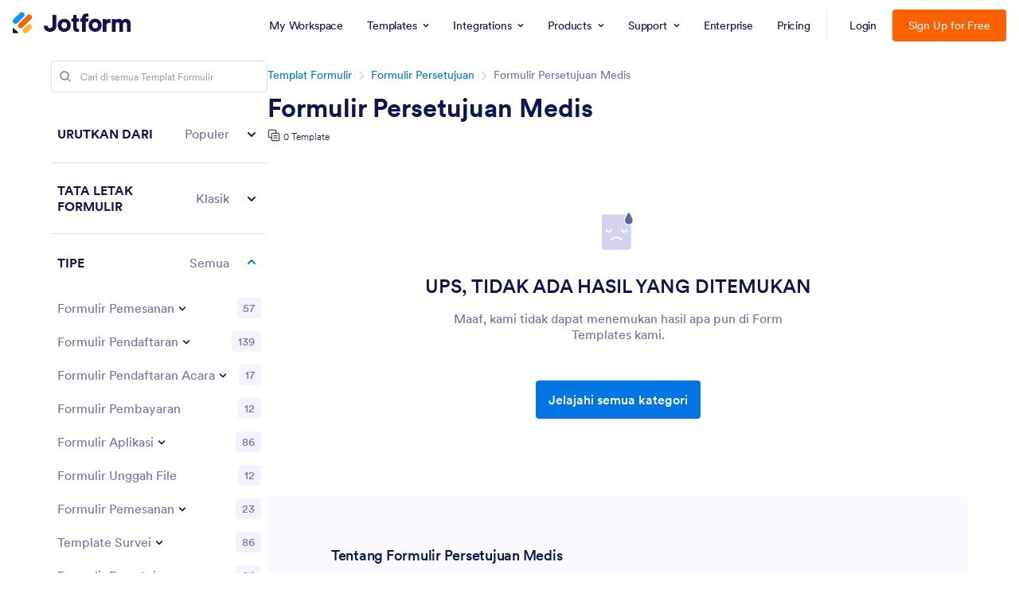

--- FILE ---
content_type: text/javascript; charset=utf-8
request_url: https://cdn.jotfor.ms/s/headerapp/008a0998579/static/js/58.e7530029.js?3.3.68197
body_size: 244881
content:
(("u"<typeof self?this:self).chunkList=("u"<typeof self?this:self).chunkList||[]).push([["58"],{71347:function(e,t,n){"use strict";n.d(t,{A:function(){return a}});var r,i,o=/^((children|dangerouslySetInnerHTML|key|ref|autoFocus|defaultValue|defaultChecked|innerHTML|suppressContentEditableWarning|suppressHydrationWarning|valueLink|accept|acceptCharset|accessKey|action|allow|allowUserMedia|allowPaymentRequest|allowFullScreen|allowTransparency|alt|async|autoComplete|autoPlay|capture|cellPadding|cellSpacing|challenge|charSet|checked|cite|classID|className|cols|colSpan|content|contentEditable|contextMenu|controls|controlsList|coords|crossOrigin|data|dateTime|decoding|default|defer|dir|disabled|disablePictureInPicture|download|draggable|encType|form|formAction|formEncType|formMethod|formNoValidate|formTarget|frameBorder|headers|height|hidden|high|href|hrefLang|htmlFor|httpEquiv|id|inputMode|integrity|is|keyParams|keyType|kind|label|lang|list|loading|loop|low|marginHeight|marginWidth|max|maxLength|media|mediaGroup|method|min|minLength|multiple|muted|name|nonce|noValidate|open|optimum|pattern|placeholder|playsInline|poster|preload|profile|radioGroup|readOnly|referrerPolicy|rel|required|reversed|role|rows|rowSpan|sandbox|scope|scoped|scrolling|seamless|selected|shape|size|sizes|slot|span|spellCheck|src|srcDoc|srcLang|srcSet|start|step|style|summary|tabIndex|target|title|type|useMap|value|width|wmode|wrap|about|datatype|inlist|prefix|property|resource|typeof|vocab|autoCapitalize|autoCorrect|autoSave|color|inert|itemProp|itemScope|itemType|itemID|itemRef|on|results|security|unselectable|accentHeight|accumulate|additive|alignmentBaseline|allowReorder|alphabetic|amplitude|arabicForm|ascent|attributeName|attributeType|autoReverse|azimuth|baseFrequency|baselineShift|baseProfile|bbox|begin|bias|by|calcMode|capHeight|clip|clipPathUnits|clipPath|clipRule|colorInterpolation|colorInterpolationFilters|colorProfile|colorRendering|contentScriptType|contentStyleType|cursor|cx|cy|d|decelerate|descent|diffuseConstant|direction|display|divisor|dominantBaseline|dur|dx|dy|edgeMode|elevation|enableBackground|end|exponent|externalResourcesRequired|fill|fillOpacity|fillRule|filter|filterRes|filterUnits|floodColor|floodOpacity|focusable|fontFamily|fontSize|fontSizeAdjust|fontStretch|fontStyle|fontVariant|fontWeight|format|from|fr|fx|fy|g1|g2|glyphName|glyphOrientationHorizontal|glyphOrientationVertical|glyphRef|gradientTransform|gradientUnits|hanging|horizAdvX|horizOriginX|ideographic|imageRendering|in|in2|intercept|k|k1|k2|k3|k4|kernelMatrix|kernelUnitLength|kerning|keyPoints|keySplines|keyTimes|lengthAdjust|letterSpacing|lightingColor|limitingConeAngle|local|markerEnd|markerMid|markerStart|markerHeight|markerUnits|markerWidth|mask|maskContentUnits|maskUnits|mathematical|mode|numOctaves|offset|opacity|operator|order|orient|orientation|origin|overflow|overlinePosition|overlineThickness|panose1|paintOrder|pathLength|patternContentUnits|patternTransform|patternUnits|pointerEvents|points|pointsAtX|pointsAtY|pointsAtZ|preserveAlpha|preserveAspectRatio|primitiveUnits|r|radius|refX|refY|renderingIntent|repeatCount|repeatDur|requiredExtensions|requiredFeatures|restart|result|rotate|rx|ry|scale|seed|shapeRendering|slope|spacing|specularConstant|specularExponent|speed|spreadMethod|startOffset|stdDeviation|stemh|stemv|stitchTiles|stopColor|stopOpacity|strikethroughPosition|strikethroughThickness|string|stroke|strokeDasharray|strokeDashoffset|strokeLinecap|strokeLinejoin|strokeMiterlimit|strokeOpacity|strokeWidth|surfaceScale|systemLanguage|tableValues|targetX|targetY|textAnchor|textDecoration|textRendering|textLength|to|transform|u1|u2|underlinePosition|underlineThickness|unicode|unicodeBidi|unicodeRange|unitsPerEm|vAlphabetic|vHanging|vIdeographic|vMathematical|values|vectorEffect|version|vertAdvY|vertOriginX|vertOriginY|viewBox|viewTarget|visibility|widths|wordSpacing|writingMode|x|xHeight|x1|x2|xChannelSelector|xlinkActuate|xlinkArcrole|xlinkHref|xlinkRole|xlinkShow|xlinkTitle|xlinkType|xmlBase|xmlns|xmlnsXlink|xmlLang|xmlSpace|y|y1|y2|yChannelSelector|z|zoomAndPan|for|class|autofocus)|(([Dd][Aa][Tt][Aa]|[Aa][Rr][Ii][Aa]|x)-.*))$/,a=(r=function(e){return o.test(e)||111===e.charCodeAt(0)&&110===e.charCodeAt(1)&&91>e.charCodeAt(2)},i={},function(e){return void 0===i[e]&&(i[e]=r(e)),i[e]})},52983:function(e,t){"use strict";t.A=function(e){function t(e,t,r){var i=t.trim().split(h);t=i;var o=i.length,a=e.length;switch(a){case 0:case 1:var u=0;for(e=0===a?"":e[0]+" ";u<o;++u)t[u]=n(e,t[u],r).trim();break;default:var s=u=0;for(t=[];u<o;++u)for(var l=0;l<a;++l)t[s++]=n(e[l]+" ",i[u],r).trim()}return t}function n(e,t,n){var r=t.charCodeAt(0);switch(33>r&&(r=(t=t.trim()).charCodeAt(0)),r){case 38:return t.replace(_,"$1"+e.trim());case 58:return e.trim()+t.replace(_,"$1"+e.trim());default:if(0<+n&&0<t.indexOf("\f"))return t.replace(_,(58===e.charCodeAt(0)?"":"$1")+e.trim())}return e+t}function r(e,t,n,o){var a=e+";",u=2*t+3*n+4*o;if(944===u){e=a.indexOf(":",9)+1;var s=a.substring(e,a.length-1).trim();return s=a.substring(0,e).trim()+s+";",1===T||2===T&&i(s,1)?"-webkit-"+s+s:s}if(0===T||2===T&&!i(a,1))return a;switch(u){case 1015:return 97===a.charCodeAt(10)?"-webkit-"+a+a:a;case 951:return 116===a.charCodeAt(3)?"-webkit-"+a+a:a;case 963:return 110===a.charCodeAt(5)?"-webkit-"+a+a:a;case 1009:if(100!==a.charCodeAt(4))break;case 969:case 942:return"-webkit-"+a+a;case 978:return"-webkit-"+a+"-moz-"+a+a;case 1019:case 983:return"-webkit-"+a+"-moz-"+a+"-ms-"+a+a;case 883:if(45===a.charCodeAt(8))return"-webkit-"+a+a;if(0<a.indexOf("image-set(",11))return a.replace(k,"$1-webkit-$2")+a;break;case 932:if(45===a.charCodeAt(4))switch(a.charCodeAt(5)){case 103:return"-webkit-box-"+a.replace("-grow","")+"-webkit-"+a+"-ms-"+a.replace("grow","positive")+a;case 115:return"-webkit-"+a+"-ms-"+a.replace("shrink","negative")+a;case 98:return"-webkit-"+a+"-ms-"+a.replace("basis","preferred-size")+a}return"-webkit-"+a+"-ms-"+a+a;case 964:return"-webkit-"+a+"-ms-flex-"+a+a;case 1023:if(99!==a.charCodeAt(8))break;return"-webkit-box-pack"+(s=a.substring(a.indexOf(":",15)).replace("flex-","").replace("space-between","justify"))+"-webkit-"+a+"-ms-flex-pack"+s+a;case 1005:return p.test(a)?a.replace(f,":-webkit-")+a.replace(f,":-moz-")+a:a;case 1e3:switch(t=(s=a.substring(13).trim()).indexOf("-")+1,s.charCodeAt(0)+s.charCodeAt(t)){case 226:s=a.replace(v,"tb");break;case 232:s=a.replace(v,"tb-rl");break;case 220:s=a.replace(v,"lr");break;default:return a}return"-webkit-"+a+"-ms-"+s+a;case 1017:if(-1===a.indexOf("sticky",9))break;case 975:switch(t=(a=e).length-10,u=(s=(33===a.charCodeAt(t)?a.substring(0,t):a).substring(e.indexOf(":",7)+1).trim()).charCodeAt(0)+(0|s.charCodeAt(7))){case 203:if(111>s.charCodeAt(8))break;case 115:a=a.replace(s,"-webkit-"+s)+";"+a;break;case 207:case 102:a=a.replace(s,"-webkit-"+(102<u?"inline-":"")+"box")+";"+a.replace(s,"-webkit-"+s)+";"+a.replace(s,"-ms-"+s+"box")+";"+a}return a+";";case 938:if(45===a.charCodeAt(5))switch(a.charCodeAt(6)){case 105:return s=a.replace("-items",""),"-webkit-"+a+"-webkit-box-"+s+"-ms-flex-"+s+a;case 115:return"-webkit-"+a+"-ms-flex-item-"+a.replace(D,"")+a;default:return"-webkit-"+a+"-ms-flex-line-pack"+a.replace("align-content","").replace(D,"")+a}break;case 973:case 989:if(45!==a.charCodeAt(3)||122===a.charCodeAt(4))break;case 931:case 953:if(!0===x.test(e))return 115===(s=e.substring(e.indexOf(":")+1)).charCodeAt(0)?r(e.replace("stretch","fill-available"),t,n,o).replace(":fill-available",":stretch"):a.replace(s,"-webkit-"+s)+a.replace(s,"-moz-"+s.replace("fill-",""))+a;break;case 962:if(a="-webkit-"+a+(102===a.charCodeAt(5)?"-ms-"+a:"")+a,211===n+o&&105===a.charCodeAt(13)&&0<a.indexOf("transform",10))return a.substring(0,a.indexOf(";",27)+1).replace(d,"$1-webkit-$2")+a}return a}function i(e,t){var n=e.indexOf(1===t?":":"{"),r=e.substring(0,3!==t?n:10);return n=e.substring(n+1,e.length-1),P(2!==t?r:r.replace(E,"$1"),n,t)}function o(e,t){var n=r(t,t.charCodeAt(0),t.charCodeAt(1),t.charCodeAt(2));return n!==t+";"?n.replace(w," or ($1)").substring(4):"("+t+")"}function a(e,t,n,r,i,o,a,u,l,c){for(var f,p=0,d=t;p<R;++p)switch(f=A[p].call(s,e,d,n,r,i,o,a,u,l,c)){case void 0:case!1:case!0:case null:break;default:d=f}if(d!==t)return d}function u(e){return void 0!==(e=e.prefix)&&(P=null,e?"function"!=typeof e?T=1:(T=2,P=e):T=0),u}function s(e,n){var u=e;if(33>u.charCodeAt(0)&&(u=u.trim()),u=[u],0<R){var s=a(-1,n,u,u,C,S,0,0,0,0);void 0!==s&&"string"==typeof s&&(n=s)}var f=function e(n,u,s,f,p){for(var d,h,_,v,w,D=0,E=0,x=0,k=0,A=0,P=0,N=_=d=0,M=0,L=0,I=0,B=0,z=s.length,U=z-1,$="",K="",H="",W="";M<z;){if(h=s.charCodeAt(M),M===U&&0!==E+k+x+D&&(0!==E&&(h=47===E?10:47),k=x=D=0,z++,U++),0===E+k+x+D){if(M===U&&(0<L&&($=$.replace(c,"")),0<$.trim().length)){switch(h){case 32:case 9:case 59:case 13:case 10:break;default:$+=s.charAt(M)}h=59}switch(h){case 123:for(d=($=$.trim()).charCodeAt(0),_=1,B=++M;M<z;){switch(h=s.charCodeAt(M)){case 123:_++;break;case 125:_--;break;case 47:switch(h=s.charCodeAt(M+1)){case 42:case 47:e:{for(N=M+1;N<U;++N)switch(s.charCodeAt(N)){case 47:if(42===h&&42===s.charCodeAt(N-1)&&M+2!==N){M=N+1;break e}break;case 10:if(47===h){M=N+1;break e}}M=N}}break;case 91:h++;case 40:h++;case 34:case 39:for(;M++<U&&s.charCodeAt(M)!==h;);}if(0===_)break;M++}if(_=s.substring(B,M),0===d&&(d=($=$.replace(l,"").trim()).charCodeAt(0)),64===d){switch(0<L&&($=$.replace(c,"")),h=$.charCodeAt(1)){case 100:case 109:case 115:case 45:L=u;break;default:L=O}if(B=(_=e(u,L,_,h,p+1)).length,0<R&&(w=a(3,_,L=t(O,$,I),u,C,S,B,h,p,f),$=L.join(""),void 0!==w&&0===(B=(_=w.trim()).length)&&(h=0,_="")),0<B)switch(h){case 115:$=$.replace(b,o);case 100:case 109:case 45:_=$+"{"+_+"}";break;case 107:_=($=$.replace(m,"$1 $2"))+"{"+_+"}",_=1===T||2===T&&i("@"+_,3)?"@-webkit-"+_+"@"+_:"@"+_;break;default:_=$+_,112===f&&(K+=_,_="")}else _=""}else _=e(u,t(u,$,I),_,f,p+1);H+=_,_=I=L=N=d=0,$="",h=s.charCodeAt(++M);break;case 125:case 59:if(1<(B=($=(0<L?$.replace(c,""):$).trim()).length))switch(0===N&&(45===(d=$.charCodeAt(0))||96<d&&123>d)&&(B=($=$.replace(" ",":")).length),0<R&&void 0!==(w=a(1,$,u,n,C,S,K.length,f,p,f))&&0===(B=($=w.trim()).length)&&($="\0\0"),d=$.charCodeAt(0),h=$.charCodeAt(1),d){case 0:break;case 64:if(105===h||99===h){W+=$+s.charAt(M);break}default:58!==$.charCodeAt(B-1)&&(K+=r($,d,h,$.charCodeAt(2)))}I=L=N=d=0,$="",h=s.charCodeAt(++M)}}switch(h){case 13:case 10:47===E?E=0:0===1+d&&107!==f&&0<$.length&&(L=1,$+="\0"),0<R*j&&a(0,$,u,n,C,S,K.length,f,p,f),S=1,C++;break;case 59:case 125:if(0===E+k+x+D){S++;break}default:switch(S++,v=s.charAt(M),h){case 9:case 32:if(0===k+D+E)switch(A){case 44:case 58:case 9:case 32:v="";break;default:32!==h&&(v=" ")}break;case 0:v="\\0";break;case 12:v="\\f";break;case 11:v="\\v";break;case 38:0===k+E+D&&(L=I=1,v="\f"+v);break;case 108:if(0===k+E+D+F&&0<N)switch(M-N){case 2:112===A&&58===s.charCodeAt(M-3)&&(F=A);case 8:111===P&&(F=P)}break;case 58:0===k+E+D&&(N=M);break;case 44:0===E+x+k+D&&(L=1,v+="\r");break;case 34:case 39:0===E&&(k=k===h?0:0===k?h:k);break;case 91:0===k+E+x&&D++;break;case 93:0===k+E+x&&D--;break;case 41:0===k+E+D&&x--;break;case 40:0===k+E+D&&(0===d&&(2*A+3*P==533||(d=1)),x++);break;case 64:0===E+x+k+D+N+_&&(_=1);break;case 42:case 47:if(!(0<k+D+x))switch(E){case 0:switch(2*h+3*s.charCodeAt(M+1)){case 235:E=47;break;case 220:B=M,E=42}break;case 42:47===h&&42===A&&B+2!==M&&(33===s.charCodeAt(B+2)&&(K+=s.substring(B,M+1)),v="",E=0)}}0===E&&($+=v)}P=A,A=h,M++}if(0<(B=K.length)){if(L=u,0<R&&void 0!==(w=a(2,K,L,n,C,S,B,f,p,f))&&0===(K=w).length)return W+K+H;if(K=L.join(",")+"{"+K+"}",0!=T*F){switch(2!==T||i(K,2)||(F=0),F){case 111:K=K.replace(y,":-moz-$1")+K;break;case 112:K=K.replace(g,"::-webkit-input-$1")+K.replace(g,"::-moz-$1")+K.replace(g,":-ms-input-$1")+K}F=0}}return W+K+H}(O,u,n,0,0);return 0<R&&void 0!==(s=a(-2,f,u,u,C,S,f.length,0,0,0))&&(f=s),F=0,S=C=1,f}var l=/^\0+/g,c=/[\0\r\f]/g,f=/: */g,p=/zoo|gra/,d=/([,: ])(transform)/g,h=/,\r+?/g,_=/([\t\r\n ])*\f?&/g,m=/@(k\w+)\s*(\S*)\s*/,g=/::(place)/g,y=/:(read-only)/g,v=/[svh]\w+-[tblr]{2}/,b=/\(\s*(.*)\s*\)/g,w=/([\s\S]*?);/g,D=/-self|flex-/g,E=/[^]*?(:[rp][el]a[\w-]+)[^]*/,x=/stretch|:\s*\w+\-(?:conte|avail)/,k=/([^-])(image-set\()/,S=1,C=1,F=0,T=1,O=[],A=[],R=0,P=null,j=0;return s.use=function e(t){switch(t){case void 0:case null:R=A.length=0;break;default:if("function"==typeof t)A[R++]=t;else if("object"==typeof t)for(var n=0,r=t.length;n<r;++n)e(t[n]);else j=0|!!t}return e},s.set=u,void 0!==e&&u(e),s}},32995:function(e,t){"use strict";t.A={animationIterationCount:1,borderImageOutset:1,borderImageSlice:1,borderImageWidth:1,boxFlex:1,boxFlexGroup:1,boxOrdinalGroup:1,columnCount:1,columns:1,flex:1,flexGrow:1,flexPositive:1,flexShrink:1,flexNegative:1,flexOrder:1,gridRow:1,gridRowEnd:1,gridRowSpan:1,gridRowStart:1,gridColumn:1,gridColumnEnd:1,gridColumnSpan:1,gridColumnStart:1,msGridRow:1,msGridRowSpan:1,msGridColumn:1,msGridColumnSpan:1,fontWeight:1,lineHeight:1,opacity:1,order:1,orphans:1,tabSize:1,widows:1,zIndex:1,zoom:1,WebkitLineClamp:1,fillOpacity:1,floodOpacity:1,stopOpacity:1,strokeDasharray:1,strokeDashoffset:1,strokeMiterlimit:1,strokeOpacity:1,strokeWidth:1}},63684:function(e,t,n){"use strict";n.d(t,{Dp:function(){return g},S8:function(){return _},Ts:function(){return m},VK:function(){return f},f0:function(){return c},ls:function(){return p},n_:function(){return h},uL:function(){return d}});var r,i,o=function(e){var t=e.orgId,n=e.namespace,r=e.debug,i=e.host,o=e.script;if(!t)throw Error("FullStory orgId is a required parameter");window._fs_debug=void 0!==r&&r,window._fs_host=void 0===i?"fullstory.com":i,window._fs_script=void 0===o?"edge.fullstory.com/s/fs.js":o,window._fs_org=t,window._fs_namespace=void 0===n?"FS":n,function(e,t,n,r,i,o,a,u){if(n in e){e.console&&e.console.log&&e.console.log('FullStory namespace conflict. Please set window["_fs_namespace"].');return}(a=e[n]=function(e,t,n){a.q?a.q.push([e,t,n]):a._api(e,t,n)}).q=[],(o=t.createElement(r)).async=1,o.crossOrigin="anonymous",o.src="https://"+_fs_script,(u=t.getElementsByTagName(r)[0]).parentNode.insertBefore(o,u),a.identify=function(e,t,n){a(i,{uid:e},n),t&&a(i,t,n)},a.setUserVars=function(e,t){a(i,e,t)},a.event=function(e,t,n){a("event",{n:e,p:t},n)},a.anonymize=function(){a.identify(!1)},a.shutdown=function(){a("rec",!1)},a.restart=function(){a("rec",!0)},a.log=function(e,t){a("log",[e,t])},a.consent=function(e){a("consent",!arguments.length||e)},a.identifyAccount=function(e,t){o="account",(t=t||{}).acctId=e,a(o,t)},a.clearUserCookie=function(){},a.setVars=function(e,t){a("setVars",[e,t])},a._w={},u="XMLHttpRequest",a._w[u]=e[u],u="fetch",a._w[u]=e[u],e[u]&&(e[u]=function(){return a._w[u].apply(this,arguments)}),a._v="1.3.0"}(window,document,window._fs_namespace,"script","user")},a=function(){return window[window._fs_namespace]},u=function(){if(!a())throw Error("FullStory is not loaded, please ensure the init function is invoked before calling FullStory API functions")},s=function(){u();for(var e=arguments.length,t=Array(e),n=0;n<e;n++)t[n]=arguments[n];return t.every(function(e){return a()[e]})},l=function(e){return function(){if(window._fs_dev_mode){var t,n="FullStory is in dev mode and is not recording: ".concat(e," method not executed");return console.warn(n),n}return s(e)?(t=a())[e].apply(t,arguments):(console.warn("FS.".concat(e," not ready")),null)}},c=l("event");l("log");var f=l("getCurrentSessionURL"),p=l("identify"),d=l("setUserVars");l("consent");var h=l("shutdown"),_=l("restart");l("anonymize"),l("setVars");var m=(r=function(e,t){if(a())return void console.warn("The FullStory snippet has already been defined elsewhere (likely in the <head> element)");if(e.recordCrossDomainIFrames&&(window._fs_run_in_iframe=!0),e.recordOnlyThisIFrame&&(window._fs_is_outer_script=!0),o(e),t&&a()("observe",{type:"start",callback:t}),!0===e.devMode){var n="FullStory was initialized in devMode and will stop recording";c("FullStory Dev Mode",{message_str:n}),h(),window._fs_dev_mode=!0,console.warn(n)}},i="FullStory init has already been called once, additional invocations are ignored",function(){if(window._fs_initialized){i&&console.warn(i);return}r.apply(void 0,arguments),window._fs_initialized=!0}),g=function(){return!!window._fs_initialized}},81333:function(e,t,n){"use strict";n.d(t,{A:function(){return c}});var r,i,o,a,u,s=n(86458);function l(){return(l=Object.assign?Object.assign.bind():function(e){for(var t=1;t<arguments.length;t++){var n=arguments[t];for(var r in n)({}).hasOwnProperty.call(n,r)&&(e[r]=n[r])}return e}).apply(null,arguments)}let c=e=>s.createElement("svg",l({xmlns:"http://www.w3.org/2000/svg",fill:"none",viewBox:"0 0 24 24"},e),r||(r=s.createElement("path",{fill:"#fff",d:"M18 1H6a3 3 0 0 0-3 3v16a3 3 0 0 0 3 3h12a3 3 0 0 0 3-3V4a3 3 0 0 0-3-3Z"})),i||(i=s.createElement("path",{fill:"#343C6A",fillRule:"evenodd",d:"M12 5c.743 0 1.346.603 1.346 1.346a7 7 0 0 1-7 7 1.346 1.346 0 1 1 0-2.692 4.308 4.308 0 0 0 4.308-4.308C10.654 5.603 11.257 5 12 5Z",clipRule:"evenodd"})),o||(o=s.createElement("path",{fill:"#09F",fillRule:"evenodd",d:"M12 19c.743 0 1.346-.603 1.346-1.346a7 7 0 0 0-7-7 1.346 1.346 0 1 0 0 2.692 4.308 4.308 0 0 1 4.308 4.308c0 .743.603 1.346 1.346 1.346Z",clipRule:"evenodd"})),a||(a=s.createElement("path",{fill:"#FF6100",fillRule:"evenodd",d:"M12 19a1.346 1.346 0 0 1-1.346-1.346 7 7 0 0 1 7-7 1.346 1.346 0 1 1 0 2.692 4.308 4.308 0 0 0-4.308 4.308c0 .743-.603 1.346-1.346 1.346Z",clipRule:"evenodd"})),u||(u=s.createElement("path",{fill:"#FFB629",fillRule:"evenodd",d:"M12 5c-.743 0-1.346.603-1.346 1.346a7 7 0 0 0 7 7 1.346 1.346 0 1 0 0-2.692 4.308 4.308 0 0 1-4.308-4.308C13.346 5.603 12.743 5 12 5Z",clipRule:"evenodd"})))},92677:function(e,t,n){"use strict";n.d(t,{A:function(){return a}});var r,i=n(86458);function o(){return(o=Object.assign?Object.assign.bind():function(e){for(var t=1;t<arguments.length;t++){var n=arguments[t];for(var r in n)({}).hasOwnProperty.call(n,r)&&(e[r]=n[r])}return e}).apply(null,arguments)}let a=e=>i.createElement("svg",o({xmlns:"http://www.w3.org/2000/svg",fill:"currentColor",viewBox:"0 0 24 24"},e),r||(r=i.createElement("path",{fillRule:"evenodd",d:"M7.293 10.293a1 1 0 0 1 1.414 0L12 13.586l3.293-3.293a1 1 0 1 1 1.414 1.414l-4 4a1 1 0 0 1-1.414 0l-4-4a1 1 0 0 1 0-1.414Z",clipRule:"evenodd"})))},73729:function(e,t,n){"use strict";n.d(t,{A:function(){return a}});var r,i=n(86458);function o(){return(o=Object.assign?Object.assign.bind():function(e){for(var t=1;t<arguments.length;t++){var n=arguments[t];for(var r in n)({}).hasOwnProperty.call(n,r)&&(e[r]=n[r])}return e}).apply(null,arguments)}let a=e=>i.createElement("svg",o({xmlns:"http://www.w3.org/2000/svg",fill:"currentColor",viewBox:"0 0 24 24"},e),r||(r=i.createElement("path",{fillRule:"evenodd",d:"M14.707 6.293a1 1 0 1 0-1.414 1.414L16.586 11H5a1 1 0 1 0 0 2h11.586l-3.293 3.293a1 1 0 0 0 1.414 1.414l5-5a1 1 0 0 0 0-1.414l-5-5Z",clipRule:"evenodd"})))},94439:function(e,t,n){"use strict";n.d(t,{A:function(){return a}});var r,i=n(86458);function o(){return(o=Object.assign?Object.assign.bind():function(e){for(var t=1;t<arguments.length;t++){var n=arguments[t];for(var r in n)({}).hasOwnProperty.call(n,r)&&(e[r]=n[r])}return e}).apply(null,arguments)}let a=e=>i.createElement("svg",o({xmlns:"http://www.w3.org/2000/svg",fill:"currentColor",viewBox:"0 0 24 24"},e),r||(r=i.createElement("path",{fillRule:"evenodd",d:"M8.293 4.293a1 1 0 0 1 1.414 0l7 7a1 1 0 0 1 0 1.414l-7 7a1 1 0 0 1-1.414-1.414L14.586 12 8.293 5.707a1 1 0 0 1 0-1.414Z",clipRule:"evenodd"})))},59663:function(e,t,n){"use strict";n.d(t,{A:function(){return u}});var r,i,o=n(86458);function a(){return(a=Object.assign?Object.assign.bind():function(e){for(var t=1;t<arguments.length;t++){var n=arguments[t];for(var r in n)({}).hasOwnProperty.call(n,r)&&(e[r]=n[r])}return e}).apply(null,arguments)}let u=e=>o.createElement("svg",a({xmlns:"http://www.w3.org/2000/svg",fill:"currentColor",viewBox:"0 0 24 24"},e),r||(r=o.createElement("path",{fillRule:"evenodd",d:"M20 2H4a3 3 0 0 0-3 3v11a3 3 0 0 0 3 3h1v1.998a1 1 0 0 0 1.537.843l3.971-2.528A2 2 0 0 1 11.583 19h.056l.37-1.153a3.75 3.75 0 0 1 .919-1.503l3.945-3.946a3.76 3.76 0 0 1 .561-.462A1.502 1.502 0 0 1 15.5 10.5a1.5 1.5 0 1 1 2.489 1.128 3.752 3.752 0 0 1 4.188.77l.707.707c.04.04.078.08.116.122V5a3 3 0 0 0-3-3ZM8.5 10.5a1.5 1.5 0 1 1-3 0 1.5 1.5 0 0 1 3 0Zm5 0a1.5 1.5 0 1 1-3 0 1.5 1.5 0 0 1 3 0Z",clipRule:"evenodd"})),i||(i=o.createElement("path",{fillRule:"evenodd",d:"M13.914 18.46a1.75 1.75 0 0 1 .428-.702l3.946-3.945a1.75 1.75 0 0 1 2.474 0l.707.707a1.75 1.75 0 0 1 0 2.474l-3.945 3.946a1.75 1.75 0 0 1-.701.428l-1.739.56c-1.066.343-2.073-.664-1.73-1.73l.56-1.739Zm1.489.358a.25.25 0 0 0-.061.1l-.485 1.507 1.506-.485a.252.252 0 0 0 .1-.06l2.354-2.355-1.06-1.06-2.354 2.354Zm5.006-2.884-.531.53-1.06-1.06.53-.53a.25.25 0 0 1 .354 0l.707.706a.25.25 0 0 1 0 .354Z",clipRule:"evenodd"})))},21929:function(e,t,n){"use strict";n.d(t,{A:function(){return a}});var r,i=n(86458);function o(){return(o=Object.assign?Object.assign.bind():function(e){for(var t=1;t<arguments.length;t++){var n=arguments[t];for(var r in n)({}).hasOwnProperty.call(n,r)&&(e[r]=n[r])}return e}).apply(null,arguments)}let a=e=>i.createElement("svg",o({xmlns:"http://www.w3.org/2000/svg",fill:"currentColor",viewBox:"0 0 24 24"},e),r||(r=i.createElement("path",{fillRule:"evenodd",d:"M2 5a2 2 0 0 1 2-2h16a2 2 0 1 1 0 4H4a2 2 0 0 1-2-2Zm0 7a2 2 0 0 1 2-2h16a2 2 0 1 1 0 4H4a2 2 0 0 1-2-2Zm2 5a2 2 0 1 0 0 4h16a2 2 0 1 0 0-4H4Z",clipRule:"evenodd"})))},83267:function(e,t,n){"use strict";n.d(t,{A:function(){return a}});var r,i=n(86458);function o(){return(o=Object.assign?Object.assign.bind():function(e){for(var t=1;t<arguments.length;t++){var n=arguments[t];for(var r in n)({}).hasOwnProperty.call(n,r)&&(e[r]=n[r])}return e}).apply(null,arguments)}let a=e=>i.createElement("svg",o({xmlns:"http://www.w3.org/2000/svg",fill:"currentColor",viewBox:"0 0 24 24"},e),r||(r=i.createElement("path",{fillRule:"evenodd",d:"M18.707 7.293a1 1 0 0 1 0 1.414l-8 8a1 1 0 0 1-1.414 0l-4-4a1 1 0 1 1 1.414-1.414L10 14.586l7.293-7.293a1 1 0 0 1 1.414 0Z",clipRule:"evenodd"})))},36011:function(e,t,n){"use strict";n.d(t,{A:function(){return a}});var r,i=n(86458);function o(){return(o=Object.assign?Object.assign.bind():function(e){for(var t=1;t<arguments.length;t++){var n=arguments[t];for(var r in n)({}).hasOwnProperty.call(n,r)&&(e[r]=n[r])}return e}).apply(null,arguments)}let a=e=>i.createElement("svg",o({xmlns:"http://www.w3.org/2000/svg",fill:"currentColor",viewBox:"0 0 24 24"},e),r||(r=i.createElement("path",{fillRule:"evenodd",d:"M12 1a9 9 0 0 0-9 9c0 2.324.971 4.384 2.34 6.274 1.35 1.867 3.159 3.66 4.96 5.446l.037.036c.318.316.637.632.956.951a1 1 0 0 0 1.414 0c.319-.319.638-.635.956-.95l.037-.037c1.801-1.786 3.61-3.58 4.96-5.446C20.03 14.384 21 12.324 21 10a9 9 0 0 0-9-9ZM8 9a4 4 0 1 1 8 0 4 4 0 0 1-8 0Z",clipRule:"evenodd"})))},58191:function(e,t,n){"use strict";n.d(t,{A:function(){return a}});var r,i=n(86458);function o(){return(o=Object.assign?Object.assign.bind():function(e){for(var t=1;t<arguments.length;t++){var n=arguments[t];for(var r in n)({}).hasOwnProperty.call(n,r)&&(e[r]=n[r])}return e}).apply(null,arguments)}let a=e=>i.createElement("svg",o({xmlns:"http://www.w3.org/2000/svg",fill:"currentColor",viewBox:"0 0 24 24"},e),r||(r=i.createElement("path",{fillRule:"evenodd",d:"M15.763 17.175a8.5 8.5 0 1 1 1.413-1.413l.031.03 4.5 4.5a1 1 0 0 1-1.414 1.415l-4.5-4.5a.903.903 0 0 1-.03-.032ZM17 10.5a6.5 6.5 0 1 1-13 0 6.5 6.5 0 0 1 13 0Z",clipRule:"evenodd"})))},51667:function(e,t,n){"use strict";n.d(t,{A:function(){return a}});var r,i=n(86458);function o(){return(o=Object.assign?Object.assign.bind():function(e){for(var t=1;t<arguments.length;t++){var n=arguments[t];for(var r in n)({}).hasOwnProperty.call(n,r)&&(e[r]=n[r])}return e}).apply(null,arguments)}let a=e=>i.createElement("svg",o({xmlns:"http://www.w3.org/2000/svg",fill:"currentColor",viewBox:"0 0 24 24"},e),r||(r=i.createElement("path",{fillRule:"evenodd",d:"M4 12a1 1 0 0 1 1-1h14a1 1 0 1 1 0 2H5a1 1 0 0 1-1-1Z",clipRule:"evenodd"})))},99448:function(e,t,n){"use strict";n.d(t,{A:function(){return u}});var r,i,o=n(86458);function a(){return(a=Object.assign?Object.assign.bind():function(e){for(var t=1;t<arguments.length;t++){var n=arguments[t];for(var r in n)({}).hasOwnProperty.call(n,r)&&(e[r]=n[r])}return e}).apply(null,arguments)}let u=e=>o.createElement("svg",a({xmlns:"http://www.w3.org/2000/svg",fill:"currentColor",viewBox:"0 0 24 24"},e),r||(r=o.createElement("path",{d:"M14.828 10.627a1 1 0 1 1-1.414-1.414 1 1 0 0 1 1.414 1.414Z"})),i||(i=o.createElement("path",{fillRule:"evenodd",d:"M5 2a3 3 0 0 0-3 3v14a3 3 0 0 0 3 3h14a3 3 0 0 0 3-3V5a3 3 0 0 0-3-3H5Zm-.284 17.067a.2.2 0 0 0 .259.259l2.31-.889a1.3 1.3 0 1 0-1.68-1.68l-.889 2.31ZM19.071 4.93c1.081 1.081-1.768 9.546-6.031 10.274l.016 1.621a1 1 0 0 1-.42.824l-1.811 1.294a.2.2 0 0 1-.31-.114l-.636-2.544-2.122-2.121-2.543-.636a.2.2 0 0 1-.114-.31l1.3-1.823a1 1 0 0 1 .804-.42l1.592-.015c.728-4.263 9.193-7.113 10.274-6.031Z",clipRule:"evenodd"})))},8059:function(e,t,n){"use strict";n.d(t,{A:function(){return a}});var r,i=n(86458);function o(){return(o=Object.assign?Object.assign.bind():function(e){for(var t=1;t<arguments.length;t++){var n=arguments[t];for(var r in n)({}).hasOwnProperty.call(n,r)&&(e[r]=n[r])}return e}).apply(null,arguments)}let a=e=>i.createElement("svg",o({xmlns:"http://www.w3.org/2000/svg",fill:"currentColor",viewBox:"0 0 24 24"},e),r||(r=i.createElement("path",{fillRule:"evenodd",d:"M16.707 8.707a1 1 0 0 0-1.414-1.414L12 10.586 8.707 7.293a1 1 0 0 0-1.414 1.414L10.586 12l-3.293 3.293a1 1 0 1 0 1.414 1.414L12 13.414l3.293 3.293a1 1 0 0 0 1.414-1.414L13.414 12l3.293-3.293Z",clipRule:"evenodd"})))},58710:function(e,t,n){"use strict";n.d(t,{A:function(){return a}});var r,i=n(86458);function o(){return(o=Object.assign?Object.assign.bind():function(e){for(var t=1;t<arguments.length;t++){var n=arguments[t];for(var r in n)({}).hasOwnProperty.call(n,r)&&(e[r]=n[r])}return e}).apply(null,arguments)}let a=e=>i.createElement("svg",o({xmlns:"http://www.w3.org/2000/svg",fill:"currentColor",viewBox:"0 0 24 24"},e),r||(r=i.createElement("path",{fillRule:"evenodd",d:"M17.707 7.707a1 1 0 0 0-1.414-1.414L12 10.586 7.707 6.293a1 1 0 0 0-1.414 1.414L10.586 12l-4.293 4.293a1 1 0 1 0 1.414 1.414L12 13.414l4.293 4.293a1 1 0 0 0 1.414-1.414L13.414 12l4.293-4.293Z",clipRule:"evenodd"})))},4649:function(e,t,n){"use strict";n.d(t,{A:function(){return f}});var r,i,o,a,u,s,l=n(86458);function c(){return(c=Object.assign?Object.assign.bind():function(e){for(var t=1;t<arguments.length;t++){var n=arguments[t];for(var r in n)({}).hasOwnProperty.call(n,r)&&(e[r]=n[r])}return e}).apply(null,arguments)}let f=e=>l.createElement("svg",c({xmlns:"http://www.w3.org/2000/svg",fill:"none",viewBox:"0 0 24 24"},e),r||(r=l.createElement("path",{fill:"#fff",d:"M18 1H6a3 3 0 0 0-3 3v16a3 3 0 0 0 3 3h12a3 3 0 0 0 3-3V4a3 3 0 0 0-3-3Z"})),i||(i=l.createElement("path",{fill:"#C8CEED",fillRule:"evenodd",d:"M11.5 6v2.5H8.8a1.3 1.3 0 0 0-1.3 1.3V11h1V9.8a.3.3 0 0 1 .3-.3h6.4a.3.3 0 0 1 .3.3V11h1V9.8a1.3 1.3 0 0 0-1.3-1.3h-2.7V6h-1Zm0 9v3h1v-3h2.7a1.3 1.3 0 0 0 1.3-1.3V12h-1v1.7a.3.3 0 0 1-.3.3H8.8a.3.3 0 0 1-.3-.3V12h-1v1.7A1.3 1.3 0 0 0 8.8 15h2.7Z",clipRule:"evenodd"})),o||(o=l.createElement("path",{fill:"#FF6100",d:"M13.5 4h-3a1.5 1.5 0 1 0 0 3h3a1.5 1.5 0 0 0 0-3Z"})),a||(a=l.createElement("path",{fill:"#09F",d:"M13.5 17h-3a1.5 1.5 0 0 0 0 3h3a1.5 1.5 0 0 0 0-3Z"})),u||(u=l.createElement("path",{fill:"#FFB629",fillRule:"evenodd",d:"M6.5 10.25h3a1.5 1.5 0 0 1 0 3h-3a1.5 1.5 0 0 1 0-3Z",clipRule:"evenodd"})),s||(s=l.createElement("path",{fill:"#FFB629",d:"M14.5 10.25h3a1.5 1.5 0 0 1 0 3h-3a1.5 1.5 0 0 1 0-3Z"})))},39057:function(e,t,n){"use strict";n.d(t,{A:function(){return c}});var r,i,o,a,u,s=n(86458);function l(){return(l=Object.assign?Object.assign.bind():function(e){for(var t=1;t<arguments.length;t++){var n=arguments[t];for(var r in n)({}).hasOwnProperty.call(n,r)&&(e[r]=n[r])}return e}).apply(null,arguments)}let c=e=>s.createElement("svg",l({xmlns:"http://www.w3.org/2000/svg",fill:"none",viewBox:"0 0 24 24"},e),r||(r=s.createElement("path",{fill:"#fff",fillRule:"evenodd",d:"M5 2a3 3 0 0 0-3 3v14a3 3 0 0 0 3 3h14a3 3 0 0 0 3-3V5a3 3 0 0 0-3-3H5Z",clipRule:"evenodd"})),i||(i=s.createElement("path",{fill:"#C8CEED",fillRule:"evenodd",d:"M16.75 13.75a.75.75 0 0 0-1.5 0v1.5h-1.5a.75.75 0 0 0 0 1.5h1.5v1.5a.75.75 0 0 0 1.5 0v-1.5h1.5a.75.75 0 0 0 0-1.5h-1.5v-1.5Z",clipRule:"evenodd"})),o||(o=s.createElement("path",{fill:"#FF6100",d:"M13 6a1 1 0 0 1 1-1h4a1 1 0 0 1 1 1v4a1 1 0 0 1-1 1h-4a1 1 0 0 1-1-1V6Z"})),a||(a=s.createElement("path",{fill:"#FFB629",d:"M5 14a1 1 0 0 1 1-1h4a1 1 0 0 1 1 1v4a1 1 0 0 1-1 1H6a1 1 0 0 1-1-1v-4Z"})),u||(u=s.createElement("path",{fill:"#09F",d:"M5 6a1 1 0 0 1 1-1h4a1 1 0 0 1 1 1v4a1 1 0 0 1-1 1H6a1 1 0 0 1-1-1V6Z"})))},95944:function(e,t,n){"use strict";n.d(t,{A:function(){return l}});var r,i,o,a,u=n(86458);function s(){return(s=Object.assign?Object.assign.bind():function(e){for(var t=1;t<arguments.length;t++){var n=arguments[t];for(var r in n)({}).hasOwnProperty.call(n,r)&&(e[r]=n[r])}return e}).apply(null,arguments)}let l=e=>u.createElement("svg",s({xmlns:"http://www.w3.org/2000/svg",fill:"none",viewBox:"0 0 24 24"},e),r||(r=u.createElement("path",{fill:"#fff",d:"M2 5a3 3 0 0 1 3-3h14a3 3 0 0 1 3 3v14a3 3 0 0 1-3 3H5a3 3 0 0 1-3-3V5Z"})),i||(i=u.createElement("path",{fill:"#09F",d:"M13 6a1 1 0 0 1 1-1h4a1 1 0 0 1 1 1v1.5a.5.5 0 0 1-.5.5h-5a.5.5 0 0 1-.5-.5V6Z"})),o||(o=u.createElement("path",{fill:"#FFB629",fillRule:"evenodd",d:"M5.5 10a.5.5 0 0 0-.5.5V15a1 1 0 0 0 1 1h4a1 1 0 0 0 1-1v-4.5a.5.5 0 0 0-.5-.5h-5Zm8 0a.5.5 0 0 0-.5.5V18a1 1 0 0 0 1 1h4a1 1 0 0 0 1-1v-7.5a.5.5 0 0 0-.5-.5h-5Z",clipRule:"evenodd"})),a||(a=u.createElement("path",{fill:"#FF6100",d:"M5 6a1 1 0 0 1 1-1h4a1 1 0 0 1 1 1v1.5a.5.5 0 0 1-.5.5h-5a.5.5 0 0 1-.5-.5V6Z"})))},24541:function(e,t,n){"use strict";n.d(t,{A:function(){return l}});var r,i,o,a,u=n(86458);function s(){return(s=Object.assign?Object.assign.bind():function(e){for(var t=1;t<arguments.length;t++){var n=arguments[t];for(var r in n)({}).hasOwnProperty.call(n,r)&&(e[r]=n[r])}return e}).apply(null,arguments)}let l=e=>u.createElement("svg",s({xmlns:"http://www.w3.org/2000/svg",fill:"none",viewBox:"0 0 24 24"},e),r||(r=u.createElement("path",{fill:"#fff",d:"M18 1H6a3 3 0 0 0-3 3v16a3 3 0 0 0 3 3h12a3 3 0 0 0 3-3V4a3 3 0 0 0-3-3Z"})),i||(i=u.createElement("path",{fill:"#FFB629",d:"M6 17.5A1.5 1.5 0 0 1 7.5 16h9a1.5 1.5 0 0 1 0 3h-9A1.5 1.5 0 0 1 6 17.5Z"})),o||(o=u.createElement("path",{fill:"#FF6100",d:"M6 12.5A1.5 1.5 0 0 1 7.5 11h9a1.5 1.5 0 0 1 0 3h-9A1.5 1.5 0 0 1 6 12.5Z"})),a||(a=u.createElement("path",{fill:"#09F",d:"M6 7.5A1.5 1.5 0 0 1 7.5 6h9a1.5 1.5 0 0 1 0 3h-9A1.5 1.5 0 0 1 6 7.5Z"})))},75129:function(e,t,n){"use strict";n.d(t,{A:function(){return l}});var r,i,o,a,u=n(86458);function s(){return(s=Object.assign?Object.assign.bind():function(e){for(var t=1;t<arguments.length;t++){var n=arguments[t];for(var r in n)({}).hasOwnProperty.call(n,r)&&(e[r]=n[r])}return e}).apply(null,arguments)}let l=e=>u.createElement("svg",s({xmlns:"http://www.w3.org/2000/svg",fill:"none",viewBox:"0 0 24 24"},e),r||(r=u.createElement("path",{fill:"#fff",d:"M18 1H6a3 3 0 0 0-3 3v16a3 3 0 0 0 3 3h12a3 3 0 0 0 3-3V4a3 3 0 0 0-3-3Z"})),i||(i=u.createElement("path",{fill:"#FFB629",d:"M15.5 8a1 1 0 0 1 1-1h1a1 1 0 0 1 1 1v10h-3V8Z"})),o||(o=u.createElement("path",{fill:"#09F",d:"M5.5 7a1 1 0 0 1 1-1h1a1 1 0 0 1 1 1v11h-3V7Z"})),a||(a=u.createElement("path",{fill:"#FF6100",d:"M10.5 10a1 1 0 0 1 1-1h1a1 1 0 0 1 1 1v8h-3v-8Z"})))},93856:function(e,t,n){"use strict";n.d(t,{A:function(){return u}});var r,i,o=n(86458);function a(){return(a=Object.assign?Object.assign.bind():function(e){for(var t=1;t<arguments.length;t++){var n=arguments[t];for(var r in n)({}).hasOwnProperty.call(n,r)&&(e[r]=n[r])}return e}).apply(null,arguments)}let u=e=>o.createElement("svg",a({xmlns:"http://www.w3.org/2000/svg",fill:"none",viewBox:"0 0 24 24"},e),r||(r=o.createElement("g",{clipPath:"url(#product-sign-color_a)"},o.createElement("path",{fill:"#fff",d:"M3 20V4a3 3 0 0 1 3-3h9.793a.5.5 0 0 1 .353.146l4.708 4.708a.5.5 0 0 1 .146.353V20a3 3 0 0 1-3 3H6a3 3 0 0 1-3-3Z"}),o.createElement("path",{fill:"#C8CEED",d:"M16 4V1l5 5h-3a2 2 0 0 1-2-2Z"}),o.createElement("path",{fill:"#FFB629",fillRule:"evenodd",d:"m9.262 18.334-.005.003a4.704 4.704 0 0 1-.32.214c-.332.198-.523.409-.858.777-.1.111-.215.237-.35.38a1 1 0 1 1-1.459-1.367c.076-.081.154-.168.235-.258.365-.406.795-.884 1.406-1.249.072-.043.136-.09.23-.158.06-.044.134-.097.231-.165.187-.131.488-.334.83-.44.226-.072.448-.073.57-.07.145.004.281.02.386.036.324.052.543.234.668.382.117.14.18.281.213.37.068.18.095.36.11.47.015.123.023.244.028.321l.006.09c.022.12.042.256.059.38a2.546 2.546 0 0 0 .457.012.8.8 0 0 0 .048-.006l.016-.003c.2-.049.36-.145.65-.346a10.9 10.9 0 0 0 .05-.034c.272-.188.671-.465 1.204-.624.186-.056.474-.12.78-.127.24-.006.817.012 1.235.458.157.169.245.344.297.466a3.014 3.014 0 0 1 .063.164 2.58 2.58 0 0 0 .099-.078l.037-.03c.059-.049.141-.117.222-.177a1 1 0 0 1 1.2 1.6 3.693 3.693 0 0 0-.195.157c-.079.064-.19.154-.32.236-.28.18-.67.346-1.17.303-.674-.057-1.335-.458-1.645-1.065a.9.9 0 0 0-.03.009c-.215.064-.379.174-.69.389l-.006.004c-.292.2-.717.494-1.307.638-.416.102-.965.085-1.396.016-.36-.058-.715-.185-1.006-.429a1.517 1.517 0 0 1-.531-.943c-.019-.123-.03-.217-.041-.3l-.001-.006Z",clipRule:"evenodd"}),o.createElement("path",{fill:"#0A1551",d:"M23.014 11.264a.9.9 0 0 0-1.273 0l-2.304 2.303-2.744 2.744a.999.999 0 0 0-.263.465l-.416 1.665a.45.45 0 0 0 .546.545l1.664-.416a.999.999 0 0 0 .465-.263l2.744-2.744 2.303-2.304a.9.9 0 0 0 0-1.273l-.723-.722Z"}),o.createElement("path",{fill:"#FF6100",d:"M6 13.25c0-.69.56-1.25 1.25-1.25h9.5a1.25 1.25 0 1 1 0 2.5h-9.5c-.69 0-1.25-.56-1.25-1.25Z"}),o.createElement("path",{fill:"#09F",d:"M6 8.75c0-.69.56-1.25 1.25-1.25h9.5a1.25 1.25 0 1 1 0 2.5h-9.5C6.56 10 6 9.44 6 8.75Z"}))),i||(i=o.createElement("defs",null,o.createElement("clipPath",{id:"product-sign-color_a"},o.createElement("path",{fill:"#fff",d:"M0 0h24v24H0z"})))))},49788:function(e,t,n){"use strict";n.d(t,{A:function(){return l}});var r,i,o,a,u=n(86458);function s(){return(s=Object.assign?Object.assign.bind():function(e){for(var t=1;t<arguments.length;t++){var n=arguments[t];for(var r in n)({}).hasOwnProperty.call(n,r)&&(e[r]=n[r])}return e}).apply(null,arguments)}let l=e=>u.createElement("svg",s({xmlns:"http://www.w3.org/2000/svg",fill:"none",viewBox:"0 0 24 24"},e),r||(r=u.createElement("path",{fill:"#fff",d:"M2 5a3 3 0 0 1 3-3h14a3 3 0 0 1 3 3v14a3 3 0 0 1-3 3H5a3 3 0 0 1-3-3V5Z"})),i||(i=u.createElement("path",{fill:"#FFB629",fillRule:"evenodd",d:"M16 5.5a.5.5 0 0 1 .5-.5h3a.5.5 0 0 1 .5.5v2a.5.5 0 0 1-.5.5h-3a.5.5 0 0 1-.5-.5v-2Zm0 5a.5.5 0 0 1 .5-.5h3a.5.5 0 0 1 .5.5v3a.5.5 0 0 1-.5.5h-3a.5.5 0 0 1-.5-.5v-3Zm.5 5.5a.5.5 0 0 0-.5.5v3a.5.5 0 0 0 .5.5h3a.5.5 0 0 0 .5-.5v-3a.5.5 0 0 0-.5-.5h-3Z",clipRule:"evenodd"})),o||(o=u.createElement("path",{fill:"#FF6100",fillRule:"evenodd",d:"M10 5.5a.5.5 0 0 1 .5-.5h3a.5.5 0 0 1 .5.5v2a.5.5 0 0 1-.5.5h-3a.5.5 0 0 1-.5-.5v-2Zm0 5a.5.5 0 0 1 .5-.5h3a.5.5 0 0 1 .5.5v3a.5.5 0 0 1-.5.5h-3a.5.5 0 0 1-.5-.5v-3Zm.5 5.5a.5.5 0 0 0-.5.5v3a.5.5 0 0 0 .5.5h3a.5.5 0 0 0 .5-.5v-3a.5.5 0 0 0-.5-.5h-3Z",clipRule:"evenodd"})),a||(a=u.createElement("path",{fill:"#09F",fillRule:"evenodd",d:"M4 5.5a.5.5 0 0 1 .5-.5h3a.5.5 0 0 1 .5.5v2a.5.5 0 0 1-.5.5h-3a.5.5 0 0 1-.5-.5v-2Zm0 5a.5.5 0 0 1 .5-.5h3a.5.5 0 0 1 .5.5v3a.5.5 0 0 1-.5.5h-3a.5.5 0 0 1-.5-.5v-3Zm.5 5.5a.5.5 0 0 0-.5.5v3a.5.5 0 0 0 .5.5h3a.5.5 0 0 0 .5-.5v-3a.5.5 0 0 0-.5-.5h-3Z",clipRule:"evenodd"})))},88067:function(e,t,n){"use strict";n.d(t,{A:function(){return a}});var r,i=n(86458);function o(){return(o=Object.assign?Object.assign.bind():function(e){for(var t=1;t<arguments.length;t++){var n=arguments[t];for(var r in n)({}).hasOwnProperty.call(n,r)&&(e[r]=n[r])}return e}).apply(null,arguments)}let a=e=>i.createElement("svg",o({xmlns:"http://www.w3.org/2000/svg",fill:"currentColor",viewBox:"0 0 24 24"},e),r||(r=i.createElement("path",{fillRule:"evenodd",d:"M7.428 3.264a.477.477 0 0 0-.854 0l-3.522 7.045a.477.477 0 0 0 .427.691h7.044a.477.477 0 0 0 .427-.69L7.428 3.263ZM17 21a4 4 0 1 0 0-8 4 4 0 0 0 0 8ZM13 4a1 1 0 0 1 1-1h6a1 1 0 0 1 1 1v6a1 1 0 0 1-1 1h-6a1 1 0 0 1-1-1V4Zm-9 9a1 1 0 0 0-1 1v6a1 1 0 0 0 1 1h6a1 1 0 0 0 1-1v-6a1 1 0 0 0-1-1H4Z",clipRule:"evenodd"})))},99649:function(e,t,n){"use strict";n.d(t,{A:function(){return a}});var r,i=n(86458);function o(){return(o=Object.assign?Object.assign.bind():function(e){for(var t=1;t<arguments.length;t++){var n=arguments[t];for(var r in n)({}).hasOwnProperty.call(n,r)&&(e[r]=n[r])}return e}).apply(null,arguments)}let a=e=>i.createElement("svg",o({xmlns:"http://www.w3.org/2000/svg",fill:"currentColor",viewBox:"0 0 24 24"},e),r||(r=i.createElement("path",{fillRule:"evenodd",d:"M9.5 7.5a2.5 2.5 0 0 1 5 0V10h-5V7.5Zm-3 2.5V7.5a5.5 5.5 0 1 1 11 0V10h.5a2 2 0 0 1 2 2v8a2 2 0 0 1-2 2H6a2 2 0 0 1-2-2v-8a2 2 0 0 1 2-2h.5Z",clipRule:"evenodd"})))},81645:function(e,t,n){"use strict";n.d(t,{A:function(){return a}});var r,i=n(86458);function o(){return(o=Object.assign?Object.assign.bind():function(e){for(var t=1;t<arguments.length;t++){var n=arguments[t];for(var r in n)({}).hasOwnProperty.call(n,r)&&(e[r]=n[r])}return e}).apply(null,arguments)}let a=e=>i.createElement("svg",o({xmlns:"http://www.w3.org/2000/svg",fill:"currentColor",viewBox:"0 0 24 24"},e),r||(r=i.createElement("path",{fillRule:"evenodd",d:"M12 2a5 5 0 1 0 0 10 5 5 0 0 0 0-10Zm0 11c-4.841 0-9 3.46-9 8a1 1 0 0 0 1 1h16a1 1 0 0 0 1-1c0-4.54-4.159-8-9-8Z",clipRule:"evenodd"})))},12173:function(e,t,n){"use strict";n.d(t,{A:function(){return u}});var r,i,o=n(86458);function a(){return(a=Object.assign?Object.assign.bind():function(e){for(var t=1;t<arguments.length;t++){var n=arguments[t];for(var r in n)({}).hasOwnProperty.call(n,r)&&(e[r]=n[r])}return e}).apply(null,arguments)}let u=e=>o.createElement("svg",a({xmlns:"http://www.w3.org/2000/svg",fill:"none",viewBox:"0 0 148 28"},e),r||(r=o.createElement("g",{id:"jotform-logomark"},o.createElement("path",{id:"jotform-logomark-first",fill:"#FF6100",d:"M19.294 3.934a3.341 3.341 0 0 1 4.727 0 3.344 3.344 0 0 1 0 4.728l-11.817 11.82a3.341 3.341 0 0 1-4.726 0 3.344 3.344 0 0 1 0-4.727l11.816-11.82Z"}),o.createElement("path",{id:"jotform-logomark-second",fill:"#0099FF",d:"M9.25.98a3.344 3.344 0 0 1 4.727 4.728l-8.271 8.274a3.342 3.342 0 0 1-4.727 0 3.344 3.344 0 0 1 0-4.729L9.25.98Z"}),o.createElement("path",{id:"jotform-logomark-third",fill:"#FFB629",d:"M18.704 17.527a3.344 3.344 0 0 1 4.726 4.728l-4.726 4.729a3.342 3.342 0 1 1-4.727-4.728l4.727-4.729Z"}),o.createElement("path",{id:"jotform-logomark-fourth",fill:"#0A1551",d:"M1.671 28h4.667c.745 0 1.118-.9.591-1.427L1.426 21.07C.9 20.542 0 20.915 0 21.659v4.67C0 27.251.748 28 1.671 28Z"}))),i||(i=o.createElement("g",{id:"jotform-wordmark"},o.createElement("path",{id:"jotform-wordmark-j",fill:"#0A1551",d:"m91.25 6.02.257.076V2.37l-.118-.055c-.18-.086-.471-.164-.807-.22A7.085 7.085 0 0 0 89.432 2c-1.592 0-3.382.549-4.309 1.538-.926.989-1.437 2.398-1.437 4.083v.787h-2.327v4.277h2.327v13h4.67v-13h3.151V8.408h-3.15v-.727c0-.758.254-1.194.58-1.448.335-.262.775-.354 1.177-.354.604 0 .954.086 1.137.14Z"}),o.createElement("path",{id:"jotform-wordmark-0",fill:"#0A1551",d:"M37.847 17.628H33l.003.186c.038 2.363.896 4.309 2.332 5.672 1.47 1.395 3.567 2.199 6.068 2.199 5.005 0 8.511-3.708 8.511-8.142V3.692h-5.24V17.4c0 .99-.3 1.862-.873 2.492-.577.633-1.413.997-2.435.997-.837 0-1.64-.239-2.261-.753-.625-.515-1.042-1.29-1.136-2.317a.222.222 0 0 0-.067-.14l-.055-.052Z"}),o.createElement("path",{id:"jotform-wordmark-t",fill:"#0A1551",d:"M128.34 25.685h-4.865V9.16h4.674v1.329c1.077-1.137 2.787-1.722 4.264-1.722 2.026 0 3.74.806 4.679 2.33.579-.771 1.244-1.33 1.994-1.706.882-.442 1.865-.624 2.934-.624 1.509 0 3.007.457 4.132 1.487C147.281 11.29 148 12.871 148 15.05v10.635h-4.738v-9.773c0-.8-.196-1.459-.581-1.914-.378-.446-.974-.737-1.87-.737-.818 0-1.454.314-1.889.806-.439.497-.688 1.193-.688 1.973v9.645H133.4v-9.773c0-.796-.202-1.457-.592-1.913-.383-.447-.98-.738-1.858-.738-.839 0-1.482.309-1.919.796-.441.491-.691 1.186-.691 1.982v9.646Z"}),o.createElement("path",{id:"jotform-wordmark-f",fill:"#0A1551",fillRule:"evenodd",d:"M100.934 8.767c-4.812 0-8.457 3.542-8.457 8.459 0 4.885 3.644 8.459 8.457 8.459 4.813 0 8.457-3.574 8.457-8.459 0-4.917-3.645-8.459-8.457-8.459Zm0 12.512c-.948 0-1.85-.346-2.515-1.014-.664-.667-1.112-1.675-1.112-3.039 0-1.38.449-2.388 1.111-3.05.664-.664 1.567-1.003 2.516-1.003.949 0 1.852.339 2.516 1.003.662.662 1.111 1.67 1.111 3.05s-.449 2.388-1.111 3.05c-.664.664-1.567 1.003-2.516 1.003Z",clipRule:"evenodd"}),o.createElement("path",{id:"jotform-wordmark-o",fill:"#0A1551",fillRule:"evenodd",d:"M60.242 8.767c-4.813 0-8.457 3.542-8.457 8.459 0 4.885 3.644 8.459 8.457 8.459 4.813 0 8.457-3.574 8.457-8.459 0-4.917-3.645-8.459-8.457-8.459Zm0 12.512c-.948 0-1.85-.346-2.516-1.014-.663-.667-1.11-1.675-1.11-3.039 0-1.38.447-2.388 1.11-3.05.664-.664 1.566-1.003 2.516-1.003s1.851.339 2.516 1.003c.662.662 1.11 1.67 1.11 3.05s-.448 2.388-1.11 3.05c-.665.664-1.567 1.003-2.516 1.003Z",clipRule:"evenodd"}),o.createElement("path",{id:"jotform-wordmark-r",fill:"#0A1551",d:"M121.601 8.863v5.043l-.379-.078a5.9 5.9 0 0 0-1.206-.124c-1.032 0-1.949.257-2.607.88-.653.62-1.104 1.652-1.104 3.317v7.784h-4.852V8.849h4.725v1.625c1.169-1.43 2.984-1.707 4.123-1.707.365 0 .695.034 1.009.066l.291.03Z"}),o.createElement("path",{id:"jotform-wordmark-m",fill:"#0A1551",d:"m79.956 21.587-.257.076c-.182.054-.533.14-1.138.14-.402 0-.843-.092-1.178-.354-.326-.254-.58-.69-.58-1.448v-7.464h3.153V8.295h-3.153V3.692h-4.666v4.603h-2.33v4.242h2.33v7.523c0 1.687.511 3.097 1.439 4.086.928.99 2.71 1.539 4.304 1.539a7.1 7.1 0 0 0 1.15-.095c.336-.057.627-.134.808-.22l.118-.056v-3.727Z"}))))},49356:function(e,t,n){"use strict";n.d(t,{A:function(){return l}});var r,i,o,a,u=n(86458);function s(){return(s=Object.assign?Object.assign.bind():function(e){for(var t=1;t<arguments.length;t++){var n=arguments[t];for(var r in n)({}).hasOwnProperty.call(n,r)&&(e[r]=n[r])}return e}).apply(null,arguments)}let l=e=>u.createElement("svg",s({xmlns:"http://www.w3.org/2000/svg",fill:"none",viewBox:"0 0 25 28"},e),r||(r=u.createElement("path",{id:"jotform-logomark-first",fill:"#FF6100",d:"M19.294 3.934a3.341 3.341 0 0 1 4.727 0 3.344 3.344 0 0 1 0 4.728l-11.817 11.82a3.341 3.341 0 0 1-4.726 0 3.344 3.344 0 0 1 0-4.727l11.816-11.82Z"})),i||(i=u.createElement("path",{id:"jotform-logomark-second",fill:"#0099FF",d:"M9.25.98a3.344 3.344 0 0 1 4.727 4.728l-8.271 8.274a3.342 3.342 0 0 1-4.727 0 3.344 3.344 0 0 1 0-4.729L9.25.98Z"})),o||(o=u.createElement("path",{id:"jotform-logomark-third",fill:"#FFB629",d:"M18.704 17.527a3.344 3.344 0 0 1 4.726 4.728l-4.726 4.729a3.342 3.342 0 1 1-4.727-4.728l4.727-4.729Z"})),a||(a=u.createElement("path",{id:"jotform-logomark-fourth",fill:"#0A1551",d:"M1.671 28h4.667c.745 0 1.118-.9.591-1.427L1.426 21.07C.9 20.542 0 20.915 0 21.659v4.67C0 27.251.748 28 1.671 28Z"})))},59224:function(e,t,n){e.exports=n(12502)},11263:function(e,t,n){"use strict";var r=n(21725),i=n(68207),o=n(93845),a=n(49053),u=n(20664),s=n(85707),l=n(28063),c=n(37396),f=n(47896),p=n(15933);e.exports=function(e){return new Promise(function(t,n){var d,h=e.data,_=e.headers,m=e.responseType;function g(){e.cancelToken&&e.cancelToken.unsubscribe(d),e.signal&&e.signal.removeEventListener("abort",d)}r.isFormData(h)&&delete _["Content-Type"];var y=new XMLHttpRequest;e.auth&&(_.Authorization="Basic "+btoa((e.auth.username||"")+":"+(e.auth.password?unescape(encodeURIComponent(e.auth.password)):"")));var v=u(e.baseURL,e.url);function b(){if(y){var r="getAllResponseHeaders"in y?s(y.getAllResponseHeaders()):null;i(function(e){t(e),g()},function(e){n(e),g()},{data:m&&"text"!==m&&"json"!==m?y.response:y.responseText,status:y.status,statusText:y.statusText,headers:r,config:e,request:y}),y=null}}if(y.open(e.method.toUpperCase(),a(v,e.params,e.paramsSerializer),!0),y.timeout=e.timeout,"onloadend"in y?y.onloadend=b:y.onreadystatechange=function(){!y||4!==y.readyState||(0!==y.status||y.responseURL&&0===y.responseURL.indexOf("file:"))&&setTimeout(b)},y.onabort=function(){y&&(n(c("Request aborted",e,"ECONNABORTED",y)),y=null)},y.onerror=function(){n(c("Network Error",e,null,y)),y=null},y.ontimeout=function(){var t=e.timeout?"timeout of "+e.timeout+"ms exceeded":"timeout exceeded",r=e.transitional||f.transitional;e.timeoutErrorMessage&&(t=e.timeoutErrorMessage),n(c(t,e,r.clarifyTimeoutError?"ETIMEDOUT":"ECONNABORTED",y)),y=null},r.isStandardBrowserEnv()){var w=(e.withCredentials||l(v))&&e.xsrfCookieName?o.read(e.xsrfCookieName):void 0;w&&(_[e.xsrfHeaderName]=w)}"setRequestHeader"in y&&r.forEach(_,function(e,t){void 0===h&&"content-type"===t.toLowerCase()?delete _[t]:y.setRequestHeader(t,e)}),r.isUndefined(e.withCredentials)||(y.withCredentials=!!e.withCredentials),m&&"json"!==m&&(y.responseType=e.responseType),"function"==typeof e.onDownloadProgress&&y.addEventListener("progress",e.onDownloadProgress),"function"==typeof e.onUploadProgress&&y.upload&&y.upload.addEventListener("progress",e.onUploadProgress),(e.cancelToken||e.signal)&&(d=function(e){y&&(n(!e||e&&e.type?new p("canceled"):e),y.abort(),y=null)},e.cancelToken&&e.cancelToken.subscribe(d),e.signal&&(e.signal.aborted?d():e.signal.addEventListener("abort",d))),h||(h=null),y.send(h)})}},12502:function(e,t,n){"use strict";var r=n(21725),i=n(99387),o=n(8428),a=n(80700),u=function e(t){var n=new o(t),u=i(o.prototype.request,n);return r.extend(u,o.prototype,n),r.extend(u,n),u.create=function(n){return e(a(t,n))},u}(n(47896));u.Axios=o,u.Cancel=n(15933),u.CancelToken=n(70228),u.isCancel=n(4581),u.VERSION=n(42942).version,u.all=function(e){return Promise.all(e)},u.spread=n(8051),u.isAxiosError=n(8564),e.exports=u,e.exports.default=u},15933:function(e){"use strict";function t(e){this.message=e}t.prototype.toString=function(){return"Cancel"+(this.message?": "+this.message:"")},t.prototype.__CANCEL__=!0,e.exports=t},70228:function(e,t,n){"use strict";var r=n(15933);function i(e){if("function"!=typeof e)throw TypeError("executor must be a function.");this.promise=new Promise(function(e){t=e});var t,n=this;this.promise.then(function(e){if(n._listeners){var t,r=n._listeners.length;for(t=0;t<r;t++)n._listeners[t](e);n._listeners=null}}),this.promise.then=function(e){var t,r=new Promise(function(e){n.subscribe(e),t=e}).then(e);return r.cancel=function(){n.unsubscribe(t)},r},e(function(e){n.reason||(n.reason=new r(e),t(n.reason))})}i.prototype.throwIfRequested=function(){if(this.reason)throw this.reason},i.prototype.subscribe=function(e){this.reason?e(this.reason):this._listeners?this._listeners.push(e):this._listeners=[e]},i.prototype.unsubscribe=function(e){if(this._listeners){var t=this._listeners.indexOf(e);-1!==t&&this._listeners.splice(t,1)}},i.source=function(){var e;return{token:new i(function(t){e=t}),cancel:e}},e.exports=i},4581:function(e){"use strict";e.exports=function(e){return!!(e&&e.__CANCEL__)}},8428:function(e,t,n){"use strict";var r=n(21725),i=n(49053),o=n(41542),a=n(15485),u=n(80700),s=n(44012),l=s.validators;function c(e){this.defaults=e,this.interceptors={request:new o,response:new o}}c.prototype.request=function(e){"string"==typeof e?(e=arguments[1]||{},e.url=arguments[0]):e=e||{},(e=u(this.defaults,e)).method?e.method=e.method.toLowerCase():this.defaults.method?e.method=this.defaults.method.toLowerCase():e.method="get";var t,n=e.transitional;void 0!==n&&s.assertOptions(n,{silentJSONParsing:l.transitional(l.boolean),forcedJSONParsing:l.transitional(l.boolean),clarifyTimeoutError:l.transitional(l.boolean)},!1);var r=[],i=!0;this.interceptors.request.forEach(function(t){("function"!=typeof t.runWhen||!1!==t.runWhen(e))&&(i=i&&t.synchronous,r.unshift(t.fulfilled,t.rejected))});var o=[];if(this.interceptors.response.forEach(function(e){o.push(e.fulfilled,e.rejected)}),!i){var c=[a,void 0];for(Array.prototype.unshift.apply(c,r),c=c.concat(o),t=Promise.resolve(e);c.length;)t=t.then(c.shift(),c.shift());return t}for(var f=e;r.length;){var p=r.shift(),d=r.shift();try{f=p(f)}catch(e){d(e);break}}try{t=a(f)}catch(e){return Promise.reject(e)}for(;o.length;)t=t.then(o.shift(),o.shift());return t},c.prototype.getUri=function(e){return i((e=u(this.defaults,e)).url,e.params,e.paramsSerializer).replace(/^\?/,"")},r.forEach(["delete","get","head","options"],function(e){c.prototype[e]=function(t,n){return this.request(u(n||{},{method:e,url:t,data:(n||{}).data}))}}),r.forEach(["post","put","patch"],function(e){c.prototype[e]=function(t,n,r){return this.request(u(r||{},{method:e,url:t,data:n}))}}),e.exports=c},41542:function(e,t,n){"use strict";var r=n(21725);function i(){this.handlers=[]}i.prototype.use=function(e,t,n){return this.handlers.push({fulfilled:e,rejected:t,synchronous:!!n&&n.synchronous,runWhen:n?n.runWhen:null}),this.handlers.length-1},i.prototype.eject=function(e){this.handlers[e]&&(this.handlers[e]=null)},i.prototype.forEach=function(e){r.forEach(this.handlers,function(t){null!==t&&e(t)})},e.exports=i},20664:function(e,t,n){"use strict";var r=n(70496),i=n(30109);e.exports=function(e,t){return e&&!r(t)?i(e,t):t}},37396:function(e,t,n){"use strict";var r=n(28992);e.exports=function(e,t,n,i,o){return r(Error(e),t,n,i,o)}},15485:function(e,t,n){"use strict";var r=n(21725),i=n(250),o=n(4581),a=n(47896),u=n(15933);function s(e){if(e.cancelToken&&e.cancelToken.throwIfRequested(),e.signal&&e.signal.aborted)throw new u("canceled")}e.exports=function(e){return s(e),e.headers=e.headers||{},e.data=i.call(e,e.data,e.headers,e.transformRequest),e.headers=r.merge(e.headers.common||{},e.headers[e.method]||{},e.headers),r.forEach(["delete","get","head","post","put","patch","common"],function(t){delete e.headers[t]}),(e.adapter||a.adapter)(e).then(function(t){return s(e),t.data=i.call(e,t.data,t.headers,e.transformResponse),t},function(t){return!o(t)&&(s(e),t&&t.response&&(t.response.data=i.call(e,t.response.data,t.response.headers,e.transformResponse))),Promise.reject(t)})}},28992:function(e){"use strict";e.exports=function(e,t,n,r,i){return e.config=t,n&&(e.code=n),e.request=r,e.response=i,e.isAxiosError=!0,e.toJSON=function(){return{message:this.message,name:this.name,description:this.description,number:this.number,fileName:this.fileName,lineNumber:this.lineNumber,columnNumber:this.columnNumber,stack:this.stack,config:this.config,code:this.code,status:this.response&&this.response.status?this.response.status:null}},e}},80700:function(e,t,n){"use strict";var r=n(21725);e.exports=function(e,t){t=t||{};var n={};function i(e,t){return r.isPlainObject(e)&&r.isPlainObject(t)?r.merge(e,t):r.isPlainObject(t)?r.merge({},t):r.isArray(t)?t.slice():t}function o(n){return r.isUndefined(t[n])?r.isUndefined(e[n])?void 0:i(void 0,e[n]):i(e[n],t[n])}function a(e){if(!r.isUndefined(t[e]))return i(void 0,t[e])}function u(n){return r.isUndefined(t[n])?r.isUndefined(e[n])?void 0:i(void 0,e[n]):i(void 0,t[n])}function s(n){return n in t?i(e[n],t[n]):n in e?i(void 0,e[n]):void 0}var l={url:a,method:a,data:a,baseURL:u,transformRequest:u,transformResponse:u,paramsSerializer:u,timeout:u,timeoutMessage:u,withCredentials:u,adapter:u,responseType:u,xsrfCookieName:u,xsrfHeaderName:u,onUploadProgress:u,onDownloadProgress:u,decompress:u,maxContentLength:u,maxBodyLength:u,transport:u,httpAgent:u,httpsAgent:u,cancelToken:u,socketPath:u,responseEncoding:u,validateStatus:s};return r.forEach(Object.keys(e).concat(Object.keys(t)),function(e){var t=l[e]||o,i=t(e);r.isUndefined(i)&&t!==s||(n[e]=i)}),n}},68207:function(e,t,n){"use strict";var r=n(37396);e.exports=function(e,t,n){var i=n.config.validateStatus;!n.status||!i||i(n.status)?e(n):t(r("Request failed with status code "+n.status,n.config,null,n.request,n))}},250:function(e,t,n){"use strict";var r=n(21725),i=n(47896);e.exports=function(e,t,n){var o=this||i;return r.forEach(n,function(n){e=n.call(o,e,t)}),e}},47896:function(e,t,n){"use strict";var r,i=n(21725),o=n(83451),a=n(28992),u={"Content-Type":"application/x-www-form-urlencoded"};function s(e,t){!i.isUndefined(e)&&i.isUndefined(e["Content-Type"])&&(e["Content-Type"]=t)}var l={transitional:{silentJSONParsing:!0,forcedJSONParsing:!0,clarifyTimeoutError:!1},adapter:("u">typeof XMLHttpRequest?r=n(11263):"u">typeof process&&"[object process]"===Object.prototype.toString.call(process)&&(r=n(11263)),r),transformRequest:[function(e,t){if(o(t,"Accept"),o(t,"Content-Type"),i.isFormData(e)||i.isArrayBuffer(e)||i.isBuffer(e)||i.isStream(e)||i.isFile(e)||i.isBlob(e))return e;if(i.isArrayBufferView(e))return e.buffer;if(i.isURLSearchParams(e))return s(t,"application/x-www-form-urlencoded;charset=utf-8"),e.toString();if(i.isObject(e)||t&&"application/json"===t["Content-Type"]){s(t,"application/json");if(i.isString(e))try{return(0,JSON.parse)(e),i.trim(e)}catch(e){if("SyntaxError"!==e.name)throw e}return(0,JSON.stringify)(e)}return e}],transformResponse:[function(e){var t=this.transitional||l.transitional,n=t&&t.silentJSONParsing,r=t&&t.forcedJSONParsing,o=!n&&"json"===this.responseType;if(o||r&&i.isString(e)&&e.length)try{return JSON.parse(e)}catch(e){if(o){if("SyntaxError"===e.name)throw a(e,this,"E_JSON_PARSE");throw e}}return e}],timeout:0,xsrfCookieName:"XSRF-TOKEN",xsrfHeaderName:"X-XSRF-TOKEN",maxContentLength:-1,maxBodyLength:-1,validateStatus:function(e){return e>=200&&e<300},headers:{common:{Accept:"application/json, text/plain, */*"}}};i.forEach(["delete","get","head"],function(e){l.headers[e]={}}),i.forEach(["post","put","patch"],function(e){l.headers[e]=i.merge(u)}),e.exports=l},42942:function(e){e.exports={version:"0.24.0"}},99387:function(e){"use strict";e.exports=function(e,t){return function(){for(var n=Array(arguments.length),r=0;r<n.length;r++)n[r]=arguments[r];return e.apply(t,n)}}},49053:function(e,t,n){"use strict";var r=n(21725);function i(e){return encodeURIComponent(e).replace(/%3A/gi,":").replace(/%24/g,"$").replace(/%2C/gi,",").replace(/%20/g,"+").replace(/%5B/gi,"[").replace(/%5D/gi,"]")}e.exports=function(e,t,n){if(!t)return e;if(n)o=n(t);else if(r.isURLSearchParams(t))o=t.toString();else{var o,a=[];r.forEach(t,function(e,t){null!=e&&(r.isArray(e)?t+="[]":e=[e],r.forEach(e,function(e){r.isDate(e)?e=e.toISOString():r.isObject(e)&&(e=JSON.stringify(e)),a.push(i(t)+"="+i(e))}))}),o=a.join("&")}if(o){var u=e.indexOf("#");-1!==u&&(e=e.slice(0,u)),e+=(-1===e.indexOf("?")?"?":"&")+o}return e}},30109:function(e){"use strict";e.exports=function(e,t){return t?e.replace(/\/+$/,"")+"/"+t.replace(/^\/+/,""):e}},93845:function(e,t,n){"use strict";var r=n(21725);e.exports=r.isStandardBrowserEnv()?{write:function(e,t,n,i,o,a){var u=[];u.push(e+"="+encodeURIComponent(t)),r.isNumber(n)&&u.push("expires="+new Date(n).toGMTString()),r.isString(i)&&u.push("path="+i),r.isString(o)&&u.push("domain="+o),!0===a&&u.push("secure"),document.cookie=u.join("; ")},read:function(e){var t=document.cookie.match(RegExp("(^|;\\s*)("+e+")=([^;]*)"));return t?decodeURIComponent(t[3]):null},remove:function(e){this.write(e,"",Date.now()-864e5)}}:{write:function(){},read:function(){return null},remove:function(){}}},70496:function(e){"use strict";e.exports=function(e){return/^([a-z][a-z\d\+\-\.]*:)?\/\//i.test(e)}},8564:function(e){"use strict";e.exports=function(e){return"object"==typeof e&&!0===e.isAxiosError}},28063:function(e,t,n){"use strict";var r=n(21725);e.exports=r.isStandardBrowserEnv()?function(){var e,t=/(msie|trident)/i.test(navigator.userAgent),n=document.createElement("a");function i(e){var r=e;return t&&(n.setAttribute("href",r),r=n.href),n.setAttribute("href",r),{href:n.href,protocol:n.protocol?n.protocol.replace(/:$/,""):"",host:n.host,search:n.search?n.search.replace(/^\?/,""):"",hash:n.hash?n.hash.replace(/^#/,""):"",hostname:n.hostname,port:n.port,pathname:"/"===n.pathname.charAt(0)?n.pathname:"/"+n.pathname}}return e=i(window.location.href),function(t){var n=r.isString(t)?i(t):t;return n.protocol===e.protocol&&n.host===e.host}}():function(){return!0}},83451:function(e,t,n){"use strict";var r=n(21725);e.exports=function(e,t){r.forEach(e,function(n,r){r!==t&&r.toUpperCase()===t.toUpperCase()&&(e[t]=n,delete e[r])})}},85707:function(e,t,n){"use strict";var r=n(21725),i=["age","authorization","content-length","content-type","etag","expires","from","host","if-modified-since","if-unmodified-since","last-modified","location","max-forwards","proxy-authorization","referer","retry-after","user-agent"];e.exports=function(e){var t,n,o,a={};return e&&r.forEach(e.split("\n"),function(e){o=e.indexOf(":"),t=r.trim(e.substr(0,o)).toLowerCase(),n=r.trim(e.substr(o+1)),t&&(a[t]&&i.indexOf(t)>=0||("set-cookie"===t?a[t]=(a[t]?a[t]:[]).concat([n]):a[t]=a[t]?a[t]+", "+n:n))}),a}},8051:function(e){"use strict";e.exports=function(e){return function(t){return e.apply(null,t)}}},44012:function(e,t,n){"use strict";var r=n(42942).version,i={};["object","boolean","number","function","string","symbol"].forEach(function(e,t){i[e]=function(n){return typeof n===e||"a"+(t<1?"n ":" ")+e}});var o={};i.transitional=function(e,t,n){function i(e,t){return"[Axios v"+r+"] Transitional option '"+e+"'"+t+(n?". "+n:"")}return function(n,r,a){if(!1===e)throw Error(i(r," has been removed"+(t?" in "+t:"")));return t&&!o[r]&&(o[r]=!0,console.warn(i(r," has been deprecated since v"+t+" and will be removed in the near future"))),!e||e(n,r,a)}},e.exports={assertOptions:function(e,t,n){if("object"!=typeof e)throw TypeError("options must be an object");for(var r=Object.keys(e),i=r.length;i-- >0;){var o=r[i],a=t[o];if(a){var u=e[o],s=void 0===u||a(u,o,e);if(!0!==s)throw TypeError("option "+o+" must be "+s);continue}if(!0!==n)throw Error("Unknown option "+o)}},validators:i}},21725:function(e,t,n){"use strict";var r=n(99387),i=Object.prototype.toString;function o(e){return"[object Array]"===i.call(e)}function a(e){return void 0===e}function u(e){return null!==e&&"object"==typeof e}function s(e){if("[object Object]"!==i.call(e))return!1;var t=Object.getPrototypeOf(e);return null===t||t===Object.prototype}function l(e){return"[object Function]"===i.call(e)}function c(e,t){if(null!=e)if("object"!=typeof e&&(e=[e]),o(e))for(var n=0,r=e.length;n<r;n++)t.call(null,e[n],n,e);else for(var i in e)Object.prototype.hasOwnProperty.call(e,i)&&t.call(null,e[i],i,e)}e.exports={isArray:o,isArrayBuffer:function(e){return"[object ArrayBuffer]"===i.call(e)},isBuffer:function(e){return null!==e&&!a(e)&&null!==e.constructor&&!a(e.constructor)&&"function"==typeof e.constructor.isBuffer&&e.constructor.isBuffer(e)},isFormData:function(e){return"u">typeof FormData&&e instanceof FormData},isArrayBufferView:function(e){return"u">typeof ArrayBuffer&&ArrayBuffer.isView?ArrayBuffer.isView(e):e&&e.buffer&&e.buffer instanceof ArrayBuffer},isString:function(e){return"string"==typeof e},isNumber:function(e){return"number"==typeof e},isObject:u,isPlainObject:s,isUndefined:a,isDate:function(e){return"[object Date]"===i.call(e)},isFile:function(e){return"[object File]"===i.call(e)},isBlob:function(e){return"[object Blob]"===i.call(e)},isFunction:l,isStream:function(e){return u(e)&&l(e.pipe)},isURLSearchParams:function(e){return"u">typeof URLSearchParams&&e instanceof URLSearchParams},isStandardBrowserEnv:function(){return(!("u">typeof navigator)||"ReactNative"!==navigator.product&&"NativeScript"!==navigator.product&&"NS"!==navigator.product)&&"u">typeof window&&"u">typeof document},forEach:c,merge:function e(){var t={};function n(n,r){s(t[r])&&s(n)?t[r]=e(t[r],n):s(n)?t[r]=e({},n):o(n)?t[r]=n.slice():t[r]=n}for(var r=0,i=arguments.length;r<i;r++)c(arguments[r],n);return t},extend:function(e,t,n){return c(t,function(t,i){n&&"function"==typeof t?e[i]=r(t,n):e[i]=t}),e},trim:function(e){return e.trim?e.trim():e.replace(/^\s+|\s+$/g,"")},stripBOM:function(e){return 65279===e.charCodeAt(0)&&(e=e.slice(1)),e}}},49665:function(e,t,n){"use strict";var r=n(36524),i=n(45955),o=n(47223);e.exports=n(52368)||r.call(o,i)},45955:function(e){"use strict";e.exports=Function.prototype.apply},47223:function(e){"use strict";e.exports=Function.prototype.call},64243:function(e,t,n){"use strict";var r=n(36524),i=n(59030),o=n(47223),a=n(49665);e.exports=function(e){if(e.length<1||"function"!=typeof e[0])throw new i("a function is required");return a(r,o,e)}},52368:function(e){"use strict";e.exports="u">typeof Reflect&&Reflect&&Reflect.apply},84856:function(e,t,n){"use strict";var r=n(1728),i=n(62004),o=i(r("String.prototype.indexOf"));e.exports=function(e,t){var n=r(e,!!t);return"function"==typeof n&&o(e,".prototype.")>-1?i(n):n}},62004:function(e,t,n){"use strict";var r=n(36524),i=n(1728),o=n(79827),a=n(59030),u=i("%Function.prototype.apply%"),s=i("%Function.prototype.call%"),l=i("%Reflect.apply%",!0)||r.call(s,u),c=n(70902),f=i("%Math.max%");e.exports=function(e){if("function"!=typeof e)throw new a("a function is required");var t=l(r,s,arguments);return o(t,1+f(0,e.length-(arguments.length-1)),!0)};var p=function(){return l(r,u,arguments)};c?c(e.exports,"apply",{value:p}):e.exports.apply=p},4931:function(e){!function(){"use strict";var t={}.hasOwnProperty;function n(){for(var e=[],r=0;r<arguments.length;r++){var i=arguments[r];if(i){var o=typeof i;if("string"===o||"number"===o)e.push(i);else if(Array.isArray(i)){if(i.length){var a=n.apply(null,i);a&&e.push(a)}}else if("object"===o){if(i.toString!==Object.prototype.toString&&!i.toString.toString().includes("[native code]")){e.push(i.toString());continue}for(var u in i)t.call(i,u)&&i[u]&&e.push(u)}}}return e.join(" ")}e.exports?(n.default=n,e.exports=n):"function"==typeof define&&"object"==typeof define.amd&&define.amd?define("classnames",[],function(){return n}):window.classNames=n}()},16286:function(e,t,n){"use strict";var r=n(70902),i=n(66013),o=n(59030),a=n(19179);e.exports=function(e,t,n){if(!e||"object"!=typeof e&&"function"!=typeof e)throw new o("`obj` must be an object or a function`");if("string"!=typeof t&&"symbol"!=typeof t)throw new o("`property` must be a string or a symbol`");if(arguments.length>3&&"boolean"!=typeof arguments[3]&&null!==arguments[3])throw new o("`nonEnumerable`, if provided, must be a boolean or null");if(arguments.length>4&&"boolean"!=typeof arguments[4]&&null!==arguments[4])throw new o("`nonWritable`, if provided, must be a boolean or null");if(arguments.length>5&&"boolean"!=typeof arguments[5]&&null!==arguments[5])throw new o("`nonConfigurable`, if provided, must be a boolean or null");if(arguments.length>6&&"boolean"!=typeof arguments[6])throw new o("`loose`, if provided, must be a boolean");var u=arguments.length>3?arguments[3]:null,s=arguments.length>4?arguments[4]:null,l=arguments.length>5?arguments[5]:null,c=arguments.length>6&&arguments[6],f=!!a&&a(e,t);if(r)r(e,t,{configurable:null===l&&f?f.configurable:!l,enumerable:null===u&&f?f.enumerable:!u,value:n,writable:null===s&&f?f.writable:!s});else if(!c&&(u||s||l))throw new i("This environment does not support defining a property as non-configurable, non-writable, or non-enumerable.");else e[t]=n}},28722:function(e,t,n){"use strict";var r=n(9483),i="function"==typeof Symbol&&"symbol"==typeof Symbol("foo"),o=Object.prototype.toString,a=Array.prototype.concat,u=n(16286),s=n(39123)(),l=function(e,t,n,r){if(t in e){if(!0===r){if(e[t]===n)return}else if("function"!=typeof r||"[object Function]"!==o.call(r)||!r())return}s?u(e,t,n,!0):u(e,t,n)},c=function(e,t){var n=arguments.length>2?arguments[2]:{},o=r(t);i&&(o=a.call(o,Object.getOwnPropertySymbols(t)));for(var u=0;u<o.length;u+=1)l(e,o[u],t[o[u]],n[o[u]])};c.supportsDescriptors=!!s,e.exports=c},69705:function(e){!function(t){"use strict";var n=function(){var e;return{escape:function(e){return e.replace(/([.*+?^${}()|\[\]\/\\])/g,"\\$1")},parseExtension:t,mimeType:function(e){return({woff:"application/font-woff",woff2:"application/font-woff",ttf:"application/font-truetype",eot:"application/vnd.ms-fontobject",png:"image/png",jpg:"image/jpeg",jpeg:"image/jpeg",gif:"image/gif",tiff:"image/tiff",svg:"image/svg+xml"})[t(e).toLowerCase()]||""},dataAsUrl:function(e,t){return"data:"+t+";base64,"+e},isDataUrl:function(e){return -1!==e.search(/^(data:)/)},canvasToBlob:function(e){return e.toBlob?new Promise(function(t){e.toBlob(t)}):new Promise(function(t){for(var n=window.atob(e.toDataURL().split(",")[1]),r=n.length,i=new Uint8Array(r),o=0;o<r;o++)i[o]=n.charCodeAt(o);t(new Blob([i],{type:"image/png"}))})},resolveUrl:function(e,t){var n=document.implementation.createHTMLDocument(),r=n.createElement("base");n.head.appendChild(r);var i=n.createElement("a");return n.body.appendChild(i),r.href=t,i.href=e,i.href},getAndEncode:function(e){return u.impl.options.cacheBust&&(e+=(/\?/.test(e)?"&":"?")+new Date().getTime()),new Promise(function(t){var n,r=new XMLHttpRequest;if(r.onreadystatechange=function(){if(4===r.readyState){if(200!==r.status)return void(n?t(n):o("cannot fetch resource: "+e+", status: "+r.status));var i=new FileReader;i.onloadend=function(){t(i.result.split(/,/)[1])},i.readAsDataURL(r.response)}},r.ontimeout=function(){n?t(n):o("timeout of 30000ms occured while fetching resource: "+e)},r.responseType="blob",r.timeout=3e4,u.impl.options.useCredentials&&(r.withCredentials=!0),r.open("GET",e,!0),r.send(),u.impl.options.imagePlaceholder){var i=u.impl.options.imagePlaceholder.split(/,/);i&&i[1]&&(n=i[1])}function o(e){console.error(e),t("")}})},uid:(e=0,function(){return"u"+("0000"+(1679616*Math.random()|0).toString(36)).slice(-4)+e++}),delay:function(e){return function(t){return new Promise(function(n){setTimeout(function(){n(t)},e)})}},asArray:function(e){for(var t=[],n=e.length,r=0;r<n;r++)t.push(e[r]);return t},escapeXhtml:function(e){return e.replace(/#/g,"%23").replace(/\n/g,"%0A")},makeImage:function(e){return"data:,"===e?Promise.resolve():new Promise(function(t,n){var r=new Image;u.impl.options.useCredentials&&(r.crossOrigin="use-credentials"),r.onload=function(){t(r)},r.onerror=n,r.src=e})},width:function(e){var t=n(e,"border-left-width"),r=n(e,"border-right-width");return e.scrollWidth+t+r},height:function(e){var t=n(e,"border-top-width"),r=n(e,"border-bottom-width");return e.scrollHeight+t+r}};function t(e){var t=/\.([^\.\/]*?)(\?|$)/g.exec(e);return t?t[1]:""}function n(e,t){return parseFloat(window.getComputedStyle(e).getPropertyValue(t).replace("px",""))}}(),r=function(){var e=/url\(['"]?([^'"]+?)['"]?\)/g;return{inlineAll:function(e,n,o){return t(e)?Promise.resolve(e).then(r).then(function(t){var r=Promise.resolve(e);return t.forEach(function(e){r=r.then(function(t){return i(t,e,n,o)})}),r}):Promise.resolve(e)},shouldProcess:t,impl:{readUrls:r,inline:i}};function t(t){return -1!==t.search(e)}function r(t){for(var r,i=[];null!==(r=e.exec(t));)i.push(r[1]);return i.filter(function(e){return!n.isDataUrl(e)})}function i(e,t,r,i){return Promise.resolve(t).then(function(e){return r?n.resolveUrl(e,r):e}).then(i||n.getAndEncode).then(function(e){return n.dataAsUrl(e,n.mimeType(t))}).then(function(r){var i;return e.replace((i=t,RegExp("(url\\(['\"]?)("+n.escape(i)+")(['\"]?\\))","g")),"$1"+r+"$3")})}}(),i=function(){return{resolveAll:function(){return e(document).then(function(e){return Promise.all(e.map(function(e){return e.resolve()}))}).then(function(e){return e.join("\n")})},impl:{readAll:e}};function e(){return Promise.resolve(n.asArray(document.styleSheets)).then(function(e){var t=[];return e.forEach(function(e){if(e.hasOwnProperty("cssRules"))try{n.asArray(e.cssRules||[]).forEach(t.push.bind(t))}catch(t){console.log("Error while reading CSS rules from "+e.href,t.toString())}}),t}).then(function(e){return e.filter(function(e){return e.type===CSSRule.FONT_FACE_RULE}).filter(function(e){return r.shouldProcess(e.style.getPropertyValue("src"))})}).then(function(t){return t.map(e)});function e(e){return{resolve:function(){var t=(e.parentStyleSheet||{}).href;return r.inlineAll(e.cssText,t)},src:function(){return e.style.getPropertyValue("src")}}}}}(),o=function(){return{inlineAll:function t(i){var o,a;return i instanceof Element?((a=(o=i).style.getPropertyValue("background"))?r.inlineAll(a).then(function(e){o.style.setProperty("background",e,o.style.getPropertyPriority("background"))}).then(function(){return o}):Promise.resolve(o)).then(function(){return i instanceof HTMLImageElement?e(i).inline():Promise.all(n.asArray(i.childNodes).map(function(e){return t(e)}))}):Promise.resolve(i)},impl:{newImage:e}};function e(e){return{inline:function(t){return n.isDataUrl(e.src)?Promise.resolve():Promise.resolve(e.src).then(t||n.getAndEncode).then(function(t){return n.dataAsUrl(t,n.mimeType(e.src))}).then(function(t){return new Promise(function(n,r){e.onload=n,e.onerror=n,e.src=t})})}}}}(),a=void 0,u={toSvg:s,toPng:function(e,t){return l(e,t||{}).then(function(e){return e.toDataURL()})},toJpeg:function(e,t){return l(e,t=t||{}).then(function(e){return e.toDataURL("image/jpeg",t.quality||1)})},toBlob:function(e,t){return l(e,t||{}).then(n.canvasToBlob)},toPixelData:function(e,t){return l(e,t||{}).then(function(t){return t.getContext("2d").getImageData(0,0,n.width(e),n.height(e)).data})},toCanvas:function(e,t){return l(e,t||{})},impl:{fontFaces:i,images:o,util:n,inliner:r,options:{}}};function s(e,t){var r;return void 0===(r=t=t||{}).imagePlaceholder?u.impl.options.imagePlaceholder=a:u.impl.options.imagePlaceholder=r.imagePlaceholder,void 0===r.cacheBust?u.impl.options.cacheBust=!1:u.impl.options.cacheBust=r.cacheBust,void 0===r.useCredentials?u.impl.options.useCredentials=!1:u.impl.options.useCredentials=r.useCredentials,Promise.resolve(e).then(function(e){return function e(t,r,i){return i||!r||r(t)?Promise.resolve(t).then(function(e){return e instanceof HTMLCanvasElement?n.makeImage(e.toDataURL()):e.cloneNode(!1)}).then(function(i){var o,a,u,s,l,c,f,p;return o=t,a=i,u=r,0===(s=o.childNodes).length?Promise.resolve(a):(l=a,c=n.asArray(s),f=u,p=Promise.resolve(),c.forEach(function(t){p=p.then(function(){return e(t,f)}).then(function(e){e&&l.appendChild(e)})}),p).then(function(){return a})}).then(function(e){var r,i;return r=t,(i=e)instanceof Element?Promise.resolve().then(function(){var e,t,o,a;e=window.getComputedStyle(r),t=i.style,e.cssText?(t.cssText=e.cssText,t.font=e.font):(o=e,a=t,n.asArray(o).forEach(function(e){a.setProperty(e,o.getPropertyValue(e),o.getPropertyPriority(e))}))}).then(function(){[":before",":after"].forEach(function(e){!function(e){var t=window.getComputedStyle(r,e),o=t.getPropertyValue("content");if(""!==o&&"none"!==o){var a,u,s,l,c,f,p,d=n.uid(),h=i.getAttribute("class");h&&i.setAttribute("class",h+" "+d);var _=document.createElement("style");_.appendChild((a=d,u=e,p=(s=t).cssText?(c=(l=s).getPropertyValue("content"),l.cssText+" content: "+c+";"):(f=s,n.asArray(f).map(function(e){return e+": "+f.getPropertyValue(e)+(f.getPropertyPriority(e)?" !important":"")}).join("; ")+";"),document.createTextNode("."+a+":"+u+"{"+p+"}"))),i.appendChild(_)}}(e)})}).then(function(){r instanceof HTMLTextAreaElement&&(i.innerHTML=r.value),r instanceof HTMLInputElement&&i.setAttribute("value",r.value)}).then(function(){!(i instanceof SVGElement)||(i.setAttribute("xmlns","http://www.w3.org/2000/svg"),i instanceof SVGRectElement&&["width","height"].forEach(function(e){var t=i.getAttribute(e);t&&i.style.setProperty(e,t)}))}).then(function(){return i}):i}):Promise.resolve()}(e,t.filter,!0)}).then(c).then(f).then(function(e){return t.bgcolor&&(e.style.backgroundColor=t.bgcolor),t.width&&(e.style.width=t.width+"px"),t.height&&(e.style.height=t.height+"px"),t.style&&Object.keys(t.style).forEach(function(n){e.style[n]=t.style[n]}),e}).then(function(r){var i,o,a;return i=r,o=t.width||n.width(e),a=t.height||n.height(e),Promise.resolve(i).then(function(e){return e.setAttribute("xmlns","http://www.w3.org/1999/xhtml"),new XMLSerializer().serializeToString(e)}).then(n.escapeXhtml).then(function(e){return'<foreignObject x="0" y="0" width="100%" height="100%">'+e+"</foreignObject>"}).then(function(e){return'<svg xmlns="http://www.w3.org/2000/svg" width="'+o+'" height="'+a+'">'+e+"</svg>"}).then(function(e){return"data:image/svg+xml;charset=utf-8,"+e})})}function l(e,t){return s(e,t).then(n.makeImage).then(n.delay(100)).then(function(r){var i="number"!=typeof t.scale?1:t.scale,o=function(e,r){var i=document.createElement("canvas");if(i.width=(t.width||n.width(e))*r,i.height=(t.height||n.height(e))*r,t.bgcolor){var o=i.getContext("2d");o.fillStyle=t.bgcolor,o.fillRect(0,0,i.width,i.height)}return i}(e,i),a=o.getContext("2d");return r&&(a.scale(i,i),a.drawImage(r,0,0)),o})}function c(e){return i.resolveAll().then(function(t){var n=document.createElement("style");return e.appendChild(n),n.appendChild(document.createTextNode(t)),e})}function f(e){return o.inlineAll(e).then(function(){return e})}e.exports=u}(0)},79718:function(e,t,n){"use strict";var r,i=n(64243),o=n(19179);try{r=[].__proto__===Array.prototype}catch(e){if(!e||"object"!=typeof e||!("code"in e)||"ERR_PROTO_ACCESS"!==e.code)throw e}var a=!!r&&o&&o(Object.prototype,"__proto__"),u=Object,s=u.getPrototypeOf;e.exports=a&&"function"==typeof a.get?i([a.get]):"function"==typeof s&&function(e){return s(null==e?e:u(e))}},70902:function(e){"use strict";var t=Object.defineProperty||!1;if(t)try{t({},"a",{value:1})}catch(e){t=!1}e.exports=t},46860:function(e){"use strict";e.exports=EvalError},56088:function(e){"use strict";e.exports=Error},90973:function(e){"use strict";e.exports=RangeError},47525:function(e){"use strict";e.exports=ReferenceError},66013:function(e){"use strict";e.exports=SyntaxError},59030:function(e){"use strict";e.exports=TypeError},310:function(e){"use strict";e.exports=URIError},66951:function(e,t,n){"use strict";var r=n(59030);e.exports=function(e){if(null==e)throw new r(arguments.length>0&&arguments[1]||"Cannot call method on "+e);return e}},98313:function(e){"use strict";e.exports=Object},65774:function(e,t,n){"use strict";var r=n(23572),i=Object.prototype.toString,o=Object.prototype.hasOwnProperty,a=function(e,t,n){for(var r=0,i=e.length;r<i;r++)o.call(e,r)&&(null==n?t(e[r],r,e):t.call(n,e[r],r,e))},u=function(e,t,n){for(var r=0,i=e.length;r<i;r++)null==n?t(e.charAt(r),r,e):t.call(n,e.charAt(r),r,e)},s=function(e,t,n){for(var r in e)o.call(e,r)&&(null==n?t(e[r],r,e):t.call(n,e[r],r,e))};e.exports=function(e,t,n){var o;if(!r(t))throw TypeError("iterator must be a function");arguments.length>=3&&(o=n),"[object Array]"===i.call(e)?a(e,t,o):"string"==typeof e?u(e,t,o):s(e,t,o)}},43888:function(e){"use strict";var t=Object.prototype.toString,n=Math.max,r=function(e,t){for(var n=[],r=0;r<e.length;r+=1)n[r]=e[r];for(var i=0;i<t.length;i+=1)n[i+e.length]=t[i];return n},i=function(e,t){for(var n=[],r=t||0,i=0;r<e.length;r+=1,i+=1)n[i]=e[r];return n},o=function(e,t){for(var n="",r=0;r<e.length;r+=1)n+=e[r],r+1<e.length&&(n+=t);return n};e.exports=function(e){var a,u=this;if("function"!=typeof u||"[object Function]"!==t.apply(u))throw TypeError("Function.prototype.bind called on incompatible "+u);for(var s=i(arguments,1),l=n(0,u.length-s.length),c=[],f=0;f<l;f++)c[f]="$"+f;if(a=Function("binder","return function ("+o(c,",")+"){ return binder.apply(this,arguments); }")(function(){if(this instanceof a){var t=u.apply(this,r(s,arguments));return Object(t)===t?t:this}return u.apply(e,r(s,arguments))}),u.prototype){var p=function(){};p.prototype=u.prototype,a.prototype=new p,p.prototype=null}return a}},36524:function(e,t,n){"use strict";var r=n(43888);e.exports=Function.prototype.bind||r},22891:function(e,t){"use strict";function n(e){return Array.isArray?Array.isArray(e):"[object Array]"===l(e)}let r=1/0;function i(e){return"string"==typeof e}function o(e){return"number"==typeof e}function a(e){return"object"==typeof e}function u(e){return null!=e}function s(e){return!e.trim().length}function l(e){return null==e?void 0===e?"[object Undefined]":"[object Null]":Object.prototype.toString.call(e)}let c=Object.prototype.hasOwnProperty;class f{constructor(e){this._keys=[],this._keyMap={};let t=0;e.forEach(e=>{let n=p(e);t+=n.weight,this._keys.push(n),this._keyMap[n.id]=n,t+=n.weight}),this._keys.forEach(e=>{e.weight/=t})}get(e){return this._keyMap[e]}keys(){return this._keys}toJSON(){return JSON.stringify(this._keys)}}function p(e){let t=null,r=null,o=null,a=1;if(i(e)||n(e))o=e,t=d(e),r=h(e);else{if(!c.call(e,"name"))throw Error("Missing name property in key");let n=e.name;if(o=n,c.call(e,"weight")&&(a=e.weight)<=0)throw Error(`Property 'weight' in key '${n}' must be a positive integer`);t=d(n),r=h(n)}return{path:t,id:r,weight:a,src:o}}function d(e){return n(e)?e:e.split(".")}function h(e){return n(e)?e.join("."):e}var _={isCaseSensitive:!1,includeScore:!1,keys:[],shouldSort:!0,sortFn:(e,t)=>e.score===t.score?e.idx<t.idx?-1:1:e.score<t.score?-1:1,includeMatches:!1,findAllMatches:!1,minMatchCharLength:1,location:0,threshold:.6,distance:100,useExtendedSearch:!1,getFn:function(e,t){let s=[],c=!1,f=(e,t,p)=>{if(u(e))if(t[p]){var d,h;let _=e[t[p]];if(!u(_))return;if(p===t.length-1&&(i(_)||o(_)||!0===(d=_)||!1===d||a(h=d)&&null!==h&&"[object Boolean]"==l(d)))s.push(null==_?"":function(e){if("string"==typeof e)return e;let t=e+"";return"0"==t&&1/e==-r?"-0":t}(_));else if(n(_)){c=!0;for(let e=0,n=_.length;e<n;e+=1)f(_[e],t,p+1)}else t.length&&f(_,t,p+1)}else s.push(e)};return f(e,i(t)?t.split("."):t,0),c?s:s[0]},ignoreLocation:!1,ignoreFieldNorm:!1};let m=/[^ ]+/g;class g{constructor({getFn:e=_.getFn}={}){this.norm=function(e=3){let t=new Map,n=Math.pow(10,e);return{get(e){let r=e.match(m).length;if(t.has(r))return t.get(r);let i=parseFloat(Math.round(1/Math.sqrt(r)*n)/n);return t.set(r,i),i},clear(){t.clear()}}}(3),this.getFn=e,this.isCreated=!1,this.setIndexRecords()}setSources(e=[]){this.docs=e}setIndexRecords(e=[]){this.records=e}setKeys(e=[]){this.keys=e,this._keysMap={},e.forEach((e,t)=>{this._keysMap[e.id]=t})}create(){!this.isCreated&&this.docs.length&&(this.isCreated=!0,i(this.docs[0])?this.docs.forEach((e,t)=>{this._addString(e,t)}):this.docs.forEach((e,t)=>{this._addObject(e,t)}),this.norm.clear())}add(e){let t=this.size();i(e)?this._addString(e,t):this._addObject(e,t)}removeAt(e){this.records.splice(e,1);for(let t=e,n=this.size();t<n;t+=1)this.records[t].i-=1}getValueForItemAtKeyId(e,t){return e[this._keysMap[t]]}size(){return this.records.length}_addString(e,t){if(!u(e)||s(e))return;let n={v:e,i:t,n:this.norm.get(e)};this.records.push(n)}_addObject(e,t){let r={i:t,$:{}};this.keys.forEach((t,o)=>{let a=this.getFn(e,t.path);if(u(a)){if(n(a)){let e=[],t=[{nestedArrIndex:-1,value:a}];for(;t.length;){let{nestedArrIndex:r,value:o}=t.pop();if(u(o))if(i(o)&&!s(o)){let t={v:o,i:r,n:this.norm.get(o)};e.push(t)}else n(o)&&o.forEach((e,n)=>{t.push({nestedArrIndex:n,value:e})})}r.$[o]=e}else if(!s(a)){let e={v:a,n:this.norm.get(a)};r.$[o]=e}}}),this.records.push(r)}toJSON(){return{keys:this.keys,records:this.records}}}function y(e,t,{getFn:n=_.getFn}={}){let r=new g({getFn:n});return r.setKeys(e.map(p)),r.setSources(t),r.create(),r}function v(e,{errors:t=0,currentLocation:n=0,expectedLocation:r=0,distance:i=_.distance,ignoreLocation:o=_.ignoreLocation}={}){let a=t/e.length;if(o)return a;let u=Math.abs(r-n);return i?a+u/i:u?1:a}class b{constructor(e,{location:t=_.location,threshold:n=_.threshold,distance:r=_.distance,includeMatches:i=_.includeMatches,findAllMatches:o=_.findAllMatches,minMatchCharLength:a=_.minMatchCharLength,isCaseSensitive:u=_.isCaseSensitive,ignoreLocation:s=_.ignoreLocation}={}){if(this.options={location:t,threshold:n,distance:r,includeMatches:i,findAllMatches:o,minMatchCharLength:a,isCaseSensitive:u,ignoreLocation:s},this.pattern=u?e:e.toLowerCase(),this.chunks=[],!this.pattern.length)return;const l=(e,t)=>{this.chunks.push({pattern:e,alphabet:function(e){let t={};for(let n=0,r=e.length;n<r;n+=1){let i=e.charAt(n);t[i]=(t[i]||0)|1<<r-n-1}return t}(e),startIndex:t})},c=this.pattern.length;if(c>32){let e=0;const t=c%32,n=c-t;for(;e<n;)l(this.pattern.substr(e,32),e),e+=32;if(t){const e=c-32;l(this.pattern.substr(e),e)}}else l(this.pattern,0)}searchIn(e){let{isCaseSensitive:t,includeMatches:n}=this.options;if(t||(e=e.toLowerCase()),this.pattern===e){let t={isMatch:!0,score:0};return n&&(t.indices=[[0,e.length-1]]),t}let{location:r,distance:i,threshold:o,findAllMatches:a,minMatchCharLength:u,ignoreLocation:s}=this.options,l=[],c=0,f=!1;this.chunks.forEach(({pattern:t,alphabet:p,startIndex:d})=>{let{isMatch:h,score:m,indices:g}=function(e,t,n,{location:r=_.location,distance:i=_.distance,threshold:o=_.threshold,findAllMatches:a=_.findAllMatches,minMatchCharLength:u=_.minMatchCharLength,includeMatches:s=_.includeMatches,ignoreLocation:l=_.ignoreLocation}={}){let c;if(t.length>32)throw Error("Pattern length exceeds max of 32.");let f=t.length,p=e.length,d=Math.max(0,Math.min(r,p)),h=o,m=d,g=u>1||s,y=g?Array(p):[];for(;(c=e.indexOf(t,m))>-1;)if(h=Math.min(v(t,{currentLocation:c,expectedLocation:d,distance:i,ignoreLocation:l}),h),m=c+f,g){let e=0;for(;e<f;)y[c+e]=1,e+=1}m=-1;let b=[],w=1,D=f+p,E=1<<f-1;for(let r=0;r<f;r+=1){let o=0,u=D;for(;o<u;)v(t,{errors:r,currentLocation:d+u,expectedLocation:d,distance:i,ignoreLocation:l})<=h?o=u:D=u,u=Math.floor((D-o)/2+o);D=u;let s=Math.max(1,d-u+1),c=a?p:Math.min(d+u,p)+f,_=Array(c+2);_[c+1]=(1<<r)-1;for(let o=c;o>=s;o-=1){let a=o-1,u=n[e.charAt(a)];if(g&&(y[a]=+!!u),_[o]=(_[o+1]<<1|1)&u,r&&(_[o]|=(b[o+1]|b[o])<<1|1|b[o+1]),_[o]&E&&(w=v(t,{errors:r,currentLocation:a,expectedLocation:d,distance:i,ignoreLocation:l}))<=h){if(h=w,(m=a)<=d)break;s=Math.max(1,2*d-m)}}if(v(t,{errors:r+1,currentLocation:d,expectedLocation:d,distance:i,ignoreLocation:l})>h)break;b=_}let x={isMatch:m>=0,score:Math.max(.001,w)};if(g){let e=function(e=[],t=_.minMatchCharLength){let n=[],r=-1,i=-1,o=0;for(let a=e.length;o<a;o+=1){let a=e[o];a&&-1===r?r=o:a||-1===r||((i=o-1)-r+1>=t&&n.push([r,i]),r=-1)}return e[o-1]&&o-r>=t&&n.push([r,o-1]),n}(y,u);e.length?s&&(x.indices=e):x.isMatch=!1}return x}(e,t,p,{location:r+d,distance:i,threshold:o,findAllMatches:a,minMatchCharLength:u,includeMatches:n,ignoreLocation:s});h&&(f=!0),c+=m,h&&g&&(l=[...l,...g])});let p={isMatch:f,score:f?c/this.chunks.length:1};return f&&n&&(p.indices=l),p}}class w{constructor(e){this.pattern=e}static isMultiMatch(e){return D(e,this.multiRegex)}static isSingleMatch(e){return D(e,this.singleRegex)}search(){}}function D(e,t){let n=e.match(t);return n?n[1]:null}class E extends w{constructor(e,{location:t=_.location,threshold:n=_.threshold,distance:r=_.distance,includeMatches:i=_.includeMatches,findAllMatches:o=_.findAllMatches,minMatchCharLength:a=_.minMatchCharLength,isCaseSensitive:u=_.isCaseSensitive,ignoreLocation:s=_.ignoreLocation}={}){super(e),this._bitapSearch=new b(e,{location:t,threshold:n,distance:r,includeMatches:i,findAllMatches:o,minMatchCharLength:a,isCaseSensitive:u,ignoreLocation:s})}static get type(){return"fuzzy"}static get multiRegex(){return/^"(.*)"$/}static get singleRegex(){return/^(.*)$/}search(e){return this._bitapSearch.searchIn(e)}}class x extends w{constructor(e){super(e)}static get type(){return"include"}static get multiRegex(){return/^'"(.*)"$/}static get singleRegex(){return/^'(.*)$/}search(e){let t,n=0,r=[],i=this.pattern.length;for(;(t=e.indexOf(this.pattern,n))>-1;)n=t+i,r.push([t,n-1]);let o=!!r.length;return{isMatch:o,score:+!o,indices:r}}}let k=[class extends w{constructor(e){super(e)}static get type(){return"exact"}static get multiRegex(){return/^="(.*)"$/}static get singleRegex(){return/^=(.*)$/}search(e){let t=e===this.pattern;return{isMatch:t,score:+!t,indices:[0,this.pattern.length-1]}}},x,class extends w{constructor(e){super(e)}static get type(){return"prefix-exact"}static get multiRegex(){return/^\^"(.*)"$/}static get singleRegex(){return/^\^(.*)$/}search(e){let t=e.startsWith(this.pattern);return{isMatch:t,score:+!t,indices:[0,this.pattern.length-1]}}},class extends w{constructor(e){super(e)}static get type(){return"inverse-prefix-exact"}static get multiRegex(){return/^!\^"(.*)"$/}static get singleRegex(){return/^!\^(.*)$/}search(e){let t=!e.startsWith(this.pattern);return{isMatch:t,score:+!t,indices:[0,e.length-1]}}},class extends w{constructor(e){super(e)}static get type(){return"inverse-suffix-exact"}static get multiRegex(){return/^!"(.*)"\$$/}static get singleRegex(){return/^!(.*)\$$/}search(e){let t=!e.endsWith(this.pattern);return{isMatch:t,score:+!t,indices:[0,e.length-1]}}},class extends w{constructor(e){super(e)}static get type(){return"suffix-exact"}static get multiRegex(){return/^"(.*)"\$$/}static get singleRegex(){return/^(.*)\$$/}search(e){let t=e.endsWith(this.pattern);return{isMatch:t,score:+!t,indices:[e.length-this.pattern.length,e.length-1]}}},class extends w{constructor(e){super(e)}static get type(){return"inverse-exact"}static get multiRegex(){return/^!"(.*)"$/}static get singleRegex(){return/^!(.*)$/}search(e){let t=-1===e.indexOf(this.pattern);return{isMatch:t,score:+!t,indices:[0,e.length-1]}}},E],S=k.length,C=/ +(?=([^\"]*\"[^\"]*\")*[^\"]*$)/,F=new Set([E.type,x.type]),T=[];function O(e,t){for(let n=0,r=T.length;n<r;n+=1){let r=T[n];if(r.condition(e,t))return new r(e,t)}return new b(e,t)}let A="$and",R="$path",P=e=>!!(e[A]||e.$or),j=e=>({[A]:Object.keys(e).map(t=>({[t]:e[t]}))});function N(e,t,{auto:r=!0}={}){let o=e=>{let u=Object.keys(e),s=!!e[R];if(!s&&u.length>1&&!P(e))return o(j(e));if(!n(e)&&a(e)&&!P(e)){let n=s?e[R]:u[0],o=s?e.$val:e[n];if(!i(o))throw Error(`Invalid value for key ${n}`);let a={keyId:h(n),pattern:o};return r&&(a.searcher=O(o,t)),a}let l={children:[],operator:u[0]};return u.forEach(t=>{let r=e[t];n(r)&&r.forEach(e=>{l.children.push(o(e))})}),l};return P(e)||(e=j(e)),o(e)}function M(e,t){let n=e.matches;t.matches=[],u(n)&&n.forEach(e=>{if(!u(e.indices)||!e.indices.length)return;let{indices:n,value:r}=e,i={indices:n,value:r};e.key&&(i.key=e.key.src),e.idx>-1&&(i.refIndex=e.idx),t.matches.push(i)})}function L(e,t){t.score=e.score}class I{constructor(e,t={},n){this.options={..._,...t},this.options.useExtendedSearch,this._keyStore=new f(this.options.keys),this.setCollection(e,n)}setCollection(e,t){if(this._docs=e,t&&!(t instanceof g))throw Error("Incorrect 'index' type");this._myIndex=t||y(this.options.keys,this._docs,{getFn:this.options.getFn})}add(e){u(e)&&(this._docs.push(e),this._myIndex.add(e))}remove(e=()=>!1){let t=[];for(let n=0,r=this._docs.length;n<r;n+=1){let i=this._docs[n];e(i,n)&&(this.removeAt(n),n-=1,r-=1,t.push(i))}return t}removeAt(e){this._docs.splice(e,1),this._myIndex.removeAt(e)}getIndex(){return this._myIndex}search(e,{limit:t=-1}={}){let{includeMatches:n,includeScore:r,shouldSort:a,sortFn:u,ignoreFieldNorm:s}=this.options,l=i(e)?i(this._docs[0])?this._searchStringList(e):this._searchObjectList(e):this._searchLogical(e);return!function(e,{ignoreFieldNorm:t=_.ignoreFieldNorm}){e.forEach(e=>{let n=1;e.matches.forEach(({key:e,norm:r,score:i})=>{let o=e?e.weight:null;n*=Math.pow(0===i&&o?Number.EPSILON:i,(o||1)*(t?1:r))}),e.score=n})}(l,{ignoreFieldNorm:s}),a&&l.sort(u),o(t)&&t>-1&&(l=l.slice(0,t)),function(e,t,{includeMatches:n=_.includeMatches,includeScore:r=_.includeScore}={}){let i=[];return n&&i.push(M),r&&i.push(L),e.map(e=>{let{idx:n}=e,r={item:t[n],refIndex:n};return i.length&&i.forEach(t=>{t(e,r)}),r})}(l,this._docs,{includeMatches:n,includeScore:r})}_searchStringList(e){let t=O(e,this.options),{records:n}=this._myIndex,r=[];return n.forEach(({v:e,i:n,n:i})=>{if(!u(e))return;let{isMatch:o,score:a,indices:s}=t.searchIn(e);o&&r.push({item:e,idx:n,matches:[{score:a,value:e,norm:i,indices:s}]})}),r}_searchLogical(e){let t=N(e,this.options),n=(e,t,r)=>{if(!e.children){let{keyId:n,searcher:i}=e,o=this._findMatches({key:this._keyStore.get(n),value:this._myIndex.getValueForItemAtKeyId(t,n),searcher:i});return o&&o.length?[{idx:r,item:t,matches:o}]:[]}switch(e.operator){case A:{let i=[];for(let o=0,a=e.children.length;o<a;o+=1){let a=n(e.children[o],t,r);if(!a.length)return[];i.push(...a)}return i}case"$or":{let i=[];for(let o=0,a=e.children.length;o<a;o+=1){let a=n(e.children[o],t,r);if(a.length){i.push(...a);break}}return i}}},r=this._myIndex.records,i={},o=[];return r.forEach(({$:e,i:r})=>{if(u(e)){let a=n(t,e,r);a.length&&(i[r]||(i[r]={idx:r,item:e,matches:[]},o.push(i[r])),a.forEach(({matches:e})=>{i[r].matches.push(...e)}))}}),o}_searchObjectList(e){let t=O(e,this.options),{keys:n,records:r}=this._myIndex,i=[];return r.forEach(({$:e,i:r})=>{if(!u(e))return;let o=[];n.forEach((n,r)=>{o.push(...this._findMatches({key:n,value:e[r],searcher:t}))}),o.length&&i.push({idx:r,item:e,matches:o})}),i}_findMatches({key:e,value:t,searcher:r}){if(!u(t))return[];let i=[];if(n(t))t.forEach(({v:t,i:n,n:o})=>{if(!u(t))return;let{isMatch:a,score:s,indices:l}=r.searchIn(t);a&&i.push({score:s,key:e,value:t,idx:n,norm:o,indices:l})});else{let{v:n,n:o}=t,{isMatch:a,score:u,indices:s}=r.searchIn(n);a&&i.push({score:u,key:e,value:n,norm:o,indices:s})}return i}}I.version="6.4.6",I.createIndex=y,I.parseIndex=function(e,{getFn:t=_.getFn}={}){let{keys:n,records:r}=e,i=new g({getFn:t});return i.setKeys(n),i.setIndexRecords(r),i},I.config=_,I.parseQuery=N,function(...e){T.push(...e)}(class{constructor(e,{isCaseSensitive:t=_.isCaseSensitive,includeMatches:n=_.includeMatches,minMatchCharLength:r=_.minMatchCharLength,ignoreLocation:i=_.ignoreLocation,findAllMatches:o=_.findAllMatches,location:a=_.location,threshold:u=_.threshold,distance:s=_.distance}={}){this.query=null,this.options={isCaseSensitive:t,includeMatches:n,minMatchCharLength:r,findAllMatches:o,ignoreLocation:i,location:a,threshold:u,distance:s},this.pattern=t?e:e.toLowerCase(),this.query=function(e,t={}){return e.split("|").map(e=>{let n=e.trim().split(C).filter(e=>e&&!!e.trim()),r=[];for(let e=0,i=n.length;e<i;e+=1){let i=n[e],o=!1,a=-1;for(;!o&&++a<S;){let e=k[a],n=e.isMultiMatch(i);n&&(r.push(new e(n,t)),o=!0)}if(!o)for(a=-1;++a<S;){let e=k[a],n=e.isSingleMatch(i);if(n){r.push(new e(n,t));break}}}return r})}(this.pattern,this.options)}static condition(e,t){return t.useExtendedSearch}searchIn(e){let t=this.query;if(!t)return{isMatch:!1,score:1};let{includeMatches:n,isCaseSensitive:r}=this.options;e=r?e:e.toLowerCase();let i=0,o=[],a=0;for(let r=0,u=t.length;r<u;r+=1){let u=t[r];o.length=0,i=0;for(let t=0,r=u.length;t<r;t+=1){let r=u[t],{isMatch:s,indices:l,score:c}=r.search(e);if(s){if(i+=1,a+=c,n){let e=r.constructor.type;F.has(e)?o=[...o,...l]:o.push(l)}}else{a=0,i=0,o.length=0;break}}if(i){let e={isMatch:!0,score:a/i};return n&&(e.indices=o),e}}return{isMatch:!1,score:1}}}),t.A=I},1728:function(e,t,n){"use strict";var r,i=n(98313),o=n(56088),a=n(46860),u=n(90973),s=n(47525),l=n(66013),c=n(59030),f=n(310),p=n(63068),d=n(62794),h=n(81662),_=n(39680),m=n(9122),g=n(67484),y=n(12023),v=Function,b=function(e){try{return v('"use strict"; return ('+e+").constructor;")()}catch(e){}},w=n(19179),D=n(70902),E=function(){throw new c},x=w?function(){try{return arguments.callee,E}catch(e){try{return w(arguments,"callee").get}catch(e){return E}}}():E,k=n(50898)(),S=n(98836),C=n(67376),F=n(30784),T=n(45955),O=n(47223),A={},R="u">typeof Uint8Array&&S?S(Uint8Array):r,P={__proto__:null,"%AggregateError%":"u"<typeof AggregateError?r:AggregateError,"%Array%":Array,"%ArrayBuffer%":"u"<typeof ArrayBuffer?r:ArrayBuffer,"%ArrayIteratorPrototype%":k&&S?S([][Symbol.iterator]()):r,"%AsyncFromSyncIteratorPrototype%":r,"%AsyncFunction%":A,"%AsyncGenerator%":A,"%AsyncGeneratorFunction%":A,"%AsyncIteratorPrototype%":A,"%Atomics%":"u"<typeof Atomics?r:Atomics,"%BigInt%":"u"<typeof BigInt?r:BigInt,"%BigInt64Array%":"u"<typeof BigInt64Array?r:BigInt64Array,"%BigUint64Array%":"u"<typeof BigUint64Array?r:BigUint64Array,"%Boolean%":Boolean,"%DataView%":"u"<typeof DataView?r:DataView,"%Date%":Date,"%decodeURI%":decodeURI,"%decodeURIComponent%":decodeURIComponent,"%encodeURI%":encodeURI,"%encodeURIComponent%":encodeURIComponent,"%Error%":o,"%eval%":eval,"%EvalError%":a,"%Float16Array%":"u"<typeof Float16Array?r:Float16Array,"%Float32Array%":"u"<typeof Float32Array?r:Float32Array,"%Float64Array%":"u"<typeof Float64Array?r:Float64Array,"%FinalizationRegistry%":"u"<typeof FinalizationRegistry?r:FinalizationRegistry,"%Function%":v,"%GeneratorFunction%":A,"%Int8Array%":"u"<typeof Int8Array?r:Int8Array,"%Int16Array%":"u"<typeof Int16Array?r:Int16Array,"%Int32Array%":"u"<typeof Int32Array?r:Int32Array,"%isFinite%":isFinite,"%isNaN%":isNaN,"%IteratorPrototype%":k&&S?S(S([][Symbol.iterator]())):r,"%JSON%":"object"==typeof JSON?JSON:r,"%Map%":"u"<typeof Map?r:Map,"%MapIteratorPrototype%":"u">typeof Map&&k&&S?S(new Map()[Symbol.iterator]()):r,"%Math%":Math,"%Number%":Number,"%Object%":i,"%Object.getOwnPropertyDescriptor%":w,"%parseFloat%":parseFloat,"%parseInt%":parseInt,"%Promise%":"u"<typeof Promise?r:Promise,"%Proxy%":"u"<typeof Proxy?r:Proxy,"%RangeError%":u,"%ReferenceError%":s,"%Reflect%":"u"<typeof Reflect?r:Reflect,"%RegExp%":RegExp,"%Set%":"u"<typeof Set?r:Set,"%SetIteratorPrototype%":"u">typeof Set&&k&&S?S(new Set()[Symbol.iterator]()):r,"%SharedArrayBuffer%":"u"<typeof SharedArrayBuffer?r:SharedArrayBuffer,"%String%":String,"%StringIteratorPrototype%":k&&S?S(""[Symbol.iterator]()):r,"%Symbol%":k?Symbol:r,"%SyntaxError%":l,"%ThrowTypeError%":x,"%TypedArray%":R,"%TypeError%":c,"%Uint8Array%":"u"<typeof Uint8Array?r:Uint8Array,"%Uint8ClampedArray%":"u"<typeof Uint8ClampedArray?r:Uint8ClampedArray,"%Uint16Array%":"u"<typeof Uint16Array?r:Uint16Array,"%Uint32Array%":"u"<typeof Uint32Array?r:Uint32Array,"%URIError%":f,"%WeakMap%":"u"<typeof WeakMap?r:WeakMap,"%WeakRef%":"u"<typeof WeakRef?r:WeakRef,"%WeakSet%":"u"<typeof WeakSet?r:WeakSet,"%Function.prototype.call%":O,"%Function.prototype.apply%":T,"%Object.defineProperty%":D,"%Object.getPrototypeOf%":C,"%Math.abs%":p,"%Math.floor%":d,"%Math.max%":h,"%Math.min%":_,"%Math.pow%":m,"%Math.round%":g,"%Math.sign%":y,"%Reflect.getPrototypeOf%":F};if(S)try{null.error}catch(e){var j=S(S(e));P["%Error.prototype%"]=j}var N=function e(t){var n;if("%AsyncFunction%"===t)n=b("async function () {}");else if("%GeneratorFunction%"===t)n=b("function* () {}");else if("%AsyncGeneratorFunction%"===t)n=b("async function* () {}");else if("%AsyncGenerator%"===t){var r=e("%AsyncGeneratorFunction%");r&&(n=r.prototype)}else if("%AsyncIteratorPrototype%"===t){var i=e("%AsyncGenerator%");i&&S&&(n=S(i.prototype))}return P[t]=n,n},M={__proto__:null,"%ArrayBufferPrototype%":["ArrayBuffer","prototype"],"%ArrayPrototype%":["Array","prototype"],"%ArrayProto_entries%":["Array","prototype","entries"],"%ArrayProto_forEach%":["Array","prototype","forEach"],"%ArrayProto_keys%":["Array","prototype","keys"],"%ArrayProto_values%":["Array","prototype","values"],"%AsyncFunctionPrototype%":["AsyncFunction","prototype"],"%AsyncGenerator%":["AsyncGeneratorFunction","prototype"],"%AsyncGeneratorPrototype%":["AsyncGeneratorFunction","prototype","prototype"],"%BooleanPrototype%":["Boolean","prototype"],"%DataViewPrototype%":["DataView","prototype"],"%DatePrototype%":["Date","prototype"],"%ErrorPrototype%":["Error","prototype"],"%EvalErrorPrototype%":["EvalError","prototype"],"%Float32ArrayPrototype%":["Float32Array","prototype"],"%Float64ArrayPrototype%":["Float64Array","prototype"],"%FunctionPrototype%":["Function","prototype"],"%Generator%":["GeneratorFunction","prototype"],"%GeneratorPrototype%":["GeneratorFunction","prototype","prototype"],"%Int8ArrayPrototype%":["Int8Array","prototype"],"%Int16ArrayPrototype%":["Int16Array","prototype"],"%Int32ArrayPrototype%":["Int32Array","prototype"],"%JSONParse%":["JSON","parse"],"%JSONStringify%":["JSON","stringify"],"%MapPrototype%":["Map","prototype"],"%NumberPrototype%":["Number","prototype"],"%ObjectPrototype%":["Object","prototype"],"%ObjProto_toString%":["Object","prototype","toString"],"%ObjProto_valueOf%":["Object","prototype","valueOf"],"%PromisePrototype%":["Promise","prototype"],"%PromiseProto_then%":["Promise","prototype","then"],"%Promise_all%":["Promise","all"],"%Promise_reject%":["Promise","reject"],"%Promise_resolve%":["Promise","resolve"],"%RangeErrorPrototype%":["RangeError","prototype"],"%ReferenceErrorPrototype%":["ReferenceError","prototype"],"%RegExpPrototype%":["RegExp","prototype"],"%SetPrototype%":["Set","prototype"],"%SharedArrayBufferPrototype%":["SharedArrayBuffer","prototype"],"%StringPrototype%":["String","prototype"],"%SymbolPrototype%":["Symbol","prototype"],"%SyntaxErrorPrototype%":["SyntaxError","prototype"],"%TypedArrayPrototype%":["TypedArray","prototype"],"%TypeErrorPrototype%":["TypeError","prototype"],"%Uint8ArrayPrototype%":["Uint8Array","prototype"],"%Uint8ClampedArrayPrototype%":["Uint8ClampedArray","prototype"],"%Uint16ArrayPrototype%":["Uint16Array","prototype"],"%Uint32ArrayPrototype%":["Uint32Array","prototype"],"%URIErrorPrototype%":["URIError","prototype"],"%WeakMapPrototype%":["WeakMap","prototype"],"%WeakSetPrototype%":["WeakSet","prototype"]},L=n(36524),I=n(24566),B=L.call(O,Array.prototype.concat),z=L.call(T,Array.prototype.splice),U=L.call(O,String.prototype.replace),$=L.call(O,String.prototype.slice),K=L.call(O,RegExp.prototype.exec),H=/[^%.[\]]+|\[(?:(-?\d+(?:\.\d+)?)|(["'])((?:(?!\2)[^\\]|\\.)*?)\2)\]|(?=(?:\.|\[\])(?:\.|\[\]|%$))/g,W=/\\(\\)?/g,V=function(e){var t=$(e,0,1),n=$(e,-1);if("%"===t&&"%"!==n)throw new l("invalid intrinsic syntax, expected closing `%`");if("%"===n&&"%"!==t)throw new l("invalid intrinsic syntax, expected opening `%`");var r=[];return U(e,H,function(e,t,n,i){r[r.length]=n?U(i,W,"$1"):t||e}),r},q=function(e,t){var n,r=e;if(I(M,r)&&(r="%"+(n=M[r])[0]+"%"),I(P,r)){var i=P[r];if(i===A&&(i=N(r)),void 0===i&&!t)throw new c("intrinsic "+e+" exists, but is not available. Please file an issue!");return{alias:n,name:r,value:i}}throw new l("intrinsic "+e+" does not exist!")};e.exports=function(e,t){if("string"!=typeof e||0===e.length)throw new c("intrinsic name must be a non-empty string");if(arguments.length>1&&"boolean"!=typeof t)throw new c('"allowMissing" argument must be a boolean');if(null===K(/^%?[^%]*%?$/,e))throw new l("`%` may not be present anywhere but at the beginning and end of the intrinsic name");var n=V(e),r=n.length>0?n[0]:"",i=q("%"+r+"%",t),o=i.name,a=i.value,u=!1,s=i.alias;s&&(r=s[0],z(n,B([0,1],s)));for(var f=1,p=!0;f<n.length;f+=1){var d=n[f],h=$(d,0,1),_=$(d,-1);if(('"'===h||"'"===h||"`"===h||'"'===_||"'"===_||"`"===_)&&h!==_)throw new l("property names with quotes must have matching quotes");if("constructor"!==d&&p||(u=!0),r+="."+d,I(P,o="%"+r+"%"))a=P[o];else if(null!=a){if(!(d in a)){if(!t)throw new c("base intrinsic for "+e+" exists, but the property is not available.");return}if(w&&f+1>=n.length){var m=w(a,d);a=(p=!!m)&&"get"in m&&!("originalValue"in m.get)?m.get:a[d]}else p=I(a,d),a=a[d];p&&!u&&(P[o]=a)}}return a}},67376:function(e,t,n){"use strict";e.exports=n(98313).getPrototypeOf||null},30784:function(e){"use strict";e.exports="u">typeof Reflect&&Reflect.getPrototypeOf||null},98836:function(e,t,n){"use strict";var r=n(30784),i=n(67376),o=n(79718);e.exports=r?function(e){return r(e)}:i?function(e){if(!e||"object"!=typeof e&&"function"!=typeof e)throw TypeError("getProto: not an object");return i(e)}:o?function(e){return o(e)}:null},20477:function(e){"use strict";e.exports=Object.getOwnPropertyDescriptor},19179:function(e,t,n){"use strict";var r=n(20477);if(r)try{r([],"length")}catch(e){r=null}e.exports=r},39123:function(e,t,n){"use strict";var r=n(70902),i=function(){return!!r};i.hasArrayLengthDefineBug=function(){if(!r)return null;try{return 1!==r([],"length",{value:1}).length}catch(e){return!0}},e.exports=i},50898:function(e,t,n){"use strict";var r="u">typeof Symbol&&Symbol,i=n(44840);e.exports=function(){return"function"==typeof r&&"function"==typeof Symbol&&"symbol"==typeof r("foo")&&"symbol"==typeof Symbol("bar")&&i()}},44840:function(e){"use strict";e.exports=function(){if("function"!=typeof Symbol||"function"!=typeof Object.getOwnPropertySymbols)return!1;if("symbol"==typeof Symbol.iterator)return!0;var e={},t=Symbol("test"),n=Object(t);if("string"==typeof t||"[object Symbol]"!==Object.prototype.toString.call(t)||"[object Symbol]"!==Object.prototype.toString.call(n))return!1;for(var r in e[t]=42,e)return!1;if("function"==typeof Object.keys&&0!==Object.keys(e).length||"function"==typeof Object.getOwnPropertyNames&&0!==Object.getOwnPropertyNames(e).length)return!1;var i=Object.getOwnPropertySymbols(e);if(1!==i.length||i[0]!==t||!Object.prototype.propertyIsEnumerable.call(e,t))return!1;if("function"==typeof Object.getOwnPropertyDescriptor){var o=Object.getOwnPropertyDescriptor(e,t);if(42!==o.value||!0!==o.enumerable)return!1}return!0}},29650:function(e){"use strict";var t={}.hasOwnProperty,n=Function.prototype.call;e.exports=n.bind?n.bind(t):function(e,r){return n.call(t,e,r)}},24566:function(e,t,n){"use strict";var r=Function.prototype.call,i=Object.prototype.hasOwnProperty;e.exports=n(36524).call(r,i)},55379:function(e,t,n){"use strict";var r=n(96996),i={childContextTypes:!0,contextType:!0,contextTypes:!0,defaultProps:!0,displayName:!0,getDefaultProps:!0,getDerivedStateFromError:!0,getDerivedStateFromProps:!0,mixins:!0,propTypes:!0,type:!0},o={name:!0,length:!0,prototype:!0,caller:!0,callee:!0,arguments:!0,arity:!0},a={$$typeof:!0,compare:!0,defaultProps:!0,displayName:!0,propTypes:!0,type:!0},u={};function s(e){return r.isMemo(e)?a:u[e.$$typeof]||i}u[r.ForwardRef]={$$typeof:!0,render:!0,defaultProps:!0,displayName:!0,propTypes:!0};var l=Object.defineProperty,c=Object.getOwnPropertyNames,f=Object.getOwnPropertySymbols,p=Object.getOwnPropertyDescriptor,d=Object.getPrototypeOf,h=Object.prototype;e.exports=function e(t,n,r){if("string"!=typeof n){if(h){var i=d(n);i&&i!==h&&e(t,i,r)}var a=c(n);f&&(a=a.concat(f(n)));for(var u=s(t),_=s(n),m=0;m<a.length;++m){var g=a[m];if(!o[g]&&!(r&&r[g])&&!(_&&_[g])&&!(u&&u[g])){var y=p(n,g);try{l(t,g,y)}catch(e){}}}}return t}},23572:function(e){"use strict";var t,n,r=Function.prototype.toString,i="object"==typeof Reflect&&null!==Reflect&&Reflect.apply;if("function"==typeof i&&"function"==typeof Object.defineProperty)try{t=Object.defineProperty({},"length",{get:function(){throw n}}),n={},i(function(){throw 42},null,t)}catch(e){e!==n&&(i=null)}else i=null;var o=/^\s*class\b/,a=function(e){try{var t=r.call(e);return o.test(t)}catch(e){return!1}},u=function(e){try{if(a(e))return!1;return r.call(e),!0}catch(e){return!1}},s=Object.prototype.toString,l="function"==typeof Symbol&&!!Symbol.toStringTag,c=!(0 in[,]),f=function(){return!1};if("object"==typeof document){var p=document.all;s.call(p)===s.call(document.all)&&(f=function(e){if((c||!e)&&(void 0===e||"object"==typeof e))try{var t=s.call(e);return("[object HTMLAllCollection]"===t||"[object HTML document.all class]"===t||"[object HTMLCollection]"===t||"[object Object]"===t)&&null==e("")}catch(e){}return!1})}e.exports=i?function(e){if(f(e))return!0;if(!e||"function"!=typeof e&&"object"!=typeof e)return!1;try{i(e,null,t)}catch(e){if(e!==n)return!1}return!a(e)&&u(e)}:function(e){if(f(e))return!0;if(!e||"function"!=typeof e&&"object"!=typeof e)return!1;if(l)return u(e);if(a(e))return!1;var t=s.call(e);return("[object Function]"===t||"[object GeneratorFunction]"===t||!!/^\[object HTML/.test(t))&&u(e)}},7394:function(e,t,n){"use strict";function r(e,t,n){var r=function(t,n){return e.js_beautify(t,n)};return r.js=e.js_beautify,r.css=t.css_beautify,r.html=n.html_beautify,r.js_beautify=e.js_beautify,r.css_beautify=t.css_beautify,r.html_beautify=n.html_beautify,r}if(e=n.nmd(e),"function"==typeof define&&define.amd)define(["./lib/beautify","./lib/beautify-css","./lib/beautify-html"],function(e,t,n){return r(e,t,n)});else{var i,o;i=e,(o=n(31483)).js_beautify=o.js,o.css_beautify=o.css,o.html_beautify=o.html,i.exports=r(o,o,o)}},3229:function(e){"use strict";function t(e,t){e="string"==typeof e?e:e.source,t="string"==typeof t?t:t.source,this.__directives_block_pattern=RegExp(e+/ beautify( \w+[:]\w+)+ /.source+t,"g"),this.__directive_pattern=/ (\w+)[:](\w+)/g,this.__directives_end_ignore_pattern=RegExp(e+/\sbeautify\signore:end\s/.source+t,"g")}t.prototype.get_directives=function(e){if(!e.match(this.__directives_block_pattern))return null;var t={};this.__directive_pattern.lastIndex=0;for(var n=this.__directive_pattern.exec(e);n;)t[n[1]]=n[2],n=this.__directive_pattern.exec(e);return t},t.prototype.readIgnored=function(e){return e.readUntilAfter(this.__directives_end_ignore_pattern)},e.exports.Directives=t},79301:function(e){"use strict";var t=RegExp.prototype.hasOwnProperty("sticky");function n(e){this.__input=e||"",this.__input_length=this.__input.length,this.__position=0}n.prototype.restart=function(){this.__position=0},n.prototype.back=function(){this.__position>0&&(this.__position-=1)},n.prototype.hasNext=function(){return this.__position<this.__input_length},n.prototype.next=function(){var e=null;return this.hasNext()&&(e=this.__input.charAt(this.__position),this.__position+=1),e},n.prototype.peek=function(e){var t=null;return(e=(e||0)+this.__position)>=0&&e<this.__input_length&&(t=this.__input.charAt(e)),t},n.prototype.__match=function(e,n){e.lastIndex=n;var r=e.exec(this.__input);return r&&!(t&&e.sticky)&&r.index!==n&&(r=null),r},n.prototype.test=function(e,t){return(t=(t||0)+this.__position)>=0&&t<this.__input_length&&!!this.__match(e,t)},n.prototype.testChar=function(e,t){var n=this.peek(t);return e.lastIndex=0,null!==n&&e.test(n)},n.prototype.match=function(e){var t=this.__match(e,this.__position);return t?this.__position+=t[0].length:t=null,t},n.prototype.read=function(e,t,n){var r,i="";return e&&(r=this.match(e))&&(i+=r[0]),t&&(r||!e)&&(i+=this.readUntil(t,n)),i},n.prototype.readUntil=function(e,t){var n="",r=this.__position;e.lastIndex=this.__position;var i=e.exec(this.__input);return i?(r=i.index,t&&(r+=i[0].length)):r=this.__input_length,n=this.__input.substring(this.__position,r),this.__position=r,n},n.prototype.readUntilAfter=function(e){return this.readUntil(e,!0)},n.prototype.get_regexp=function(e,n){var r=null,i="g";return n&&t&&(i="y"),"string"==typeof e&&""!==e?r=new RegExp(e,i):e&&(r=new RegExp(e.source,i)),r},n.prototype.get_literal_regexp=function(e){return RegExp(e.replace(/[-\/\\^$*+?.()|[\]{}]/g,"\\$&"))},n.prototype.peekUntilAfter=function(e){var t=this.__position,n=this.readUntilAfter(e);return this.__position=t,n},n.prototype.lookBack=function(e){var t=this.__position-1;return t>=e.length&&this.__input.substring(t-e.length,t).toLowerCase()===e},e.exports.InputScanner=n},48281:function(e){"use strict";function t(e,t){this.raw_options=function(e,t){var r,i={};for(r in e=n(e))r!==t&&(i[r]=e[r]);if(t&&e[t])for(r in e[t])i[r]=e[t][r];return i}(e,t),this.disabled=this._get_boolean("disabled"),this.eol=this._get_characters("eol","auto"),this.end_with_newline=this._get_boolean("end_with_newline"),this.indent_size=this._get_number("indent_size",4),this.indent_char=this._get_characters("indent_char"," "),this.indent_level=this._get_number("indent_level"),this.preserve_newlines=this._get_boolean("preserve_newlines",!0),this.max_preserve_newlines=this._get_number("max_preserve_newlines",32786),this.preserve_newlines||(this.max_preserve_newlines=0),this.indent_with_tabs=this._get_boolean("indent_with_tabs","	"===this.indent_char),this.indent_with_tabs&&(this.indent_char="	",1===this.indent_size&&(this.indent_size=4)),this.wrap_line_length=this._get_number("wrap_line_length",this._get_number("max_char")),this.indent_empty_lines=this._get_boolean("indent_empty_lines"),this.templating=this._get_selection_list("templating",["auto","none","django","erb","handlebars","php","smarty"],["auto"])}function n(e){var t,n={};for(t in e)n[t.replace(/-/g,"_")]=e[t];return n}t.prototype._get_array=function(e,t){var n=this.raw_options[e],r=t||[];return"object"==typeof n?null!==n&&"function"==typeof n.concat&&(r=n.concat()):"string"==typeof n&&(r=n.split(/[^a-zA-Z0-9_\/\-]+/)),r},t.prototype._get_boolean=function(e,t){var n=this.raw_options[e];return void 0===n?!!t:!!n},t.prototype._get_characters=function(e,t){var n=this.raw_options[e],r=t||"";return"string"==typeof n&&(r=n.replace(/\\r/,"\r").replace(/\\n/,"\n").replace(/\\t/,"	")),r},t.prototype._get_number=function(e,t){var n=this.raw_options[e];isNaN(t=parseInt(t,10))&&(t=0);var r=parseInt(n,10);return isNaN(r)&&(r=t),r},t.prototype._get_selection=function(e,t,n){var r=this._get_selection_list(e,t,n);if(1!==r.length)throw Error("Invalid Option Value: The option '"+e+"' can only be one of the following values:\n"+t+"\nYou passed in: '"+this.raw_options[e]+"'");return r[0]},t.prototype._get_selection_list=function(e,t,n){if(!t||0===t.length)throw Error("Selection list cannot be empty.");if(n=n||[t[0]],!this._is_valid_selection(n,t))throw Error("Invalid Default Value!");var r=this._get_array(e,n);if(!this._is_valid_selection(r,t))throw Error("Invalid Option Value: The option '"+e+"' can contain only the following values:\n"+t+"\nYou passed in: '"+this.raw_options[e]+"'");return r},t.prototype._is_valid_selection=function(e,t){return e.length&&t.length&&!e.some(function(e){return -1===t.indexOf(e)})},e.exports.Options=t},54910:function(e){"use strict";function t(e){this.__parent=e,this.__character_count=0,this.__indent_count=-1,this.__alignment_count=0,this.__wrap_point_index=0,this.__wrap_point_character_count=0,this.__wrap_point_indent_count=-1,this.__wrap_point_alignment_count=0,this.__items=[]}function n(e,t){this.__cache=[""],this.__indent_size=e.indent_size,this.__indent_string=e.indent_char,e.indent_with_tabs||(this.__indent_string=Array(e.indent_size+1).join(e.indent_char)),t=t||"",e.indent_level>0&&(t=Array(e.indent_level+1).join(this.__indent_string)),this.__base_string=t,this.__base_string_length=t.length}function r(e,r){this.__indent_cache=new n(e,r),this.raw=!1,this._end_with_newline=e.end_with_newline,this.indent_size=e.indent_size,this.wrap_line_length=e.wrap_line_length,this.indent_empty_lines=e.indent_empty_lines,this.__lines=[],this.previous_line=null,this.current_line=null,this.next_line=new t(this),this.space_before_token=!1,this.non_breaking_space=!1,this.previous_token_wrapped=!1,this.__add_outputline()}t.prototype.clone_empty=function(){var e=new t(this.__parent);return e.set_indent(this.__indent_count,this.__alignment_count),e},t.prototype.item=function(e){return e<0?this.__items[this.__items.length+e]:this.__items[e]},t.prototype.has_match=function(e){for(var t=this.__items.length-1;t>=0;t--)if(this.__items[t].match(e))return!0;return!1},t.prototype.set_indent=function(e,t){this.is_empty()&&(this.__indent_count=e||0,this.__alignment_count=t||0,this.__character_count=this.__parent.get_indent_size(this.__indent_count,this.__alignment_count))},t.prototype._set_wrap_point=function(){this.__parent.wrap_line_length&&(this.__wrap_point_index=this.__items.length,this.__wrap_point_character_count=this.__character_count,this.__wrap_point_indent_count=this.__parent.next_line.__indent_count,this.__wrap_point_alignment_count=this.__parent.next_line.__alignment_count)},t.prototype._should_wrap=function(){return this.__wrap_point_index&&this.__character_count>this.__parent.wrap_line_length&&this.__wrap_point_character_count>this.__parent.next_line.__character_count},t.prototype._allow_wrap=function(){if(this._should_wrap()){this.__parent.add_new_line();var e=this.__parent.current_line;return e.set_indent(this.__wrap_point_indent_count,this.__wrap_point_alignment_count),e.__items=this.__items.slice(this.__wrap_point_index),this.__items=this.__items.slice(0,this.__wrap_point_index),e.__character_count+=this.__character_count-this.__wrap_point_character_count,this.__character_count=this.__wrap_point_character_count," "===e.__items[0]&&(e.__items.splice(0,1),e.__character_count-=1),!0}return!1},t.prototype.is_empty=function(){return 0===this.__items.length},t.prototype.last=function(){return this.is_empty()?null:this.__items[this.__items.length-1]},t.prototype.push=function(e){this.__items.push(e);var t=e.lastIndexOf("\n");-1!==t?this.__character_count=e.length-t:this.__character_count+=e.length},t.prototype.pop=function(){var e=null;return this.is_empty()||(e=this.__items.pop(),this.__character_count-=e.length),e},t.prototype._remove_indent=function(){this.__indent_count>0&&(this.__indent_count-=1,this.__character_count-=this.__parent.indent_size)},t.prototype._remove_wrap_indent=function(){this.__wrap_point_indent_count>0&&(this.__wrap_point_indent_count-=1)},t.prototype.trim=function(){for(;" "===this.last();)this.__items.pop(),this.__character_count-=1},t.prototype.toString=function(){var e="";return this.is_empty()?this.__parent.indent_empty_lines&&(e=this.__parent.get_indent_string(this.__indent_count)):e=this.__parent.get_indent_string(this.__indent_count,this.__alignment_count)+this.__items.join(""),e},n.prototype.get_indent_size=function(e,t){var n=this.__base_string_length;return t=t||0,e<0&&(n=0),n+=e*this.__indent_size,n+=t},n.prototype.get_indent_string=function(e,t){var n=this.__base_string;return e<0&&(e=0,n=""),t=(t||0)+e*this.__indent_size,this.__ensure_cache(t),n+=this.__cache[t]},n.prototype.__ensure_cache=function(e){for(;e>=this.__cache.length;)this.__add_column()},n.prototype.__add_column=function(){var e=this.__cache.length,t=0,n="";this.__indent_size&&e>=this.__indent_size&&(t=Math.floor(e/this.__indent_size),e-=t*this.__indent_size,n=Array(t+1).join(this.__indent_string)),e&&(n+=Array(e+1).join(" ")),this.__cache.push(n)},r.prototype.__add_outputline=function(){this.previous_line=this.current_line,this.current_line=this.next_line.clone_empty(),this.__lines.push(this.current_line)},r.prototype.get_line_number=function(){return this.__lines.length},r.prototype.get_indent_string=function(e,t){return this.__indent_cache.get_indent_string(e,t)},r.prototype.get_indent_size=function(e,t){return this.__indent_cache.get_indent_size(e,t)},r.prototype.is_empty=function(){return!this.previous_line&&this.current_line.is_empty()},r.prototype.add_new_line=function(e){return!(this.is_empty()||!e&&this.just_added_newline())&&(this.raw||this.__add_outputline(),!0)},r.prototype.get_code=function(e){this.trim(!0);var t=this.current_line.pop();t&&("\n"===t[t.length-1]&&(t=t.replace(/\n+$/g,"")),this.current_line.push(t)),this._end_with_newline&&this.__add_outputline();var n=this.__lines.join("\n");return"\n"!==e&&(n=n.replace(/[\n]/g,e)),n},r.prototype.set_wrap_point=function(){this.current_line._set_wrap_point()},r.prototype.set_indent=function(e,t){return(e=e||0,t=t||0,this.next_line.set_indent(e,t),this.__lines.length>1)?(this.current_line.set_indent(e,t),!0):(this.current_line.set_indent(),!1)},r.prototype.add_raw_token=function(e){for(var t=0;t<e.newlines;t++)this.__add_outputline();this.current_line.set_indent(-1),this.current_line.push(e.whitespace_before),this.current_line.push(e.text),this.space_before_token=!1,this.non_breaking_space=!1,this.previous_token_wrapped=!1},r.prototype.add_token=function(e){this.__add_space_before_token(),this.current_line.push(e),this.space_before_token=!1,this.non_breaking_space=!1,this.previous_token_wrapped=this.current_line._allow_wrap()},r.prototype.__add_space_before_token=function(){this.space_before_token&&!this.just_added_newline()&&(this.non_breaking_space||this.set_wrap_point(),this.current_line.push(" "))},r.prototype.remove_indent=function(e){for(var t=this.__lines.length;e<t;)this.__lines[e]._remove_indent(),e++;this.current_line._remove_wrap_indent()},r.prototype.trim=function(e){for(e=void 0!==e&&e,this.current_line.trim();e&&this.__lines.length>1&&this.current_line.is_empty();)this.__lines.pop(),this.current_line=this.__lines[this.__lines.length-1],this.current_line.trim();this.previous_line=this.__lines.length>1?this.__lines[this.__lines.length-2]:null},r.prototype.just_added_newline=function(){return this.current_line.is_empty()},r.prototype.just_added_blankline=function(){return this.is_empty()||this.current_line.is_empty()&&this.previous_line.is_empty()},r.prototype.ensure_empty_line_above=function(e,n){for(var r=this.__lines.length-2;r>=0;){var i=this.__lines[r];if(i.is_empty())break;if(0!==i.item(0).indexOf(e)&&i.item(-1)!==n){this.__lines.splice(r+1,0,new t(this)),this.previous_line=this.__lines[this.__lines.length-2];break}r--}},e.exports.Output=r},99101:function(e){"use strict";function t(e,t){this._input=e,this._starting_pattern=null,this._match_pattern=null,this._until_pattern=null,this._until_after=!1,t&&(this._starting_pattern=this._input.get_regexp(t._starting_pattern,!0),this._match_pattern=this._input.get_regexp(t._match_pattern,!0),this._until_pattern=this._input.get_regexp(t._until_pattern),this._until_after=t._until_after)}t.prototype.read=function(){var e=this._input.read(this._starting_pattern);return(!this._starting_pattern||e)&&(e+=this._input.read(this._match_pattern,this._until_pattern,this._until_after)),e},t.prototype.read_match=function(){return this._input.match(this._match_pattern)},t.prototype.until_after=function(e){var t=this._create();return t._until_after=!0,t._until_pattern=this._input.get_regexp(e),t._update(),t},t.prototype.until=function(e){var t=this._create();return t._until_after=!1,t._until_pattern=this._input.get_regexp(e),t._update(),t},t.prototype.starting_with=function(e){var t=this._create();return t._starting_pattern=this._input.get_regexp(e,!0),t._update(),t},t.prototype.matching=function(e){var t=this._create();return t._match_pattern=this._input.get_regexp(e,!0),t._update(),t},t.prototype._create=function(){return new t(this._input,this)},t.prototype._update=function(){},e.exports.Pattern=t},19876:function(e,t,n){"use strict";var r=n(99101).Pattern,i={django:!1,erb:!1,handlebars:!1,php:!1,smarty:!1};function o(e,t){r.call(this,e,t),this.__template_pattern=null,this._disabled=Object.assign({},i),this._excluded=Object.assign({},i),t&&(this.__template_pattern=this._input.get_regexp(t.__template_pattern),this._excluded=Object.assign(this._excluded,t._excluded),this._disabled=Object.assign(this._disabled,t._disabled));var n=new r(e);this.__patterns={handlebars_comment:n.starting_with(/{{!--/).until_after(/--}}/),handlebars_unescaped:n.starting_with(/{{{/).until_after(/}}}/),handlebars:n.starting_with(/{{/).until_after(/}}/),php:n.starting_with(/<\?(?:[= ]|php)/).until_after(/\?>/),erb:n.starting_with(/<%[^%]/).until_after(/[^%]%>/),django:n.starting_with(/{%/).until_after(/%}/),django_value:n.starting_with(/{{/).until_after(/}}/),django_comment:n.starting_with(/{#/).until_after(/#}/),smarty:n.starting_with(/{(?=[^}{\s\n])/).until_after(/[^\s\n]}/),smarty_comment:n.starting_with(/{\*/).until_after(/\*}/),smarty_literal:n.starting_with(/{literal}/).until_after(/{\/literal}/)}}o.prototype=new r,o.prototype._create=function(){return new o(this._input,this)},o.prototype._update=function(){this.__set_templated_pattern()},o.prototype.disable=function(e){var t=this._create();return t._disabled[e]=!0,t._update(),t},o.prototype.read_options=function(e){var t=this._create();for(var n in i)t._disabled[n]=-1===e.templating.indexOf(n);return t._update(),t},o.prototype.exclude=function(e){var t=this._create();return t._excluded[e]=!0,t._update(),t},o.prototype.read=function(){var e="";e=this._match_pattern?this._input.read(this._starting_pattern):this._input.read(this._starting_pattern,this.__template_pattern);for(var t=this._read_template();t;)this._match_pattern?t+=this._input.read(this._match_pattern):t+=this._input.readUntil(this.__template_pattern),e+=t,t=this._read_template();return this._until_after&&(e+=this._input.readUntilAfter(this._until_pattern)),e},o.prototype.__set_templated_pattern=function(){var e=[];this._disabled.php||e.push(this.__patterns.php._starting_pattern.source),this._disabled.handlebars||e.push(this.__patterns.handlebars._starting_pattern.source),this._disabled.erb||e.push(this.__patterns.erb._starting_pattern.source),this._disabled.django||(e.push(this.__patterns.django._starting_pattern.source),e.push(this.__patterns.django_value._starting_pattern.source),e.push(this.__patterns.django_comment._starting_pattern.source)),this._disabled.smarty||e.push(this.__patterns.smarty._starting_pattern.source),this._until_pattern&&e.push(this._until_pattern.source),this.__template_pattern=this._input.get_regexp("(?:"+e.join("|")+")")},o.prototype._read_template=function(){var e="",t=this._input.peek();if("<"===t){var n=this._input.peek(1);this._disabled.php||this._excluded.php||"?"!==n||(e=e||this.__patterns.php.read()),this._disabled.erb||this._excluded.erb||"%"!==n||(e=e||this.__patterns.erb.read())}else"{"===t&&(this._disabled.handlebars||this._excluded.handlebars||(e=(e=(e=e||this.__patterns.handlebars_comment.read())||this.__patterns.handlebars_unescaped.read())||this.__patterns.handlebars.read()),!this._disabled.django&&(this._excluded.django||this._excluded.handlebars||(e=e||this.__patterns.django_value.read()),this._excluded.django||(e=(e=e||this.__patterns.django_comment.read())||this.__patterns.django.read())),!this._disabled.smarty&&this._disabled.django&&this._disabled.handlebars&&(e=(e=(e=e||this.__patterns.smarty_comment.read())||this.__patterns.smarty_literal.read())||this.__patterns.smarty.read()));return e},e.exports.TemplatablePattern=o},21046:function(e){"use strict";e.exports.Token=function(e,t,n,r){this.type=e,this.text=t,this.comments_before=null,this.newlines=n||0,this.whitespace_before=r||"",this.parent=null,this.next=null,this.previous=null,this.opened=null,this.closed=null,this.directives=null}},25190:function(e,t,n){"use strict";var r=n(79301).InputScanner,i=n(21046).Token,o=n(58926).TokenStream,a=n(12058).WhitespacePattern,u={START:"TK_START",RAW:"TK_RAW",EOF:"TK_EOF"},s=function(e,t){this._input=new r(e),this._options=t||{},this.__tokens=null,this._patterns={},this._patterns.whitespace=new a(this._input)};s.prototype.tokenize=function(){this._input.restart(),this.__tokens=new o,this._reset();for(var e,t=new i(u.START,""),n=null,r=[],a=new o;t.type!==u.EOF;){for(e=this._get_next_token(t,n);this._is_comment(e);)a.add(e),e=this._get_next_token(t,n);a.isEmpty()||(e.comments_before=a,a=new o),e.parent=n,this._is_opening(e)?(r.push(n),n=e):n&&this._is_closing(e,n)&&(e.opened=n,n.closed=e,n=r.pop(),e.parent=n),e.previous=t,t.next=e,this.__tokens.add(e),t=e}return this.__tokens},s.prototype._is_first_token=function(){return this.__tokens.isEmpty()},s.prototype._reset=function(){},s.prototype._get_next_token=function(e,t){this._readWhitespace();var n=this._input.read(/.+/g);return n?this._create_token(u.RAW,n):this._create_token(u.EOF,"")},s.prototype._is_comment=function(e){return!1},s.prototype._is_opening=function(e){return!1},s.prototype._is_closing=function(e,t){return!1},s.prototype._create_token=function(e,t){return new i(e,t,this._patterns.whitespace.newline_count,this._patterns.whitespace.whitespace_before_token)},s.prototype._readWhitespace=function(){return this._patterns.whitespace.read()},e.exports.Tokenizer=s,e.exports.TOKEN=u},58926:function(e){"use strict";function t(e){this.__tokens=[],this.__tokens_length=this.__tokens.length,this.__position=0,this.__parent_token=e}t.prototype.restart=function(){this.__position=0},t.prototype.isEmpty=function(){return 0===this.__tokens_length},t.prototype.hasNext=function(){return this.__position<this.__tokens_length},t.prototype.next=function(){var e=null;return this.hasNext()&&(e=this.__tokens[this.__position],this.__position+=1),e},t.prototype.peek=function(e){var t=null;return(e=(e||0)+this.__position)>=0&&e<this.__tokens_length&&(t=this.__tokens[e]),t},t.prototype.add=function(e){this.__parent_token&&(e.parent=this.__parent_token),this.__tokens.push(e),this.__tokens_length+=1},e.exports.TokenStream=t},12058:function(e,t,n){"use strict";var r=n(99101).Pattern;function i(e,t){r.call(this,e,t),t?this._line_regexp=this._input.get_regexp(t._line_regexp):this.__set_whitespace_patterns("",""),this.newline_count=0,this.whitespace_before_token=""}i.prototype=new r,i.prototype.__set_whitespace_patterns=function(e,t){e+="\\t ",t+="\\n\\r",this._match_pattern=this._input.get_regexp("["+e+t+"]+",!0),this._newline_regexp=this._input.get_regexp("\\r\\n|["+t+"]")},i.prototype.read=function(){this.newline_count=0,this.whitespace_before_token="";var e=this._input.read(this._match_pattern);if(" "===e)this.whitespace_before_token=" ";else if(e){var t=this.__split(this._newline_regexp,e);this.newline_count=t.length-1,this.whitespace_before_token=t[this.newline_count]}return e},i.prototype.matching=function(e,t){var n=this._create();return n.__set_whitespace_patterns(e,t),n._update(),n},i.prototype._create=function(){return new i(this._input,this)},i.prototype.__split=function(e,t){e.lastIndex=0;for(var n=0,r=[],i=e.exec(t);i;)r.push(t.substring(n,i.index)),n=i.index+i[0].length,i=e.exec(t);return n<t.length?r.push(t.substring(n,t.length)):r.push(""),r},e.exports.WhitespacePattern=i},54525:function(e,t,n){"use strict";var r=n(9001).Options,i=n(54910).Output,o=n(79301).InputScanner,a=new(n(3229)).Directives(/\/\*/,/\*\//),u=/\r\n|[\r\n]/,s=/\r\n|[\r\n]/g,l=/\s/,c=/(?:\s|\n)+/g,f=/\/\*(?:[\s\S]*?)((?:\*\/)|$)/g,p=/\/\/(?:[^\n\r\u2028\u2029]*)/g;function d(e,t){this._source_text=e||"",this._options=new r(t),this._ch=null,this._input=null,this.NESTED_AT_RULE={"@page":!0,"@font-face":!0,"@keyframes":!0,"@media":!0,"@supports":!0,"@document":!0},this.CONDITIONAL_GROUP_RULE={"@media":!0,"@supports":!0,"@document":!0}}d.prototype.eatString=function(e){var t="";for(this._ch=this._input.next();this._ch;){if(t+=this._ch,"\\"===this._ch)t+=this._input.next();else if(-1!==e.indexOf(this._ch)||"\n"===this._ch)break;this._ch=this._input.next()}return t},d.prototype.eatWhitespace=function(e){for(var t=l.test(this._input.peek()),n=0;l.test(this._input.peek());)this._ch=this._input.next(),e&&"\n"===this._ch&&(0===n||n<this._options.max_preserve_newlines)&&(n++,this._output.add_new_line(!0));return t},d.prototype.foundNestedPseudoClass=function(){for(var e=0,t=1,n=this._input.peek(t);n;){if("{"===n)return!0;if("("===n)e+=1;else if(")"===n){if(0===e)return!1;e-=1}else if(";"===n||"}"===n)break;t++,n=this._input.peek(t)}return!1},d.prototype.print_string=function(e){this._output.set_indent(this._indentLevel),this._output.non_breaking_space=!0,this._output.add_token(e)},d.prototype.preserveSingleSpace=function(e){e&&(this._output.space_before_token=!0)},d.prototype.indent=function(){this._indentLevel++},d.prototype.outdent=function(){this._indentLevel>0&&this._indentLevel--},d.prototype.beautify=function(){if(this._options.disabled)return this._source_text;var e,t,n=this._source_text,r=this._options.eol;"auto"===r&&(r="\n",n&&u.test(n||"")&&(r=n.match(u)[0]));var d=(n=n.replace(s,"\n")).match(/^[\t ]*/)[0];this._output=new i(this._options,d),this._input=new o(n),this._indentLevel=0,this._nestedLevel=0,this._ch=null;for(var h=0,_=!1,m=!1,g=!1,y=!1,v=!1,b=this._ch;;)if(e=""!==this._input.read(c),t=b,this._ch=this._input.next(),"\\"===this._ch&&this._input.hasNext()&&(this._ch+=this._input.next()),b=this._ch,this._ch)if("/"===this._ch&&"*"===this._input.peek()){this._output.add_new_line(),this._input.back();var w=this._input.read(f),D=a.get_directives(w);D&&"start"===D.ignore&&(w+=a.readIgnored(this._input)),this.print_string(w),this.eatWhitespace(!0),this._output.add_new_line()}else if("/"===this._ch&&"/"===this._input.peek())this._output.space_before_token=!0,this._input.back(),this.print_string(this._input.read(p)),this.eatWhitespace(!0);else if("@"===this._ch)if(this.preserveSingleSpace(e),"{"===this._input.peek())this.print_string(this._ch+this.eatString("}"));else{this.print_string(this._ch);var E=this._input.peekUntilAfter(/[: ,;{}()[\]\/='"]/g);E.match(/[ :]$/)&&(E=this.eatString(": ").replace(/\s$/,""),this.print_string(E),this._output.space_before_token=!0),"extend"===(E=E.replace(/\s$/,""))?y=!0:"import"===E&&(v=!0),E in this.NESTED_AT_RULE?(this._nestedLevel+=1,E in this.CONDITIONAL_GROUP_RULE&&(g=!0)):_||0!==h||-1===E.indexOf(":")||(m=!0,this.indent())}else"#"===this._ch&&"{"===this._input.peek()?(this.preserveSingleSpace(e),this.print_string(this._ch+this.eatString("}"))):"{"===this._ch?(m&&(m=!1,this.outdent()),g?(g=!1,_=this._indentLevel>=this._nestedLevel):_=this._indentLevel>=this._nestedLevel-1,this._options.newline_between_rules&&_&&this._output.previous_line&&"{"!==this._output.previous_line.item(-1)&&this._output.ensure_empty_line_above("/",","),this._output.space_before_token=!0,"expand"===this._options.brace_style?(this._output.add_new_line(),this.print_string(this._ch),this.indent(),this._output.set_indent(this._indentLevel)):(this.indent(),this.print_string(this._ch)),this.eatWhitespace(!0),this._output.add_new_line()):"}"===this._ch?(this.outdent(),this._output.add_new_line(),"{"===t&&this._output.trim(!0),v=!1,y=!1,m&&(this.outdent(),m=!1),this.print_string(this._ch),_=!1,this._nestedLevel&&this._nestedLevel--,this.eatWhitespace(!0),this._output.add_new_line(),this._options.newline_between_rules&&!this._output.just_added_blankline()&&"}"!==this._input.peek()&&this._output.add_new_line(!0)):":"===this._ch?!_&&!g||this._input.lookBack("&")||this.foundNestedPseudoClass()||this._input.lookBack("(")||y||0!==h?(this._input.lookBack(" ")&&(this._output.space_before_token=!0),":"===this._input.peek()?(this._ch=this._input.next(),this.print_string("::")):this.print_string(":")):(this.print_string(":"),m||(m=!0,this._output.space_before_token=!0,this.eatWhitespace(!0),this.indent())):'"'===this._ch||"'"===this._ch?(this.preserveSingleSpace(e),this.print_string(this._ch+this.eatString(this._ch)),this.eatWhitespace(!0)):";"===this._ch?0===h?(m&&(this.outdent(),m=!1),y=!1,v=!1,this.print_string(this._ch),this.eatWhitespace(!0),"/"!==this._input.peek()&&this._output.add_new_line()):(this.print_string(this._ch),this.eatWhitespace(!0),this._output.space_before_token=!0):"("===this._ch?this._input.lookBack("url")?(this.print_string(this._ch),this.eatWhitespace(),h++,this.indent(),this._ch=this._input.next(),")"===this._ch||'"'===this._ch||"'"===this._ch?this._input.back():this._ch&&(this.print_string(this._ch+this.eatString(")")),h&&(h--,this.outdent()))):(this.preserveSingleSpace(e),this.print_string(this._ch),this.eatWhitespace(),h++,this.indent()):")"===this._ch?(h&&(h--,this.outdent()),this.print_string(this._ch)):","===this._ch?(this.print_string(this._ch),this.eatWhitespace(!0),!this._options.selector_separator_newline||m||0!==h||v||y?this._output.space_before_token=!0:this._output.add_new_line()):">"!==this._ch&&"+"!==this._ch&&"~"!==this._ch||m||0!==h?"]"===this._ch?this.print_string(this._ch):"["===this._ch?(this.preserveSingleSpace(e),this.print_string(this._ch)):"="===this._ch?(this.eatWhitespace(),this.print_string("="),l.test(this._ch)&&(this._ch="")):("!"!==this._ch||this._input.lookBack("\\")?this.preserveSingleSpace(e):this.print_string(" "),this.print_string(this._ch)):this._options.space_around_combinator?(this._output.space_before_token=!0,this.print_string(this._ch),this._output.space_before_token=!0):(this.print_string(this._ch),this.eatWhitespace(),this._ch&&l.test(this._ch)&&(this._ch=""));else break;return this._output.get_code(r)},e.exports.Beautifier=d},74395:function(e,t,n){"use strict";var r=n(54525).Beautifier,i=n(9001).Options;e.exports=function(e,t){return new r(e,t).beautify()},e.exports.defaultOptions=function(){return new i}},9001:function(e,t,n){"use strict";var r=n(48281).Options;function i(e){r.call(this,e,"css"),this.selector_separator_newline=this._get_boolean("selector_separator_newline",!0),this.newline_between_rules=this._get_boolean("newline_between_rules",!0);var t=this._get_boolean("space_around_selector_separator");this.space_around_combinator=this._get_boolean("space_around_combinator")||t;var n=this._get_selection_list("brace_style",["collapse","expand","end-expand","none","preserve-inline"]);this.brace_style="collapse";for(var i=0;i<n.length;i++)"expand"!==n[i]?this.brace_style="collapse":this.brace_style=n[i]}i.prototype=new r,e.exports.Options=i},67227:function(e,t,n){"use strict";var r=n(86791).Options,i=n(54910).Output,o=n(28888).Tokenizer,a=n(28888).TOKEN,u=/\r\n|[\r\n]/,s=/\r\n|[\r\n]/g,l=function(e,t){this.indent_level=0,this.alignment_size=0,this.max_preserve_newlines=e.max_preserve_newlines,this.preserve_newlines=e.preserve_newlines,this._output=new i(e,t)};l.prototype.current_line_has_match=function(e){return this._output.current_line.has_match(e)},l.prototype.set_space_before_token=function(e,t){this._output.space_before_token=e,this._output.non_breaking_space=t},l.prototype.set_wrap_point=function(){this._output.set_indent(this.indent_level,this.alignment_size),this._output.set_wrap_point()},l.prototype.add_raw_token=function(e){this._output.add_raw_token(e)},l.prototype.print_preserved_newlines=function(e){var t=0;e.type!==a.TEXT&&e.previous.type!==a.TEXT&&(t=+!!e.newlines),this.preserve_newlines&&(t=e.newlines<this.max_preserve_newlines+1?e.newlines:this.max_preserve_newlines+1);for(var n=0;n<t;n++)this.print_newline(n>0);return 0!==t},l.prototype.traverse_whitespace=function(e){return(!!e.whitespace_before||!!e.newlines)&&(this.print_preserved_newlines(e)||(this._output.space_before_token=!0),!0)},l.prototype.previous_token_wrapped=function(){return this._output.previous_token_wrapped},l.prototype.print_newline=function(e){this._output.add_new_line(e)},l.prototype.print_token=function(e){e.text&&(this._output.set_indent(this.indent_level,this.alignment_size),this._output.add_token(e.text))},l.prototype.indent=function(){this.indent_level++},l.prototype.get_full_indent=function(e){return(e=this.indent_level+(e||0))<1?"":this._output.get_indent_string(e)};var c=function(e){for(var t=null,n=e.next;n.type!==a.EOF&&e.closed!==n;){if(n.type===a.ATTRIBUTE&&"type"===n.text){n.next&&n.next.type===a.EQUALS&&n.next.next&&n.next.next.type===a.VALUE&&(t=n.next.next.text);break}n=n.next}return t},f=function(e,t){var n=null,r=null;return t.closed?("script"===e?n="text/javascript":"style"===e&&(n="text/css"),(n=c(t)||n).search("text/css")>-1?r="css":n.search(/module|((text|application|dojo)\/(x-)?(javascript|ecmascript|jscript|livescript|(ld\+)?json|method|aspect))/)>-1?r="javascript":n.search(/(text|application|dojo)\/(x-)?(html)/)>-1?r="html":n.search(/test\/null/)>-1&&(r="null"),r):null};function p(e,t){return -1!==t.indexOf(e)}function d(e,t,n){this.parent=e||null,this.tag=t?t.tag_name:"",this.indent_level=n||0,this.parser_token=t||null}function h(e){this._printer=e,this._current_frame=null}function _(e,t,n,i){this._source_text=e||"",t=t||{},this._js_beautify=n,this._css_beautify=i,this._tag_stack=null;var o=new r(t,"html");this._options=o,this._is_wrap_attributes_force="force"===this._options.wrap_attributes.substr(0,5),this._is_wrap_attributes_force_expand_multiline="force-expand-multiline"===this._options.wrap_attributes,this._is_wrap_attributes_force_aligned="force-aligned"===this._options.wrap_attributes,this._is_wrap_attributes_aligned_multiple="aligned-multiple"===this._options.wrap_attributes,this._is_wrap_attributes_preserve="preserve"===this._options.wrap_attributes.substr(0,8),this._is_wrap_attributes_preserve_aligned="preserve-aligned"===this._options.wrap_attributes}h.prototype.get_parser_token=function(){return this._current_frame?this._current_frame.parser_token:null},h.prototype.record_tag=function(e){var t=new d(this._current_frame,e,this._printer.indent_level);this._current_frame=t},h.prototype._try_pop_frame=function(e){var t=null;return e&&(t=e.parser_token,this._printer.indent_level=e.indent_level,this._current_frame=e.parent),t},h.prototype._get_frame=function(e,t){for(var n=this._current_frame;n&&-1===e.indexOf(n.tag);){if(t&&-1!==t.indexOf(n.tag)){n=null;break}n=n.parent}return n},h.prototype.try_pop=function(e,t){var n=this._get_frame([e],t);return this._try_pop_frame(n)},h.prototype.indent_to_tag=function(e){var t=this._get_frame(e);t&&(this._printer.indent_level=t.indent_level)},_.prototype.beautify=function(){if(this._options.disabled)return this._source_text;var e=this._source_text,t=this._options.eol;"auto"===this._options.eol&&(t="\n",e&&u.test(e)&&(t=e.match(u)[0]));var n=(e=e.replace(s,"\n")).match(/^[\t ]*/)[0],r={text:"",type:""},i=new m,c=new l(this._options,n),f=new o(e,this._options).tokenize();this._tag_stack=new h(c);for(var p=null,d=f.next();d.type!==a.EOF;)d.type===a.TAG_OPEN||d.type===a.COMMENT?i=p=this._handle_tag_open(c,d,i,r):d.type!==a.ATTRIBUTE&&d.type!==a.EQUALS&&d.type!==a.VALUE&&(d.type!==a.TEXT||i.tag_complete)?d.type===a.TAG_CLOSE?p=this._handle_tag_close(c,d,i):d.type===a.TEXT?p=this._handle_text(c,d,i):c.add_raw_token(d):p=this._handle_inside_tag(c,d,i,f),r=p,d=f.next();return c._output.get_code(t)},_.prototype._handle_tag_close=function(e,t,n){var r={text:t.text,type:t.type};return e.alignment_size=0,n.tag_complete=!0,e.set_space_before_token(t.newlines||""!==t.whitespace_before,!0),n.is_unformatted?e.add_raw_token(t):("<"===n.tag_start_char&&(e.set_space_before_token("/"===t.text[0],!0),this._is_wrap_attributes_force_expand_multiline&&n.has_wrapped_attrs&&e.print_newline(!1)),e.print_token(t)),n.indent_content&&!(n.is_unformatted||n.is_content_unformatted)&&(e.indent(),n.indent_content=!1),n.is_inline_element||n.is_unformatted||n.is_content_unformatted||e.set_wrap_point(),r},_.prototype._handle_inside_tag=function(e,t,n,r){var i=n.has_wrapped_attrs,o={text:t.text,type:t.type};if(e.set_space_before_token(t.newlines||""!==t.whitespace_before,!0),n.is_unformatted)e.add_raw_token(t);else if("{"===n.tag_start_char&&t.type===a.TEXT)e.print_preserved_newlines(t)?(t.newlines=0,e.add_raw_token(t)):e.print_token(t);else{if(t.type===a.ATTRIBUTE?(e.set_space_before_token(!0),n.attr_count+=1):t.type===a.EQUALS?e.set_space_before_token(!1):t.type===a.VALUE&&t.previous.type===a.EQUALS&&e.set_space_before_token(!1),t.type===a.ATTRIBUTE&&"<"===n.tag_start_char&&((this._is_wrap_attributes_preserve||this._is_wrap_attributes_preserve_aligned)&&(e.traverse_whitespace(t),i=i||0!==t.newlines),this._is_wrap_attributes_force)){var u=n.attr_count>1;if(this._is_wrap_attributes_force_expand_multiline&&1===n.attr_count){var s,l=!0,c=0;do{if((s=r.peek(c)).type===a.ATTRIBUTE){l=!1;break}c+=1}while(c<4&&s.type!==a.EOF&&s.type!==a.TAG_CLOSE);u=!l}u&&(e.print_newline(!1),i=!0)}e.print_token(t),n.has_wrapped_attrs=i=i||e.previous_token_wrapped()}return o},_.prototype._handle_text=function(e,t,n){var r={text:t.text,type:"TK_CONTENT"};return n.custom_beautifier_name?this._print_custom_beatifier_text(e,t,n):n.is_unformatted||n.is_content_unformatted?e.add_raw_token(t):(e.traverse_whitespace(t),e.print_token(t)),r},_.prototype._print_custom_beatifier_text=function(e,t,n){var r=this;if(""!==t.text){var i,o=t.text,a=1,u="",s="";"javascript"===n.custom_beautifier_name&&"function"==typeof this._js_beautify?i=this._js_beautify:"css"===n.custom_beautifier_name&&"function"==typeof this._css_beautify?i=this._css_beautify:"html"===n.custom_beautifier_name&&(i=function(e,t){return new _(e,t,r._js_beautify,r._css_beautify).beautify()}),"keep"===this._options.indent_scripts?a=0:"separate"===this._options.indent_scripts&&(a=-e.indent_level);var l=e.get_full_indent(a);if(o=o.replace(/\n[ \t]*$/,""),"html"!==n.custom_beautifier_name&&"<"===o[0]&&o.match(/^(<!--|<!\[CDATA\[)/)){var c=/^(<!--[^\n]*|<!\[CDATA\[)(\n?)([ \t\n]*)([\s\S]*)(-->|]]>)$/.exec(o);if(!c)return void e.add_raw_token(t);u=l+c[1]+"\n",o=c[4],c[5]&&(s=l+c[5]),o=o.replace(/\n[ \t]*$/,""),(c[2]||-1!==c[3].indexOf("\n"))&&(c=c[3].match(/[ \t]+$/))&&(t.whitespace_before=c[0])}if(o)if(i){var f=function(){this.eol="\n"};f.prototype=this._options.raw_options,o=i(l+o,new f)}else{var p=t.whitespace_before;p&&(o=o.replace(RegExp("\n("+p+")?","g"),"\n")),o=l+o.replace(/\n/g,"\n"+l)}u&&(o=o?u+o+"\n"+s:u+s),e.print_newline(!1),o&&(t.text=o,t.whitespace_before="",t.newlines=0,e.add_raw_token(t),e.print_newline(!0))}},_.prototype._handle_tag_open=function(e,t,n,r){var i=this._get_tag_open_token(t);return(n.is_unformatted||n.is_content_unformatted)&&!n.is_empty_element&&t.type===a.TAG_OPEN&&0===t.text.indexOf("</")?(e.add_raw_token(t),i.start_tag_token=this._tag_stack.try_pop(i.tag_name)):(e.traverse_whitespace(t),this._set_tag_position(e,t,i,n,r),i.is_inline_element||e.set_wrap_point(),e.print_token(t)),(this._is_wrap_attributes_force_aligned||this._is_wrap_attributes_aligned_multiple||this._is_wrap_attributes_preserve_aligned)&&(i.alignment_size=t.text.length+1),i.tag_complete||i.is_unformatted||(e.alignment_size=i.alignment_size),i};var m=function(e,t){if(this.parent=e||null,this.text="",this.type="TK_TAG_OPEN",this.tag_name="",this.is_inline_element=!1,this.is_unformatted=!1,this.is_content_unformatted=!1,this.is_empty_element=!1,this.is_start_tag=!1,this.is_end_tag=!1,this.indent_content=!1,this.multiline_content=!1,this.custom_beautifier_name=null,this.start_tag_token=null,this.attr_count=0,this.has_wrapped_attrs=!1,this.alignment_size=0,this.tag_complete=!1,this.tag_start_char="",this.tag_check="",t){var n;this.tag_start_char=t.text[0],this.text=t.text,"<"===this.tag_start_char?(n=t.text.match(/^<([^\s>]*)/),this.tag_check=n?n[1]:""):(n=t.text.match(/^{{(?:[\^]|#\*?)?([^\s}]+)/),this.tag_check=n?n[1]:"","{{#>"===t.text&&">"===this.tag_check&&null!==t.next&&(this.tag_check=t.next.text.split(" ")[0])),this.tag_check=this.tag_check.toLowerCase(),t.type===a.COMMENT&&(this.tag_complete=!0),this.is_start_tag="/"!==this.tag_check.charAt(0),this.tag_name=this.is_start_tag?this.tag_check:this.tag_check.substr(1),this.is_end_tag=!this.is_start_tag||t.closed&&"/>"===t.closed.text,this.is_end_tag=this.is_end_tag||"{"===this.tag_start_char&&(this.text.length<3||/[^#\^]/.test(this.text.charAt(2)))}else this.tag_complete=!0};_.prototype._get_tag_open_token=function(e){var t=new m(this._tag_stack.get_parser_token(),e);return t.alignment_size=this._options.wrap_attributes_indent_size,t.is_end_tag=t.is_end_tag||p(t.tag_check,this._options.void_elements),t.is_empty_element=t.tag_complete||t.is_start_tag&&t.is_end_tag,t.is_unformatted=!t.tag_complete&&p(t.tag_check,this._options.unformatted),t.is_content_unformatted=!t.is_empty_element&&p(t.tag_check,this._options.content_unformatted),t.is_inline_element=p(t.tag_name,this._options.inline)||"{"===t.tag_start_char,t},_.prototype._set_tag_position=function(e,t,n,r,i){if(!n.is_empty_element&&(n.is_end_tag?n.start_tag_token=this._tag_stack.try_pop(n.tag_name):(this._do_optional_end_element(n)&&!n.is_inline_element&&e.print_newline(!1),this._tag_stack.record_tag(n),"script"!==n.tag_name&&"style"!==n.tag_name||n.is_unformatted||n.is_content_unformatted||(n.custom_beautifier_name=f(n.tag_check,t)))),p(n.tag_check,this._options.extra_liners)&&(e.print_newline(!1),e._output.just_added_blankline()||e.print_newline(!0)),n.is_empty_element)"{"===n.tag_start_char&&"else"===n.tag_check&&(this._tag_stack.indent_to_tag(["if","unless","each"]),n.indent_content=!0,e.current_line_has_match(/{{#if/)||e.print_newline(!1)),"!--"===n.tag_name&&i.type===a.TAG_CLOSE&&r.is_end_tag&&-1===n.text.indexOf("\n")||(n.is_inline_element||n.is_unformatted||e.print_newline(!1),this._calcluate_parent_multiline(e,n));else if(n.is_end_tag){var o=!1;o=(o=n.start_tag_token&&n.start_tag_token.multiline_content)||!n.is_inline_element&&!(r.is_inline_element||r.is_unformatted)&&(i.type!==a.TAG_CLOSE||n.start_tag_token!==r)&&"TK_CONTENT"!==i.type,(n.is_content_unformatted||n.is_unformatted)&&(o=!1),o&&e.print_newline(!1)}else n.indent_content=!n.custom_beautifier_name,"<"===n.tag_start_char&&("html"===n.tag_name?n.indent_content=this._options.indent_inner_html:"head"===n.tag_name?n.indent_content=this._options.indent_head_inner_html:"body"===n.tag_name&&(n.indent_content=this._options.indent_body_inner_html)),!(n.is_inline_element||n.is_unformatted)&&("TK_CONTENT"!==i.type||n.is_content_unformatted)&&e.print_newline(!1),this._calcluate_parent_multiline(e,n)},_.prototype._calcluate_parent_multiline=function(e,t){t.parent&&e._output.just_added_newline()&&!((t.is_inline_element||t.is_unformatted)&&t.parent.is_inline_element)&&(t.parent.multiline_content=!0)};var g=["address","article","aside","blockquote","details","div","dl","fieldset","figcaption","figure","footer","form","h1","h2","h3","h4","h5","h6","header","hr","main","nav","ol","p","pre","section","table","ul"],y=["a","audio","del","ins","map","noscript","video"];_.prototype._do_optional_end_element=function(e){var t=null;if(!e.is_empty_element&&e.is_start_tag&&e.parent){if("body"===e.tag_name)t=t||this._tag_stack.try_pop("head");else if("li"===e.tag_name)t=t||this._tag_stack.try_pop("li",["ol","ul"]);else if("dd"===e.tag_name||"dt"===e.tag_name)t=(t=t||this._tag_stack.try_pop("dt",["dl"]))||this._tag_stack.try_pop("dd",["dl"]);else if("p"===e.parent.tag_name&&-1!==g.indexOf(e.tag_name)){var n=e.parent.parent;n&&-1!==y.indexOf(n.tag_name)||(t=t||this._tag_stack.try_pop("p"))}else"rp"===e.tag_name||"rt"===e.tag_name?t=(t=t||this._tag_stack.try_pop("rt",["ruby","rtc"]))||this._tag_stack.try_pop("rp",["ruby","rtc"]):"optgroup"===e.tag_name?t=t||this._tag_stack.try_pop("optgroup",["select"]):"option"===e.tag_name?t=t||this._tag_stack.try_pop("option",["select","datalist","optgroup"]):"colgroup"===e.tag_name?t=t||this._tag_stack.try_pop("caption",["table"]):"thead"===e.tag_name?t=(t=t||this._tag_stack.try_pop("caption",["table"]))||this._tag_stack.try_pop("colgroup",["table"]):"tbody"===e.tag_name||"tfoot"===e.tag_name?t=(t=(t=(t=t||this._tag_stack.try_pop("caption",["table"]))||this._tag_stack.try_pop("colgroup",["table"]))||this._tag_stack.try_pop("thead",["table"]))||this._tag_stack.try_pop("tbody",["table"]):"tr"===e.tag_name?t=(t=(t=t||this._tag_stack.try_pop("caption",["table"]))||this._tag_stack.try_pop("colgroup",["table"]))||this._tag_stack.try_pop("tr",["table","thead","tbody","tfoot"]):("th"===e.tag_name||"td"===e.tag_name)&&(t=(t=t||this._tag_stack.try_pop("td",["table","thead","tbody","tfoot","tr"]))||this._tag_stack.try_pop("th",["table","thead","tbody","tfoot","tr"]));return e.parent=this._tag_stack.get_parser_token(),t}},e.exports.Beautifier=_},773:function(e,t,n){"use strict";var r=n(67227).Beautifier,i=n(86791).Options;e.exports=function(e,t,n,i){return new r(e,t,n,i).beautify()},e.exports.defaultOptions=function(){return new i}},86791:function(e,t,n){"use strict";var r=n(48281).Options;function i(e){r.call(this,e,"html"),1===this.templating.length&&"auto"===this.templating[0]&&(this.templating=["django","erb","handlebars","php"]),this.indent_inner_html=this._get_boolean("indent_inner_html"),this.indent_body_inner_html=this._get_boolean("indent_body_inner_html",!0),this.indent_head_inner_html=this._get_boolean("indent_head_inner_html",!0),this.indent_handlebars=this._get_boolean("indent_handlebars",!0),this.wrap_attributes=this._get_selection("wrap_attributes",["auto","force","force-aligned","force-expand-multiline","aligned-multiple","preserve","preserve-aligned"]),this.wrap_attributes_indent_size=this._get_number("wrap_attributes_indent_size",this.indent_size),this.extra_liners=this._get_array("extra_liners",["head","body","/html"]),this.inline=this._get_array("inline",["a","abbr","area","audio","b","bdi","bdo","br","button","canvas","cite","code","data","datalist","del","dfn","em","embed","i","iframe","img","input","ins","kbd","keygen","label","map","mark","math","meter","noscript","object","output","progress","q","ruby","s","samp","select","small","span","strong","sub","sup","svg","template","textarea","time","u","var","video","wbr","text","acronym","big","strike","tt"]),this.void_elements=this._get_array("void_elements",["area","base","br","col","embed","hr","img","input","keygen","link","menuitem","meta","param","source","track","wbr","!doctype","?xml","basefont","isindex"]),this.unformatted=this._get_array("unformatted",[]),this.content_unformatted=this._get_array("content_unformatted",["pre","textarea"]),this.unformatted_content_delimiter=this._get_characters("unformatted_content_delimiter"),this.indent_scripts=this._get_selection("indent_scripts",["normal","keep","separate"])}i.prototype=new r,e.exports.Options=i},28888:function(e,t,n){"use strict";var r=n(25190).Tokenizer,i=n(25190).TOKEN,o=n(3229).Directives,a=n(19876).TemplatablePattern,u=n(99101).Pattern,s={TAG_OPEN:"TK_TAG_OPEN",TAG_CLOSE:"TK_TAG_CLOSE",ATTRIBUTE:"TK_ATTRIBUTE",EQUALS:"TK_EQUALS",VALUE:"TK_VALUE",COMMENT:"TK_COMMENT",TEXT:"TK_TEXT",UNKNOWN:"TK_UNKNOWN",START:i.START,RAW:i.RAW,EOF:i.EOF},l=new o(/<\!--/,/-->/),c=function(e,t){r.call(this,e,t),this._current_tag_name="";var n=new a(this._input).read_options(this._options),i=new u(this._input);if(this.__patterns={word:n.until(/[\n\r\t <]/),single_quote:n.until_after(/'/),double_quote:n.until_after(/"/),attribute:n.until(/[\n\r\t =>]|\/>/),element_name:n.until(/[\n\r\t >\/]/),handlebars_comment:i.starting_with(/{{!--/).until_after(/--}}/),handlebars:i.starting_with(/{{/).until_after(/}}/),handlebars_open:i.until(/[\n\r\t }]/),handlebars_raw_close:i.until(/}}/),comment:i.starting_with(/<!--/).until_after(/-->/),cdata:i.starting_with(/<!\[CDATA\[/).until_after(/]]>/),conditional_comment:i.starting_with(/<!\[/).until_after(/]>/),processing:i.starting_with(/<\?/).until_after(/\?>/)},this._options.indent_handlebars&&(this.__patterns.word=this.__patterns.word.exclude("handlebars")),this._unformatted_content_delimiter=null,this._options.unformatted_content_delimiter){var o=this._input.get_literal_regexp(this._options.unformatted_content_delimiter);this.__patterns.unformatted_content_delimiter=i.matching(o).until_after(o)}};c.prototype=new r,c.prototype._is_comment=function(e){return!1},c.prototype._is_opening=function(e){return e.type===s.TAG_OPEN},c.prototype._is_closing=function(e,t){return e.type===s.TAG_CLOSE&&t&&((">"===e.text||"/>"===e.text)&&"<"===t.text[0]||"}}"===e.text&&"{"===t.text[0]&&"{"===t.text[1])},c.prototype._reset=function(){this._current_tag_name=""},c.prototype._get_next_token=function(e,t){var n=null;this._readWhitespace();var r=this._input.peek();return null===r?this._create_token(s.EOF,""):n=(n=(n=(n=(n=(n=(n=(n=(n=n||this._read_open_handlebars(r,t))||this._read_attribute(r,e,t))||this._read_close(r,t))||this._read_raw_content(r,e,t))||this._read_content_word(r))||this._read_comment_or_cdata(r))||this._read_processing(r))||this._read_open(r,t))||this._create_token(s.UNKNOWN,this._input.next())},c.prototype._read_comment_or_cdata=function(e){var t=null,n=null,r=null;return"<"===e&&("!"===this._input.peek(1)&&((n=this.__patterns.comment.read())?(r=l.get_directives(n))&&"start"===r.ignore&&(n+=l.readIgnored(this._input)):n=this.__patterns.cdata.read()),n&&((t=this._create_token(s.COMMENT,n)).directives=r)),t},c.prototype._read_processing=function(e){var t=null,n=null;if("<"===e){var r=this._input.peek(1);("!"===r||"?"===r)&&(n=(n=this.__patterns.conditional_comment.read())||this.__patterns.processing.read()),n&&((t=this._create_token(s.COMMENT,n)).directives=null)}return t},c.prototype._read_open=function(e,t){var n=null,r=null;return t||"<"!==e||(n=this._input.next(),"/"===this._input.peek()&&(n+=this._input.next()),n+=this.__patterns.element_name.read(),r=this._create_token(s.TAG_OPEN,n)),r},c.prototype._read_open_handlebars=function(e,t){var n=null,r=null;return!t&&this._options.indent_handlebars&&"{"===e&&"{"===this._input.peek(1)&&("!"===this._input.peek(2)?(n=(n=this.__patterns.handlebars_comment.read())||this.__patterns.handlebars.read(),r=this._create_token(s.COMMENT,n)):(n=this.__patterns.handlebars_open.read(),r=this._create_token(s.TAG_OPEN,n))),r},c.prototype._read_close=function(e,t){var n=null,r=null;return t&&("<"===t.text[0]&&(">"===e||"/"===e&&">"===this._input.peek(1))?(n=this._input.next(),"/"===e&&(n+=this._input.next()),r=this._create_token(s.TAG_CLOSE,n)):"{"===t.text[0]&&"}"===e&&"}"===this._input.peek(1)&&(this._input.next(),this._input.next(),r=this._create_token(s.TAG_CLOSE,"}}"))),r},c.prototype._read_attribute=function(e,t,n){var r=null,i="";if(n&&"<"===n.text[0])if("="===e)r=this._create_token(s.EQUALS,this._input.next());else if('"'===e||"'"===e){var o=this._input.next();'"'===e?o+=this.__patterns.double_quote.read():o+=this.__patterns.single_quote.read(),r=this._create_token(s.VALUE,o)}else(i=this.__patterns.attribute.read())&&(r=t.type===s.EQUALS?this._create_token(s.VALUE,i):this._create_token(s.ATTRIBUTE,i));return r},c.prototype._is_content_unformatted=function(e){return -1===this._options.void_elements.indexOf(e)&&(-1!==this._options.content_unformatted.indexOf(e)||-1!==this._options.unformatted.indexOf(e))},c.prototype._read_raw_content=function(e,t,n){var r="";if(n&&"{"===n.text[0])r=this.__patterns.handlebars_raw_close.read();else if(t.type===s.TAG_CLOSE&&"<"===t.opened.text[0]&&"/"!==t.text[0]){var i=t.opened.text.substr(1).toLowerCase();if("script"===i||"style"===i){var o=this._read_comment_or_cdata(e);if(o)return o.type=s.TEXT,o;r=this._input.readUntil(RegExp("</"+i+"[\\n\\r\\t ]*?>","ig"))}else this._is_content_unformatted(i)&&(r=this._input.readUntil(RegExp("</"+i+"[\\n\\r\\t ]*?>","ig")))}return r?this._create_token(s.TEXT,r):null},c.prototype._read_content_word=function(e){var t="";if(this._options.unformatted_content_delimiter&&e===this._options.unformatted_content_delimiter[0]&&(t=this.__patterns.unformatted_content_delimiter.read()),t||(t=this.__patterns.word.read()),t)return this._create_token(s.TEXT,t)},e.exports.Tokenizer=c,e.exports.TOKEN=s},31483:function(e,t,n){"use strict";var r=n(22199),i=n(74395),o=n(773);function a(e,t,n,a){return o(e,t,n=n||r,a=a||i)}a.defaultOptions=o.defaultOptions,e.exports.js=r,e.exports.css=i,e.exports.html=a},70230:function(e,t){"use strict";var n="\\x24\\x30-\\x39\\x41-\\x5a\\x5f\\x61-\\x7a",r="\\xaa\\xb5\\xba\\xc0-\\xd6\\xd8-\\xf6\\xf8-\\u02c1\\u02c6-\\u02d1\\u02e0-\\u02e4\\u02ec\\u02ee\\u0370-\\u0374\\u0376\\u0377\\u037a-\\u037d\\u0386\\u0388-\\u038a\\u038c\\u038e-\\u03a1\\u03a3-\\u03f5\\u03f7-\\u0481\\u048a-\\u0527\\u0531-\\u0556\\u0559\\u0561-\\u0587\\u05d0-\\u05ea\\u05f0-\\u05f2\\u0620-\\u064a\\u066e\\u066f\\u0671-\\u06d3\\u06d5\\u06e5\\u06e6\\u06ee\\u06ef\\u06fa-\\u06fc\\u06ff\\u0710\\u0712-\\u072f\\u074d-\\u07a5\\u07b1\\u07ca-\\u07ea\\u07f4\\u07f5\\u07fa\\u0800-\\u0815\\u081a\\u0824\\u0828\\u0840-\\u0858\\u08a0\\u08a2-\\u08ac\\u0904-\\u0939\\u093d\\u0950\\u0958-\\u0961\\u0971-\\u0977\\u0979-\\u097f\\u0985-\\u098c\\u098f\\u0990\\u0993-\\u09a8\\u09aa-\\u09b0\\u09b2\\u09b6-\\u09b9\\u09bd\\u09ce\\u09dc\\u09dd\\u09df-\\u09e1\\u09f0\\u09f1\\u0a05-\\u0a0a\\u0a0f\\u0a10\\u0a13-\\u0a28\\u0a2a-\\u0a30\\u0a32\\u0a33\\u0a35\\u0a36\\u0a38\\u0a39\\u0a59-\\u0a5c\\u0a5e\\u0a72-\\u0a74\\u0a85-\\u0a8d\\u0a8f-\\u0a91\\u0a93-\\u0aa8\\u0aaa-\\u0ab0\\u0ab2\\u0ab3\\u0ab5-\\u0ab9\\u0abd\\u0ad0\\u0ae0\\u0ae1\\u0b05-\\u0b0c\\u0b0f\\u0b10\\u0b13-\\u0b28\\u0b2a-\\u0b30\\u0b32\\u0b33\\u0b35-\\u0b39\\u0b3d\\u0b5c\\u0b5d\\u0b5f-\\u0b61\\u0b71\\u0b83\\u0b85-\\u0b8a\\u0b8e-\\u0b90\\u0b92-\\u0b95\\u0b99\\u0b9a\\u0b9c\\u0b9e\\u0b9f\\u0ba3\\u0ba4\\u0ba8-\\u0baa\\u0bae-\\u0bb9\\u0bd0\\u0c05-\\u0c0c\\u0c0e-\\u0c10\\u0c12-\\u0c28\\u0c2a-\\u0c33\\u0c35-\\u0c39\\u0c3d\\u0c58\\u0c59\\u0c60\\u0c61\\u0c85-\\u0c8c\\u0c8e-\\u0c90\\u0c92-\\u0ca8\\u0caa-\\u0cb3\\u0cb5-\\u0cb9\\u0cbd\\u0cde\\u0ce0\\u0ce1\\u0cf1\\u0cf2\\u0d05-\\u0d0c\\u0d0e-\\u0d10\\u0d12-\\u0d3a\\u0d3d\\u0d4e\\u0d60\\u0d61\\u0d7a-\\u0d7f\\u0d85-\\u0d96\\u0d9a-\\u0db1\\u0db3-\\u0dbb\\u0dbd\\u0dc0-\\u0dc6\\u0e01-\\u0e30\\u0e32\\u0e33\\u0e40-\\u0e46\\u0e81\\u0e82\\u0e84\\u0e87\\u0e88\\u0e8a\\u0e8d\\u0e94-\\u0e97\\u0e99-\\u0e9f\\u0ea1-\\u0ea3\\u0ea5\\u0ea7\\u0eaa\\u0eab\\u0ead-\\u0eb0\\u0eb2\\u0eb3\\u0ebd\\u0ec0-\\u0ec4\\u0ec6\\u0edc-\\u0edf\\u0f00\\u0f40-\\u0f47\\u0f49-\\u0f6c\\u0f88-\\u0f8c\\u1000-\\u102a\\u103f\\u1050-\\u1055\\u105a-\\u105d\\u1061\\u1065\\u1066\\u106e-\\u1070\\u1075-\\u1081\\u108e\\u10a0-\\u10c5\\u10c7\\u10cd\\u10d0-\\u10fa\\u10fc-\\u1248\\u124a-\\u124d\\u1250-\\u1256\\u1258\\u125a-\\u125d\\u1260-\\u1288\\u128a-\\u128d\\u1290-\\u12b0\\u12b2-\\u12b5\\u12b8-\\u12be\\u12c0\\u12c2-\\u12c5\\u12c8-\\u12d6\\u12d8-\\u1310\\u1312-\\u1315\\u1318-\\u135a\\u1380-\\u138f\\u13a0-\\u13f4\\u1401-\\u166c\\u166f-\\u167f\\u1681-\\u169a\\u16a0-\\u16ea\\u16ee-\\u16f0\\u1700-\\u170c\\u170e-\\u1711\\u1720-\\u1731\\u1740-\\u1751\\u1760-\\u176c\\u176e-\\u1770\\u1780-\\u17b3\\u17d7\\u17dc\\u1820-\\u1877\\u1880-\\u18a8\\u18aa\\u18b0-\\u18f5\\u1900-\\u191c\\u1950-\\u196d\\u1970-\\u1974\\u1980-\\u19ab\\u19c1-\\u19c7\\u1a00-\\u1a16\\u1a20-\\u1a54\\u1aa7\\u1b05-\\u1b33\\u1b45-\\u1b4b\\u1b83-\\u1ba0\\u1bae\\u1baf\\u1bba-\\u1be5\\u1c00-\\u1c23\\u1c4d-\\u1c4f\\u1c5a-\\u1c7d\\u1ce9-\\u1cec\\u1cee-\\u1cf1\\u1cf5\\u1cf6\\u1d00-\\u1dbf\\u1e00-\\u1f15\\u1f18-\\u1f1d\\u1f20-\\u1f45\\u1f48-\\u1f4d\\u1f50-\\u1f57\\u1f59\\u1f5b\\u1f5d\\u1f5f-\\u1f7d\\u1f80-\\u1fb4\\u1fb6-\\u1fbc\\u1fbe\\u1fc2-\\u1fc4\\u1fc6-\\u1fcc\\u1fd0-\\u1fd3\\u1fd6-\\u1fdb\\u1fe0-\\u1fec\\u1ff2-\\u1ff4\\u1ff6-\\u1ffc\\u2071\\u207f\\u2090-\\u209c\\u2102\\u2107\\u210a-\\u2113\\u2115\\u2119-\\u211d\\u2124\\u2126\\u2128\\u212a-\\u212d\\u212f-\\u2139\\u213c-\\u213f\\u2145-\\u2149\\u214e\\u2160-\\u2188\\u2c00-\\u2c2e\\u2c30-\\u2c5e\\u2c60-\\u2ce4\\u2ceb-\\u2cee\\u2cf2\\u2cf3\\u2d00-\\u2d25\\u2d27\\u2d2d\\u2d30-\\u2d67\\u2d6f\\u2d80-\\u2d96\\u2da0-\\u2da6\\u2da8-\\u2dae\\u2db0-\\u2db6\\u2db8-\\u2dbe\\u2dc0-\\u2dc6\\u2dc8-\\u2dce\\u2dd0-\\u2dd6\\u2dd8-\\u2dde\\u2e2f\\u3005-\\u3007\\u3021-\\u3029\\u3031-\\u3035\\u3038-\\u303c\\u3041-\\u3096\\u309d-\\u309f\\u30a1-\\u30fa\\u30fc-\\u30ff\\u3105-\\u312d\\u3131-\\u318e\\u31a0-\\u31ba\\u31f0-\\u31ff\\u3400-\\u4db5\\u4e00-\\u9fcc\\ua000-\\ua48c\\ua4d0-\\ua4fd\\ua500-\\ua60c\\ua610-\\ua61f\\ua62a\\ua62b\\ua640-\\ua66e\\ua67f-\\ua697\\ua6a0-\\ua6ef\\ua717-\\ua71f\\ua722-\\ua788\\ua78b-\\ua78e\\ua790-\\ua793\\ua7a0-\\ua7aa\\ua7f8-\\ua801\\ua803-\\ua805\\ua807-\\ua80a\\ua80c-\\ua822\\ua840-\\ua873\\ua882-\\ua8b3\\ua8f2-\\ua8f7\\ua8fb\\ua90a-\\ua925\\ua930-\\ua946\\ua960-\\ua97c\\ua984-\\ua9b2\\ua9cf\\uaa00-\\uaa28\\uaa40-\\uaa42\\uaa44-\\uaa4b\\uaa60-\\uaa76\\uaa7a\\uaa80-\\uaaaf\\uaab1\\uaab5\\uaab6\\uaab9-\\uaabd\\uaac0\\uaac2\\uaadb-\\uaadd\\uaae0-\\uaaea\\uaaf2-\\uaaf4\\uab01-\\uab06\\uab09-\\uab0e\\uab11-\\uab16\\uab20-\\uab26\\uab28-\\uab2e\\uabc0-\\uabe2\\uac00-\\ud7a3\\ud7b0-\\ud7c6\\ud7cb-\\ud7fb\\uf900-\\ufa6d\\ufa70-\\ufad9\\ufb00-\\ufb06\\ufb13-\\ufb17\\ufb1d\\ufb1f-\\ufb28\\ufb2a-\\ufb36\\ufb38-\\ufb3c\\ufb3e\\ufb40\\ufb41\\ufb43\\ufb44\\ufb46-\\ufbb1\\ufbd3-\\ufd3d\\ufd50-\\ufd8f\\ufd92-\\ufdc7\\ufdf0-\\ufdfb\\ufe70-\\ufe74\\ufe76-\\ufefc\\uff21-\\uff3a\\uff41-\\uff5a\\uff66-\\uffbe\\uffc2-\\uffc7\\uffca-\\uffcf\\uffd2-\\uffd7\\uffda-\\uffdc",i="\\u0300-\\u036f\\u0483-\\u0487\\u0591-\\u05bd\\u05bf\\u05c1\\u05c2\\u05c4\\u05c5\\u05c7\\u0610-\\u061a\\u0620-\\u0649\\u0672-\\u06d3\\u06e7-\\u06e8\\u06fb-\\u06fc\\u0730-\\u074a\\u0800-\\u0814\\u081b-\\u0823\\u0825-\\u0827\\u0829-\\u082d\\u0840-\\u0857\\u08e4-\\u08fe\\u0900-\\u0903\\u093a-\\u093c\\u093e-\\u094f\\u0951-\\u0957\\u0962-\\u0963\\u0966-\\u096f\\u0981-\\u0983\\u09bc\\u09be-\\u09c4\\u09c7\\u09c8\\u09d7\\u09df-\\u09e0\\u0a01-\\u0a03\\u0a3c\\u0a3e-\\u0a42\\u0a47\\u0a48\\u0a4b-\\u0a4d\\u0a51\\u0a66-\\u0a71\\u0a75\\u0a81-\\u0a83\\u0abc\\u0abe-\\u0ac5\\u0ac7-\\u0ac9\\u0acb-\\u0acd\\u0ae2-\\u0ae3\\u0ae6-\\u0aef\\u0b01-\\u0b03\\u0b3c\\u0b3e-\\u0b44\\u0b47\\u0b48\\u0b4b-\\u0b4d\\u0b56\\u0b57\\u0b5f-\\u0b60\\u0b66-\\u0b6f\\u0b82\\u0bbe-\\u0bc2\\u0bc6-\\u0bc8\\u0bca-\\u0bcd\\u0bd7\\u0be6-\\u0bef\\u0c01-\\u0c03\\u0c46-\\u0c48\\u0c4a-\\u0c4d\\u0c55\\u0c56\\u0c62-\\u0c63\\u0c66-\\u0c6f\\u0c82\\u0c83\\u0cbc\\u0cbe-\\u0cc4\\u0cc6-\\u0cc8\\u0cca-\\u0ccd\\u0cd5\\u0cd6\\u0ce2-\\u0ce3\\u0ce6-\\u0cef\\u0d02\\u0d03\\u0d46-\\u0d48\\u0d57\\u0d62-\\u0d63\\u0d66-\\u0d6f\\u0d82\\u0d83\\u0dca\\u0dcf-\\u0dd4\\u0dd6\\u0dd8-\\u0ddf\\u0df2\\u0df3\\u0e34-\\u0e3a\\u0e40-\\u0e45\\u0e50-\\u0e59\\u0eb4-\\u0eb9\\u0ec8-\\u0ecd\\u0ed0-\\u0ed9\\u0f18\\u0f19\\u0f20-\\u0f29\\u0f35\\u0f37\\u0f39\\u0f41-\\u0f47\\u0f71-\\u0f84\\u0f86-\\u0f87\\u0f8d-\\u0f97\\u0f99-\\u0fbc\\u0fc6\\u1000-\\u1029\\u1040-\\u1049\\u1067-\\u106d\\u1071-\\u1074\\u1082-\\u108d\\u108f-\\u109d\\u135d-\\u135f\\u170e-\\u1710\\u1720-\\u1730\\u1740-\\u1750\\u1772\\u1773\\u1780-\\u17b2\\u17dd\\u17e0-\\u17e9\\u180b-\\u180d\\u1810-\\u1819\\u1920-\\u192b\\u1930-\\u193b\\u1951-\\u196d\\u19b0-\\u19c0\\u19c8-\\u19c9\\u19d0-\\u19d9\\u1a00-\\u1a15\\u1a20-\\u1a53\\u1a60-\\u1a7c\\u1a7f-\\u1a89\\u1a90-\\u1a99\\u1b46-\\u1b4b\\u1b50-\\u1b59\\u1b6b-\\u1b73\\u1bb0-\\u1bb9\\u1be6-\\u1bf3\\u1c00-\\u1c22\\u1c40-\\u1c49\\u1c5b-\\u1c7d\\u1cd0-\\u1cd2\\u1d00-\\u1dbe\\u1e01-\\u1f15\\u200c\\u200d\\u203f\\u2040\\u2054\\u20d0-\\u20dc\\u20e1\\u20e5-\\u20f0\\u2d81-\\u2d96\\u2de0-\\u2dff\\u3021-\\u3028\\u3099\\u309a\\ua640-\\ua66d\\ua674-\\ua67d\\ua69f\\ua6f0-\\ua6f1\\ua7f8-\\ua800\\ua806\\ua80b\\ua823-\\ua827\\ua880-\\ua881\\ua8b4-\\ua8c4\\ua8d0-\\ua8d9\\ua8f3-\\ua8f7\\ua900-\\ua909\\ua926-\\ua92d\\ua930-\\ua945\\ua980-\\ua983\\ua9b3-\\ua9c0\\uaa00-\\uaa27\\uaa40-\\uaa41\\uaa4c-\\uaa4d\\uaa50-\\uaa59\\uaa7b\\uaae0-\\uaae9\\uaaf2-\\uaaf3\\uabc0-\\uabe1\\uabec\\uabed\\uabf0-\\uabf9\\ufb20-\\ufb28\\ufe00-\\ufe0f\\ufe20-\\ufe26\\ufe33\\ufe34\\ufe4d-\\ufe4f\\uff10-\\uff19\\uff3f",o="(?:\\\\u[0-9a-fA-F]{4}|[\\x23\\x24\\x40\\x41-\\x5a\\x5f\\x61-\\x7a"+r+"])";t.identifier=RegExp(o+("(?:\\\\u[0-9a-fA-F]{4}|["+n+r)+i+"])*","g"),t.identifierStart=new RegExp(o),t.identifierMatch=RegExp("(?:\\\\u[0-9a-fA-F]{4}|["+n+r+i+"])+"),t.newline=/[\n\r\u2028\u2029]/,t.lineBreak=RegExp("\r\n|"+t.newline.source),t.allLineBreaks=RegExp(t.lineBreak.source,"g")},24273:function(e,t,n){"use strict";var r=n(54910).Output,i=n(21046).Token,o=n(70230),a=n(6477).Options,u=n(93970).Tokenizer,s=n(93970).line_starters,l=n(93970).positionable_operators,c=n(93970).TOKEN;function f(e,t){return -1!==t.indexOf(e)}function p(e,t){return e&&e.type===c.RESERVED&&e.text===t}function d(e,t){return e&&e.type===c.RESERVED&&f(e.text,t)}var h=["case","return","do","if","throw","else","await","break","continue","async"],_=function(e){for(var t={},n=0;n<e.length;n++)t[e[n].replace(/-/g,"_")]=e[n];return t}(["before-newline","after-newline","preserve-newline"]),m=[_.before_newline,_.preserve_newline],g="BlockStatement",y="Statement",v="ObjectLiteral",b="ArrayLiteral",w="ForInitializer",D="Conditional",E="Expression";function x(e,t){t.multiline_frame||t.mode===w||t.mode===D||e.remove_indent(t.start_line_index)}function k(e){return f(e,[E,w,D])}function S(e,t){t=t||{},this._source_text=e||"",this._output=null,this._tokens=null,this._last_last_text=null,this._flags=null,this._previous_flags=null,this._flag_store=null,this._options=new a(t)}S.prototype.create_flags=function(e,t){var n=0;return e&&(n=e.indentation_level,!this._output.just_added_newline()&&e.line_indent_level>n&&(n=e.line_indent_level)),{mode:t,parent:e,last_token:e?e.last_token:new i(c.START_BLOCK,""),last_word:e?e.last_word:"",declaration_statement:!1,declaration_assignment:!1,multiline_frame:!1,inline_frame:!1,if_block:!1,else_block:!1,do_block:!1,do_while:!1,import_block:!1,in_case_statement:!1,in_case:!1,case_body:!1,case_block:!1,indentation_level:n,alignment:0,line_indent_level:e?e.line_indent_level:n,start_line_index:this._output.get_line_number(),ternary_depth:0}},S.prototype._reset=function(e){var t=e.match(/^[\t ]*/)[0];this._last_last_text="",this._output=new r(this._options,t),this._output.raw=this._options.test_output_raw,this._flag_store=[],this.set_mode(g);var n=new u(e,this._options);return this._tokens=n.tokenize(),e},S.prototype.beautify=function(){if(this._options.disabled)return this._source_text;var e=this._reset(this._source_text),t=this._options.eol;"auto"===this._options.eol&&(t="\n",e&&o.lineBreak.test(e||"")&&(t=e.match(o.lineBreak)[0]));for(var n=this._tokens.next();n;)this.handle_token(n),this._last_last_text=this._flags.last_token.text,this._flags.last_token=n,n=this._tokens.next();return this._output.get_code(t)},S.prototype.handle_token=function(e,t){e.type===c.START_EXPR?this.handle_start_expr(e):e.type===c.END_EXPR?this.handle_end_expr(e):e.type===c.START_BLOCK?this.handle_start_block(e):e.type===c.END_BLOCK?this.handle_end_block(e):e.type===c.WORD||e.type===c.RESERVED?this.handle_word(e):e.type===c.SEMICOLON?this.handle_semicolon(e):e.type===c.STRING?this.handle_string(e):e.type===c.EQUALS?this.handle_equals(e):e.type===c.OPERATOR?this.handle_operator(e):e.type===c.COMMA?this.handle_comma(e):e.type===c.BLOCK_COMMENT?this.handle_block_comment(e,t):e.type===c.COMMENT?this.handle_comment(e,t):e.type===c.DOT?this.handle_dot(e):e.type===c.EOF?this.handle_eof(e):(e.type,c.UNKNOWN,this.handle_unknown(e,t))},S.prototype.handle_whitespace_and_comments=function(e,t){var n=e.newlines,r=this._options.keep_array_indentation&&this._flags.mode===b;if(e.comments_before)for(var i=e.comments_before.next();i;)this.handle_whitespace_and_comments(i,t),this.handle_token(i,t),i=e.comments_before.next();if(r)for(var o=0;o<n;o+=1)this.print_newline(o>0,t);else if(this._options.max_preserve_newlines&&n>this._options.max_preserve_newlines&&(n=this._options.max_preserve_newlines),this._options.preserve_newlines&&n>1){this.print_newline(!1,t);for(var a=1;a<n;a+=1)this.print_newline(!0,t)}};var C=["async","break","continue","return","throw","yield"];S.prototype.allow_wrap_or_preserved_newline=function(e,t){if(t=void 0!==t&&t,!this._output.just_added_newline()){var n=this._options.preserve_newlines&&e.newlines||t;if(f(this._flags.last_token.text,l)||f(e.text,l)){var r=f(this._flags.last_token.text,l)&&f(this._options.operator_position,m)||f(e.text,l);n=n&&r}if(n)this.print_newline(!1,!0);else if(this._options.wrap_line_length){if(d(this._flags.last_token,C))return;this._output.set_wrap_point()}}},S.prototype.print_newline=function(e,t){if(!t&&";"!==this._flags.last_token.text&&","!==this._flags.last_token.text&&"="!==this._flags.last_token.text&&(this._flags.last_token.type!==c.OPERATOR||"--"===this._flags.last_token.text||"++"===this._flags.last_token.text))for(var n=this._tokens.peek();this._flags.mode===y&&!(this._flags.if_block&&p(n,"else"))&&!this._flags.do_block;)this.restore_mode();this._output.add_new_line(e)&&(this._flags.multiline_frame=!0)},S.prototype.print_token_line_indentation=function(e){this._output.just_added_newline()&&(this._options.keep_array_indentation&&e.newlines&&("["===e.text||this._flags.mode===b)?(this._output.current_line.set_indent(-1),this._output.current_line.push(e.whitespace_before),this._output.space_before_token=!1):this._output.set_indent(this._flags.indentation_level,this._flags.alignment)&&(this._flags.line_indent_level=this._flags.indentation_level))},S.prototype.print_token=function(e){if(this._output.raw)return void this._output.add_raw_token(e);if(this._options.comma_first&&e.previous&&e.previous.type===c.COMMA&&this._output.just_added_newline()&&","===this._output.previous_line.last()){var t=this._output.previous_line.pop();this._output.previous_line.is_empty()&&(this._output.previous_line.push(t),this._output.trim(!0),this._output.current_line.pop(),this._output.trim()),this.print_token_line_indentation(e),this._output.add_token(","),this._output.space_before_token=!0}this.print_token_line_indentation(e),this._output.non_breaking_space=!0,this._output.add_token(e.text),this._output.previous_token_wrapped&&(this._flags.multiline_frame=!0)},S.prototype.indent=function(){this._flags.indentation_level+=1,this._output.set_indent(this._flags.indentation_level,this._flags.alignment)},S.prototype.deindent=function(){this._flags.indentation_level>0&&(!this._flags.parent||this._flags.indentation_level>this._flags.parent.indentation_level)&&(this._flags.indentation_level-=1,this._output.set_indent(this._flags.indentation_level,this._flags.alignment))},S.prototype.set_mode=function(e){this._flags?(this._flag_store.push(this._flags),this._previous_flags=this._flags):this._previous_flags=this.create_flags(null,e),this._flags=this.create_flags(this._previous_flags,e),this._output.set_indent(this._flags.indentation_level,this._flags.alignment)},S.prototype.restore_mode=function(){this._flag_store.length>0&&(this._previous_flags=this._flags,this._flags=this._flag_store.pop(),this._previous_flags.mode===y&&x(this._output,this._previous_flags),this._output.set_indent(this._flags.indentation_level,this._flags.alignment))},S.prototype.start_of_object_property=function(){return this._flags.parent.mode===v&&this._flags.mode===y&&(":"===this._flags.last_token.text&&0===this._flags.ternary_depth||d(this._flags.last_token,["get","set"]))},S.prototype.start_of_statement=function(e){return!!(d(this._flags.last_token,["var","let","const"])&&e.type===c.WORD||p(this._flags.last_token,"do")||(this._flags.parent.mode!==v||this._flags.mode!==y)&&d(this._flags.last_token,C)&&!e.newlines||p(this._flags.last_token,"else")&&!(p(e,"if")&&!e.comments_before)||this._flags.last_token.type===c.END_EXPR&&(this._previous_flags.mode===w||this._previous_flags.mode===D)||this._flags.last_token.type===c.WORD&&this._flags.mode===g&&!this._flags.in_case&&"--"!==e.text&&"++"!==e.text&&"function"!==this._last_last_text&&e.type!==c.WORD&&e.type!==c.RESERVED||this._flags.mode===v&&(":"===this._flags.last_token.text&&0===this._flags.ternary_depth||d(this._flags.last_token,["get","set"])))&&(this.set_mode(y),this.indent(),this.handle_whitespace_and_comments(e,!0),this.start_of_object_property()||this.allow_wrap_or_preserved_newline(e,d(e,["do","for","if","while"])),!0)},S.prototype.handle_start_expr=function(e){this.start_of_statement(e)||this.handle_whitespace_and_comments(e);var t=E;if("["===e.text){if(this._flags.last_token.type===c.WORD||")"===this._flags.last_token.text){d(this._flags.last_token,s)&&(this._output.space_before_token=!0),this.print_token(e),this.set_mode(t),this.indent(),this._options.space_in_paren&&(this._output.space_before_token=!0);return}t=b,this._flags.mode!==b||"["!==this._flags.last_token.text&&(","!==this._flags.last_token.text||"]"!==this._last_last_text&&"}"!==this._last_last_text)||this._options.keep_array_indentation||this.print_newline(),f(this._flags.last_token.type,[c.START_EXPR,c.END_EXPR,c.WORD,c.OPERATOR,c.DOT])||(this._output.space_before_token=!0)}else{if(this._flags.last_token.type===c.RESERVED)"for"===this._flags.last_token.text?(this._output.space_before_token=this._options.space_before_conditional,t=w):f(this._flags.last_token.text,["if","while","switch"])?(this._output.space_before_token=this._options.space_before_conditional,t=D):f(this._flags.last_word,["await","async"])?this._output.space_before_token=!0:"import"===this._flags.last_token.text&&""===e.whitespace_before?this._output.space_before_token=!1:(f(this._flags.last_token.text,s)||"catch"===this._flags.last_token.text)&&(this._output.space_before_token=!0);else if(this._flags.last_token.type===c.EQUALS||this._flags.last_token.type===c.OPERATOR)this.start_of_object_property()||this.allow_wrap_or_preserved_newline(e);else if(this._flags.last_token.type===c.WORD){this._output.space_before_token=!1;var n=this._tokens.peek(-3);if(this._options.space_after_named_function&&n){var r=this._tokens.peek(-4);d(n,["async","function"])||"*"===n.text&&d(r,["async","function"])?this._output.space_before_token=!0:this._flags.mode===v&&("{"===n.text||","===n.text||"*"===n.text&&("{"===r.text||","===r.text))&&(this._output.space_before_token=!0)}}else this.allow_wrap_or_preserved_newline(e);(this._flags.last_token.type===c.RESERVED&&("function"===this._flags.last_word||"typeof"===this._flags.last_word)||"*"===this._flags.last_token.text&&(f(this._last_last_text,["function","yield"])||this._flags.mode===v&&f(this._last_last_text,["{",","])))&&(this._output.space_before_token=this._options.space_after_anon_function)}";"===this._flags.last_token.text||this._flags.last_token.type===c.START_BLOCK?this.print_newline():(this._flags.last_token.type===c.END_EXPR||this._flags.last_token.type===c.START_EXPR||this._flags.last_token.type===c.END_BLOCK||"."===this._flags.last_token.text||this._flags.last_token.type===c.COMMA)&&this.allow_wrap_or_preserved_newline(e,e.newlines),this.print_token(e),this.set_mode(t),this._options.space_in_paren&&(this._output.space_before_token=!0),this.indent()},S.prototype.handle_end_expr=function(e){for(;this._flags.mode===y;)this.restore_mode();this.handle_whitespace_and_comments(e),this._flags.multiline_frame&&this.allow_wrap_or_preserved_newline(e,"]"===e.text&&this._flags.mode===b&&!this._options.keep_array_indentation),this._options.space_in_paren&&(this._flags.last_token.type!==c.START_EXPR||this._options.space_in_empty_paren?this._output.space_before_token=!0:(this._output.trim(),this._output.space_before_token=!1)),this.deindent(),this.print_token(e),this.restore_mode(),x(this._output,this._previous_flags),this._flags.do_while&&this._previous_flags.mode===D&&(this._previous_flags.mode=E,this._flags.do_block=!1,this._flags.do_while=!1)},S.prototype.handle_start_block=function(e){this.handle_whitespace_and_comments(e);var t=this._tokens.peek(),n=this._tokens.peek(1);"switch"===this._flags.last_word&&this._flags.last_token.type===c.END_EXPR?(this.set_mode(g),this._flags.in_case_statement=!0):this._flags.case_body?this.set_mode(g):n&&(f(n.text,[":",","])&&f(t.type,[c.STRING,c.WORD,c.RESERVED])||f(t.text,["get","set","..."])&&f(n.type,[c.WORD,c.RESERVED]))?f(this._last_last_text,["class","interface"])?this.set_mode(g):this.set_mode(v):this._flags.last_token.type===c.OPERATOR&&"=>"===this._flags.last_token.text?this.set_mode(g):f(this._flags.last_token.type,[c.EQUALS,c.START_EXPR,c.COMMA,c.OPERATOR])||d(this._flags.last_token,["return","throw","import","default"])?this.set_mode(v):this.set_mode(g);var r=!t.comments_before&&"}"===t.text,i=r&&"function"===this._flags.last_word&&this._flags.last_token.type===c.END_EXPR;if(this._options.brace_preserve_inline){var o=0,a=null;this._flags.inline_frame=!0;do if(o+=1,(a=this._tokens.peek(o-1)).newlines){this._flags.inline_frame=!1;break}while(a.type!==c.EOF&&(a.type!==c.END_BLOCK||a.opened!==e))}("expand"===this._options.brace_style||"none"===this._options.brace_style&&e.newlines)&&!this._flags.inline_frame?this._flags.last_token.type!==c.OPERATOR&&(i||this._flags.last_token.type===c.EQUALS||d(this._flags.last_token,h)&&"else"!==this._flags.last_token.text)?this._output.space_before_token=!0:this.print_newline(!1,!0):(this._previous_flags.mode===b&&(this._flags.last_token.type===c.START_EXPR||this._flags.last_token.type===c.COMMA)&&((this._flags.last_token.type===c.COMMA||this._options.space_in_paren)&&(this._output.space_before_token=!0),(this._flags.last_token.type===c.COMMA||this._flags.last_token.type===c.START_EXPR&&this._flags.inline_frame)&&(this.allow_wrap_or_preserved_newline(e),this._previous_flags.multiline_frame=this._previous_flags.multiline_frame||this._flags.multiline_frame,this._flags.multiline_frame=!1)),this._flags.last_token.type!==c.OPERATOR&&this._flags.last_token.type!==c.START_EXPR&&(this._flags.last_token.type!==c.START_BLOCK||this._flags.inline_frame?this._output.space_before_token=!0:this.print_newline())),this.print_token(e),this.indent(),r||this._options.brace_preserve_inline&&this._flags.inline_frame||this.print_newline()},S.prototype.handle_end_block=function(e){for(this.handle_whitespace_and_comments(e);this._flags.mode===y;)this.restore_mode();var t=this._flags.last_token.type===c.START_BLOCK;this._flags.inline_frame&&!t?this._output.space_before_token=!0:"expand"===this._options.brace_style?t||this.print_newline():t||(this._flags.mode===b&&this._options.keep_array_indentation?(this._options.keep_array_indentation=!1,this.print_newline(),this._options.keep_array_indentation=!0):this.print_newline()),this.restore_mode(),this.print_token(e)},S.prototype.handle_word=function(e){if(e.type===c.RESERVED&&(f(e.text,["set","get"])&&this._flags.mode!==v||"import"===e.text&&"("===this._tokens.peek().text||f(e.text,["as","from"])&&!this._flags.import_block?e.type=c.WORD:this._flags.mode===v&&":"===this._tokens.peek().text&&(e.type=c.WORD)),this.start_of_statement(e)?d(this._flags.last_token,["var","let","const"])&&e.type===c.WORD&&(this._flags.declaration_statement=!0):e.newlines&&!k(this._flags.mode)&&(this._flags.last_token.type!==c.OPERATOR||"--"===this._flags.last_token.text||"++"===this._flags.last_token.text)&&this._flags.last_token.type!==c.EQUALS&&(this._options.preserve_newlines||!d(this._flags.last_token,["var","let","const","set","get"]))?(this.handle_whitespace_and_comments(e),this.print_newline()):this.handle_whitespace_and_comments(e),this._flags.do_block&&!this._flags.do_while)if(p(e,"while")){this._output.space_before_token=!0,this.print_token(e),this._output.space_before_token=!0,this._flags.do_while=!0;return}else this.print_newline(),this._flags.do_block=!1;if(this._flags.if_block)if(!this._flags.else_block&&p(e,"else"))this._flags.else_block=!0;else{for(;this._flags.mode===y;)this.restore_mode();this._flags.if_block=!1,this._flags.else_block=!1}if(this._flags.in_case_statement&&d(e,["case","default"])){this.print_newline(),!this._flags.case_block&&(this._flags.case_body||this._options.jslint_happy)&&this.deindent(),this._flags.case_body=!1,this.print_token(e),this._flags.in_case=!0;return}if(this._flags.last_token.type!==c.COMMA&&this._flags.last_token.type!==c.START_EXPR&&this._flags.last_token.type!==c.EQUALS&&this._flags.last_token.type!==c.OPERATOR||this.start_of_object_property()||this.allow_wrap_or_preserved_newline(e),p(e,"function")){((f(this._flags.last_token.text,["}",";"])||this._output.just_added_newline()&&!(f(this._flags.last_token.text,["(","[","{",":","=",","])||this._flags.last_token.type===c.OPERATOR))&&!this._output.just_added_blankline()&&!e.comments_before&&(this.print_newline(),this.print_newline(!0)),this._flags.last_token.type===c.RESERVED||this._flags.last_token.type===c.WORD)?d(this._flags.last_token,["get","set","new","export"])||d(this._flags.last_token,C)||p(this._flags.last_token,"default")&&"export"===this._last_last_text||"declare"===this._flags.last_token.text?this._output.space_before_token=!0:this.print_newline():this._flags.last_token.type===c.OPERATOR||"="===this._flags.last_token.text?this._output.space_before_token=!0:!this._flags.multiline_frame&&(k(this._flags.mode)||this._flags.mode===b)||this.print_newline(),this.print_token(e),this._flags.last_word=e.text;return}var t="NONE";(this._flags.last_token.type===c.END_BLOCK?this._previous_flags.inline_frame?t="SPACE":d(e,["else","catch","finally","from"])?"expand"===this._options.brace_style||"end-expand"===this._options.brace_style||"none"===this._options.brace_style&&e.newlines?t="NEWLINE":(t="SPACE",this._output.space_before_token=!0):t="NEWLINE":this._flags.last_token.type===c.SEMICOLON&&this._flags.mode===g?t="NEWLINE":this._flags.last_token.type===c.SEMICOLON&&k(this._flags.mode)?t="SPACE":this._flags.last_token.type===c.STRING?t="NEWLINE":this._flags.last_token.type===c.RESERVED||this._flags.last_token.type===c.WORD||"*"===this._flags.last_token.text&&(f(this._last_last_text,["function","yield"])||this._flags.mode===v&&f(this._last_last_text,["{",","]))?t="SPACE":this._flags.last_token.type===c.START_BLOCK?t=this._flags.inline_frame?"SPACE":"NEWLINE":this._flags.last_token.type===c.END_EXPR&&(this._output.space_before_token=!0,t="NEWLINE"),d(e,s)&&")"!==this._flags.last_token.text&&(t=this._flags.inline_frame||"else"===this._flags.last_token.text||"export"===this._flags.last_token.text?"SPACE":"NEWLINE"),d(e,["else","catch","finally"]))?(this._flags.last_token.type!==c.END_BLOCK||this._previous_flags.mode!==g||"expand"===this._options.brace_style||"end-expand"===this._options.brace_style||"none"===this._options.brace_style&&e.newlines)&&!this._flags.inline_frame?this.print_newline():(this._output.trim(!0),"}"!==this._output.current_line.last()&&this.print_newline(),this._output.space_before_token=!0):"NEWLINE"===t?d(this._flags.last_token,h)||"declare"===this._flags.last_token.text&&d(e,["var","let","const"])?this._output.space_before_token=!0:this._flags.last_token.type!==c.END_EXPR?this._flags.last_token.type===c.START_EXPR&&d(e,["var","let","const"])||":"===this._flags.last_token.text||(p(e,"if")&&p(e.previous,"else")?this._output.space_before_token=!0:this.print_newline()):d(e,s)&&")"!==this._flags.last_token.text&&this.print_newline():this._flags.multiline_frame&&this._flags.mode===b&&","===this._flags.last_token.text&&"}"===this._last_last_text?this.print_newline():"SPACE"===t&&(this._output.space_before_token=!0),e.previous&&(e.previous.type===c.WORD||e.previous.type===c.RESERVED)&&(this._output.space_before_token=!0),this.print_token(e),this._flags.last_word=e.text,e.type===c.RESERVED&&("do"===e.text?this._flags.do_block=!0:"if"===e.text?this._flags.if_block=!0:"import"===e.text?this._flags.import_block=!0:this._flags.import_block&&p(e,"from")&&(this._flags.import_block=!1))},S.prototype.handle_semicolon=function(e){this.start_of_statement(e)?this._output.space_before_token=!1:this.handle_whitespace_and_comments(e);for(var t=this._tokens.peek();this._flags.mode===y&&!(this._flags.if_block&&p(t,"else"))&&!this._flags.do_block;)this.restore_mode();this._flags.import_block&&(this._flags.import_block=!1),this.print_token(e)},S.prototype.handle_string=function(e){e.text.startsWith("`")&&0===e.newlines&&""===e.whitespace_before&&(")"===e.previous.text||this._flags.last_token.type===c.WORD)||(this.start_of_statement(e)?this._output.space_before_token=!0:(this.handle_whitespace_and_comments(e),this._flags.last_token.type===c.RESERVED||this._flags.last_token.type===c.WORD||this._flags.inline_frame?this._output.space_before_token=!0:this._flags.last_token.type===c.COMMA||this._flags.last_token.type===c.START_EXPR||this._flags.last_token.type===c.EQUALS||this._flags.last_token.type===c.OPERATOR?this.start_of_object_property()||this.allow_wrap_or_preserved_newline(e):e.text.startsWith("`")&&this._flags.last_token.type===c.END_EXPR&&("]"===e.previous.text||")"===e.previous.text)&&0===e.newlines?this._output.space_before_token=!0:this.print_newline())),this.print_token(e)},S.prototype.handle_equals=function(e){this.start_of_statement(e)||this.handle_whitespace_and_comments(e),this._flags.declaration_statement&&(this._flags.declaration_assignment=!0),this._output.space_before_token=!0,this.print_token(e),this._output.space_before_token=!0},S.prototype.handle_comma=function(e){this.handle_whitespace_and_comments(e,!0),this.print_token(e),this._output.space_before_token=!0,this._flags.declaration_statement?(k(this._flags.parent.mode)&&(this._flags.declaration_assignment=!1),this._flags.declaration_assignment?(this._flags.declaration_assignment=!1,this.print_newline(!1,!0)):this._options.comma_first&&this.allow_wrap_or_preserved_newline(e)):this._flags.mode===v||this._flags.mode===y&&this._flags.parent.mode===v?(this._flags.mode===y&&this.restore_mode(),this._flags.inline_frame||this.print_newline()):this._options.comma_first&&this.allow_wrap_or_preserved_newline(e)},S.prototype.handle_operator=function(e){var t="*"===e.text&&(d(this._flags.last_token,["function","yield"])||f(this._flags.last_token.type,[c.START_BLOCK,c.COMMA,c.END_BLOCK,c.SEMICOLON])),n=f(e.text,["-","+"])&&(f(this._flags.last_token.type,[c.START_BLOCK,c.START_EXPR,c.EQUALS,c.OPERATOR])||f(this._flags.last_token.text,s)||","===this._flags.last_token.text);if(this.start_of_statement(e)||this.handle_whitespace_and_comments(e,!t),d(this._flags.last_token,h)){this._output.space_before_token=!0,this.print_token(e);return}if("*"===e.text&&this._flags.last_token.type===c.DOT||"::"===e.text)return void this.print_token(e);if(this._flags.last_token.type===c.OPERATOR&&f(this._options.operator_position,m)&&this.allow_wrap_or_preserved_newline(e),":"===e.text&&this._flags.in_case){this.print_token(e),this._flags.in_case=!1,this._flags.case_body=!0,this._tokens.peek().type!==c.START_BLOCK?(this.indent(),this.print_newline(),this._flags.case_block=!1):(this._flags.case_block=!0,this._output.space_before_token=!0);return}var r=!0,i=!0,o=!1;if(":"===e.text?0===this._flags.ternary_depth?r=!1:(this._flags.ternary_depth-=1,o=!0):"?"===e.text&&(this._flags.ternary_depth+=1),!n&&!t&&this._options.preserve_newlines&&f(e.text,l)){var a=":"===e.text,u=a&&o,p=a&&!o;switch(this._options.operator_position){case _.before_newline:this._output.space_before_token=!p,this.print_token(e),(!a||u)&&this.allow_wrap_or_preserved_newline(e),this._output.space_before_token=!0;return;case _.after_newline:this._output.space_before_token=!0,!a||u?this._tokens.peek().newlines?this.print_newline(!1,!0):this.allow_wrap_or_preserved_newline(e):this._output.space_before_token=!1,this.print_token(e),this._output.space_before_token=!0;return;case _.preserve_newline:p||this.allow_wrap_or_preserved_newline(e),r=!(this._output.just_added_newline()||p),this._output.space_before_token=r,this.print_token(e),this._output.space_before_token=!0;return}}if(t){this.allow_wrap_or_preserved_newline(e),r=!1;var v=this._tokens.peek();i=v&&f(v.type,[c.WORD,c.RESERVED])}else"..."===e.text?(this.allow_wrap_or_preserved_newline(e),r=this._flags.last_token.type===c.START_BLOCK,i=!1):(f(e.text,["--","++","!","~"])||n)&&((this._flags.last_token.type===c.COMMA||this._flags.last_token.type===c.START_EXPR)&&this.allow_wrap_or_preserved_newline(e),r=!1,i=!1,e.newlines&&("--"===e.text||"++"===e.text||"~"===e.text)&&this.print_newline(!1,!0),";"===this._flags.last_token.text&&k(this._flags.mode)&&(r=!0),this._flags.last_token.type===c.RESERVED?r=!0:this._flags.last_token.type===c.END_EXPR?r="]"!==this._flags.last_token.text||"--"!==e.text&&"++"!==e.text:this._flags.last_token.type===c.OPERATOR&&(r=f(e.text,["--","-","++","+"])&&f(this._flags.last_token.text,["--","-","++","+"]),f(e.text,["+","-"])&&f(this._flags.last_token.text,["--","++"])&&(i=!0)),(this._flags.mode!==g||this._flags.inline_frame)&&this._flags.mode!==y||"{"!==this._flags.last_token.text&&";"!==this._flags.last_token.text||this.print_newline());this._output.space_before_token=this._output.space_before_token||r,this.print_token(e),this._output.space_before_token=i},S.prototype.handle_block_comment=function(e,t){if(this._output.raw){this._output.add_raw_token(e),e.directives&&"end"===e.directives.preserve&&(this._output.raw=this._options.test_output_raw);return}if(e.directives){this.print_newline(!1,t),this.print_token(e),"start"===e.directives.preserve&&(this._output.raw=!0),this.print_newline(!1,!0);return}if(o.newline.test(e.text)||e.newlines)this.print_block_commment(e,t);else{this._output.space_before_token=!0,this.print_token(e),this._output.space_before_token=!0;return}},S.prototype.print_block_commment=function(e,t){var n,r=function(e){e=e.replace(o.allLineBreaks,"\n");for(var t=[],n=e.indexOf("\n");-1!==n;)t.push(e.substring(0,n)),n=(e=e.substring(n+1)).indexOf("\n");return e.length&&t.push(e),t}(e.text),i=!1,a=!1,u=e.whitespace_before,s=u.length;if(this.print_newline(!1,t),this.print_token_line_indentation(e),this._output.add_token(r[0]),this.print_newline(!1,t),r.length>1){for(i=function(e,t){for(var n=0;n<e.length;n++)if("*"!==e[n].trim().charAt(0))return!1;return!0}(r=r.slice(1),0),a=function(e,t){for(var n,r=0,i=e.length;r<i;r++)if((n=e[r])&&0!==n.indexOf(t))return!1;return!0}(r,u),i&&(this._flags.alignment=1),n=0;n<r.length;n++)i?(this.print_token_line_indentation(e),this._output.add_token(r[n].replace(/^\s+/g,""))):a&&r[n]?(this.print_token_line_indentation(e),this._output.add_token(r[n].substring(s))):(this._output.current_line.set_indent(-1),this._output.add_token(r[n])),this.print_newline(!1,t);this._flags.alignment=0}},S.prototype.handle_comment=function(e,t){e.newlines?this.print_newline(!1,t):this._output.trim(!0),this._output.space_before_token=!0,this.print_token(e),this.print_newline(!1,t)},S.prototype.handle_dot=function(e){this.start_of_statement(e)||this.handle_whitespace_and_comments(e,!0),d(this._flags.last_token,h)?this._output.space_before_token=!1:this.allow_wrap_or_preserved_newline(e,")"===this._flags.last_token.text&&this._options.break_chained_methods),this._options.unindent_chained_methods&&this._output.just_added_newline()&&this.deindent(),this.print_token(e)},S.prototype.handle_unknown=function(e,t){this.print_token(e),"\n"===e.text[e.text.length-1]&&this.print_newline(!1,t)},S.prototype.handle_eof=function(e){for(;this._flags.mode===y;)this.restore_mode();this.handle_whitespace_and_comments(e)},e.exports.Beautifier=S},22199:function(e,t,n){"use strict";var r=n(24273).Beautifier,i=n(6477).Options;e.exports=function(e,t){return new r(e,t).beautify()},e.exports.defaultOptions=function(){return new i}},6477:function(e,t,n){"use strict";var r=n(48281).Options,i=["before-newline","after-newline","preserve-newline"];function o(e){r.call(this,e,"js");var t=this.raw_options.brace_style||null;"expand-strict"===t?this.raw_options.brace_style="expand":"collapse-preserve-inline"===t?this.raw_options.brace_style="collapse,preserve-inline":void 0!==this.raw_options.braces_on_own_line&&(this.raw_options.brace_style=this.raw_options.braces_on_own_line?"expand":"collapse");var n=this._get_selection_list("brace_style",["collapse","expand","end-expand","none","preserve-inline"]);this.brace_preserve_inline=!1,this.brace_style="collapse";for(var o=0;o<n.length;o++)"preserve-inline"===n[o]?this.brace_preserve_inline=!0:this.brace_style=n[o];this.unindent_chained_methods=this._get_boolean("unindent_chained_methods"),this.break_chained_methods=this._get_boolean("break_chained_methods"),this.space_in_paren=this._get_boolean("space_in_paren"),this.space_in_empty_paren=this._get_boolean("space_in_empty_paren"),this.jslint_happy=this._get_boolean("jslint_happy"),this.space_after_anon_function=this._get_boolean("space_after_anon_function"),this.space_after_named_function=this._get_boolean("space_after_named_function"),this.keep_array_indentation=this._get_boolean("keep_array_indentation"),this.space_before_conditional=this._get_boolean("space_before_conditional",!0),this.unescape_strings=this._get_boolean("unescape_strings"),this.e4x=this._get_boolean("e4x"),this.comma_first=this._get_boolean("comma_first"),this.operator_position=this._get_selection("operator_position",i),this.test_output_raw=this._get_boolean("test_output_raw"),this.jslint_happy&&(this.space_after_anon_function=!0)}o.prototype=new r,e.exports.Options=o},93970:function(e,t,n){"use strict";var r,i=n(79301).InputScanner,o=n(25190).Tokenizer,a=n(25190).TOKEN,u=n(3229).Directives,s=n(70230),l=n(99101).Pattern,c=n(19876).TemplatablePattern;function f(e,t){return -1!==t.indexOf(e)}var p={START_EXPR:"TK_START_EXPR",END_EXPR:"TK_END_EXPR",START_BLOCK:"TK_START_BLOCK",END_BLOCK:"TK_END_BLOCK",WORD:"TK_WORD",RESERVED:"TK_RESERVED",SEMICOLON:"TK_SEMICOLON",STRING:"TK_STRING",EQUALS:"TK_EQUALS",OPERATOR:"TK_OPERATOR",COMMA:"TK_COMMA",BLOCK_COMMENT:"TK_BLOCK_COMMENT",COMMENT:"TK_COMMENT",DOT:"TK_DOT",UNKNOWN:"TK_UNKNOWN",START:a.START,RAW:a.RAW,EOF:a.EOF},d=new u(/\/\*/,/\*\//),h=/0[xX][0123456789abcdefABCDEF_]*n?|0[oO][01234567_]*n?|0[bB][01_]*n?|\d[\d_]*n|(?:\.\d[\d_]*|\d[\d_]*\.?[\d_]*)(?:[eE][+-]?[\d_]+)?/,_=/[0-9]/,m=/[^\d\.]/,g=">>>= ... >>= <<= === >>> !== **= => ^= :: /= << <= == && -= >= >> != -- += ** || ?? ++ %= &= *= |= |> = ! ? > < : / ^ - + * & % ~ |",y=new RegExp(g=(g="\\?\\.(?!\\d) "+(g=g.replace(/[-[\]{}()*+?.,\\^$|#]/g,"\\$&"))).replace(/ /g,"|")),v="continue,try,throw,return,var,let,const,if,switch,case,default,for,while,break,function,import,export".split(","),b=RegExp("^(?:"+v.concat(["do","in","of","else","get","set","new","catch","finally","typeof","yield","async","await","from","as"]).join("|")+")$"),w=function(e,t){o.call(this,e,t),this._patterns.whitespace=this._patterns.whitespace.matching(/\u00A0\u1680\u180e\u2000-\u200a\u202f\u205f\u3000\ufeff/.source,/\u2028\u2029/.source);var n=new l(this._input),r=new c(this._input).read_options(this._options);this.__patterns={template:r,identifier:r.starting_with(s.identifier).matching(s.identifierMatch),number:n.matching(h),punct:n.matching(y),comment:n.starting_with(/\/\//).until(/[\n\r\u2028\u2029]/),block_comment:n.starting_with(/\/\*/).until_after(/\*\//),html_comment_start:n.matching(/<!--/),html_comment_end:n.matching(/-->/),include:n.starting_with(/#include/).until_after(s.lineBreak),shebang:n.starting_with(/#!/).until_after(s.lineBreak),xml:n.matching(/[\s\S]*?<(\/?)([-a-zA-Z:0-9_.]+|{[^}]+?}|!\[CDATA\[[^\]]*?\]\]|)(\s*{[^}]+?}|\s+[-a-zA-Z:0-9_.]+|\s+[-a-zA-Z:0-9_.]+\s*=\s*('[^']*'|"[^"]*"|{([^{}]|{[^}]+?})+?}))*\s*(\/?)\s*>/),single_quote:r.until(/['\\\n\r\u2028\u2029]/),double_quote:r.until(/["\\\n\r\u2028\u2029]/),template_text:r.until(/[`\\$]/),template_expression:r.until(/[`}\\]/)}};w.prototype=new o,w.prototype._is_comment=function(e){return e.type===p.COMMENT||e.type===p.BLOCK_COMMENT||e.type===p.UNKNOWN},w.prototype._is_opening=function(e){return e.type===p.START_BLOCK||e.type===p.START_EXPR},w.prototype._is_closing=function(e,t){return(e.type===p.END_BLOCK||e.type===p.END_EXPR)&&t&&("]"===e.text&&"["===t.text||")"===e.text&&"("===t.text||"}"===e.text&&"{"===t.text)},w.prototype._reset=function(){r=!1},w.prototype._get_next_token=function(e,t){var n=null;this._readWhitespace();var r=this._input.peek();return null===r?this._create_token(p.EOF,""):n=(n=(n=(n=(n=(n=(n=(n=(n=n||this._read_non_javascript(r))||this._read_string(r))||this._read_word(e))||this._read_singles(r))||this._read_comment(r))||this._read_regexp(r,e))||this._read_xml(r,e))||this._read_punctuation())||this._create_token(p.UNKNOWN,this._input.next())},w.prototype._read_word=function(e){var t;if(""!==(t=this.__patterns.identifier.read()))return(t=t.replace(s.allLineBreaks,"\n"),e.type!==p.DOT&&(e.type!==p.RESERVED||"set"!==e.text&&"get"!==e.text)&&b.test(t))?"in"===t||"of"===t?this._create_token(p.OPERATOR,t):this._create_token(p.RESERVED,t):this._create_token(p.WORD,t);if(""!==(t=this.__patterns.number.read()))return this._create_token(p.WORD,t)},w.prototype._read_singles=function(e){var t=null;return"("===e||"["===e?t=this._create_token(p.START_EXPR,e):")"===e||"]"===e?t=this._create_token(p.END_EXPR,e):"{"===e?t=this._create_token(p.START_BLOCK,e):"}"===e?t=this._create_token(p.END_BLOCK,e):";"===e?t=this._create_token(p.SEMICOLON,e):"."===e&&m.test(this._input.peek(1))?t=this._create_token(p.DOT,e):","===e&&(t=this._create_token(p.COMMA,e)),t&&this._input.next(),t},w.prototype._read_punctuation=function(){var e=this.__patterns.punct.read();if(""!==e)if("="===e)return this._create_token(p.EQUALS,e);else if("?."===e)return this._create_token(p.DOT,e);else return this._create_token(p.OPERATOR,e)},w.prototype._read_non_javascript=function(e){var t="";if("#"===e){if(this._is_first_token()&&(t=this.__patterns.shebang.read())||(t=this.__patterns.include.read()))return this._create_token(p.UNKNOWN,t.trim()+"\n");e=this._input.next();var n="#";if(this._input.hasNext()&&this._input.testChar(_)){do n+=e=this._input.next();while(this._input.hasNext()&&"#"!==e&&"="!==e);return"#"===e||("["===this._input.peek()&&"]"===this._input.peek(1)?(n+="[]",this._input.next(),this._input.next()):"{"===this._input.peek()&&"}"===this._input.peek(1)&&(n+="{}",this._input.next(),this._input.next())),this._create_token(p.WORD,n)}this._input.back()}else if("<"===e&&this._is_first_token()){if(t=this.__patterns.html_comment_start.read()){for(;this._input.hasNext()&&!this._input.testChar(s.newline);)t+=this._input.next();return r=!0,this._create_token(p.COMMENT,t)}}else if(r&&"-"===e&&(t=this.__patterns.html_comment_end.read()))return r=!1,this._create_token(p.COMMENT,t);return null},w.prototype._read_comment=function(e){var t=null;if("/"===e){var n="";if("*"===this._input.peek(1)){n=this.__patterns.block_comment.read();var r=d.get_directives(n);r&&"start"===r.ignore&&(n+=d.readIgnored(this._input)),n=n.replace(s.allLineBreaks,"\n"),(t=this._create_token(p.BLOCK_COMMENT,n)).directives=r}else"/"===this._input.peek(1)&&(n=this.__patterns.comment.read(),t=this._create_token(p.COMMENT,n))}return t},w.prototype._read_string=function(e){if("`"===e||"'"===e||'"'===e){var t=this._input.next();return this.has_char_escapes=!1,"`"===e?t+=this._read_string_recursive("`",!0,"${"):t+=this._read_string_recursive(e),this.has_char_escapes&&this._options.unescape_strings&&(t=function(e){for(var t="",n=0,r=new i(e),o=null;r.hasNext();)if((o=r.match(/([\s]|[^\\]|\\\\)+/g))&&(t+=o[0]),"\\"===r.peek()){if(r.next(),"x"===r.peek())o=r.match(/x([0-9A-Fa-f]{2})/g);else if("u"===r.peek())o=r.match(/u([0-9A-Fa-f]{4})/g);else{t+="\\",r.hasNext()&&(t+=r.next());continue}if(!o||(n=parseInt(o[1],16))>126&&n<=255&&0===o[0].indexOf("x"))return e;if(n>=0&&n<32){t+="\\"+o[0];continue}34===n||39===n||92===n?t+="\\"+String.fromCharCode(n):t+=String.fromCharCode(n)}return t}(t)),this._input.peek()===e&&(t+=this._input.next()),t=t.replace(s.allLineBreaks,"\n"),this._create_token(p.STRING,t)}return null},w.prototype._allow_regexp_or_xml=function(e){return e.type===p.RESERVED&&f(e.text,["return","case","throw","else","do","typeof","yield"])||e.type===p.END_EXPR&&")"===e.text&&e.opened.previous.type===p.RESERVED&&f(e.opened.previous.text,["if","while","for"])||f(e.type,[p.COMMENT,p.START_EXPR,p.START_BLOCK,p.START,p.END_BLOCK,p.OPERATOR,p.EQUALS,p.EOF,p.SEMICOLON,p.COMMA])},w.prototype._read_regexp=function(e,t){if("/"===e&&this._allow_regexp_or_xml(t)){for(var n=this._input.next(),r=!1,i=!1;this._input.hasNext()&&(r||i||this._input.peek()!==e)&&!this._input.testChar(s.newline);)n+=this._input.peek(),r?r=!1:(r="\\"===this._input.peek(),"["===this._input.peek()?i=!0:"]"===this._input.peek()&&(i=!1)),this._input.next();return this._input.peek()===e&&(n+=this._input.next(),n+=this._input.read(s.identifier)),this._create_token(p.STRING,n)}return null},w.prototype._read_xml=function(e,t){if(this._options.e4x&&"<"===e&&this._allow_regexp_or_xml(t)){var n="",r=this.__patterns.xml.read_match();if(r){for(var i=r[2].replace(/^{\s+/,"{").replace(/\s+}$/,"}"),o=0===i.indexOf("{"),a=0;r;){var u=!!r[1],l=r[2];if(!(r[r.length-1]||"![CDATA["===l.slice(0,8))&&(l===i||o&&l.replace(/^{\s+/,"{").replace(/\s+}$/,"}"))&&(u?--a:++a),n+=r[0],a<=0)break;r=this.__patterns.xml.read_match()}return r||(n+=this._input.match(/[\s\S]*/g)[0]),n=n.replace(s.allLineBreaks,"\n"),this._create_token(p.STRING,n)}}return null},w.prototype._read_string_recursive=function(e,t,n){"'"===e?i=this.__patterns.single_quote:'"'===e?i=this.__patterns.double_quote:"`"===e?i=this.__patterns.template_text:"}"===e&&(i=this.__patterns.template_expression);for(var r,i,o=i.read(),a="";this._input.hasNext();){if((a=this._input.next())===e||!t&&s.newline.test(a)){this._input.back();break}"\\"===a&&this._input.hasNext()?("x"===(r=this._input.peek())||"u"===r?this.has_char_escapes=!0:"\r"===r&&"\n"===this._input.peek(1)&&this._input.next(),a+=this._input.next()):n&&("${"===n&&"$"===a&&"{"===this._input.peek()&&(a+=this._input.next()),n===a&&("`"===e?a+=this._read_string_recursive("}",t,"`"):a+=this._read_string_recursive("`",t,"${"),this._input.hasNext()&&(a+=this._input.next()))),a+=i.read(),o+=a}return o},e.exports.Tokenizer=w,e.exports.TOKEN=p,e.exports.positionable_operators=">>> === !== << && >= ** != == <= >> || ?? |> < / - + > : & % ? ^ | *".split(" ").slice(),e.exports.line_starters=v.slice()},42302:function(e,t,n){e.exports=function(){"use strict";function e(t){return(e="function"==typeof Symbol&&"symbol"==typeof Symbol.iterator?function(e){return typeof e}:function(e){return e&&"function"==typeof Symbol&&e.constructor===Symbol&&e!==Symbol.prototype?"symbol":typeof e})(t)}function t(e,t){if(!(e instanceof t))throw TypeError("Cannot call a class as a function")}function r(e,t){for(var n=0;n<t.length;n++){var r=t[n];r.enumerable=r.enumerable||!1,r.configurable=!0,"value"in r&&(r.writable=!0),Object.defineProperty(e,r.key,r)}}function i(e,t,n){return t&&r(e.prototype,t),n&&r(e,n),e}function o(e){return function(e){if(Array.isArray(e))return a(e)}(e)||function(e){if("u">typeof Symbol&&Symbol.iterator in Object(e))return Array.from(e)}(e)||function(e,t){if(e){if("string"==typeof e)return a(e,void 0);var n=Object.prototype.toString.call(e).slice(8,-1);if("Object"===n&&e.constructor&&(n=e.constructor.name),"Map"===n||"Set"===n)return Array.from(e);if("Arguments"===n||/^(?:Ui|I)nt(?:8|16|32)(?:Clamped)?Array$/.test(n))return a(e,void 0)}}(e)||function(){throw TypeError("Invalid attempt to spread non-iterable instance.\nIn order to be iterable, non-array objects must have a [Symbol.iterator]() method.")}()}function a(e,t){(null==t||t>e.length)&&(t=e.length);for(var n=0,r=Array(t);n<t;n++)r[n]=e[n];return r}var u=function(){function n(e){t(this,n),this.sourceStr=e,this.subCombos=n.parseComboStr(e),this.keyNames=this.subCombos.reduce(function(e,t){return e.concat(t)},[])}return i(n,[{key:"check",value:function(e){for(var t=0,n=0;n<this.subCombos.length;n+=1)if(-1===(t=this._checkSubCombo(this.subCombos[n],t,e)))return!1;return!0}},{key:"isEqual",value:function(t){if(!t||"string"!=typeof t&&"object"!==e(t)||("string"==typeof t&&(t=new n(t)),this.subCombos.length!==t.subCombos.length))return!1;for(var r=0;r<this.subCombos.length;r+=1)if(this.subCombos[r].length!==t.subCombos[r].length)return!1;for(var i=0;i<this.subCombos.length;i+=1){for(var o=this.subCombos[i],a=t.subCombos[i].slice(0),u=0;u<o.length;u+=1){var s=o[u],l=a.indexOf(s);l>-1&&a.splice(l,1)}if(0!==a.length)return!1}return!0}},{key:"_checkSubCombo",value:function(e,t,r){e=e.slice(0),r=r.slice(t);for(var i=t,o=0;o<e.length;o+=1){var a=e[o];if("\\"===a[0]){var u=a.slice(1);(u===n.comboDeliminator||u===n.keyDeliminator)&&(a=u)}var s=r.indexOf(a);if(s>-1&&(e.splice(o,1),o-=1,s>i&&(i=s),0===e.length))return i}return -1}}]),n}();u.comboDeliminator=">",u.keyDeliminator="+",u.parseComboStr=function(e){for(var t=u._splitStr(e,u.comboDeliminator),n=[],r=0;r<t.length;r+=1)n.push(u._splitStr(t[r],u.keyDeliminator));return n},u._splitStr=function(e,t){for(var n="",r=[],i=0;i<e.length;i+=1)i>0&&e[i]===t&&"\\"!==e[i-1]&&(r.push(n.trim()),n="",i+=1),n+=e[i];return n&&r.push(n.trim()),r};var s=function(){function e(n){t(this,e),this.localeName=n,this.activeTargetKeys=[],this.pressedKeys=[],this._appliedMacros=[],this._keyMap={},this._killKeyCodes=[],this._macros=[]}return i(e,[{key:"bindKeyCode",value:function(e,t){"string"==typeof t&&(t=[t]),this._keyMap[e]=t}},{key:"bindMacro",value:function(e,t){"string"==typeof t&&(t=[t]);var n=null;"function"==typeof t&&(n=t,t=null);var r={keyCombo:new u(e),keyNames:t,handler:n};this._macros.push(r)}},{key:"getKeyCodes",value:function(e){var t=[];for(var n in this._keyMap)this._keyMap[n].indexOf(e)>-1&&t.push(0|n);return t}},{key:"getKeyNames",value:function(e){return this._keyMap[e]||[]}},{key:"setKillKey",value:function(e){if("string"==typeof e){for(var t=this.getKeyCodes(e),n=0;n<t.length;n+=1)this.setKillKey(t[n]);return}this._killKeyCodes.push(e)}},{key:"pressKey",value:function(e){if("string"==typeof e){for(var t=this.getKeyCodes(e),n=0;n<t.length;n+=1)this.pressKey(t[n]);return}this.activeTargetKeys.length=0;for(var r=this.getKeyNames(e),i=0;i<r.length;i+=1)this.activeTargetKeys.push(r[i]),-1===this.pressedKeys.indexOf(r[i])&&this.pressedKeys.push(r[i]);this._applyMacros()}},{key:"releaseKey",value:function(e){if("string"==typeof e)for(var t=this.getKeyCodes(e),n=0;n<t.length;n+=1)this.releaseKey(t[n]);else{var r=this.getKeyNames(e);if(-1!==this._killKeyCodes.indexOf(e))this.pressedKeys.length=0;else for(var i=0;i<r.length;i+=1){var o=this.pressedKeys.indexOf(r[i]);o>-1&&this.pressedKeys.splice(o,1)}this.activeTargetKeys.length=0,this._clearMacros()}}},{key:"_applyMacros",value:function(){for(var e=this._macros.slice(0),t=0;t<e.length;t+=1){var n=e[t];if(n.keyCombo.check(this.pressedKeys)){n.handler&&(n.keyNames=n.handler(this.pressedKeys));for(var r=0;r<n.keyNames.length;r+=1)-1===this.pressedKeys.indexOf(n.keyNames[r])&&this.pressedKeys.push(n.keyNames[r]);this._appliedMacros.push(n)}}}},{key:"_clearMacros",value:function(){for(var e=0;e<this._appliedMacros.length;e+=1){var t=this._appliedMacros[e];if(!t.keyCombo.check(this.pressedKeys)){for(var n=0;n<t.keyNames.length;n+=1){var r=this.pressedKeys.indexOf(t.keyNames[n]);r>-1&&this.pressedKeys.splice(r,1)}t.handler&&(t.keyNames=null),this._appliedMacros.splice(e,1),e-=1}}}}]),e}(),l=function(){function r(e,n,i,o){t(this,r),this._locale=null,this._currentContext="",this._contexts={},this._listeners=[],this._appliedListeners=[],this._locales={},this._targetElement=null,this._targetWindow=null,this._targetPlatform="",this._targetUserAgent="",this._isModernBrowser=!1,this._targetKeyDownBinding=null,this._targetKeyUpBinding=null,this._targetResetBinding=null,this._paused=!1,this._contexts.global={listeners:this._listeners,targetWindow:e,targetElement:n,targetPlatform:i,targetUserAgent:o},this.setContext("global")}return i(r,[{key:"setLocale",value:function(e,t){var n=null;return"string"==typeof e?t?t(n=new s(e),this._targetPlatform,this._targetUserAgent):n=this._locales[e]||null:e=(n=e)._localeName,this._locale=n,this._locales[e]=n,n&&(this._locale.pressedKeys=n.pressedKeys),this}},{key:"getLocale",value:function(e){return e||(e=this._locale.localeName),this._locales[e]||null}},{key:"bind",value:function(t,n,r,i){if((null===t||"function"==typeof t)&&(i=r,r=n,n=t,t=null),t&&"object"===e(t)&&"number"==typeof t.length){for(var o=0;o<t.length;o+=1)this.bind(t[o],n,r);return this}return this._listeners.push({keyCombo:t?new u(t):null,pressHandler:n||null,releaseHandler:r||null,preventRepeat:i||!1,preventRepeatByDefault:i||!1,executingHandler:!1}),this}},{key:"addListener",value:function(e,t,n,r){return this.bind(e,t,n,r)}},{key:"on",value:function(e,t,n,r){return this.bind(e,t,n,r)}},{key:"bindPress",value:function(e,t,n){return this.bind(e,t,null,n)}},{key:"bindRelease",value:function(e,t){return this.bind(e,null,t,preventRepeatByDefault)}},{key:"unbind",value:function(t,n,r){if((null===t||"function"==typeof t)&&(r=n,n=t,t=null),t&&"object"===e(t)&&"number"==typeof t.length){for(var i=0;i<t.length;i+=1)this.unbind(t[i],n,r);return this}for(var o=0;o<this._listeners.length;o+=1){var a=this._listeners[o],u=!t&&!a.keyCombo||a.keyCombo&&a.keyCombo.isEqual(t),s=!n&&!r||!n&&!a.pressHandler||n===a.pressHandler,l=!n&&!r||!r&&!a.releaseHandler||r===a.releaseHandler;u&&s&&l&&(this._listeners.splice(o,1),o-=1)}return this}},{key:"removeListener",value:function(e,t,n){return this.unbind(e,t,n)}},{key:"off",value:function(e,t,n){return this.unbind(e,t,n)}},{key:"setContext",value:function(e){if(this._locale&&this.releaseAllKeys(),!this._contexts[e]){var t=this._contexts.global;this._contexts[e]={listeners:[],targetWindow:t.targetWindow,targetElement:t.targetElement,targetPlatform:t.targetPlatform,targetUserAgent:t.targetUserAgent}}var n=this._contexts[e];return this._currentContext=e,this._listeners=n.listeners,this.stop(),this.watch(n.targetWindow,n.targetElement,n.targetPlatform,n.targetUserAgent),this}},{key:"getContext",value:function(){return this._currentContext}},{key:"withContext",value:function(e,t){var n=this.getContext();return this.setContext(e),t(),this.setContext(n),this}},{key:"watch",value:function(e,t,r,i){var o=this;this.stop();var a="u">typeof globalThis?globalThis:void 0!==n.g?n.g:"u">typeof window?window:{};if(!e){if(!a.addEventListener&&!a.attachEvent)throw Error("Cannot find window functions addEventListener or attachEvent.");e=a}if("number"==typeof e.nodeType&&(i=r,r=t,t=e,e=a),!e.addEventListener&&!e.attachEvent)throw Error("Cannot find addEventListener or attachEvent methods on targetWindow.");this._isModernBrowser=!!e.addEventListener;var u=e.navigator&&e.navigator.userAgent||"",s=e.navigator&&e.navigator.platform||"";t&&null!==t||(t=e.document),r&&null!==r||(r=s),i&&null!==i||(i=u),this._targetKeyDownBinding=function(e){o.pressKey(e.keyCode,e),o._handleCommandBug(e,s)},this._targetKeyUpBinding=function(e){o.releaseKey(e.keyCode,e)},this._targetResetBinding=function(e){o.releaseAllKeys(e)},this._bindEvent(t,"keydown",this._targetKeyDownBinding),this._bindEvent(t,"keyup",this._targetKeyUpBinding),this._bindEvent(e,"focus",this._targetResetBinding),this._bindEvent(e,"blur",this._targetResetBinding),this._targetElement=t,this._targetWindow=e,this._targetPlatform=r,this._targetUserAgent=i;var l=this._contexts[this._currentContext];return l.targetWindow=this._targetWindow,l.targetElement=this._targetElement,l.targetPlatform=this._targetPlatform,l.targetUserAgent=this._targetUserAgent,this}},{key:"stop",value:function(){if(this._targetElement&&this._targetWindow)return this._unbindEvent(this._targetElement,"keydown",this._targetKeyDownBinding),this._unbindEvent(this._targetElement,"keyup",this._targetKeyUpBinding),this._unbindEvent(this._targetWindow,"focus",this._targetResetBinding),this._unbindEvent(this._targetWindow,"blur",this._targetResetBinding),this._targetWindow=null,this._targetElement=null,this}},{key:"pressKey",value:function(e,t){if(this._paused)return this;if(!this._locale)throw Error("Locale not set");return this._locale.pressKey(e),this._applyBindings(t),this}},{key:"releaseKey",value:function(e,t){if(this._paused)return this;if(!this._locale)throw Error("Locale not set");return this._locale.releaseKey(e),this._clearBindings(t),this}},{key:"releaseAllKeys",value:function(e){if(this._paused)return this;if(!this._locale)throw Error("Locale not set");return this._locale.pressedKeys.length=0,this._clearBindings(e),this}},{key:"pause",value:function(){return this._paused||(this._locale&&this.releaseAllKeys(),this._paused=!0),this}},{key:"resume",value:function(){return this._paused=!1,this}},{key:"reset",value:function(){return this.releaseAllKeys(),this._listeners.length=0,this}},{key:"_bindEvent",value:function(e,t,n){return this._isModernBrowser?e.addEventListener(t,n,!1):e.attachEvent("on"+t,n)}},{key:"_unbindEvent",value:function(e,t,n){return this._isModernBrowser?e.removeEventListener(t,n,!1):e.detachEvent("on"+t,n)}},{key:"_getGroupedListeners",value:function(){var e=[],t=[],n=this._listeners;return"global"!==this._currentContext&&(n=[].concat(o(n),o(this._contexts.global.listeners))),n.sort(function(e,t){return(t.keyCombo?t.keyCombo.keyNames.length:0)-(e.keyCombo?e.keyCombo.keyNames.length:0)}).forEach(function(n){for(var r=-1,i=0;i<t.length;i+=1)(null===t[i]&&null===n.keyCombo||null!==t[i]&&t[i].isEqual(n.keyCombo))&&(r=i);-1===r&&(r=t.length,t.push(n.keyCombo)),e[r]||(e[r]=[]),e[r].push(n)}),e}},{key:"_applyBindings",value:function(e){var t=this,n=!1;e||(e={}),e.preventRepeat=function(){n=!0},e.pressedKeys=this._locale.pressedKeys.slice(0);for(var r=this._locale.activeTargetKeys,i=this._locale.pressedKeys.slice(0),o=this._getGroupedListeners(),a=0;a<o.length;a+=1)!function(a){var u=o[a],s=u[0].keyCombo;if(null===s||s.check(i)&&r.some(function(e){return s.keyNames.includes(e)})){for(var l=0;l<u.length;l+=1){var c=u[l];!c.executingHandler&&c.pressHandler&&!c.preventRepeat&&(c.executingHandler=!0,c.pressHandler.call(t,e),c.executingHandler=!1,(n||c.preventRepeatByDefault)&&(c.preventRepeat=!0,n=!1)),-1===t._appliedListeners.indexOf(c)&&t._appliedListeners.push(c)}if(s)for(var f=0;f<s.keyNames.length;f+=1){var p=i.indexOf(s.keyNames[f]);-1!==p&&(i.splice(p,1),f-=1)}}}(a)}},{key:"_clearBindings",value:function(e){e||(e={}),e.pressedKeys=this._locale.pressedKeys.slice(0);for(var t=0;t<this._appliedListeners.length;t+=1){var n=this._appliedListeners[t],r=n.keyCombo;null!==r&&r.check(this._locale.pressedKeys)||(n.preventRepeat=!1,(null!==r||0===e.pressedKeys.length)&&(this._appliedListeners.splice(t,1),t-=1),!n.executingHandler&&n.releaseHandler&&(n.executingHandler=!0,n.releaseHandler.call(this,e),n.executingHandler=!1))}}},{key:"_handleCommandBug",value:function(e,t){t.match("Mac")&&this._locale.pressedKeys.includes("command")&&!["shift","ctrl","alt","capslock","tab","command"].includes(this._locale.getKeyNames(e.keyCode)[0])&&this._targetKeyUpBinding(e)}}]),r}(),c=new l;return c.setLocale("us",function(e,t,n){e.bindKeyCode(3,["cancel"]),e.bindKeyCode(8,["backspace"]),e.bindKeyCode(9,["tab"]),e.bindKeyCode(12,["clear"]),e.bindKeyCode(13,["enter"]),e.bindKeyCode(16,["shift"]),e.bindKeyCode(17,["ctrl"]),e.bindKeyCode(18,["alt","menu"]),e.bindKeyCode(19,["pause","break"]),e.bindKeyCode(20,["capslock"]),e.bindKeyCode(27,["escape","esc"]),e.bindKeyCode(32,["space","spacebar"]),e.bindKeyCode(33,["pageup"]),e.bindKeyCode(34,["pagedown"]),e.bindKeyCode(35,["end"]),e.bindKeyCode(36,["home"]),e.bindKeyCode(37,["left"]),e.bindKeyCode(38,["up"]),e.bindKeyCode(39,["right"]),e.bindKeyCode(40,["down"]),e.bindKeyCode(41,["select"]),e.bindKeyCode(42,["printscreen"]),e.bindKeyCode(43,["execute"]),e.bindKeyCode(44,["snapshot"]),e.bindKeyCode(45,["insert","ins"]),e.bindKeyCode(46,["delete","del"]),e.bindKeyCode(47,["help"]),e.bindKeyCode(145,["scrolllock","scroll"]),e.bindKeyCode(188,["comma",","]),e.bindKeyCode(190,["period","."]),e.bindKeyCode(191,["slash","forwardslash","/"]),e.bindKeyCode(192,["graveaccent","`"]),e.bindKeyCode(219,["openbracket","["]),e.bindKeyCode(220,["backslash","\\"]),e.bindKeyCode(221,["closebracket","]"]),e.bindKeyCode(222,["apostrophe","'"]),e.bindKeyCode(48,["zero","0"]),e.bindKeyCode(49,["one","1"]),e.bindKeyCode(50,["two","2"]),e.bindKeyCode(51,["three","3"]),e.bindKeyCode(52,["four","4"]),e.bindKeyCode(53,["five","5"]),e.bindKeyCode(54,["six","6"]),e.bindKeyCode(55,["seven","7"]),e.bindKeyCode(56,["eight","8"]),e.bindKeyCode(57,["nine","9"]),e.bindKeyCode(96,["numzero","num0"]),e.bindKeyCode(97,["numone","num1"]),e.bindKeyCode(98,["numtwo","num2"]),e.bindKeyCode(99,["numthree","num3"]),e.bindKeyCode(100,["numfour","num4"]),e.bindKeyCode(101,["numfive","num5"]),e.bindKeyCode(102,["numsix","num6"]),e.bindKeyCode(103,["numseven","num7"]),e.bindKeyCode(104,["numeight","num8"]),e.bindKeyCode(105,["numnine","num9"]),e.bindKeyCode(106,["nummultiply","num*"]),e.bindKeyCode(107,["numadd","num+"]),e.bindKeyCode(108,["numenter"]),e.bindKeyCode(109,["numsubtract","num-"]),e.bindKeyCode(110,["numdecimal","num."]),e.bindKeyCode(111,["numdivide","num/"]),e.bindKeyCode(144,["numlock","num"]),e.bindKeyCode(112,["f1"]),e.bindKeyCode(113,["f2"]),e.bindKeyCode(114,["f3"]),e.bindKeyCode(115,["f4"]),e.bindKeyCode(116,["f5"]),e.bindKeyCode(117,["f6"]),e.bindKeyCode(118,["f7"]),e.bindKeyCode(119,["f8"]),e.bindKeyCode(120,["f9"]),e.bindKeyCode(121,["f10"]),e.bindKeyCode(122,["f11"]),e.bindKeyCode(123,["f12"]),e.bindKeyCode(124,["f13"]),e.bindKeyCode(125,["f14"]),e.bindKeyCode(126,["f15"]),e.bindKeyCode(127,["f16"]),e.bindKeyCode(128,["f17"]),e.bindKeyCode(129,["f18"]),e.bindKeyCode(130,["f19"]),e.bindKeyCode(131,["f20"]),e.bindKeyCode(132,["f21"]),e.bindKeyCode(133,["f22"]),e.bindKeyCode(134,["f23"]),e.bindKeyCode(135,["f24"]),e.bindMacro("shift + `",["tilde","~"]),e.bindMacro("shift + 1",["exclamation","exclamationpoint","!"]),e.bindMacro("shift + 2",["at","@"]),e.bindMacro("shift + 3",["number","#"]),e.bindMacro("shift + 4",["dollar","dollars","dollarsign","$"]),e.bindMacro("shift + 5",["percent","%"]),e.bindMacro("shift + 6",["caret","^"]),e.bindMacro("shift + 7",["ampersand","and","&"]),e.bindMacro("shift + 8",["asterisk","*"]),e.bindMacro("shift + 9",["openparen","("]),e.bindMacro("shift + 0",["closeparen",")"]),e.bindMacro("shift + -",["underscore","_"]),e.bindMacro("shift + =",["plus","+"]),e.bindMacro("shift + [",["opencurlybrace","opencurlybracket","{"]),e.bindMacro("shift + ]",["closecurlybrace","closecurlybracket","}"]),e.bindMacro("shift + \\",["verticalbar","|"]),e.bindMacro("shift + ;",["colon",":"]),e.bindMacro("shift + '",["quotationmark","'"]),e.bindMacro("shift + !,",["openanglebracket","<"]),e.bindMacro("shift + .",["closeanglebracket",">"]),e.bindMacro("shift + /",["questionmark","?"]),t.match("Mac")?e.bindMacro("command",["mod","modifier"]):e.bindMacro("ctrl",["mod","modifier"]);for(var r,i,o=65;o<=90;o+=1){var a=String.fromCharCode(o+32),u=String.fromCharCode(o);e.bindKeyCode(o,a),e.bindMacro("shift + "+a,u),e.bindMacro("capslock + "+a,u)}var s=n.match("Firefox")?59:186,l=n.match("Firefox")?173:189,c=n.match("Firefox")?61:187;t.match("Mac")&&(n.match("Safari")||n.match("Chrome"))?(r=91,i=93):t.match("Mac")&&n.match("Opera")?(r=17,i=17):t.match("Mac")&&n.match("Firefox")&&(r=224,i=224),e.bindKeyCode(s,["semicolon",";"]),e.bindKeyCode(l,["dash","-"]),e.bindKeyCode(c,["equal","equalsign","="]),e.bindKeyCode(r,["command","windows","win","super","leftcommand","leftwindows","leftwin","leftsuper"]),e.bindKeyCode(i,["command","windows","win","super","rightcommand","rightwindows","rightwin","rightsuper"]),e.setKillKey("command")}),c.Keyboard=l,c.Locale=s,c.KeyCombo=u,c}()},95939:function(e,t,n){e.exports=n(50695)(n(6114),"DataView")},86854:function(e,t,n){var r=n(31309),i=n(57229),o=n(9940),a=n(6624),u=n(72592);function s(e){var t=-1,n=null==e?0:e.length;for(this.clear();++t<n;){var r=e[t];this.set(r[0],r[1])}}s.prototype.clear=r,s.prototype.delete=i,s.prototype.get=o,s.prototype.has=a,s.prototype.set=u,e.exports=s},83654:function(e,t,n){var r=n(90541),i=n(1485),o=n(56916),a=n(11680),u=n(2e3);function s(e){var t=-1,n=null==e?0:e.length;for(this.clear();++t<n;){var r=e[t];this.set(r[0],r[1])}}s.prototype.clear=r,s.prototype.delete=i,s.prototype.get=o,s.prototype.has=a,s.prototype.set=u,e.exports=s},62310:function(e,t,n){e.exports=n(50695)(n(6114),"Map")},25046:function(e,t,n){var r=n(73853),i=n(70397),o=n(21508),a=n(22096),u=n(38976);function s(e){var t=-1,n=null==e?0:e.length;for(this.clear();++t<n;){var r=e[t];this.set(r[0],r[1])}}s.prototype.clear=r,s.prototype.delete=i,s.prototype.get=o,s.prototype.has=a,s.prototype.set=u,e.exports=s},44993:function(e,t,n){e.exports=n(50695)(n(6114),"Promise")},26612:function(e,t,n){e.exports=n(50695)(n(6114),"Set")},63056:function(e,t,n){var r=n(25046),i=n(65505),o=n(19954);function a(e){var t=-1,n=null==e?0:e.length;for(this.__data__=new r;++t<n;)this.add(e[t])}a.prototype.add=a.prototype.push=i,a.prototype.has=o,e.exports=a},42328:function(e,t,n){var r=n(83654),i=n(51035),o=n(74015),a=n(33070),u=n(60794),s=n(4098);function l(e){var t=this.__data__=new r(e);this.size=t.size}l.prototype.clear=i,l.prototype.delete=o,l.prototype.get=a,l.prototype.has=u,l.prototype.set=s,e.exports=l},55878:function(e,t,n){e.exports=n(6114).Symbol},92027:function(e,t,n){e.exports=n(6114).Uint8Array},84994:function(e,t,n){e.exports=n(50695)(n(6114),"WeakMap")},27883:function(e){e.exports=function(e,t){for(var n=-1,r=null==e?0:e.length,i=0,o=[];++n<r;){var a=e[n];t(a,n,e)&&(o[i++]=a)}return o}},75858:function(e,t,n){var r=n(23885),i=n(31751),o=n(39434),a=n(46665),u=n(67276),s=n(26334),l=Object.prototype.hasOwnProperty;e.exports=function(e,t){var n=o(e),c=!n&&i(e),f=!n&&!c&&a(e),p=!n&&!c&&!f&&s(e),d=n||c||f||p,h=d?r(e.length,String):[],_=h.length;for(var m in e)(t||l.call(e,m))&&!(d&&("length"==m||f&&("offset"==m||"parent"==m)||p&&("buffer"==m||"byteLength"==m||"byteOffset"==m)||u(m,_)))&&h.push(m);return h}},93291:function(e){e.exports=function(e,t){for(var n=-1,r=null==e?0:e.length,i=Array(r);++n<r;)i[n]=t(e[n],n,e);return i}},71925:function(e){e.exports=function(e,t){for(var n=-1,r=t.length,i=e.length;++n<r;)e[i+n]=t[n];return e}},43487:function(e){e.exports=function(e,t,n,r){var i=-1,o=null==e?0:e.length;for(r&&o&&(n=e[++i]);++i<o;)n=t(n,e[i],i,e);return n}},44381:function(e){e.exports=function(e,t){for(var n=-1,r=null==e?0:e.length;++n<r;)if(t(e[n],n,e))return!0;return!1}},96161:function(e){e.exports=function(e){return e.split("")}},38270:function(e){var t=/[^\x00-\x2f\x3a-\x40\x5b-\x60\x7b-\x7f]+/g;e.exports=function(e){return e.match(t)||[]}},81782:function(e,t,n){var r=n(30273);e.exports=function(e,t){for(var n=e.length;n--;)if(r(e[n][0],t))return n;return -1}},92894:function(e){e.exports=function(e,t,n,r){for(var i=e.length,o=n+(r?1:-1);r?o--:++o<i;)if(t(e[o],o,e))return o;return -1}},94183:function(e,t,n){var r=n(48162),i=n(38996);e.exports=function(e,t){t=r(t,e);for(var n=0,o=t.length;null!=e&&n<o;)e=e[i(t[n++])];return n&&n==o?e:void 0}},63880:function(e,t,n){var r=n(71925),i=n(39434);e.exports=function(e,t,n){var o=t(e);return i(e)?o:r(o,n(e))}},77647:function(e,t,n){var r=n(55878),i=n(82746),o=n(74985),a=r?r.toStringTag:void 0;e.exports=function(e){return null==e?void 0===e?"[object Undefined]":"[object Null]":a&&a in Object(e)?i(e):o(e)}},7074:function(e,t,n){var r=n(92894),i=n(23674),o=n(35878);e.exports=function(e,t,n){return t==t?o(e,t,n):r(e,i,n)}},44583:function(e,t,n){var r=n(77647),i=n(79127);e.exports=function(e){return i(e)&&"[object Arguments]"==r(e)}},44659:function(e,t,n){var r=n(79101),i=n(79127);e.exports=function e(t,n,o,a,u){return t===n||(null!=t&&null!=n&&(i(t)||i(n))?r(t,n,o,a,e,u):t!=t&&n!=n)}},79101:function(e,t,n){var r=n(42328),i=n(91690),o=n(49393),a=n(71978),u=n(41178),s=n(39434),l=n(46665),c=n(26334),f="[object Arguments]",p="[object Array]",d="[object Object]",h=Object.prototype.hasOwnProperty;e.exports=function(e,t,n,_,m,g){var y=s(e),v=s(t),b=y?p:u(e),w=v?p:u(t);b=b==f?d:b,w=w==f?d:w;var D=b==d,E=w==d,x=b==w;if(x&&l(e)){if(!l(t))return!1;y=!0,D=!1}if(x&&!D)return g||(g=new r),y||c(e)?i(e,t,n,_,m,g):o(e,t,b,n,_,m,g);if(!(1&n)){var k=D&&h.call(e,"__wrapped__"),S=E&&h.call(t,"__wrapped__");if(k||S){var C=k?e.value():e,F=S?t.value():t;return g||(g=new r),m(C,F,n,_,g)}}return!!x&&(g||(g=new r),a(e,t,n,_,m,g))}},23674:function(e){e.exports=function(e){return e!=e}},43804:function(e,t,n){var r=n(41155),i=n(72059),o=n(39808),a=n(88982),u=/^\[object .+?Constructor\]$/,s=Object.prototype,l=Function.prototype.toString,c=s.hasOwnProperty,f=RegExp("^"+l.call(c).replace(/[\\^$.*+?()[\]{}|]/g,"\\$&").replace(/hasOwnProperty|(function).*?(?=\\\()| for .+?(?=\\\])/g,"$1.*?")+"$");e.exports=function(e){return!(!o(e)||i(e))&&(r(e)?f:u).test(a(e))}},18974:function(e,t,n){var r=n(77647),i=n(27471),o=n(79127),a={};a["[object Float32Array]"]=a["[object Float64Array]"]=a["[object Int8Array]"]=a["[object Int16Array]"]=a["[object Int32Array]"]=a["[object Uint8Array]"]=a["[object Uint8ClampedArray]"]=a["[object Uint16Array]"]=a["[object Uint32Array]"]=!0,a["[object Arguments]"]=a["[object Array]"]=a["[object ArrayBuffer]"]=a["[object Boolean]"]=a["[object DataView]"]=a["[object Date]"]=a["[object Error]"]=a["[object Function]"]=a["[object Map]"]=a["[object Number]"]=a["[object Object]"]=a["[object RegExp]"]=a["[object Set]"]=a["[object String]"]=a["[object WeakMap]"]=!1,e.exports=function(e){return o(e)&&i(e.length)&&!!a[r(e)]}},85119:function(e,t,n){var r=n(25950),i=n(99005),o=Object.prototype.hasOwnProperty;e.exports=function(e){if(!r(e))return i(e);var t=[];for(var n in Object(e))o.call(e,n)&&"constructor"!=n&&t.push(n);return t}},27943:function(e){e.exports=function(e){return function(t){return null==e?void 0:e[t]}}},13609:function(e){e.exports=function(e,t,n){var r=-1,i=e.length;t<0&&(t=-t>i?0:i+t),(n=n>i?i:n)<0&&(n+=i),i=t>n?0:n-t>>>0,t>>>=0;for(var o=Array(i);++r<i;)o[r]=e[r+t];return o}},23885:function(e){e.exports=function(e,t){for(var n=-1,r=Array(e);++n<e;)r[n]=t(n);return r}},43759:function(e,t,n){var r=n(55878),i=n(93291),o=n(39434),a=n(24839),u=1/0,s=r?r.prototype:void 0,l=s?s.toString:void 0;e.exports=function e(t){if("string"==typeof t)return t;if(o(t))return i(t,e)+"";if(a(t))return l?l.call(t):"";var n=t+"";return"0"==n&&1/t==-u?"-0":n}},65008:function(e){e.exports=function(e){return function(t){return e(t)}}},51412:function(e){e.exports=function(e,t){return e.has(t)}},48162:function(e,t,n){var r=n(39434),i=n(72543),o=n(89769),a=n(22703);e.exports=function(e,t){return r(e)?e:i(e,t)?[e]:o(a(e))}},21439:function(e,t,n){var r=n(13609);e.exports=function(e,t,n){var i=e.length;return n=void 0===n?i:n,!t&&n>=i?e:r(e,t,n)}},74490:function(e,t,n){var r=n(7074);e.exports=function(e,t){for(var n=e.length;n--&&r(t,e[n],0)>-1;);return n}},16218:function(e,t,n){e.exports=n(6114)["__core-js_shared__"]},59226:function(e,t,n){var r=n(21439),i=n(78301),o=n(32729),a=n(22703);e.exports=function(e){return function(t){var n=i(t=a(t))?o(t):void 0,u=n?n[0]:t.charAt(0),s=n?r(n,1).join(""):t.slice(1);return u[e]()+s}}},18228:function(e,t,n){var r=n(43487),i=n(2909),o=n(50950),a=RegExp("['’]","g");e.exports=function(e){return function(t){return r(o(i(t).replace(a,"")),e,"")}}},19964:function(e,t,n){e.exports=n(27943)({À:"A",Á:"A",Â:"A",Ã:"A",Ä:"A",Å:"A",à:"a",á:"a",â:"a",ã:"a",ä:"a",å:"a",Ç:"C",ç:"c",Ð:"D",ð:"d",È:"E",É:"E",Ê:"E",Ë:"E",è:"e",é:"e",ê:"e",ë:"e",Ì:"I",Í:"I",Î:"I",Ï:"I",ì:"i",í:"i",î:"i",ï:"i",Ñ:"N",ñ:"n",Ò:"O",Ó:"O",Ô:"O",Õ:"O",Ö:"O",Ø:"O",ò:"o",ó:"o",ô:"o",õ:"o",ö:"o",ø:"o",Ù:"U",Ú:"U",Û:"U",Ü:"U",ù:"u",ú:"u",û:"u",ü:"u",Ý:"Y",ý:"y",ÿ:"y",Æ:"Ae",æ:"ae",Þ:"Th",þ:"th",ß:"ss",Ā:"A",Ă:"A",Ą:"A",ā:"a",ă:"a",ą:"a",Ć:"C",Ĉ:"C",Ċ:"C",Č:"C",ć:"c",ĉ:"c",ċ:"c",č:"c",Ď:"D",Đ:"D",ď:"d",đ:"d",Ē:"E",Ĕ:"E",Ė:"E",Ę:"E",Ě:"E",ē:"e",ĕ:"e",ė:"e",ę:"e",ě:"e",Ĝ:"G",Ğ:"G",Ġ:"G",Ģ:"G",ĝ:"g",ğ:"g",ġ:"g",ģ:"g",Ĥ:"H",Ħ:"H",ĥ:"h",ħ:"h",Ĩ:"I",Ī:"I",Ĭ:"I",Į:"I",İ:"I",ĩ:"i",ī:"i",ĭ:"i",į:"i",ı:"i",Ĵ:"J",ĵ:"j",Ķ:"K",ķ:"k",ĸ:"k",Ĺ:"L",Ļ:"L",Ľ:"L",Ŀ:"L",Ł:"L",ĺ:"l",ļ:"l",ľ:"l",ŀ:"l",ł:"l",Ń:"N",Ņ:"N",Ň:"N",Ŋ:"N",ń:"n",ņ:"n",ň:"n",ŋ:"n",Ō:"O",Ŏ:"O",Ő:"O",ō:"o",ŏ:"o",ő:"o",Ŕ:"R",Ŗ:"R",Ř:"R",ŕ:"r",ŗ:"r",ř:"r",Ś:"S",Ŝ:"S",Ş:"S",Š:"S",ś:"s",ŝ:"s",ş:"s",š:"s",Ţ:"T",Ť:"T",Ŧ:"T",ţ:"t",ť:"t",ŧ:"t",Ũ:"U",Ū:"U",Ŭ:"U",Ů:"U",Ű:"U",Ų:"U",ũ:"u",ū:"u",ŭ:"u",ů:"u",ű:"u",ų:"u",Ŵ:"W",ŵ:"w",Ŷ:"Y",ŷ:"y",Ÿ:"Y",Ź:"Z",Ż:"Z",Ž:"Z",ź:"z",ż:"z",ž:"z",Ĳ:"IJ",ĳ:"ij",Œ:"Oe",œ:"oe",ŉ:"'n",ſ:"s"})},91690:function(e,t,n){var r=n(63056),i=n(44381),o=n(51412);e.exports=function(e,t,n,a,u,s){var l=1&n,c=e.length,f=t.length;if(c!=f&&!(l&&f>c))return!1;var p=s.get(e),d=s.get(t);if(p&&d)return p==t&&d==e;var h=-1,_=!0,m=2&n?new r:void 0;for(s.set(e,t),s.set(t,e);++h<c;){var g=e[h],y=t[h];if(a)var v=l?a(y,g,h,t,e,s):a(g,y,h,e,t,s);if(void 0!==v){if(v)continue;_=!1;break}if(m){if(!i(t,function(e,t){if(!o(m,t)&&(g===e||u(g,e,n,a,s)))return m.push(t)})){_=!1;break}}else if(!(g===y||u(g,y,n,a,s))){_=!1;break}}return s.delete(e),s.delete(t),_}},49393:function(e,t,n){var r=n(55878),i=n(92027),o=n(30273),a=n(91690),u=n(26538),s=n(49712),l=r?r.prototype:void 0,c=l?l.valueOf:void 0;e.exports=function(e,t,n,r,l,f,p){switch(n){case"[object DataView]":if(e.byteLength!=t.byteLength||e.byteOffset!=t.byteOffset)break;e=e.buffer,t=t.buffer;case"[object ArrayBuffer]":if(e.byteLength!=t.byteLength||!f(new i(e),new i(t)))break;return!0;case"[object Boolean]":case"[object Date]":case"[object Number]":return o(+e,+t);case"[object Error]":return e.name==t.name&&e.message==t.message;case"[object RegExp]":case"[object String]":return e==t+"";case"[object Map]":var d=u;case"[object Set]":var h=1&r;if(d||(d=s),e.size!=t.size&&!h)break;var _=p.get(e);if(_)return _==t;r|=2,p.set(e,t);var m=a(d(e),d(t),r,l,f,p);return p.delete(e),m;case"[object Symbol]":if(c)return c.call(e)==c.call(t)}return!1}},71978:function(e,t,n){var r=n(17445),i=Object.prototype.hasOwnProperty;e.exports=function(e,t,n,o,a,u){var s=1&n,l=r(e),c=l.length;if(c!=r(t).length&&!s)return!1;for(var f=c;f--;){var p=l[f];if(!(s?p in t:i.call(t,p)))return!1}var d=u.get(e),h=u.get(t);if(d&&h)return d==t&&h==e;var _=!0;u.set(e,t),u.set(t,e);for(var m=s;++f<c;){var g=e[p=l[f]],y=t[p];if(o)var v=s?o(y,g,p,t,e,u):o(g,y,p,e,t,u);if(!(void 0===v?g===y||a(g,y,n,o,u):v)){_=!1;break}m||(m="constructor"==p)}if(_&&!m){var b=e.constructor,w=t.constructor;b!=w&&"constructor"in e&&"constructor"in t&&!("function"==typeof b&&b instanceof b&&"function"==typeof w&&w instanceof w)&&(_=!1)}return u.delete(e),u.delete(t),_}},31435:function(e,t,n){e.exports="object"==typeof n.g&&n.g&&n.g.Object===Object&&n.g},17445:function(e,t,n){var r=n(63880),i=n(67159),o=n(69247);e.exports=function(e){return r(e,o,i)}},57144:function(e,t,n){var r=n(26535);e.exports=function(e,t){var n=e.__data__;return r(t)?n["string"==typeof t?"string":"hash"]:n.map}},50695:function(e,t,n){var r=n(43804),i=n(1935);e.exports=function(e,t){var n=i(e,t);return r(n)?n:void 0}},39644:function(e,t,n){e.exports=n(80186)(Object.getPrototypeOf,Object)},82746:function(e,t,n){var r=n(55878),i=Object.prototype,o=i.hasOwnProperty,a=i.toString,u=r?r.toStringTag:void 0;e.exports=function(e){var t=o.call(e,u),n=e[u];try{e[u]=void 0;var r=!0}catch(e){}var i=a.call(e);return r&&(t?e[u]=n:delete e[u]),i}},67159:function(e,t,n){var r=n(27883),i=n(16574),o=Object.prototype.propertyIsEnumerable,a=Object.getOwnPropertySymbols;e.exports=a?function(e){return null==e?[]:r(a(e=Object(e)),function(t){return o.call(e,t)})}:i},41178:function(e,t,n){var r=n(95939),i=n(62310),o=n(44993),a=n(26612),u=n(84994),s=n(77647),l=n(88982),c="[object Map]",f="[object Promise]",p="[object Set]",d="[object WeakMap]",h="[object DataView]",_=l(r),m=l(i),g=l(o),y=l(a),v=l(u),b=s;(r&&b(new r(new ArrayBuffer(1)))!=h||i&&b(new i)!=c||o&&b(o.resolve())!=f||a&&b(new a)!=p||u&&b(new u)!=d)&&(b=function(e){var t=s(e),n="[object Object]"==t?e.constructor:void 0,r=n?l(n):"";if(r)switch(r){case _:return h;case m:return c;case g:return f;case y:return p;case v:return d}return t}),e.exports=b},1935:function(e){e.exports=function(e,t){return null==e?void 0:e[t]}},78301:function(e){var t=RegExp("[\\u200d\\ud800-\\udfff\\u0300-\\u036f\\ufe20-\\ufe2f\\u20d0-\\u20ff\\ufe0e\\ufe0f]");e.exports=function(e){return t.test(e)}},31041:function(e){var t=/[a-z][A-Z]|[A-Z]{2}[a-z]|[0-9][a-zA-Z]|[a-zA-Z][0-9]|[^a-zA-Z0-9 ]/;e.exports=function(e){return t.test(e)}},31309:function(e,t,n){var r=n(54277);e.exports=function(){this.__data__=r?r(null):{},this.size=0}},57229:function(e){e.exports=function(e){var t=this.has(e)&&delete this.__data__[e];return this.size-=!!t,t}},9940:function(e,t,n){var r=n(54277),i=Object.prototype.hasOwnProperty;e.exports=function(e){var t=this.__data__;if(r){var n=t[e];return"__lodash_hash_undefined__"===n?void 0:n}return i.call(t,e)?t[e]:void 0}},6624:function(e,t,n){var r=n(54277),i=Object.prototype.hasOwnProperty;e.exports=function(e){var t=this.__data__;return r?void 0!==t[e]:i.call(t,e)}},72592:function(e,t,n){var r=n(54277);e.exports=function(e,t){var n=this.__data__;return this.size+=+!this.has(e),n[e]=r&&void 0===t?"__lodash_hash_undefined__":t,this}},67276:function(e){var t=/^(?:0|[1-9]\d*)$/;e.exports=function(e,n){var r=typeof e;return!!(n=null==n?0x1fffffffffffff:n)&&("number"==r||"symbol"!=r&&t.test(e))&&e>-1&&e%1==0&&e<n}},72543:function(e,t,n){var r=n(39434),i=n(24839),o=/\.|\[(?:[^[\]]*|(["'])(?:(?!\1)[^\\]|\\.)*?\1)\]/,a=/^\w*$/;e.exports=function(e,t){if(r(e))return!1;var n=typeof e;return!!("number"==n||"symbol"==n||"boolean"==n||null==e||i(e))||a.test(e)||!o.test(e)||null!=t&&e in Object(t)}},26535:function(e){e.exports=function(e){var t=typeof e;return"string"==t||"number"==t||"symbol"==t||"boolean"==t?"__proto__"!==e:null===e}},72059:function(e,t,n){var r,i=n(16218),o=(r=/[^.]+$/.exec(i&&i.keys&&i.keys.IE_PROTO||""))?"Symbol(src)_1."+r:"";e.exports=function(e){return!!o&&o in e}},25950:function(e){var t=Object.prototype;e.exports=function(e){var n=e&&e.constructor;return e===("function"==typeof n&&n.prototype||t)}},90541:function(e){e.exports=function(){this.__data__=[],this.size=0}},1485:function(e,t,n){var r=n(81782),i=Array.prototype.splice;e.exports=function(e){var t=this.__data__,n=r(t,e);return!(n<0)&&(n==t.length-1?t.pop():i.call(t,n,1),--this.size,!0)}},56916:function(e,t,n){var r=n(81782);e.exports=function(e){var t=this.__data__,n=r(t,e);return n<0?void 0:t[n][1]}},11680:function(e,t,n){var r=n(81782);e.exports=function(e){return r(this.__data__,e)>-1}},2e3:function(e,t,n){var r=n(81782);e.exports=function(e,t){var n=this.__data__,i=r(n,e);return i<0?(++this.size,n.push([e,t])):n[i][1]=t,this}},73853:function(e,t,n){var r=n(86854),i=n(83654),o=n(62310);e.exports=function(){this.size=0,this.__data__={hash:new r,map:new(o||i),string:new r}}},70397:function(e,t,n){var r=n(57144);e.exports=function(e){var t=r(this,e).delete(e);return this.size-=!!t,t}},21508:function(e,t,n){var r=n(57144);e.exports=function(e){return r(this,e).get(e)}},22096:function(e,t,n){var r=n(57144);e.exports=function(e){return r(this,e).has(e)}},38976:function(e,t,n){var r=n(57144);e.exports=function(e,t){var n=r(this,e),i=n.size;return n.set(e,t),this.size+=+(n.size!=i),this}},26538:function(e){e.exports=function(e){var t=-1,n=Array(e.size);return e.forEach(function(e,r){n[++t]=[r,e]}),n}},4817:function(e,t,n){var r=n(20143);e.exports=function(e){var t=r(e,function(e){return 500===n.size&&n.clear(),e}),n=t.cache;return t}},54277:function(e,t,n){e.exports=n(50695)(Object,"create")},99005:function(e,t,n){e.exports=n(80186)(Object.keys,Object)},61926:function(e,t,n){e=n.nmd(e);var r=n(31435),i=t&&!t.nodeType&&t,o=i&&e&&!e.nodeType&&e,a=o&&o.exports===i&&r.process,u=function(){try{var e=o&&o.require&&o.require("util").types;if(e)return e;return a&&a.binding&&a.binding("util")}catch(e){}}();e.exports=u},74985:function(e){var t=Object.prototype.toString;e.exports=function(e){return t.call(e)}},80186:function(e){e.exports=function(e,t){return function(n){return e(t(n))}}},6114:function(e,t,n){var r=n(31435),i="object"==typeof self&&self&&self.Object===Object&&self;e.exports=r||i||Function("return this")()},65505:function(e){e.exports=function(e){return this.__data__.set(e,"__lodash_hash_undefined__"),this}},19954:function(e){e.exports=function(e){return this.__data__.has(e)}},49712:function(e){e.exports=function(e){var t=-1,n=Array(e.size);return e.forEach(function(e){n[++t]=e}),n}},51035:function(e,t,n){var r=n(83654);e.exports=function(){this.__data__=new r,this.size=0}},74015:function(e){e.exports=function(e){var t=this.__data__,n=t.delete(e);return this.size=t.size,n}},33070:function(e){e.exports=function(e){return this.__data__.get(e)}},60794:function(e){e.exports=function(e){return this.__data__.has(e)}},4098:function(e,t,n){var r=n(83654),i=n(62310),o=n(25046);e.exports=function(e,t){var n=this.__data__;if(n instanceof r){var a=n.__data__;if(!i||a.length<199)return a.push([e,t]),this.size=++n.size,this;n=this.__data__=new o(a)}return n.set(e,t),this.size=n.size,this}},35878:function(e){e.exports=function(e,t,n){for(var r=n-1,i=e.length;++r<i;)if(e[r]===t)return r;return -1}},32729:function(e,t,n){var r=n(96161),i=n(78301),o=n(54161);e.exports=function(e){return i(e)?o(e):r(e)}},89769:function(e,t,n){var r=n(4817),i=/[^.[\]]+|\[(?:(-?\d+(?:\.\d+)?)|(["'])((?:(?!\2)[^\\]|\\.)*?)\2)\]|(?=(?:\.|\[\])(?:\.|\[\]|$))/g,o=/\\(\\)?/g;e.exports=r(function(e){var t=[];return 46===e.charCodeAt(0)&&t.push(""),e.replace(i,function(e,n,r,i){t.push(r?i.replace(o,"$1"):n||e)}),t})},38996:function(e,t,n){var r=n(24839),i=1/0;e.exports=function(e){if("string"==typeof e||r(e))return e;var t=e+"";return"0"==t&&1/e==-i?"-0":t}},88982:function(e){var t=Function.prototype.toString;e.exports=function(e){if(null!=e){try{return t.call(e)}catch(e){}try{return e+""}catch(e){}}return""}},64925:function(e){var t=/\s/;e.exports=function(e){for(var n=e.length;n--&&t.test(e.charAt(n)););return n}},54161:function(e){var t="\\ud800-\\udfff",n="[\\u0300-\\u036f\\ufe20-\\ufe2f\\u20d0-\\u20ff]",r="\\ud83c[\\udffb-\\udfff]",i="[^"+t+"]",o="(?:\\ud83c[\\udde6-\\uddff]){2}",a="[\\ud800-\\udbff][\\udc00-\\udfff]",u="(?:"+n+"|"+r+")?",s="[\\ufe0e\\ufe0f]?",l="(?:\\u200d(?:"+[i,o,a].join("|")+")"+s+u+")*",c=RegExp(r+"(?="+r+")|"+("(?:"+[i+n+"?",n,o,a,"["+t+"]"].join("|"))+")"+(s+u+l),"g");e.exports=function(e){return e.match(c)||[]}},3598:function(e){var t="\\ud800-\\udfff",n="\\u2700-\\u27bf",r="a-z\\xdf-\\xf6\\xf8-\\xff",i="A-Z\\xc0-\\xd6\\xd8-\\xde",o="\\xac\\xb1\\xd7\\xf7\\x00-\\x2f\\x3a-\\x40\\x5b-\\x60\\x7b-\\xbf\\u2000-\\u206f \\t\\x0b\\f\\xa0\\ufeff\\n\\r\\u2028\\u2029\\u1680\\u180e\\u2000\\u2001\\u2002\\u2003\\u2004\\u2005\\u2006\\u2007\\u2008\\u2009\\u200a\\u202f\\u205f\\u3000",a="['’]",u="["+o+"]",s="["+r+"]",l="[^"+t+o+"\\d+"+n+r+i+"]",c="(?:\\ud83c[\\udde6-\\uddff]){2}",f="[\\ud800-\\udbff][\\udc00-\\udfff]",p="["+i+"]",d="(?:"+s+"|"+l+")",h="(?:"+p+"|"+l+")",_="(?:"+a+"(?:d|ll|m|re|s|t|ve))?",m="(?:"+a+"(?:D|LL|M|RE|S|T|VE))?",g="(?:[\\u0300-\\u036f\\ufe20-\\ufe2f\\u20d0-\\u20ff]|\\ud83c[\\udffb-\\udfff])?",y="[\\ufe0e\\ufe0f]?",v="(?:\\u200d(?:"+["[^"+t+"]",c,f].join("|")+")"+y+g+")*",b="(?:"+["["+n+"]",c,f].join("|")+")"+(y+g+v),w=RegExp([p+"?"+s+"+"+_+"(?="+[u,p,"$"].join("|")+")",h+"+"+m+"(?="+[u,p+d,"$"].join("|")+")",p+"?"+d+"+"+_,p+"+"+m,"\\d*(?:1ST|2ND|3RD|(?![123])\\dTH)(?=\\b|[a-z_])|\\d*(?:1st|2nd|3rd|(?![123])\\dth)(?=\\b|[A-Z_])|\\d+",b].join("|"),"g");e.exports=function(e){return e.match(w)||[]}},2909:function(e,t,n){var r=n(19964),i=n(22703),o=/[\xc0-\xd6\xd8-\xf6\xf8-\xff\u0100-\u017f]/g,a=RegExp("[\\u0300-\\u036f\\ufe20-\\ufe2f\\u20d0-\\u20ff]","g");e.exports=function(e){return(e=i(e))&&e.replace(o,r).replace(a,"")}},30273:function(e){e.exports=function(e,t){return e===t||e!=e&&t!=t}},60871:function(e,t,n){var r=n(94183);e.exports=function(e,t,n){var i=null==e?void 0:r(e,t);return void 0===i?n:i}},31751:function(e,t,n){var r=n(44583),i=n(79127),o=Object.prototype,a=o.hasOwnProperty,u=o.propertyIsEnumerable;e.exports=r(function(){return arguments}())?r:function(e){return i(e)&&a.call(e,"callee")&&!u.call(e,"callee")}},39434:function(e){e.exports=Array.isArray},44245:function(e,t,n){var r=n(41155),i=n(27471);e.exports=function(e){return null!=e&&i(e.length)&&!r(e)}},46665:function(e,t,n){e=n.nmd(e);var r=n(6114),i=n(42688),o=t&&!t.nodeType&&t,a=o&&e&&!e.nodeType&&e,u=a&&a.exports===o?r.Buffer:void 0,s=u?u.isBuffer:void 0;e.exports=s||i},65475:function(e,t,n){var r=n(79127),i=n(42884);e.exports=function(e){return r(e)&&1===e.nodeType&&!i(e)}},21462:function(e,t,n){var r=n(85119),i=n(41178),o=n(31751),a=n(39434),u=n(44245),s=n(46665),l=n(25950),c=n(26334),f=Object.prototype.hasOwnProperty;e.exports=function(e){if(null==e)return!0;if(u(e)&&(a(e)||"string"==typeof e||"function"==typeof e.splice||s(e)||c(e)||o(e)))return!e.length;var t=i(e);if("[object Map]"==t||"[object Set]"==t)return!e.size;if(l(e))return!r(e).length;for(var n in e)if(f.call(e,n))return!1;return!0}},34739:function(e,t,n){var r=n(44659);e.exports=function(e,t){return r(e,t)}},41155:function(e,t,n){var r=n(77647),i=n(39808);e.exports=function(e){if(!i(e))return!1;var t=r(e);return"[object Function]"==t||"[object GeneratorFunction]"==t||"[object AsyncFunction]"==t||"[object Proxy]"==t}},27471:function(e){e.exports=function(e){return"number"==typeof e&&e>-1&&e%1==0&&e<=0x1fffffffffffff}},29144:function(e){e.exports=function(e){return null==e}},39808:function(e){e.exports=function(e){var t=typeof e;return null!=e&&("object"==t||"function"==t)}},79127:function(e){e.exports=function(e){return null!=e&&"object"==typeof e}},42884:function(e,t,n){var r=n(77647),i=n(39644),o=n(79127),a=Object.prototype,u=Function.prototype.toString,s=a.hasOwnProperty,l=u.call(Object);e.exports=function(e){if(!o(e)||"[object Object]"!=r(e))return!1;var t=i(e);if(null===t)return!0;var n=s.call(t,"constructor")&&t.constructor;return"function"==typeof n&&n instanceof n&&u.call(n)==l}},24839:function(e,t,n){var r=n(77647),i=n(79127);e.exports=function(e){return"symbol"==typeof e||i(e)&&"[object Symbol]"==r(e)}},26334:function(e,t,n){var r=n(18974),i=n(65008),o=n(61926),a=o&&o.isTypedArray;e.exports=a?i(a):r},90311:function(e){e.exports=function(e){return void 0===e}},69247:function(e,t,n){var r=n(75858),i=n(85119),o=n(44245);e.exports=function(e){return o(e)?r(e):i(e)}},20143:function(e,t,n){var r=n(25046);function i(e,t){if("function"!=typeof e||null!=t&&"function"!=typeof t)throw TypeError("Expected a function");var n=function(){var r=arguments,i=t?t.apply(this,r):r[0],o=n.cache;if(o.has(i))return o.get(i);var a=e.apply(this,r);return n.cache=o.set(i,a)||o,a};return n.cache=new(i.Cache||r),n}i.Cache=r,e.exports=i},24291:function(e,t,n){var r=n(18228),i=n(41849);e.exports=r(function(e,t,n){return e+(n?" ":"")+i(t)})},16574:function(e){e.exports=function(){return[]}},42688:function(e){e.exports=function(){return!1}},22703:function(e,t,n){var r=n(43759);e.exports=function(e){return null==e?"":r(e)}},30526:function(e,t,n){var r=n(43759),i=n(21439),o=n(74490),a=n(32729),u=n(22703),s=n(64925);e.exports=function(e,t,n){if((e=u(e))&&(n||void 0===t))return e.slice(0,s(e)+1);if(!e||!(t=r(t)))return e;var l=a(e),c=o(l,a(t))+1;return i(l,0,c).join("")}},41849:function(e,t,n){e.exports=n(59226)("toUpperCase")},50950:function(e,t,n){var r=n(38270),i=n(31041),o=n(22703),a=n(3598);e.exports=function(e,t,n){return(e=o(e),void 0===(t=n?void 0:t))?i(e)?a(e):r(e):e.match(t)||[]}},63068:function(e){"use strict";e.exports=Math.abs},62794:function(e){"use strict";e.exports=Math.floor},19545:function(e){"use strict";e.exports=Number.isNaN||function(e){return e!=e}},81662:function(e){"use strict";e.exports=Math.max},39680:function(e){"use strict";e.exports=Math.min},9122:function(e){"use strict";e.exports=Math.pow},67484:function(e){"use strict";e.exports=Math.round},12023:function(e,t,n){"use strict";var r=n(19545);e.exports=function(e){return r(e)||0===e?e:e<0?-1:1}},82154:function(e,t,n){"use strict";var r=n(65774),i=n(71229),o=n(29650),a=n(52094),u=function(e){i(!1,e)},s=String.prototype.replace,l=String.prototype.split,c="||||",f=function(e){var t=e%100,n=t%10;return 11!==t&&1===n?0:2<=n&&n<=4&&!(t>=12&&t<=14)?1:2},p={pluralTypes:{arabic:function(e){if(e<3)return e;var t=e%100;return t>=3&&t<=10?3:t>=11?4:5},bosnian_serbian:f,chinese:function(){return 0},croatian:f,french:function(e){return+(e>1)},german:function(e){return+(1!==e)},russian:f,lithuanian:function(e){return e%10==1&&e%100!=11?0:e%10>=2&&e%10<=9&&(e%100<11||e%100>19)?1:2},czech:function(e){return 1===e?0:e>=2&&e<=4?1:2},polish:function(e){if(1===e)return 0;var t=e%10;return 2<=t&&t<=4&&(e%100<10||e%100>=20)?1:2},icelandic:function(e){return+(e%10!=1||e%100==11)},slovenian:function(e){var t=e%100;return 1===t?0:2===t?1:3===t||4===t?2:3}},pluralTypeToLanguages:{arabic:["ar"],bosnian_serbian:["bs-Latn-BA","bs-Cyrl-BA","srl-RS","sr-RS"],chinese:["id","id-ID","ja","ko","ko-KR","lo","ms","th","th-TH","zh"],croatian:["hr","hr-HR"],german:["fa","da","de","en","es","fi","el","he","hi-IN","hu","hu-HU","it","nl","no","pt","sv","tr"],french:["fr","tl","pt-br"],russian:["ru","ru-RU"],lithuanian:["lt"],czech:["cs","cs-CZ","sk"],polish:["pl"],icelandic:["is"],slovenian:["sl-SL"]}};function d(e){return e.replace(/[.*+?^${}()|[\]\\]/g,"\\$&")}var h=/%\{(.*?)\}/g;function _(e,t,n,i,u){if("string"!=typeof e)throw TypeError("Polyglot.transformPhrase expects argument #1 to be string");if(null==t)return e;var f=e,d="number"==typeof t?{smart_count:t}:t;if(null!=d.smart_count&&f){var _,m,g,y,v,b,w=l.call(f,c);f=a(w[_=u||p,m=n||"en",g=d.smart_count,_.pluralTypes[(y=_.pluralTypeToLanguages,v={},r(y,function(e,t){r(e,function(e){v[e]=t})}),b=v)[m]||b[l.call(m,/-/,1)[0]]||b.en](g)]||w[0])}return s.call(f,i||h,function(e,t){return o(d,t)&&null!=d[t]?d[t]:e})}function m(e){var t=e||{};this.phrases={},this.extend(t.phrases||{}),this.currentLocale=t.locale||"en";var n=t.allowMissing?_:null;this.onMissingKey="function"==typeof t.onMissingKey?t.onMissingKey:n,this.warn=t.warn||u,this.tokenRegex=function(e){var t=e&&e.prefix||"%{",n=e&&e.suffix||"}";if(t===c||n===c)throw RangeError('"'+c+'" token is reserved for pluralization');return RegExp(d(t)+"(.*?)"+d(n),"g")}(t.interpolation),this.pluralRules=t.pluralRules||p}m.prototype.locale=function(e){return e&&(this.currentLocale=e),this.currentLocale},m.prototype.extend=function(e,t){r(e,function(e,n){var r=t?t+"."+n:n;"object"==typeof e?this.extend(e,r):this.phrases[r]=e},this)},m.prototype.unset=function(e,t){"string"==typeof e?delete this.phrases[e]:r(e,function(e,n){var r=t?t+"."+n:n;"object"==typeof e?this.unset(e,r):delete this.phrases[r]},this)},m.prototype.clear=function(){this.phrases={}},m.prototype.replace=function(e){this.clear(),this.extend(e)},m.prototype.t=function(e,t){var n,r,i=null==t?{}:t;return"string"==typeof this.phrases[e]?n=this.phrases[e]:"string"==typeof i._?n=i._:this.onMissingKey?r=(0,this.onMissingKey)(e,i,this.currentLocale,this.tokenRegex,this.pluralRules):(this.warn('Missing translation for key: "'+e+'"'),r=e),"string"==typeof n&&(r=_(n,i,this.currentLocale,this.tokenRegex,this.pluralRules)),r},m.prototype.has=function(e){return o(this.phrases,e)},m.transformPhrase=function(e,t,n){return _(e,t,n)},e.exports=m},94985:function(e,t,n){var r="function"==typeof Map&&Map.prototype,i=Object.getOwnPropertyDescriptor&&r?Object.getOwnPropertyDescriptor(Map.prototype,"size"):null,o=r&&i&&"function"==typeof i.get?i.get:null,a=r&&Map.prototype.forEach,u="function"==typeof Set&&Set.prototype,s=Object.getOwnPropertyDescriptor&&u?Object.getOwnPropertyDescriptor(Set.prototype,"size"):null,l=u&&s&&"function"==typeof s.get?s.get:null,c=u&&Set.prototype.forEach,f="function"==typeof WeakMap&&WeakMap.prototype?WeakMap.prototype.has:null,p="function"==typeof WeakSet&&WeakSet.prototype?WeakSet.prototype.has:null,d="function"==typeof WeakRef&&WeakRef.prototype?WeakRef.prototype.deref:null,h=Boolean.prototype.valueOf,_=Object.prototype.toString,m=Function.prototype.toString,g=String.prototype.match,y=String.prototype.slice,v=String.prototype.replace,b=String.prototype.toUpperCase,w=String.prototype.toLowerCase,D=RegExp.prototype.test,E=Array.prototype.concat,x=Array.prototype.join,k=Array.prototype.slice,S=Math.floor,C="function"==typeof BigInt?BigInt.prototype.valueOf:null,F=Object.getOwnPropertySymbols,T="function"==typeof Symbol&&"symbol"==typeof Symbol.iterator?Symbol.prototype.toString:null,O="function"==typeof Symbol&&"object"==typeof Symbol.iterator,A="function"==typeof Symbol&&Symbol.toStringTag&&(typeof Symbol.toStringTag===O?"object":"symbol")?Symbol.toStringTag:null,R=Object.prototype.propertyIsEnumerable,P=("function"==typeof Reflect?Reflect.getPrototypeOf:Object.getPrototypeOf)||([].__proto__===Array.prototype?function(e){return e.__proto__}:null);function j(e,t){if(e===1/0||e===-1/0||e!=e||e&&e>-1e3&&e<1e3||D.call(/e/,t))return t;var n=/[0-9](?=(?:[0-9]{3})+(?![0-9]))/g;if("number"==typeof e){var r=e<0?-S(-e):S(e);if(r!==e){var i=String(r),o=y.call(t,i.length+1);return v.call(i,n,"$&_")+"."+v.call(v.call(o,/([0-9]{3})/g,"$&_"),/_$/,"")}}return v.call(t,n,"$&_")}var N=n(86978),M=N.custom,L=U(M)?M:null;function I(e,t,n){var r="double"===(n.quoteStyle||t)?'"':"'";return r+e+r}function B(e){return"[object Array]"===H(e)&&(!A||!("object"==typeof e&&A in e))}function z(e){return"[object RegExp]"===H(e)&&(!A||!("object"==typeof e&&A in e))}function U(e){if(O)return e&&"object"==typeof e&&e instanceof Symbol;if("symbol"==typeof e)return!0;if(!e||"object"!=typeof e||!T)return!1;try{return T.call(e),!0}catch(e){}return!1}e.exports=function e(t,r,i,u){var s,_,b,D,S,F=r||{};if(K(F,"quoteStyle")&&"single"!==F.quoteStyle&&"double"!==F.quoteStyle)throw TypeError('option "quoteStyle" must be "single" or "double"');if(K(F,"maxStringLength")&&("number"==typeof F.maxStringLength?F.maxStringLength<0&&F.maxStringLength!==1/0:null!==F.maxStringLength))throw TypeError('option "maxStringLength", if provided, must be a positive integer, Infinity, or `null`');var M=!K(F,"customInspect")||F.customInspect;if("boolean"!=typeof M&&"symbol"!==M)throw TypeError("option \"customInspect\", if provided, must be `true`, `false`, or `'symbol'`");if(K(F,"indent")&&null!==F.indent&&"	"!==F.indent&&!(parseInt(F.indent,10)===F.indent&&F.indent>0))throw TypeError('option "indent" must be "\\t", an integer > 0, or `null`');if(K(F,"numericSeparator")&&"boolean"!=typeof F.numericSeparator)throw TypeError('option "numericSeparator", if provided, must be `true` or `false`');var $=F.numericSeparator;if(void 0===t)return"undefined";if(null===t)return"null";if("boolean"==typeof t)return t?"true":"false";if("string"==typeof t)return function e(t,n){if(t.length>n.maxStringLength){var r=t.length-n.maxStringLength;return e(y.call(t,0,n.maxStringLength),n)+("... "+r)+" more character"+(r>1?"s":"")}return I(v.call(v.call(t,/(['\\])/g,"\\$1"),/[\x00-\x1f]/g,V),"single",n)}(t,F);if("number"==typeof t){if(0===t)return 1/0/t>0?"0":"-0";var Q=String(t);return $?j(t,Q):Q}if("bigint"==typeof t){var Y=String(t)+"n";return $?j(t,Y):Y}var ee=void 0===F.depth?5:F.depth;if(void 0===i&&(i=0),i>=ee&&ee>0&&"object"==typeof t)return B(t)?"[Array]":"[Object]";var et=function(e,t){var n;if("	"===e.indent)n="	";else{if("number"!=typeof e.indent||!(e.indent>0))return null;n=x.call(Array(e.indent+1)," ")}return{base:n,prev:x.call(Array(t+1),n)}}(F,i);if(void 0===u)u=[];else if(W(u,t)>=0)return"[Circular]";function en(t,n,r){if(n&&(u=k.call(u)).push(n),r){var o={depth:F.depth};return K(F,"quoteStyle")&&(o.quoteStyle=F.quoteStyle),e(t,o,i+1,u)}return e(t,F,i+1,u)}if("function"==typeof t&&!z(t)){var er=function(e){if(e.name)return e.name;var t=g.call(m.call(e),/^function\s*([\w$]+)/);return t?t[1]:null}(t),ei=Z(t,en);return"[Function"+(er?": "+er:" (anonymous)")+"]"+(ei.length>0?" { "+x.call(ei,", ")+" }":"")}if(U(t)){var eo=O?v.call(String(t),/^(Symbol\(.*\))_[^)]*$/,"$1"):T.call(t);return"object"!=typeof t||O?eo:q(eo)}if((ea=t)&&"object"==typeof ea&&("u">typeof HTMLElement&&ea instanceof HTMLElement||"string"==typeof ea.nodeName&&"function"==typeof ea.getAttribute)){for(var ea,eu,es="<"+w.call(String(t.nodeName)),el=t.attributes||[],ec=0;ec<el.length;ec++){es+=" "+el[ec].name+"="+I((eu=el[ec].value,v.call(String(eu),/"/g,"&quot;")),"double",F)}return es+=">",t.childNodes&&t.childNodes.length&&(es+="..."),es+="</"+w.call(String(t.nodeName))+">"}if(B(t)){if(0===t.length)return"[]";var ef=Z(t,en);return et&&!function(e){for(var t=0;t<e.length;t++)if(W(e[t],"\n")>=0)return!1;return!0}(ef)?"["+J(ef,et)+"]":"[ "+x.call(ef,", ")+" ]"}if("[object Error]"===H(s=t)&&(!A||!("object"==typeof s&&A in s))){var ep=Z(t,en);return"cause"in Error.prototype||!("cause"in t)||R.call(t,"cause")?0===ep.length?"["+String(t)+"]":"{ ["+String(t)+"] "+x.call(ep,", ")+" }":"{ ["+String(t)+"] "+x.call(E.call("[cause]: "+en(t.cause),ep),", ")+" }"}if("object"==typeof t&&M){if(L&&"function"==typeof t[L]&&N)return N(t,{depth:ee-i});else if("symbol"!==M&&"function"==typeof t.inspect)return t.inspect()}if(function(e){if(!o||!e||"object"!=typeof e)return!1;try{o.call(e);try{l.call(e)}catch(e){return!0}return e instanceof Map}catch(e){}return!1}(t)){var ed=[];return a&&a.call(t,function(e,n){ed.push(en(n,t,!0)+" => "+en(e,t))}),G("Map",o.call(t),ed,et)}if(function(e){if(!l||!e||"object"!=typeof e)return!1;try{l.call(e);try{o.call(e)}catch(e){return!0}return e instanceof Set}catch(e){}return!1}(t)){var eh=[];return c&&c.call(t,function(e){eh.push(en(e,t))}),G("Set",l.call(t),eh,et)}if(function(e){if(!f||!e||"object"!=typeof e)return!1;try{f.call(e,f);try{p.call(e,p)}catch(e){return!0}return e instanceof WeakMap}catch(e){}return!1}(t))return X("WeakMap");if(function(e){if(!p||!e||"object"!=typeof e)return!1;try{p.call(e,p);try{f.call(e,f)}catch(e){return!0}return e instanceof WeakSet}catch(e){}return!1}(t))return X("WeakSet");if(function(e){if(!d||!e||"object"!=typeof e)return!1;try{return d.call(e),!0}catch(e){}return!1}(t))return X("WeakRef");if("[object Number]"===H(_=t)&&(!A||!("object"==typeof _&&A in _)))return q(en(Number(t)));if(function(e){if(!e||"object"!=typeof e||!C)return!1;try{return C.call(e),!0}catch(e){}return!1}(t))return q(en(C.call(t)));if("[object Boolean]"===H(b=t)&&(!A||!("object"==typeof b&&A in b)))return q(h.call(t));if("[object String]"===H(D=t)&&(!A||!("object"==typeof D&&A in D)))return q(en(String(t)));if("u">typeof window&&t===window)return"{ [object Window] }";if("u">typeof globalThis&&t===globalThis||void 0!==n.g&&t===n.g)return"{ [object globalThis] }";if(!("[object Date]"===H(S=t)&&(!A||!("object"==typeof S&&A in S)))&&!z(t)){var e_=Z(t,en),em=P?P(t)===Object.prototype:t instanceof Object||t.constructor===Object,eg=t instanceof Object?"":"null prototype",ey=!em&&A&&Object(t)===t&&A in t?y.call(H(t),8,-1):eg?"Object":"",ev=(em||"function"!=typeof t.constructor?"":t.constructor.name?t.constructor.name+" ":"")+(ey||eg?"["+x.call(E.call([],ey||[],eg||[]),": ")+"] ":"");return 0===e_.length?ev+"{}":et?ev+"{"+J(e_,et)+"}":ev+"{ "+x.call(e_,", ")+" }"}return String(t)};var $=Object.prototype.hasOwnProperty||function(e){return e in this};function K(e,t){return $.call(e,t)}function H(e){return _.call(e)}function W(e,t){if(e.indexOf)return e.indexOf(t);for(var n=0,r=e.length;n<r;n++)if(e[n]===t)return n;return -1}function V(e){var t=e.charCodeAt(0),n={8:"b",9:"t",10:"n",12:"f",13:"r"}[t];return n?"\\"+n:"\\x"+(t<16?"0":"")+b.call(t.toString(16))}function q(e){return"Object("+e+")"}function X(e){return e+" { ? }"}function G(e,t,n,r){return e+" ("+t+") {"+(r?J(n,r):x.call(n,", "))+"}"}function J(e,t){if(0===e.length)return"";var n="\n"+t.prev+t.base;return n+x.call(e,","+n)+"\n"+t.prev}function Z(e,t){var n,r=B(e),i=[];if(r){i.length=e.length;for(var o=0;o<e.length;o++)i[o]=K(e,o)?t(e[o],e):""}var a="function"==typeof F?F(e):[];if(O){n={};for(var u=0;u<a.length;u++)n["$"+a[u]]=a[u]}for(var s in e)if(K(e,s)&&(!r||String(Number(s))!==s||!(s<e.length)))if(O&&n["$"+s]instanceof Symbol)continue;else D.call(/[^\w$]/,s)?i.push(t(s,e)+": "+t(e[s],e)):i.push(s+": "+t(e[s],e));if("function"==typeof F)for(var l=0;l<a.length;l++)R.call(e,a[l])&&i.push("["+t(a[l])+"]: "+t(e[a[l]],e));return i}},72797:function(e,t,n){"use strict";var r;if(!Object.keys){var i=Object.prototype.hasOwnProperty,o=Object.prototype.toString,a=n(22579),u=Object.prototype.propertyIsEnumerable,s=!u.call({toString:null},"toString"),l=u.call(function(){},"prototype"),c=["toString","toLocaleString","valueOf","hasOwnProperty","isPrototypeOf","propertyIsEnumerable","constructor"],f=function(e){var t=e.constructor;return t&&t.prototype===e},p={$applicationCache:!0,$console:!0,$external:!0,$frame:!0,$frameElement:!0,$frames:!0,$innerHeight:!0,$innerWidth:!0,$onmozfullscreenchange:!0,$onmozfullscreenerror:!0,$outerHeight:!0,$outerWidth:!0,$pageXOffset:!0,$pageYOffset:!0,$parent:!0,$scrollLeft:!0,$scrollTop:!0,$scrollX:!0,$scrollY:!0,$self:!0,$webkitIndexedDB:!0,$webkitStorageInfo:!0,$window:!0},d=function(){if("u"<typeof window)return!1;for(var e in window)try{if(!p["$"+e]&&i.call(window,e)&&null!==window[e]&&"object"==typeof window[e])try{f(window[e])}catch(e){return!0}}catch(e){return!0}return!1}(),h=function(e){if("u"<typeof window||!d)return f(e);try{return f(e)}catch(e){return!1}};r=function(e){var t=null!==e&&"object"==typeof e,n="[object Function]"===o.call(e),r=a(e),u=t&&"[object String]"===o.call(e),f=[];if(!t&&!n&&!r)throw TypeError("Object.keys called on a non-object");var p=l&&n;if(u&&e.length>0&&!i.call(e,0))for(var d=0;d<e.length;++d)f.push(String(d));if(r&&e.length>0)for(var _=0;_<e.length;++_)f.push(String(_));else for(var m in e)!(p&&"prototype"===m)&&i.call(e,m)&&f.push(String(m));if(s)for(var g=h(e),y=0;y<c.length;++y)!(g&&"constructor"===c[y])&&i.call(e,c[y])&&f.push(c[y]);return f}}e.exports=r},9483:function(e,t,n){"use strict";var r=Array.prototype.slice,i=n(22579),o=Object.keys,a=o?function(e){return o(e)}:n(72797),u=Object.keys;a.shim=function(){return Object.keys?!function(){var e=Object.keys(arguments);return e&&e.length===arguments.length}(1,2)&&(Object.keys=function(e){return i(e)?u(r.call(e)):u(e)}):Object.keys=a,Object.keys||a},e.exports=a},22579:function(e){"use strict";var t=Object.prototype.toString;e.exports=function(e){var n=t.call(e),r="[object Arguments]"===n;return r||(r="[object Array]"!==n&&null!==e&&"object"==typeof e&&"number"==typeof e.length&&e.length>=0&&"[object Function]"===t.call(e.callee)),r}},64713:function(e,t,n){"use strict";var r=n(89650);function i(){}function o(){}o.resetWarningCache=i,e.exports=function(){function e(e,t,n,i,o,a){if(a!==r){var u=Error("Calling PropTypes validators directly is not supported by the `prop-types` package. Use PropTypes.checkPropTypes() to call them. Read more at http://fb.me/use-check-prop-types");throw u.name="Invariant Violation",u}}function t(){return e}e.isRequired=e;var n={array:e,bool:e,func:e,number:e,object:e,string:e,symbol:e,any:e,arrayOf:t,element:e,elementType:e,instanceOf:t,node:e,objectOf:t,oneOf:t,oneOfType:t,shape:t,exact:t,checkPropTypes:o,resetWarningCache:i};return n.PropTypes=n,n}},95269:function(e,t,n){e.exports=n(64713)()},89650:function(e){"use strict";e.exports="SECRET_DO_NOT_PASS_THIS_OR_YOU_WILL_BE_FIRED"},14844:function(e){"use strict";var t=String.prototype.replace,n=/%20/g,r="RFC3986";e.exports={default:r,formatters:{RFC1738:function(e){return t.call(e,n,"+")},RFC3986:function(e){return String(e)}},RFC1738:"RFC1738",RFC3986:r}},38564:function(e,t,n){"use strict";var r=n(86761),i=n(40167);e.exports={formats:n(14844),parse:i,stringify:r}},40167:function(e,t,n){"use strict";var r=n(76717),i=Object.prototype.hasOwnProperty,o=Array.isArray,a={allowDots:!1,allowPrototypes:!1,allowSparse:!1,arrayLimit:20,charset:"utf-8",charsetSentinel:!1,comma:!1,decoder:r.decode,delimiter:"&",depth:5,ignoreQueryPrefix:!1,interpretNumericEntities:!1,parameterLimit:1e3,parseArrays:!0,plainObjects:!1,strictNullHandling:!1},u=function(e,t){return e&&"string"==typeof e&&t.comma&&e.indexOf(",")>-1?e.split(","):e},s=function(e,t){var n={__proto__:null},s=t.ignoreQueryPrefix?e.replace(/^\?/,""):e,l=t.parameterLimit===1/0?void 0:t.parameterLimit,c=s.split(t.delimiter,l),f=-1,p=t.charset;if(t.charsetSentinel)for(d=0;d<c.length;++d)0===c[d].indexOf("utf8=")&&("utf8=%E2%9C%93"===c[d]?p="utf-8":"utf8=%26%2310003%3B"===c[d]&&(p="iso-8859-1"),f=d,d=c.length);for(d=0;d<c.length;++d)if(d!==f){var d,h,_,m=c[d],g=m.indexOf("]="),y=-1===g?m.indexOf("="):g+1;-1===y?(h=t.decoder(m,a.decoder,p,"key"),_=t.strictNullHandling?null:""):(h=t.decoder(m.slice(0,y),a.decoder,p,"key"),_=r.maybeMap(u(m.slice(y+1),t),function(e){return t.decoder(e,a.decoder,p,"value")})),_&&t.interpretNumericEntities&&"iso-8859-1"===p&&(_=_.replace(/&#(\d+);/g,function(e,t){return String.fromCharCode(parseInt(t,10))})),m.indexOf("[]=")>-1&&(_=o(_)?[_]:_),i.call(n,h)?n[h]=r.combine(n[h],_):n[h]=_}return n},l=function(e,t,n,r){for(var i=r?t:u(t,n),o=e.length-1;o>=0;--o){var a,s=e[o];if("[]"===s&&n.parseArrays)a=[].concat(i);else{a=n.plainObjects?Object.create(null):{};var l="["===s.charAt(0)&&"]"===s.charAt(s.length-1)?s.slice(1,-1):s,c=parseInt(l,10);n.parseArrays||""!==l?!isNaN(c)&&s!==l&&String(c)===l&&c>=0&&n.parseArrays&&c<=n.arrayLimit?(a=[])[c]=i:"__proto__"!==l&&(a[l]=i):a={0:i}}i=a}return i},c=function(e,t,n,r){if(e){var o=n.allowDots?e.replace(/\.([^.[]+)/g,"[$1]"):e,a=/(\[[^[\]]*])/g,u=n.depth>0&&/(\[[^[\]]*])/.exec(o),s=u?o.slice(0,u.index):o,c=[];if(s){if(!n.plainObjects&&i.call(Object.prototype,s)&&!n.allowPrototypes)return;c.push(s)}for(var f=0;n.depth>0&&null!==(u=a.exec(o))&&f<n.depth;){if(f+=1,!n.plainObjects&&i.call(Object.prototype,u[1].slice(1,-1))&&!n.allowPrototypes)return;c.push(u[1])}return u&&c.push("["+o.slice(u.index)+"]"),l(c,t,n,r)}},f=function(e){if(!e)return a;if(null!==e.decoder&&void 0!==e.decoder&&"function"!=typeof e.decoder)throw TypeError("Decoder has to be a function.");if(void 0!==e.charset&&"utf-8"!==e.charset&&"iso-8859-1"!==e.charset)throw TypeError("The charset option must be either utf-8, iso-8859-1, or undefined");var t=void 0===e.charset?a.charset:e.charset;return{allowDots:void 0===e.allowDots?a.allowDots:!!e.allowDots,allowPrototypes:"boolean"==typeof e.allowPrototypes?e.allowPrototypes:a.allowPrototypes,allowSparse:"boolean"==typeof e.allowSparse?e.allowSparse:a.allowSparse,arrayLimit:"number"==typeof e.arrayLimit?e.arrayLimit:a.arrayLimit,charset:t,charsetSentinel:"boolean"==typeof e.charsetSentinel?e.charsetSentinel:a.charsetSentinel,comma:"boolean"==typeof e.comma?e.comma:a.comma,decoder:"function"==typeof e.decoder?e.decoder:a.decoder,delimiter:"string"==typeof e.delimiter||r.isRegExp(e.delimiter)?e.delimiter:a.delimiter,depth:"number"==typeof e.depth||!1===e.depth?+e.depth:a.depth,ignoreQueryPrefix:!0===e.ignoreQueryPrefix,interpretNumericEntities:"boolean"==typeof e.interpretNumericEntities?e.interpretNumericEntities:a.interpretNumericEntities,parameterLimit:"number"==typeof e.parameterLimit?e.parameterLimit:a.parameterLimit,parseArrays:!1!==e.parseArrays,plainObjects:"boolean"==typeof e.plainObjects?e.plainObjects:a.plainObjects,strictNullHandling:"boolean"==typeof e.strictNullHandling?e.strictNullHandling:a.strictNullHandling}};e.exports=function(e,t){var n=f(t);if(""===e||null==e)return n.plainObjects?Object.create(null):{};for(var i="string"==typeof e?s(e,n):e,o=n.plainObjects?Object.create(null):{},a=Object.keys(i),u=0;u<a.length;++u){var l=a[u],p=c(l,i[l],n,"string"==typeof e);o=r.merge(o,p,n)}return!0===n.allowSparse?o:r.compact(o)}},86761:function(e,t,n){"use strict";var r=n(81015),i=n(76717),o=n(14844),a=Object.prototype.hasOwnProperty,u={brackets:function(e){return e+"[]"},comma:"comma",indices:function(e,t){return e+"["+t+"]"},repeat:function(e){return e}},s=Array.isArray,l=Array.prototype.push,c=function(e,t){l.apply(e,s(t)?t:[t])},f=Date.prototype.toISOString,p=o.default,d={addQueryPrefix:!1,allowDots:!1,charset:"utf-8",charsetSentinel:!1,delimiter:"&",encode:!0,encoder:i.encode,encodeValuesOnly:!1,format:p,formatter:o.formatters[p],indices:!1,serializeDate:function(e){return f.call(e)},skipNulls:!1,strictNullHandling:!1},h={},_=function e(t,n,o,a,u,l,f,p,_,m,g,y,v,b,w,D){for(var E,x,k=t,S=D,C=0,F=!1;void 0!==(S=S.get(h))&&!F;){var T=S.get(t);if(C+=1,void 0!==T)if(T===C)throw RangeError("Cyclic object value");else F=!0;void 0===S.get(h)&&(C=0)}if("function"==typeof p?k=p(n,k):k instanceof Date?k=g(k):"comma"===o&&s(k)&&(k=i.maybeMap(k,function(e){return e instanceof Date?g(e):e})),null===k){if(u)return f&&!b?f(n,d.encoder,w,"key",y):n;k=""}if("string"==typeof(E=k)||"number"==typeof E||"boolean"==typeof E||"symbol"==typeof E||"bigint"==typeof E||i.isBuffer(k))return f?[v(b?n:f(n,d.encoder,w,"key",y))+"="+v(f(k,d.encoder,w,"value",y))]:[v(n)+"="+v(String(k))];var O=[];if(void 0===k)return O;if("comma"===o&&s(k))b&&f&&(k=i.maybeMap(k,f)),x=[{value:k.length>0?k.join(",")||null:void 0}];else if(s(p))x=p;else{var A=Object.keys(k);x=_?A.sort(_):A}for(var R=a&&s(k)&&1===k.length?n+"[]":n,P=0;P<x.length;++P){var j=x[P],N="object"==typeof j&&void 0!==j.value?j.value:k[j];if(!l||null!==N){var M=s(k)?"function"==typeof o?o(R,j):R:R+(m?"."+j:"["+j+"]");D.set(t,C);var L=r();L.set(h,D),c(O,e(N,M,o,a,u,l,"comma"===o&&b&&s(k)?null:f,p,_,m,g,y,v,b,w,L))}}return O},m=function(e){if(!e)return d;if(null!==e.encoder&&void 0!==e.encoder&&"function"!=typeof e.encoder)throw TypeError("Encoder has to be a function.");var t=e.charset||d.charset;if(void 0!==e.charset&&"utf-8"!==e.charset&&"iso-8859-1"!==e.charset)throw TypeError("The charset option must be either utf-8, iso-8859-1, or undefined");var n=o.default;if(void 0!==e.format){if(!a.call(o.formatters,e.format))throw TypeError("Unknown format option provided.");n=e.format}var r=o.formatters[n],i=d.filter;return("function"==typeof e.filter||s(e.filter))&&(i=e.filter),{addQueryPrefix:"boolean"==typeof e.addQueryPrefix?e.addQueryPrefix:d.addQueryPrefix,allowDots:void 0===e.allowDots?d.allowDots:!!e.allowDots,charset:t,charsetSentinel:"boolean"==typeof e.charsetSentinel?e.charsetSentinel:d.charsetSentinel,delimiter:void 0===e.delimiter?d.delimiter:e.delimiter,encode:"boolean"==typeof e.encode?e.encode:d.encode,encoder:"function"==typeof e.encoder?e.encoder:d.encoder,encodeValuesOnly:"boolean"==typeof e.encodeValuesOnly?e.encodeValuesOnly:d.encodeValuesOnly,filter:i,format:n,formatter:r,serializeDate:"function"==typeof e.serializeDate?e.serializeDate:d.serializeDate,skipNulls:"boolean"==typeof e.skipNulls?e.skipNulls:d.skipNulls,sort:"function"==typeof e.sort?e.sort:null,strictNullHandling:"boolean"==typeof e.strictNullHandling?e.strictNullHandling:d.strictNullHandling}};e.exports=function(e,t){var n,i,o=e,a=m(t);"function"==typeof a.filter?o=(0,a.filter)("",o):s(a.filter)&&(n=a.filter);var l=[];if("object"!=typeof o||null===o)return"";i=t&&t.arrayFormat in u?t.arrayFormat:t&&"indices"in t?t.indices?"indices":"repeat":"indices";var f=u[i];if(t&&"commaRoundTrip"in t&&"boolean"!=typeof t.commaRoundTrip)throw TypeError("`commaRoundTrip` must be a boolean, or absent");var p="comma"===f&&t&&t.commaRoundTrip;n||(n=Object.keys(o)),a.sort&&n.sort(a.sort);for(var d=r(),h=0;h<n.length;++h){var g=n[h];a.skipNulls&&null===o[g]||c(l,_(o[g],g,f,p,a.strictNullHandling,a.skipNulls,a.encode?a.encoder:null,a.filter,a.sort,a.allowDots,a.serializeDate,a.format,a.formatter,a.encodeValuesOnly,a.charset,d))}var y=l.join(a.delimiter),v=!0===a.addQueryPrefix?"?":"";return a.charsetSentinel&&("iso-8859-1"===a.charset?v+="utf8=%26%2310003%3B&":v+="utf8=%E2%9C%93&"),y.length>0?v+y:""}},76717:function(e,t,n){"use strict";var r=n(14844),i=Object.prototype.hasOwnProperty,o=Array.isArray,a=function(){for(var e=[],t=0;t<256;++t)e.push("%"+((t<16?"0":"")+t.toString(16)).toUpperCase());return e}(),u=function(e){for(;e.length>1;){var t=e.pop(),n=t.obj[t.prop];if(o(n)){for(var r=[],i=0;i<n.length;++i)void 0!==n[i]&&r.push(n[i]);t.obj[t.prop]=r}}},s=function(e,t){for(var n=t&&t.plainObjects?Object.create(null):{},r=0;r<e.length;++r)void 0!==e[r]&&(n[r]=e[r]);return n};e.exports={arrayToObject:s,assign:function(e,t){return Object.keys(t).reduce(function(e,n){return e[n]=t[n],e},e)},combine:function(e,t){return[].concat(e,t)},compact:function(e){for(var t=[{obj:{o:e},prop:"o"}],n=[],r=0;r<t.length;++r)for(var i=t[r],o=i.obj[i.prop],a=Object.keys(o),s=0;s<a.length;++s){var l=a[s],c=o[l];"object"==typeof c&&null!==c&&-1===n.indexOf(c)&&(t.push({obj:o,prop:l}),n.push(c))}return u(t),e},decode:function(e,t,n){var r=e.replace(/\+/g," ");if("iso-8859-1"===n)return r.replace(/%[0-9a-f]{2}/gi,unescape);try{return decodeURIComponent(r)}catch(e){return r}},encode:function(e,t,n,i,o){if(0===e.length)return e;var u=e;if("symbol"==typeof e?u=Symbol.prototype.toString.call(e):"string"!=typeof e&&(u=String(e)),"iso-8859-1"===n)return escape(u).replace(/%u[0-9a-f]{4}/gi,function(e){return"%26%23"+parseInt(e.slice(2),16)+"%3B"});for(var s="",l=0;l<u.length;++l){var c=u.charCodeAt(l);if(45===c||46===c||95===c||126===c||c>=48&&c<=57||c>=65&&c<=90||c>=97&&c<=122||o===r.RFC1738&&(40===c||41===c)){s+=u.charAt(l);continue}if(c<128){s+=a[c];continue}if(c<2048){s+=a[192|c>>6]+a[128|63&c];continue}if(c<55296||c>=57344){s+=a[224|c>>12]+a[128|c>>6&63]+a[128|63&c];continue}l+=1,s+=a[240|(c=65536+((1023&c)<<10|1023&u.charCodeAt(l)))>>18]+a[128|c>>12&63]+a[128|c>>6&63]+a[128|63&c]}return s},isBuffer:function(e){return!!e&&"object"==typeof e&&!!(e.constructor&&e.constructor.isBuffer&&e.constructor.isBuffer(e))},isRegExp:function(e){return"[object RegExp]"===Object.prototype.toString.call(e)},maybeMap:function(e,t){if(o(e)){for(var n=[],r=0;r<e.length;r+=1)n.push(t(e[r]));return n}return t(e)},merge:function e(t,n,r){if(!n)return t;if("object"!=typeof n){if(o(t))t.push(n);else{if(!t||"object"!=typeof t)return[t,n];(r&&(r.plainObjects||r.allowPrototypes)||!i.call(Object.prototype,n))&&(t[n]=!0)}return t}if(!t||"object"!=typeof t)return[t].concat(n);var a=t;return(o(t)&&!o(n)&&(a=s(t,r)),o(t)&&o(n))?(n.forEach(function(n,o){if(i.call(t,o)){var a=t[o];a&&"object"==typeof a&&n&&"object"==typeof n?t[o]=e(a,n,r):t.push(n)}else t[o]=n}),t):Object.keys(n).reduce(function(t,o){var a=n[o];return i.call(t,o)?t[o]=e(t[o],a,r):t[o]=a,t},a)}}},86828:function(e,t,n){"use strict";var r=n(86458);function i(e){for(var t="https://reactjs.org/docs/error-decoder.html?invariant="+e,n=1;n<arguments.length;n++)t+="&args[]="+encodeURIComponent(arguments[n]);return"Minified React error #"+e+"; visit "+t+" for the full message or use the non-minified dev environment for full errors and additional helpful warnings."}var o=Object.prototype.hasOwnProperty,a=/^[:A-Z_a-z\u00C0-\u00D6\u00D8-\u00F6\u00F8-\u02FF\u0370-\u037D\u037F-\u1FFF\u200C-\u200D\u2070-\u218F\u2C00-\u2FEF\u3001-\uD7FF\uF900-\uFDCF\uFDF0-\uFFFD][:A-Z_a-z\u00C0-\u00D6\u00D8-\u00F6\u00F8-\u02FF\u0370-\u037D\u037F-\u1FFF\u200C-\u200D\u2070-\u218F\u2C00-\u2FEF\u3001-\uD7FF\uF900-\uFDCF\uFDF0-\uFFFD\-.0-9\u00B7\u0300-\u036F\u203F-\u2040]*$/,u={},s={};function l(e){return!!o.call(s,e)||!o.call(u,e)&&(a.test(e)?s[e]=!0:(u[e]=!0,!1))}function c(e,t,n,r,i,o,a){this.acceptsBooleans=2===t||3===t||4===t,this.attributeName=r,this.attributeNamespace=i,this.mustUseProperty=n,this.propertyName=e,this.type=t,this.sanitizeURL=o,this.removeEmptyString=a}var f={};"children dangerouslySetInnerHTML defaultValue defaultChecked innerHTML suppressContentEditableWarning suppressHydrationWarning style".split(" ").forEach(function(e){f[e]=new c(e,0,!1,e,null,!1,!1)}),[["acceptCharset","accept-charset"],["className","class"],["htmlFor","for"],["httpEquiv","http-equiv"]].forEach(function(e){var t=e[0];f[t]=new c(t,1,!1,e[1],null,!1,!1)}),["contentEditable","draggable","spellCheck","value"].forEach(function(e){f[e]=new c(e,2,!1,e.toLowerCase(),null,!1,!1)}),["autoReverse","externalResourcesRequired","focusable","preserveAlpha"].forEach(function(e){f[e]=new c(e,2,!1,e,null,!1,!1)}),"allowFullScreen async autoFocus autoPlay controls default defer disabled disablePictureInPicture disableRemotePlayback formNoValidate hidden loop noModule noValidate open playsInline readOnly required reversed scoped seamless itemScope".split(" ").forEach(function(e){f[e]=new c(e,3,!1,e.toLowerCase(),null,!1,!1)}),["checked","multiple","muted","selected"].forEach(function(e){f[e]=new c(e,3,!0,e,null,!1,!1)}),["capture","download"].forEach(function(e){f[e]=new c(e,4,!1,e,null,!1,!1)}),["cols","rows","size","span"].forEach(function(e){f[e]=new c(e,6,!1,e,null,!1,!1)}),["rowSpan","start"].forEach(function(e){f[e]=new c(e,5,!1,e.toLowerCase(),null,!1,!1)});var p=/[\-:]([a-z])/g;function d(e){return e[1].toUpperCase()}"accent-height alignment-baseline arabic-form baseline-shift cap-height clip-path clip-rule color-interpolation color-interpolation-filters color-profile color-rendering dominant-baseline enable-background fill-opacity fill-rule flood-color flood-opacity font-family font-size font-size-adjust font-stretch font-style font-variant font-weight glyph-name glyph-orientation-horizontal glyph-orientation-vertical horiz-adv-x horiz-origin-x image-rendering letter-spacing lighting-color marker-end marker-mid marker-start overline-position overline-thickness paint-order panose-1 pointer-events rendering-intent shape-rendering stop-color stop-opacity strikethrough-position strikethrough-thickness stroke-dasharray stroke-dashoffset stroke-linecap stroke-linejoin stroke-miterlimit stroke-opacity stroke-width text-anchor text-decoration text-rendering underline-position underline-thickness unicode-bidi unicode-range units-per-em v-alphabetic v-hanging v-ideographic v-mathematical vector-effect vert-adv-y vert-origin-x vert-origin-y word-spacing writing-mode xmlns:xlink x-height".split(" ").forEach(function(e){var t=e.replace(p,d);f[t]=new c(t,1,!1,e,null,!1,!1)}),"xlink:actuate xlink:arcrole xlink:role xlink:show xlink:title xlink:type".split(" ").forEach(function(e){var t=e.replace(p,d);f[t]=new c(t,1,!1,e,"http://www.w3.org/1999/xlink",!1,!1)}),["xml:base","xml:lang","xml:space"].forEach(function(e){var t=e.replace(p,d);f[t]=new c(t,1,!1,e,"http://www.w3.org/XML/1998/namespace",!1,!1)}),["tabIndex","crossOrigin"].forEach(function(e){f[e]=new c(e,1,!1,e.toLowerCase(),null,!1,!1)}),f.xlinkHref=new c("xlinkHref",1,!1,"xlink:href","http://www.w3.org/1999/xlink",!0,!1),["src","href","action","formAction"].forEach(function(e){f[e]=new c(e,1,!1,e.toLowerCase(),null,!0,!0)});var h={animationIterationCount:!0,aspectRatio:!0,borderImageOutset:!0,borderImageSlice:!0,borderImageWidth:!0,boxFlex:!0,boxFlexGroup:!0,boxOrdinalGroup:!0,columnCount:!0,columns:!0,flex:!0,flexGrow:!0,flexPositive:!0,flexShrink:!0,flexNegative:!0,flexOrder:!0,gridArea:!0,gridRow:!0,gridRowEnd:!0,gridRowSpan:!0,gridRowStart:!0,gridColumn:!0,gridColumnEnd:!0,gridColumnSpan:!0,gridColumnStart:!0,fontWeight:!0,lineClamp:!0,lineHeight:!0,opacity:!0,order:!0,orphans:!0,tabSize:!0,widows:!0,zIndex:!0,zoom:!0,fillOpacity:!0,floodOpacity:!0,stopOpacity:!0,strokeDasharray:!0,strokeDashoffset:!0,strokeMiterlimit:!0,strokeOpacity:!0,strokeWidth:!0},_=["Webkit","ms","Moz","O"];Object.keys(h).forEach(function(e){_.forEach(function(t){h[t=t+e.charAt(0).toUpperCase()+e.substring(1)]=h[e]})});var m=/["'&<>]/;function g(e){if("boolean"==typeof e||"number"==typeof e)return""+e;e=""+e;var t=m.exec(e);if(t){var n,r="",i=0;for(n=t.index;n<e.length;n++){switch(e.charCodeAt(n)){case 34:t="&quot;";break;case 38:t="&amp;";break;case 39:t="&#x27;";break;case 60:t="&lt;";break;case 62:t="&gt;";break;default:continue}i!==n&&(r+=e.substring(i,n)),i=n+1,r+=t}e=i!==n?r+e.substring(i,n):r}return e}var y=/([A-Z])/g,v=/^ms-/,b=Array.isArray;function w(e,t){return{insertionMode:e,selectedValue:t}}var D=new Map;function E(e,t,n){if("object"!=typeof n)throw Error(i(62));for(var r in t=!0,n)if(o.call(n,r)){var a=n[r];if(null!=a&&"boolean"!=typeof a&&""!==a){if(0===r.indexOf("--")){var u=g(r);a=g((""+a).trim())}else{u=r;var s=D.get(u);void 0!==s||(s=g(u.replace(y,"-$1").toLowerCase().replace(v,"-ms-")),D.set(u,s)),u=s,a="number"==typeof a?0===a||o.call(h,r)?""+a:a+"px":g((""+a).trim())}t?(t=!1,e.push(' style="',u,":",a)):e.push(";",u,":",a)}}t||e.push('"')}function x(e,t,n,r){switch(n){case"style":E(e,t,r);return;case"defaultValue":case"defaultChecked":case"innerHTML":case"suppressContentEditableWarning":case"suppressHydrationWarning":return}if(!(2<n.length)||"o"!==n[0]&&"O"!==n[0]||"n"!==n[1]&&"N"!==n[1]){if(null!==(t=f.hasOwnProperty(n)?f[n]:null)){switch(typeof r){case"function":case"symbol":return;case"boolean":if(!t.acceptsBooleans)return}switch(n=t.attributeName,t.type){case 3:r&&e.push(" ",n,'=""');break;case 4:!0===r?e.push(" ",n,'=""'):!1!==r&&e.push(" ",n,'="',g(r),'"');break;case 5:isNaN(r)||e.push(" ",n,'="',g(r),'"');break;case 6:!isNaN(r)&&1<=r&&e.push(" ",n,'="',g(r),'"');break;default:t.sanitizeURL&&(r=""+r),e.push(" ",n,'="',g(r),'"')}}else if(l(n)){switch(typeof r){case"function":case"symbol":return;case"boolean":if("data-"!==(t=n.toLowerCase().slice(0,5))&&"aria-"!==t)return}e.push(" ",n,'="',g(r),'"')}}}function k(e,t,n){if(null!=t){if(null!=n)throw Error(i(60));if("object"!=typeof t||!("__html"in t))throw Error(i(61));null!=(t=t.__html)&&e.push(""+t)}}function S(e,t,n,r){e.push(T(n));var i,a=n=null;for(i in t)if(o.call(t,i)){var u=t[i];if(null!=u)switch(i){case"children":n=u;break;case"dangerouslySetInnerHTML":a=u;break;default:x(e,r,i,u)}}return e.push(">"),k(e,a,n),"string"==typeof n?(e.push(g(n)),null):n}var C=/^[a-zA-Z][a-zA-Z:_\.\-\d]*$/,F=new Map;function T(e){var t=F.get(e);if(void 0===t){if(!C.test(e))throw Error(i(65,e));t="<"+e,F.set(e,t)}return t}function O(e,t,n){if(e.push('\x3c!--$?--\x3e<template id="'),null===n)throw Error(i(395));return e.push(n),e.push('"></template>')}var A=/[<\u2028\u2029]/g;function R(e){return JSON.stringify(e).replace(A,function(e){switch(e){case"<":return"\\u003c";case"\u2028":return"\\u2028";case"\u2029":return"\\u2029";default:throw Error("escapeJSStringsForInstructionScripts encountered a match it does not know how to replace. this means the match regex and the replacement characters are no longer in sync. This is a bug in React")}})}function P(e,t,n,r){return n.generateStaticMarkup?(e.push(g(t)),!1):(""===t?e=r:(r&&e.push("\x3c!-- --\x3e"),e.push(g(t)),e=!0),e)}var j=Object.assign,N=Symbol.for("react.element"),M=Symbol.for("react.portal"),L=Symbol.for("react.fragment"),I=Symbol.for("react.strict_mode"),B=Symbol.for("react.profiler"),z=Symbol.for("react.provider"),U=Symbol.for("react.context"),$=Symbol.for("react.forward_ref"),K=Symbol.for("react.suspense"),H=Symbol.for("react.suspense_list"),W=Symbol.for("react.memo"),V=Symbol.for("react.lazy"),q=Symbol.for("react.scope"),X=Symbol.for("react.debug_trace_mode"),G=Symbol.for("react.legacy_hidden"),J=Symbol.for("react.default_value"),Z=Symbol.iterator,Q={};function Y(e,t){if(!(e=e.contextTypes))return Q;var n,r={};for(n in e)r[n]=t[n];return r}var ee=null;function et(e,t){if(e!==t){e.context._currentValue2=e.parentValue,e=e.parent;var n=t.parent;if(null===e){if(null!==n)throw Error(i(401))}else{if(null===n)throw Error(i(401));et(e,n)}t.context._currentValue2=t.value}}function en(e){var t=ee;t!==e&&(null===t?function e(t){var n=t.parent;null!==n&&e(n),t.context._currentValue2=t.value}(e):null===e?function e(t){t.context._currentValue2=t.parentValue,null!==(t=t.parent)&&e(t)}(t):t.depth===e.depth?et(t,e):t.depth>e.depth?function e(t,n){if(t.context._currentValue2=t.parentValue,null===(t=t.parent))throw Error(i(402));t.depth===n.depth?et(t,n):e(t,n)}(t,e):function e(t,n){var r=n.parent;if(null===r)throw Error(i(402));t.depth===r.depth?et(t,r):e(t,r),n.context._currentValue2=n.value}(t,e),ee=e)}var er={isMounted:function(){return!1},enqueueSetState:function(e,t){null!==(e=e._reactInternals).queue&&e.queue.push(t)},enqueueReplaceState:function(e,t){(e=e._reactInternals).replace=!0,e.queue=[t]},enqueueForceUpdate:function(){}};function ei(e,t,n,r){var i=void 0!==e.state?e.state:null;e.updater=er,e.props=n,e.state=i;var o={queue:[],replace:!1};e._reactInternals=o;var a=t.contextType;if(e.context="object"==typeof a&&null!==a?a._currentValue2:r,"function"==typeof(a=t.getDerivedStateFromProps)&&(e.state=i=null==(a=a(n,i))?i:j({},i,a)),"function"!=typeof t.getDerivedStateFromProps&&"function"!=typeof e.getSnapshotBeforeUpdate&&("function"==typeof e.UNSAFE_componentWillMount||"function"==typeof e.componentWillMount))if(t=e.state,"function"==typeof e.componentWillMount&&e.componentWillMount(),"function"==typeof e.UNSAFE_componentWillMount&&e.UNSAFE_componentWillMount(),t!==e.state&&er.enqueueReplaceState(e,e.state,null),null!==o.queue&&0<o.queue.length)if(t=o.queue,a=o.replace,o.queue=null,o.replace=!1,a&&1===t.length)e.state=t[0];else{for(o=a?t[0]:e.state,i=!0,a=+!!a;a<t.length;a++){var u=t[a];null!=(u="function"==typeof u?u.call(e,o,n,r):u)&&(i?(i=!1,o=j({},o,u)):j(o,u))}e.state=o}else o.queue=null}var eo={id:1,overflow:""};function ea(e,t,n){var r=e.id;e=e.overflow;var i=32-eu(r)-1;r&=~(1<<i),n+=1;var o=32-eu(t)+i;if(30<o){var a=i-i%5;return o=(r&(1<<a)-1).toString(32),r>>=a,i-=a,{id:1<<32-eu(t)+i|n<<i|r,overflow:o+e}}return{id:1<<o|n<<i|r,overflow:e}}var eu=Math.clz32?Math.clz32:function(e){return 0==(e>>>=0)?32:31-(es(e)/el|0)|0},es=Math.log,el=Math.LN2,ec="function"==typeof Object.is?Object.is:function(e,t){return e===t&&(0!==e||1/e==1/t)||e!=e&&t!=t},ef=null,ep=null,ed=null,eh=null,e_=!1,em=!1,eg=0,ey=null,ev=0;function eb(){if(null===ef)throw Error(i(321));return ef}function ew(){if(0<ev)throw Error(i(312));return{memoizedState:null,queue:null,next:null}}function eD(){return null===eh?null===ed?(e_=!1,ed=eh=ew()):(e_=!0,eh=ed):null===eh.next?(e_=!1,eh=eh.next=ew()):(e_=!0,eh=eh.next),eh}function eE(){ep=ef=null,em=!1,ed=null,ev=0,eh=ey=null}function ex(e,t){return"function"==typeof t?t(e):t}function ek(e,t,n){if(ef=eb(),eh=eD(),e_){var r=eh.queue;if(t=r.dispatch,null!==ey&&void 0!==(n=ey.get(r))){ey.delete(r),r=eh.memoizedState;do r=e(r,n.action),n=n.next;while(null!==n);return eh.memoizedState=r,[r,t]}return[eh.memoizedState,t]}return e=e===ex?"function"==typeof t?t():t:void 0!==n?n(t):t,eh.memoizedState=e,e=(e=eh.queue={last:null,dispatch:null}).dispatch=eC.bind(null,ef,e),[eh.memoizedState,e]}function eS(e,t){if(ef=eb(),eh=eD(),t=void 0===t?null:t,null!==eh){var n=eh.memoizedState;if(null!==n&&null!==t){var r=n[1];e:if(null===r)r=!1;else{for(var i=0;i<r.length&&i<t.length;i++)if(!ec(t[i],r[i])){r=!1;break e}r=!0}if(r)return n[0]}}return e=e(),eh.memoizedState=[e,t],e}function eC(e,t,n){if(25<=ev)throw Error(i(301));if(e===ef)if(em=!0,e={action:n,next:null},null===ey&&(ey=new Map),void 0===(n=ey.get(t)))ey.set(t,e);else{for(t=n;null!==t.next;)t=t.next;t.next=e}}function eF(){throw Error(i(394))}function eT(){}var eO={readContext:function(e){return e._currentValue2},useContext:function(e){return eb(),e._currentValue2},useMemo:eS,useReducer:ek,useRef:function(e){ef=eb();var t=(eh=eD()).memoizedState;return null===t?(e={current:e},eh.memoizedState=e):t},useState:function(e){return ek(ex,e)},useInsertionEffect:eT,useLayoutEffect:function(){},useCallback:function(e,t){return eS(function(){return e},t)},useImperativeHandle:eT,useEffect:eT,useDebugValue:eT,useDeferredValue:function(e){return eb(),e},useTransition:function(){return eb(),[!1,eF]},useId:function(){var e=ep.treeContext,t=e.overflow;e=((e=e.id)&~(1<<32-eu(e)-1)).toString(32)+t;var n=eA;if(null===n)throw Error(i(404));return t=eg++,e=":"+n.idPrefix+"R"+e,0<t&&(e+="H"+t.toString(32)),e+":"},useMutableSource:function(e,t){return eb(),t(e._source)},useSyncExternalStore:function(e,t,n){if(void 0===n)throw Error(i(407));return n()}},eA=null,eR=r.__SECRET_INTERNALS_DO_NOT_USE_OR_YOU_WILL_BE_FIRED.ReactCurrentDispatcher;function eP(e){return console.error(e),null}function ej(){}function eN(e,t,n,r,i,o,a,u){e.allPendingTasks++,null===n?e.pendingRootTasks++:n.pendingTasks++;var s={node:t,ping:function(){var t=e.pingedTasks;t.push(s),1===t.length&&eX(e)},blockedBoundary:n,blockedSegment:r,abortSet:i,legacyContext:o,context:a,treeContext:u};return i.add(s),s}function eM(e,t,n,r,i,o){return{status:0,id:-1,index:t,parentFlushed:!1,chunks:[],children:[],formatContext:r,boundary:n,lastPushedText:i,textEmbedded:o}}function eL(e,t){if(null!=(e=e.onError(t))&&"string"!=typeof e)throw Error('onError returned something with a type other than "string". onError should return a string and may return null or undefined but must not return anything else. It received something of type "'+typeof e+'" instead');return e}function eI(e,t){var n=e.onShellError;n(t),(n=e.onFatalError)(t),null!==e.destination?(e.status=2,e.destination.destroy(t)):(e.status=1,e.fatalError=t)}function eB(e,t,n,r,i){for(ef={},ep=t,eg=0,e=n(r,i);em;)em=!1,eg=0,ev+=1,eh=null,e=n(r,i);return eE(),e}function ez(e,t,n,r){var o=n.render(),a=r.childContextTypes;if(null!=a){var u=t.legacyContext;if("function"!=typeof n.getChildContext)r=u;else{for(var s in n=n.getChildContext())if(!(s in a))throw Error(i(108,function e(t){if(null==t)return null;if("function"==typeof t)return t.displayName||t.name||null;if("string"==typeof t)return t;switch(t){case L:return"Fragment";case M:return"Portal";case B:return"Profiler";case I:return"StrictMode";case K:return"Suspense";case H:return"SuspenseList"}if("object"==typeof t)switch(t.$$typeof){case U:return(t.displayName||"Context")+".Consumer";case z:return(t._context.displayName||"Context")+".Provider";case $:var n=t.render;return(t=t.displayName)||(t=""!==(t=n.displayName||n.name||"")?"ForwardRef("+t+")":"ForwardRef"),t;case W:return null!==(n=t.displayName||null)?n:e(t.type)||"Memo";case V:n=t._payload,t=t._init;try{return e(t(n))}catch(e){}}return null}(r)||"Unknown",s));r=j({},u,n)}t.legacyContext=r,e$(e,t,o),t.legacyContext=u}else e$(e,t,o)}function eU(e,t){if(e&&e.defaultProps)for(var n in t=j({},t),e=e.defaultProps)void 0===t[n]&&(t[n]=e[n]);return t}function e$(e,t,n){if(t.node=n,"object"==typeof n&&null!==n){switch(n.$$typeof){case N:!function e(t,n,a,u,s){if("function"==typeof a)if(a.prototype&&a.prototype.isReactComponent){s=Y(a,n.legacyContext);var c=a.contextType;ei(c=new a(u,"object"==typeof c&&null!==c?c._currentValue2:s),a,u,s),ez(t,n,c,a)}else{c=Y(a,n.legacyContext),s=eB(t,n,a,u,c);var f=0!==eg;if("object"==typeof s&&null!==s&&"function"==typeof s.render&&void 0===s.$$typeof)ei(s,a,u,c),ez(t,n,s,a);else if(f){u=n.treeContext,n.treeContext=ea(u,1,0);try{e$(t,n,s)}finally{n.treeContext=u}}else e$(t,n,s)}else if("string"==typeof a){switch(c=function(e,t,n,a,u){switch(t){case"select":e.push(T("select"));var s=null,c=null;for(m in n)if(o.call(n,m)){var f=n[m];if(null!=f)switch(m){case"children":s=f;break;case"dangerouslySetInnerHTML":c=f;break;case"defaultValue":case"value":break;default:x(e,a,m,f)}}return e.push(">"),k(e,c,s),s;case"option":c=u.selectedValue,e.push(T("option"));var p,d,h=f=null,_=null,m=null;for(s in n)if(o.call(n,s)){var y=n[s];if(null!=y)switch(s){case"children":f=y;break;case"selected":_=y;break;case"dangerouslySetInnerHTML":m=y;break;case"value":h=y;default:x(e,a,s,y)}}if(null!=c)if(n=null!==h?""+h:(p=f,d="",r.Children.forEach(p,function(e){null!=e&&(d+=e)}),d),b(c)){for(a=0;a<c.length;a++)if(""+c[a]===n){e.push(' selected=""');break}}else""+c===n&&e.push(' selected=""');else _&&e.push(' selected=""');return e.push(">"),k(e,m,f),f;case"textarea":for(f in e.push(T("textarea")),m=c=s=null,n)if(o.call(n,f)&&null!=(h=n[f]))switch(f){case"children":m=h;break;case"value":s=h;break;case"defaultValue":c=h;break;case"dangerouslySetInnerHTML":throw Error(i(91));default:x(e,a,f,h)}if(null===s&&null!==c&&(s=c),e.push(">"),null!=m){if(null!=s)throw Error(i(92));if(b(m)&&1<m.length)throw Error(i(93));s=""+m}return"string"==typeof s&&"\n"===s[0]&&e.push("\n"),null!==s&&e.push(g(""+s)),null;case"input":for(c in e.push(T("input")),h=m=f=s=null,n)if(o.call(n,c)&&null!=(_=n[c]))switch(c){case"children":case"dangerouslySetInnerHTML":throw Error(i(399,"input"));case"defaultChecked":h=_;break;case"defaultValue":f=_;break;case"checked":m=_;break;case"value":s=_;break;default:x(e,a,c,_)}return null!==m?x(e,a,"checked",m):null!==h&&x(e,a,"checked",h),null!==s?x(e,a,"value",s):null!==f&&x(e,a,"value",f),e.push("/>"),null;case"menuitem":for(var v in e.push(T("menuitem")),n)if(o.call(n,v)&&null!=(s=n[v]))switch(v){case"children":case"dangerouslySetInnerHTML":throw Error(i(400));default:x(e,a,v,s)}return e.push(">"),null;case"title":for(y in e.push(T("title")),s=null,n)if(o.call(n,y)&&null!=(c=n[y]))switch(y){case"children":s=c;break;case"dangerouslySetInnerHTML":throw Error(i(434));default:x(e,a,y,c)}return e.push(">"),s;case"listing":case"pre":for(h in e.push(T(t)),c=s=null,n)if(o.call(n,h)&&null!=(f=n[h]))switch(h){case"children":s=f;break;case"dangerouslySetInnerHTML":c=f;break;default:x(e,a,h,f)}if(e.push(">"),null!=c){if(null!=s)throw Error(i(60));if("object"!=typeof c||!("__html"in c))throw Error(i(61));null!=(n=c.__html)&&("string"==typeof n&&0<n.length&&"\n"===n[0]?e.push("\n",n):e.push(""+n))}return"string"==typeof s&&"\n"===s[0]&&e.push("\n"),s;case"area":case"base":case"br":case"col":case"embed":case"hr":case"img":case"keygen":case"link":case"meta":case"param":case"source":case"track":case"wbr":for(var w in e.push(T(t)),n)if(o.call(n,w)&&null!=(s=n[w]))switch(w){case"children":case"dangerouslySetInnerHTML":throw Error(i(399,t));default:x(e,a,w,s)}return e.push("/>"),null;case"annotation-xml":case"color-profile":case"font-face":case"font-face-src":case"font-face-uri":case"font-face-format":case"font-face-name":case"missing-glyph":return S(e,n,t,a);case"html":return 0===u.insertionMode&&e.push("<!DOCTYPE html>"),S(e,n,t,a);default:if(-1===t.indexOf("-")&&"string"!=typeof n.is)return S(e,n,t,a);for(_ in e.push(T(t)),c=s=null,n)if(o.call(n,_)&&null!=(f=n[_]))switch(_){case"children":s=f;break;case"dangerouslySetInnerHTML":c=f;break;case"style":E(e,a,f);break;case"suppressContentEditableWarning":case"suppressHydrationWarning":break;default:l(_)&&"function"!=typeof f&&"symbol"!=typeof f&&e.push(" ",_,'="',g(f),'"')}return e.push(">"),k(e,c,s),s}}((s=n.blockedSegment).chunks,a,u,t.responseState,s.formatContext),s.lastPushedText=!1,f=s.formatContext,s.formatContext=function(e,t,n){switch(t){case"select":return w(1,null!=n.value?n.value:n.defaultValue);case"svg":return w(2,null);case"math":return w(3,null);case"foreignObject":return w(1,null);case"table":return w(4,null);case"thead":case"tbody":case"tfoot":return w(5,null);case"colgroup":return w(7,null);case"tr":return w(6,null)}return 4<=e.insertionMode||0===e.insertionMode?w(1,null):e}(f,a,u),eH(t,n,c),s.formatContext=f,a){case"area":case"base":case"br":case"col":case"embed":case"hr":case"img":case"input":case"keygen":case"link":case"meta":case"param":case"source":case"track":case"wbr":break;default:s.chunks.push("</",a,">")}s.lastPushedText=!1}else{switch(a){case G:case X:case I:case B:case L:case H:e$(t,n,u.children);return;case q:throw Error(i(343));case K:e:{a=n.blockedBoundary,s=n.blockedSegment,c=u.fallback,u=u.children;var p={id:null,rootSegmentID:-1,parentFlushed:!1,pendingTasks:0,forceClientRender:!1,completedSegments:[],byteSize:0,fallbackAbortableTasks:f=new Set,errorDigest:null},d=eM(t,s.chunks.length,p,s.formatContext,!1,!1);s.children.push(d),s.lastPushedText=!1;var h=eM(t,0,null,s.formatContext,!1,!1);h.parentFlushed=!0,n.blockedBoundary=p,n.blockedSegment=h;try{if(eH(t,n,u),t.responseState.generateStaticMarkup||h.lastPushedText&&h.textEmbedded&&h.chunks.push("\x3c!-- --\x3e"),h.status=1,eV(p,h),0===p.pendingTasks)break e}catch(e){h.status=4,p.forceClientRender=!0,p.errorDigest=eL(t,e)}finally{n.blockedBoundary=a,n.blockedSegment=s}n=eN(t,c,a,d,f,n.legacyContext,n.context,n.treeContext),t.pingedTasks.push(n)}return}if("object"==typeof a&&null!==a)switch(a.$$typeof){case $:if(u=eB(t,n,a.render,u,s),0!==eg){a=n.treeContext,n.treeContext=ea(a,1,0);try{e$(t,n,u)}finally{n.treeContext=a}}else e$(t,n,u);return;case W:u=eU(a=a.type,u),e(t,n,a,u,s);return;case z:if(s=u.children,a=a._context,u=u.value,c=a._currentValue2,a._currentValue2=u,ee=u={parent:f=ee,depth:null===f?0:f.depth+1,context:a,parentValue:c,value:u},n.context=u,e$(t,n,s),null===(t=ee))throw Error(i(403));u=t.parentValue,t.context._currentValue2=u===J?t.context._defaultValue:u,t=ee=t.parent,n.context=t;return;case U:e$(t,n,u=(u=u.children)(a._currentValue2));return;case V:u=eU(a=(s=a._init)(a._payload),u),e(t,n,a,u,void 0);return}throw Error(i(130,null==a?a:typeof a,""))}}(e,t,n.type,n.props,n.ref);return;case M:throw Error(i(257));case V:var a=n._init;e$(e,t,n=a(n._payload));return}if(b(n))return void eK(e,t,n);if((a=null===n||"object"!=typeof n?null:"function"==typeof(a=Z&&n[Z]||n["@@iterator"])?a:null)&&(a=a.call(n))){if(!(n=a.next()).done){var u=[];do u.push(n.value),n=a.next();while(!n.done);eK(e,t,u)}return}throw Error(i(31,"[object Object]"===(e=Object.prototype.toString.call(n))?"object with keys {"+Object.keys(n).join(", ")+"}":e))}"string"==typeof n?(a=t.blockedSegment).lastPushedText=P(t.blockedSegment.chunks,n,e.responseState,a.lastPushedText):"number"==typeof n&&((a=t.blockedSegment).lastPushedText=P(t.blockedSegment.chunks,""+n,e.responseState,a.lastPushedText))}function eK(e,t,n){for(var r=n.length,i=0;i<r;i++){var o=t.treeContext;t.treeContext=ea(o,r,i);try{eH(e,t,n[i])}finally{t.treeContext=o}}}function eH(e,t,n){var r=t.blockedSegment.formatContext,i=t.legacyContext,o=t.context;try{return e$(e,t,n)}catch(s){if(eE(),"object"==typeof s&&null!==s&&"function"==typeof s.then){n=s;var a=t.blockedSegment,u=eM(e,a.chunks.length,null,a.formatContext,a.lastPushedText,!0);a.children.push(u),a.lastPushedText=!1,e=eN(e,t.node,t.blockedBoundary,u,t.abortSet,t.legacyContext,t.context,t.treeContext).ping,n.then(e,e),t.blockedSegment.formatContext=r,t.legacyContext=i,t.context=o,en(o)}else throw t.blockedSegment.formatContext=r,t.legacyContext=i,t.context=o,en(o),s}}function eW(e){var t=e.blockedBoundary;(e=e.blockedSegment).status=3,eq(this,t,e)}function eV(e,t){if(0===t.chunks.length&&1===t.children.length&&null===t.children[0].boundary){var n=t.children[0];n.id=t.id,n.parentFlushed=!0,1===n.status&&eV(e,n)}else e.completedSegments.push(t)}function eq(e,t,n){if(null===t){if(n.parentFlushed){if(null!==e.completedRootSegment)throw Error(i(389));e.completedRootSegment=n}e.pendingRootTasks--,0===e.pendingRootTasks&&(e.onShellError=ej,(t=e.onShellReady)())}else t.pendingTasks--,t.forceClientRender||(0===t.pendingTasks?(n.parentFlushed&&1===n.status&&eV(t,n),t.parentFlushed&&e.completedBoundaries.push(t),t.fallbackAbortableTasks.forEach(eW,e),t.fallbackAbortableTasks.clear()):n.parentFlushed&&1===n.status&&(eV(t,n),1===t.completedSegments.length&&t.parentFlushed&&e.partialBoundaries.push(t)));e.allPendingTasks--,0===e.allPendingTasks&&(e=e.onAllReady)()}function eX(e){if(2!==e.status){var t=ee,n=eR.current;eR.current=eO;var r=eA;eA=e.responseState;try{var i,o=e.pingedTasks;for(i=0;i<o.length;i++){var a=o[i],u=a.blockedSegment;if(0===u.status){en(a.context);try{e$(e,a,a.node),e.responseState.generateStaticMarkup||u.lastPushedText&&u.textEmbedded&&u.chunks.push("\x3c!-- --\x3e"),a.abortSet.delete(a),u.status=1,eq(e,a.blockedBoundary,u)}catch(t){if(eE(),"object"==typeof t&&null!==t&&"function"==typeof t.then){var s=a.ping;t.then(s,s)}else{a.abortSet.delete(a),u.status=4;var l=a.blockedBoundary,c=eL(e,t);null===l?eI(e,t):(l.pendingTasks--,l.forceClientRender||(l.forceClientRender=!0,l.errorDigest=c,l.parentFlushed&&e.clientRenderedBoundaries.push(l))),e.allPendingTasks--,0===e.allPendingTasks&&(0,e.onAllReady)()}}finally{}}}o.splice(0,i),null!==e.destination&&e0(e,e.destination)}catch(t){eL(e,t),eI(e,t)}finally{eA=r,eR.current=n,n===eO&&en(t)}}}function eG(e,t,n){switch(n.parentFlushed=!0,n.status){case 0:var r=n.id=e.nextSegmentId++;return n.lastPushedText=!1,n.textEmbedded=!1,e=e.responseState,t.push('<template id="'),t.push(e.placeholderPrefix),e=r.toString(16),t.push(e),t.push('"></template>');case 1:n.status=2;var o=!0;r=n.chunks;var a=0;n=n.children;for(var u=0;u<n.length;u++){for(o=n[u];a<o.index;a++)t.push(r[a]);o=eJ(e,t,o)}for(;a<r.length-1;a++)t.push(r[a]);return a<r.length&&(o=t.push(r[a])),o;default:throw Error(i(390))}}function eJ(e,t,n){var r=n.boundary;if(null===r)return eG(e,t,n);if(r.parentFlushed=!0,r.forceClientRender)return e.responseState.generateStaticMarkup||(r=r.errorDigest,t.push("\x3c!--$!--\x3e"),t.push("<template"),r&&(t.push(' data-dgst="'),r=g(r),t.push(r),t.push('"')),t.push("></template>")),eG(e,t,n),e=!!e.responseState.generateStaticMarkup||t.push("\x3c!--/$--\x3e");if(0<r.pendingTasks){r.rootSegmentID=e.nextSegmentId++,0<r.completedSegments.length&&e.partialBoundaries.push(r);var o=e.responseState,a=o.nextSuspenseID++;return o=o.boundaryPrefix+a.toString(16),r=r.id=o,O(t,e.responseState,r),eG(e,t,n),t.push("\x3c!--/$--\x3e")}if(r.byteSize>e.progressiveChunkSize)return r.rootSegmentID=e.nextSegmentId++,e.completedBoundaries.push(r),O(t,e.responseState,r.id),eG(e,t,n),t.push("\x3c!--/$--\x3e");if(e.responseState.generateStaticMarkup||t.push("\x3c!--$--\x3e"),1!==(n=r.completedSegments).length)throw Error(i(391));return eJ(e,t,n[0]),e=!!e.responseState.generateStaticMarkup||t.push("\x3c!--/$--\x3e")}function eZ(e,t,n){switch(!function(e,t,n,r){switch(n.insertionMode){case 0:case 1:return e.push('<div hidden id="'),e.push(t.segmentPrefix),t=r.toString(16),e.push(t),e.push('">');case 2:return e.push('<svg aria-hidden="true" style="display:none" id="'),e.push(t.segmentPrefix),t=r.toString(16),e.push(t),e.push('">');case 3:return e.push('<math aria-hidden="true" style="display:none" id="'),e.push(t.segmentPrefix),t=r.toString(16),e.push(t),e.push('">');case 4:return e.push('<table hidden id="'),e.push(t.segmentPrefix),t=r.toString(16),e.push(t),e.push('">');case 5:return e.push('<table hidden><tbody id="'),e.push(t.segmentPrefix),t=r.toString(16),e.push(t),e.push('">');case 6:return e.push('<table hidden><tr id="'),e.push(t.segmentPrefix),t=r.toString(16),e.push(t),e.push('">');case 7:return e.push('<table hidden><colgroup id="'),e.push(t.segmentPrefix),t=r.toString(16),e.push(t),e.push('">');default:throw Error(i(397))}}(t,e.responseState,n.formatContext,n.id),eJ(e,t,n),n.formatContext.insertionMode){case 0:case 1:return t.push("</div>");case 2:return t.push("</svg>");case 3:return t.push("</math>");case 4:return t.push("</table>");case 5:return t.push("</tbody></table>");case 6:return t.push("</tr></table>");case 7:return t.push("</colgroup></table>");default:throw Error(i(397))}}function eQ(e,t,n){for(var r=n.completedSegments,o=0;o<r.length;o++)eY(e,t,n,r[o]);if(r.length=0,e=e.responseState,r=n.id,n=n.rootSegmentID,t.push(e.startInlineScript),e.sentCompleteBoundaryFunction?t.push('$RC("'):(e.sentCompleteBoundaryFunction=!0,t.push('function $RC(a,b){a=document.getElementById(a);b=document.getElementById(b);b.parentNode.removeChild(b);if(a){a=a.previousSibling;var f=a.parentNode,c=a.nextSibling,e=0;do{if(c&&8===c.nodeType){var d=c.data;if("/$"===d)if(0===e)break;else e--;else"$"!==d&&"$?"!==d&&"$!"!==d||e++}d=c.nextSibling;f.removeChild(c);c=d}while(c);for(;b.firstChild;)f.insertBefore(b.firstChild,c);a.data="$";a._reactRetry&&a._reactRetry()}};$RC("')),null===r)throw Error(i(395));return n=n.toString(16),t.push(r),t.push('","'),t.push(e.segmentPrefix),t.push(n),t.push('")<\/script>')}function eY(e,t,n,r){if(2===r.status)return!0;var o=r.id;if(-1===o){if(-1===(r.id=n.rootSegmentID))throw Error(i(392));return eZ(e,t,r)}return eZ(e,t,r),e=e.responseState,t.push(e.startInlineScript),e.sentCompleteSegmentFunction?t.push('$RS("'):(e.sentCompleteSegmentFunction=!0,t.push('function $RS(a,b){a=document.getElementById(a);b=document.getElementById(b);for(a.parentNode.removeChild(a);a.firstChild;)b.parentNode.insertBefore(a.firstChild,b);b.parentNode.removeChild(b)};$RS("')),t.push(e.segmentPrefix),o=o.toString(16),t.push(o),t.push('","'),t.push(e.placeholderPrefix),t.push(o),t.push('")<\/script>')}function e0(e,t){try{var n=e.completedRootSegment;if(null!==n&&0===e.pendingRootTasks){eJ(e,t,n),e.completedRootSegment=null;var r=e.responseState.bootstrapChunks;for(n=0;n<r.length-1;n++)t.push(r[n]);n<r.length&&t.push(r[n])}var o,a=e.clientRenderedBoundaries;for(o=0;o<a.length;o++){var u=a[o];r=t;var s=e.responseState,l=u.id,c=u.errorDigest,f=u.errorMessage,p=u.errorComponentStack;if(r.push(s.startInlineScript),s.sentClientRenderFunction?r.push('$RX("'):(s.sentClientRenderFunction=!0,r.push('function $RX(b,c,d,e){var a=document.getElementById(b);a&&(b=a.previousSibling,b.data="$!",a=a.dataset,c&&(a.dgst=c),d&&(a.msg=d),e&&(a.stck=e),b._reactRetry&&b._reactRetry())};$RX("')),null===l)throw Error(i(395));if(r.push(l),r.push('"'),c||f||p){r.push(",");var d=R(c||"");r.push(d)}if(f||p){r.push(",");var h=R(f||"");r.push(h)}if(p){r.push(",");var _=R(p);r.push(_)}if(!r.push(")<\/script>")){e.destination=null,o++,a.splice(0,o);return}}a.splice(0,o);var m=e.completedBoundaries;for(o=0;o<m.length;o++)if(!eQ(e,t,m[o])){e.destination=null,o++,m.splice(0,o);return}m.splice(0,o);var g=e.partialBoundaries;for(o=0;o<g.length;o++){var y=g[o];e:{a=e,u=t;var v=y.completedSegments;for(s=0;s<v.length;s++)if(!eY(a,u,y,v[s])){s++,v.splice(0,s);var b=!1;break e}v.splice(0,s),b=!0}if(!b){e.destination=null,o++,g.splice(0,o);return}}g.splice(0,o);var w=e.completedBoundaries;for(o=0;o<w.length;o++)if(!eQ(e,t,w[o])){e.destination=null,o++,w.splice(0,o);return}w.splice(0,o)}finally{0===e.allPendingTasks&&0===e.pingedTasks.length&&0===e.clientRenderedBoundaries.length&&0===e.completedBoundaries.length&&t.push(null)}}function e1(){}function e2(e,t,n,r){var o,a,u,s,l,c,f,p,d,h,_,m=!1,g=null,y="",v={push:function(e){return null!==e&&(y+=e),!0},destroy:function(e){m=!0,g=e}},b=!1;a=e,u={bootstrapChunks:[],startInlineScript:"<script>",placeholderPrefix:(o=void 0===(o=t?t.identifierPrefix:void 0)?"":o)+"P:",segmentPrefix:o+"S:",boundaryPrefix:o+"B:",idPrefix:o,nextSuspenseID:0,sentCompleteSegmentFunction:!1,sentCompleteBoundaryFunction:!1,sentClientRenderFunction:!1,generateStaticMarkup:n},s={insertionMode:1,selectedValue:null},l=1/0,c=void 0,f=function(){b=!0},p=void 0,d=void 0,h=[],(s=eM(u={destination:null,responseState:u,progressiveChunkSize:void 0===l?12800:l,status:0,fatalError:null,nextSegmentId:0,allPendingTasks:0,pendingRootTasks:0,completedRootSegment:null,abortableTasks:_=new Set,pingedTasks:h,clientRenderedBoundaries:[],completedBoundaries:[],partialBoundaries:[],onError:void 0===e1?eP:e1,onAllReady:void 0===c?ej:c,onShellReady:void 0===f?ej:f,onShellError:void 0===p?ej:p,onFatalError:void 0===d?ej:d},0,null,s,!1,!1)).parentFlushed=!0,a=eN(u,a,null,s,_,Q,null,eo),h.push(a),eX(e=u);var w=e;try{var D=w.abortableTasks;D.forEach(function(e){return function e(t,n,r){var o=t.blockedBoundary;t.blockedSegment.status=3,null===o?(n.allPendingTasks--,2!==n.status&&(n.status=2,null!==n.destination&&n.destination.push(null))):(o.pendingTasks--,o.forceClientRender||(o.forceClientRender=!0,t=void 0===r?Error(i(432)):r,o.errorDigest=n.onError(t),o.parentFlushed&&n.clientRenderedBoundaries.push(o)),o.fallbackAbortableTasks.forEach(function(t){return e(t,n,r)}),o.fallbackAbortableTasks.clear(),n.allPendingTasks--,0===n.allPendingTasks&&(o=n.onAllReady)())}(e,w,r)}),D.clear(),null!==w.destination&&e0(w,w.destination)}catch(e){eL(w,e),eI(w,e)}if(1===e.status)e.status=2,v.destroy(e.fatalError);else if(2!==e.status&&null===e.destination){e.destination=v;try{e0(e,v)}catch(t){eL(e,t),eI(e,t)}}if(m)throw g;if(!b)throw Error(i(426));return y}t.renderToNodeStream=function(){throw Error(i(207))},t.renderToStaticMarkup=function(e,t){return e2(e,t,!0,'The server used "renderToStaticMarkup" which does not support Suspense. If you intended to have the server wait for the suspended component please switch to "renderToReadableStream" which supports Suspense on the server')},t.renderToStaticNodeStream=function(){throw Error(i(208))},t.renderToString=function(e,t){return e2(e,t,!1,'The server used "renderToString" which does not support Suspense. If you intended for this Suspense boundary to render the fallback content on the server consider throwing an Error somewhere within the Suspense boundary. If you intended to have the server wait for the suspended component please switch to "renderToReadableStream" which supports Suspense on the server')},t.version="18.3.0"},36576:function(e,t,n){"use strict";var r=n(86458);function i(e){for(var t="https://reactjs.org/docs/error-decoder.html?invariant="+e,n=1;n<arguments.length;n++)t+="&args[]="+encodeURIComponent(arguments[n]);return"Minified React error #"+e+"; visit "+t+" for the full message or use the non-minified dev environment for full errors and additional helpful warnings."}var o=null,a=0;function u(e,t){if(0!==t.length)if(512<t.length)0<a&&(e.enqueue(new Uint8Array(o.buffer,0,a)),o=new Uint8Array(512),a=0),e.enqueue(t);else{var n=o.length-a;n<t.length&&(0===n?e.enqueue(o):(o.set(t.subarray(0,n),a),e.enqueue(o),t=t.subarray(n)),o=new Uint8Array(512),a=0),o.set(t,a),a+=t.length}}function s(e,t){return u(e,t),!0}function l(e){o&&0<a&&(e.enqueue(new Uint8Array(o.buffer,0,a)),o=null,a=0)}var c=new TextEncoder;function f(e){return c.encode(e)}function p(e){return c.encode(e)}function d(e,t){"function"==typeof e.error?e.error(t):e.close()}var h=Object.prototype.hasOwnProperty,_=/^[:A-Z_a-z\u00C0-\u00D6\u00D8-\u00F6\u00F8-\u02FF\u0370-\u037D\u037F-\u1FFF\u200C-\u200D\u2070-\u218F\u2C00-\u2FEF\u3001-\uD7FF\uF900-\uFDCF\uFDF0-\uFFFD][:A-Z_a-z\u00C0-\u00D6\u00D8-\u00F6\u00F8-\u02FF\u0370-\u037D\u037F-\u1FFF\u200C-\u200D\u2070-\u218F\u2C00-\u2FEF\u3001-\uD7FF\uF900-\uFDCF\uFDF0-\uFFFD\-.0-9\u00B7\u0300-\u036F\u203F-\u2040]*$/,m={},g={};function y(e){return!!h.call(g,e)||!h.call(m,e)&&(_.test(e)?g[e]=!0:(m[e]=!0,!1))}function v(e,t,n,r,i,o,a){this.acceptsBooleans=2===t||3===t||4===t,this.attributeName=r,this.attributeNamespace=i,this.mustUseProperty=n,this.propertyName=e,this.type=t,this.sanitizeURL=o,this.removeEmptyString=a}var b={};"children dangerouslySetInnerHTML defaultValue defaultChecked innerHTML suppressContentEditableWarning suppressHydrationWarning style".split(" ").forEach(function(e){b[e]=new v(e,0,!1,e,null,!1,!1)}),[["acceptCharset","accept-charset"],["className","class"],["htmlFor","for"],["httpEquiv","http-equiv"]].forEach(function(e){var t=e[0];b[t]=new v(t,1,!1,e[1],null,!1,!1)}),["contentEditable","draggable","spellCheck","value"].forEach(function(e){b[e]=new v(e,2,!1,e.toLowerCase(),null,!1,!1)}),["autoReverse","externalResourcesRequired","focusable","preserveAlpha"].forEach(function(e){b[e]=new v(e,2,!1,e,null,!1,!1)}),"allowFullScreen async autoFocus autoPlay controls default defer disabled disablePictureInPicture disableRemotePlayback formNoValidate hidden loop noModule noValidate open playsInline readOnly required reversed scoped seamless itemScope".split(" ").forEach(function(e){b[e]=new v(e,3,!1,e.toLowerCase(),null,!1,!1)}),["checked","multiple","muted","selected"].forEach(function(e){b[e]=new v(e,3,!0,e,null,!1,!1)}),["capture","download"].forEach(function(e){b[e]=new v(e,4,!1,e,null,!1,!1)}),["cols","rows","size","span"].forEach(function(e){b[e]=new v(e,6,!1,e,null,!1,!1)}),["rowSpan","start"].forEach(function(e){b[e]=new v(e,5,!1,e.toLowerCase(),null,!1,!1)});var w=/[\-:]([a-z])/g;function D(e){return e[1].toUpperCase()}"accent-height alignment-baseline arabic-form baseline-shift cap-height clip-path clip-rule color-interpolation color-interpolation-filters color-profile color-rendering dominant-baseline enable-background fill-opacity fill-rule flood-color flood-opacity font-family font-size font-size-adjust font-stretch font-style font-variant font-weight glyph-name glyph-orientation-horizontal glyph-orientation-vertical horiz-adv-x horiz-origin-x image-rendering letter-spacing lighting-color marker-end marker-mid marker-start overline-position overline-thickness paint-order panose-1 pointer-events rendering-intent shape-rendering stop-color stop-opacity strikethrough-position strikethrough-thickness stroke-dasharray stroke-dashoffset stroke-linecap stroke-linejoin stroke-miterlimit stroke-opacity stroke-width text-anchor text-decoration text-rendering underline-position underline-thickness unicode-bidi unicode-range units-per-em v-alphabetic v-hanging v-ideographic v-mathematical vector-effect vert-adv-y vert-origin-x vert-origin-y word-spacing writing-mode xmlns:xlink x-height".split(" ").forEach(function(e){var t=e.replace(w,D);b[t]=new v(t,1,!1,e,null,!1,!1)}),"xlink:actuate xlink:arcrole xlink:role xlink:show xlink:title xlink:type".split(" ").forEach(function(e){var t=e.replace(w,D);b[t]=new v(t,1,!1,e,"http://www.w3.org/1999/xlink",!1,!1)}),["xml:base","xml:lang","xml:space"].forEach(function(e){var t=e.replace(w,D);b[t]=new v(t,1,!1,e,"http://www.w3.org/XML/1998/namespace",!1,!1)}),["tabIndex","crossOrigin"].forEach(function(e){b[e]=new v(e,1,!1,e.toLowerCase(),null,!1,!1)}),b.xlinkHref=new v("xlinkHref",1,!1,"xlink:href","http://www.w3.org/1999/xlink",!0,!1),["src","href","action","formAction"].forEach(function(e){b[e]=new v(e,1,!1,e.toLowerCase(),null,!0,!0)});var E={animationIterationCount:!0,aspectRatio:!0,borderImageOutset:!0,borderImageSlice:!0,borderImageWidth:!0,boxFlex:!0,boxFlexGroup:!0,boxOrdinalGroup:!0,columnCount:!0,columns:!0,flex:!0,flexGrow:!0,flexPositive:!0,flexShrink:!0,flexNegative:!0,flexOrder:!0,gridArea:!0,gridRow:!0,gridRowEnd:!0,gridRowSpan:!0,gridRowStart:!0,gridColumn:!0,gridColumnEnd:!0,gridColumnSpan:!0,gridColumnStart:!0,fontWeight:!0,lineClamp:!0,lineHeight:!0,opacity:!0,order:!0,orphans:!0,tabSize:!0,widows:!0,zIndex:!0,zoom:!0,fillOpacity:!0,floodOpacity:!0,stopOpacity:!0,strokeDasharray:!0,strokeDashoffset:!0,strokeMiterlimit:!0,strokeOpacity:!0,strokeWidth:!0},x=["Webkit","ms","Moz","O"];Object.keys(E).forEach(function(e){x.forEach(function(t){E[t=t+e.charAt(0).toUpperCase()+e.substring(1)]=E[e]})});var k=/["'&<>]/;function S(e){if("boolean"==typeof e||"number"==typeof e)return""+e;e=""+e;var t=k.exec(e);if(t){var n,r="",i=0;for(n=t.index;n<e.length;n++){switch(e.charCodeAt(n)){case 34:t="&quot;";break;case 38:t="&amp;";break;case 39:t="&#x27;";break;case 60:t="&lt;";break;case 62:t="&gt;";break;default:continue}i!==n&&(r+=e.substring(i,n)),i=n+1,r+=t}e=i!==n?r+e.substring(i,n):r}return e}var C=/([A-Z])/g,F=/^ms-/,T=Array.isArray,O=p("<script>"),A=p("<\/script>"),R=p('<script src="'),P=p('<script type="module" src="'),j=p('" async=""><\/script>'),N=/(<\/|<)(s)(cript)/gi;function M(e,t,n,r){return""+t+("s"===n?"\\u0073":"\\u0053")+r}function L(e,t){return{insertionMode:e,selectedValue:t}}var I=p("\x3c!-- --\x3e");function B(e,t,n,r){return""===t?r:(r&&e.push(I),e.push(f(S(t))),!0)}var z=new Map,U=p(' style="'),$=p(":"),K=p(";");function H(e,t,n){if("object"!=typeof n)throw Error(i(62));for(var r in t=!0,n)if(h.call(n,r)){var o=n[r];if(null!=o&&"boolean"!=typeof o&&""!==o){if(0===r.indexOf("--")){var a=f(S(r));o=f(S((""+o).trim()))}else{a=r;var u=z.get(a);void 0!==u||(u=p(S(a.replace(C,"-$1").toLowerCase().replace(F,"-ms-"))),z.set(a,u)),a=u,o="number"==typeof o?0===o||h.call(E,r)?f(""+o):f(o+"px"):f(S((""+o).trim()))}t?(t=!1,e.push(U,a,$,o)):e.push(K,a,$,o)}}t||e.push(q)}var W=p(" "),V=p('="'),q=p('"'),X=p('=""');function G(e,t,n,r){switch(n){case"style":H(e,t,r);return;case"defaultValue":case"defaultChecked":case"innerHTML":case"suppressContentEditableWarning":case"suppressHydrationWarning":return}if(!(2<n.length)||"o"!==n[0]&&"O"!==n[0]||"n"!==n[1]&&"N"!==n[1]){if(null!==(t=b.hasOwnProperty(n)?b[n]:null)){switch(typeof r){case"function":case"symbol":return;case"boolean":if(!t.acceptsBooleans)return}switch(n=f(t.attributeName),t.type){case 3:r&&e.push(W,n,X);break;case 4:!0===r?e.push(W,n,X):!1!==r&&e.push(W,n,V,f(S(r)),q);break;case 5:isNaN(r)||e.push(W,n,V,f(S(r)),q);break;case 6:!isNaN(r)&&1<=r&&e.push(W,n,V,f(S(r)),q);break;default:t.sanitizeURL&&(r=""+r),e.push(W,n,V,f(S(r)),q)}}else if(y(n)){switch(typeof r){case"function":case"symbol":return;case"boolean":if("data-"!==(t=n.toLowerCase().slice(0,5))&&"aria-"!==t)return}e.push(W,f(n),V,f(S(r)),q)}}}var J=p(">"),Z=p("/>");function Q(e,t,n){if(null!=t){if(null!=n)throw Error(i(60));if("object"!=typeof t||!("__html"in t))throw Error(i(61));null!=(t=t.__html)&&e.push(f(""+t))}}var Y=p(' selected=""');function ee(e,t,n,r){e.push(ei(n));var i,o=n=null;for(i in t)if(h.call(t,i)){var a=t[i];if(null!=a)switch(i){case"children":n=a;break;case"dangerouslySetInnerHTML":o=a;break;default:G(e,r,i,a)}}return e.push(J),Q(e,o,n),"string"==typeof n?(e.push(f(S(n))),null):n}var et=p("\n"),en=/^[a-zA-Z][a-zA-Z:_\.\-\d]*$/,er=new Map;function ei(e){var t=er.get(e);if(void 0===t){if(!en.test(e))throw Error(i(65,e));t=p("<"+e),er.set(e,t)}return t}var eo=p("<!DOCTYPE html>"),ea=p("</"),eu=p(">"),es=p('<template id="'),el=p('"></template>'),ec=p("\x3c!--$--\x3e"),ef=p('\x3c!--$?--\x3e<template id="'),ep=p('"></template>'),ed=p("\x3c!--$!--\x3e"),eh=p("\x3c!--/$--\x3e"),e_=p("<template"),em=p('"'),eg=p(' data-dgst="');p(' data-msg="'),p(' data-stck="');var ey=p("></template>");function ev(e,t,n){if(u(e,ef),null===n)throw Error(i(395));return u(e,n),s(e,ep)}var eb=p('<div hidden id="'),ew=p('">'),eD=p("</div>"),eE=p('<svg aria-hidden="true" style="display:none" id="'),ex=p('">'),ek=p("</svg>"),eS=p('<math aria-hidden="true" style="display:none" id="'),eC=p('">'),eF=p("</math>"),eT=p('<table hidden id="'),eO=p('">'),eA=p("</table>"),eR=p('<table hidden><tbody id="'),eP=p('">'),ej=p("</tbody></table>"),eN=p('<table hidden><tr id="'),eM=p('">'),eL=p("</tr></table>"),eI=p('<table hidden><colgroup id="'),eB=p('">'),ez=p("</colgroup></table>"),eU=p('function $RS(a,b){a=document.getElementById(a);b=document.getElementById(b);for(a.parentNode.removeChild(a);a.firstChild;)b.parentNode.insertBefore(a.firstChild,b);b.parentNode.removeChild(b)};$RS("'),e$=p('$RS("'),eK=p('","'),eH=p('")<\/script>'),eW=p('function $RC(a,b){a=document.getElementById(a);b=document.getElementById(b);b.parentNode.removeChild(b);if(a){a=a.previousSibling;var f=a.parentNode,c=a.nextSibling,e=0;do{if(c&&8===c.nodeType){var d=c.data;if("/$"===d)if(0===e)break;else e--;else"$"!==d&&"$?"!==d&&"$!"!==d||e++}d=c.nextSibling;f.removeChild(c);c=d}while(c);for(;b.firstChild;)f.insertBefore(b.firstChild,c);a.data="$";a._reactRetry&&a._reactRetry()}};$RC("'),eV=p('$RC("'),eq=p('","'),eX=p('")<\/script>'),eG=p('function $RX(b,c,d,e){var a=document.getElementById(b);a&&(b=a.previousSibling,b.data="$!",a=a.dataset,c&&(a.dgst=c),d&&(a.msg=d),e&&(a.stck=e),b._reactRetry&&b._reactRetry())};$RX("'),eJ=p('$RX("'),eZ=p('"'),eQ=p(")<\/script>"),eY=p(","),e0=/[<\u2028\u2029]/g;function e1(e){return JSON.stringify(e).replace(e0,function(e){switch(e){case"<":return"\\u003c";case"\u2028":return"\\u2028";case"\u2029":return"\\u2029";default:throw Error("escapeJSStringsForInstructionScripts encountered a match it does not know how to replace. this means the match regex and the replacement characters are no longer in sync. This is a bug in React")}})}var e2=Object.assign,e3=Symbol.for("react.element"),e4=Symbol.for("react.portal"),e5=Symbol.for("react.fragment"),e8=Symbol.for("react.strict_mode"),e6=Symbol.for("react.profiler"),e7=Symbol.for("react.provider"),e9=Symbol.for("react.context"),te=Symbol.for("react.forward_ref"),tt=Symbol.for("react.suspense"),tn=Symbol.for("react.suspense_list"),tr=Symbol.for("react.memo"),ti=Symbol.for("react.lazy"),to=Symbol.for("react.scope"),ta=Symbol.for("react.debug_trace_mode"),tu=Symbol.for("react.legacy_hidden"),ts=Symbol.for("react.default_value"),tl=Symbol.iterator,tc={};function tf(e,t){if(!(e=e.contextTypes))return tc;var n,r={};for(n in e)r[n]=t[n];return r}var tp=null;function td(e,t){if(e!==t){e.context._currentValue=e.parentValue,e=e.parent;var n=t.parent;if(null===e){if(null!==n)throw Error(i(401))}else{if(null===n)throw Error(i(401));td(e,n)}t.context._currentValue=t.value}}function th(e){var t=tp;t!==e&&(null===t?function e(t){var n=t.parent;null!==n&&e(n),t.context._currentValue=t.value}(e):null===e?function e(t){t.context._currentValue=t.parentValue,null!==(t=t.parent)&&e(t)}(t):t.depth===e.depth?td(t,e):t.depth>e.depth?function e(t,n){if(t.context._currentValue=t.parentValue,null===(t=t.parent))throw Error(i(402));t.depth===n.depth?td(t,n):e(t,n)}(t,e):function e(t,n){var r=n.parent;if(null===r)throw Error(i(402));t.depth===r.depth?td(t,r):e(t,r),n.context._currentValue=n.value}(t,e),tp=e)}var t_={isMounted:function(){return!1},enqueueSetState:function(e,t){null!==(e=e._reactInternals).queue&&e.queue.push(t)},enqueueReplaceState:function(e,t){(e=e._reactInternals).replace=!0,e.queue=[t]},enqueueForceUpdate:function(){}};function tm(e,t,n,r){var i=void 0!==e.state?e.state:null;e.updater=t_,e.props=n,e.state=i;var o={queue:[],replace:!1};e._reactInternals=o;var a=t.contextType;if(e.context="object"==typeof a&&null!==a?a._currentValue:r,"function"==typeof(a=t.getDerivedStateFromProps)&&(e.state=i=null==(a=a(n,i))?i:e2({},i,a)),"function"!=typeof t.getDerivedStateFromProps&&"function"!=typeof e.getSnapshotBeforeUpdate&&("function"==typeof e.UNSAFE_componentWillMount||"function"==typeof e.componentWillMount))if(t=e.state,"function"==typeof e.componentWillMount&&e.componentWillMount(),"function"==typeof e.UNSAFE_componentWillMount&&e.UNSAFE_componentWillMount(),t!==e.state&&t_.enqueueReplaceState(e,e.state,null),null!==o.queue&&0<o.queue.length)if(t=o.queue,a=o.replace,o.queue=null,o.replace=!1,a&&1===t.length)e.state=t[0];else{for(o=a?t[0]:e.state,i=!0,a=+!!a;a<t.length;a++){var u=t[a];null!=(u="function"==typeof u?u.call(e,o,n,r):u)&&(i?(i=!1,o=e2({},o,u)):e2(o,u))}e.state=o}else o.queue=null}var tg={id:1,overflow:""};function ty(e,t,n){var r=e.id;e=e.overflow;var i=32-tv(r)-1;r&=~(1<<i),n+=1;var o=32-tv(t)+i;if(30<o){var a=i-i%5;return o=(r&(1<<a)-1).toString(32),r>>=a,i-=a,{id:1<<32-tv(t)+i|n<<i|r,overflow:o+e}}return{id:1<<o|n<<i|r,overflow:e}}var tv=Math.clz32?Math.clz32:function(e){return 0==(e>>>=0)?32:31-(tb(e)/tw|0)|0},tb=Math.log,tw=Math.LN2,tD="function"==typeof Object.is?Object.is:function(e,t){return e===t&&(0!==e||1/e==1/t)||e!=e&&t!=t},tE=null,tx=null,tk=null,tS=null,tC=!1,tF=!1,tT=0,tO=null,tA=0;function tR(){if(null===tE)throw Error(i(321));return tE}function tP(){if(0<tA)throw Error(i(312));return{memoizedState:null,queue:null,next:null}}function tj(){return null===tS?null===tk?(tC=!1,tk=tS=tP()):(tC=!0,tS=tk):null===tS.next?(tC=!1,tS=tS.next=tP()):(tC=!0,tS=tS.next),tS}function tN(){tx=tE=null,tF=!1,tk=null,tA=0,tS=tO=null}function tM(e,t){return"function"==typeof t?t(e):t}function tL(e,t,n){if(tE=tR(),tS=tj(),tC){var r=tS.queue;if(t=r.dispatch,null!==tO&&void 0!==(n=tO.get(r))){tO.delete(r),r=tS.memoizedState;do r=e(r,n.action),n=n.next;while(null!==n);return tS.memoizedState=r,[r,t]}return[tS.memoizedState,t]}return e=e===tM?"function"==typeof t?t():t:void 0!==n?n(t):t,tS.memoizedState=e,e=(e=tS.queue={last:null,dispatch:null}).dispatch=tB.bind(null,tE,e),[tS.memoizedState,e]}function tI(e,t){if(tE=tR(),tS=tj(),t=void 0===t?null:t,null!==tS){var n=tS.memoizedState;if(null!==n&&null!==t){var r=n[1];e:if(null===r)r=!1;else{for(var i=0;i<r.length&&i<t.length;i++)if(!tD(t[i],r[i])){r=!1;break e}r=!0}if(r)return n[0]}}return e=e(),tS.memoizedState=[e,t],e}function tB(e,t,n){if(25<=tA)throw Error(i(301));if(e===tE)if(tF=!0,e={action:n,next:null},null===tO&&(tO=new Map),void 0===(n=tO.get(t)))tO.set(t,e);else{for(t=n;null!==t.next;)t=t.next;t.next=e}}function tz(){throw Error(i(394))}function tU(){}var t$={readContext:function(e){return e._currentValue},useContext:function(e){return tR(),e._currentValue},useMemo:tI,useReducer:tL,useRef:function(e){tE=tR();var t=(tS=tj()).memoizedState;return null===t?(e={current:e},tS.memoizedState=e):t},useState:function(e){return tL(tM,e)},useInsertionEffect:tU,useLayoutEffect:function(){},useCallback:function(e,t){return tI(function(){return e},t)},useImperativeHandle:tU,useEffect:tU,useDebugValue:tU,useDeferredValue:function(e){return tR(),e},useTransition:function(){return tR(),[!1,tz]},useId:function(){var e=tx.treeContext,t=e.overflow;e=((e=e.id)&~(1<<32-tv(e)-1)).toString(32)+t;var n=tK;if(null===n)throw Error(i(404));return t=tT++,e=":"+n.idPrefix+"R"+e,0<t&&(e+="H"+t.toString(32)),e+":"},useMutableSource:function(e,t){return tR(),t(e._source)},useSyncExternalStore:function(e,t,n){if(void 0===n)throw Error(i(407));return n()}},tK=null,tH=r.__SECRET_INTERNALS_DO_NOT_USE_OR_YOU_WILL_BE_FIRED.ReactCurrentDispatcher;function tW(e){return console.error(e),null}function tV(){}function tq(e,t,n,r,i,o,a,u){e.allPendingTasks++,null===n?e.pendingRootTasks++:n.pendingTasks++;var s={node:t,ping:function(){var t=e.pingedTasks;t.push(s),1===t.length&&t8(e)},blockedBoundary:n,blockedSegment:r,abortSet:i,legacyContext:o,context:a,treeContext:u};return i.add(s),s}function tX(e,t,n,r,i,o){return{status:0,id:-1,index:t,parentFlushed:!1,chunks:[],children:[],formatContext:r,boundary:n,lastPushedText:i,textEmbedded:o}}function tG(e,t){if(null!=(e=e.onError(t))&&"string"!=typeof e)throw Error('onError returned something with a type other than "string". onError should return a string and may return null or undefined but must not return anything else. It received something of type "'+typeof e+'" instead');return e}function tJ(e,t){var n=e.onShellError;n(t),(n=e.onFatalError)(t),null!==e.destination?(e.status=2,d(e.destination,t)):(e.status=1,e.fatalError=t)}function tZ(e,t,n,r,i){for(tE={},tx=t,tT=0,e=n(r,i);tF;)tF=!1,tT=0,tA+=1,tS=null,e=n(r,i);return tN(),e}function tQ(e,t,n,r){var o=n.render(),a=r.childContextTypes;if(null!=a){var u=t.legacyContext;if("function"!=typeof n.getChildContext)r=u;else{for(var s in n=n.getChildContext())if(!(s in a))throw Error(i(108,function e(t){if(null==t)return null;if("function"==typeof t)return t.displayName||t.name||null;if("string"==typeof t)return t;switch(t){case e5:return"Fragment";case e4:return"Portal";case e6:return"Profiler";case e8:return"StrictMode";case tt:return"Suspense";case tn:return"SuspenseList"}if("object"==typeof t)switch(t.$$typeof){case e9:return(t.displayName||"Context")+".Consumer";case e7:return(t._context.displayName||"Context")+".Provider";case te:var n=t.render;return(t=t.displayName)||(t=""!==(t=n.displayName||n.name||"")?"ForwardRef("+t+")":"ForwardRef"),t;case tr:return null!==(n=t.displayName||null)?n:e(t.type)||"Memo";case ti:n=t._payload,t=t._init;try{return e(t(n))}catch(e){}}return null}(r)||"Unknown",s));r=e2({},u,n)}t.legacyContext=r,t0(e,t,o),t.legacyContext=u}else t0(e,t,o)}function tY(e,t){if(e&&e.defaultProps)for(var n in t=e2({},t),e=e.defaultProps)void 0===t[n]&&(t[n]=e[n]);return t}function t0(e,t,n){if(t.node=n,"object"==typeof n&&null!==n){switch(n.$$typeof){case e3:!function e(t,n,o,a,u){if("function"==typeof o)if(o.prototype&&o.prototype.isReactComponent){u=tf(o,n.legacyContext);var s=o.contextType;tm(s=new o(a,"object"==typeof s&&null!==s?s._currentValue:u),o,a,u),tQ(t,n,s,o)}else{s=tf(o,n.legacyContext),u=tZ(t,n,o,a,s);var l=0!==tT;if("object"==typeof u&&null!==u&&"function"==typeof u.render&&void 0===u.$$typeof)tm(u,o,a,s),tQ(t,n,u,o);else if(l){a=n.treeContext,n.treeContext=ty(a,1,0);try{t0(t,n,u)}finally{n.treeContext=a}}else t0(t,n,u)}else if("string"==typeof o){switch(s=function(e,t,n,o,a){switch(t){case"select":e.push(ei("select"));var u=null,s=null;for(m in n)if(h.call(n,m)){var l=n[m];if(null!=l)switch(m){case"children":u=l;break;case"dangerouslySetInnerHTML":s=l;break;case"defaultValue":case"value":break;default:G(e,o,m,l)}}return e.push(J),Q(e,s,u),u;case"option":s=a.selectedValue,e.push(ei("option"));var c,p,d=l=null,_=null,m=null;for(u in n)if(h.call(n,u)){var g=n[u];if(null!=g)switch(u){case"children":l=g;break;case"selected":_=g;break;case"dangerouslySetInnerHTML":m=g;break;case"value":d=g;default:G(e,o,u,g)}}if(null!=s)if(n=null!==d?""+d:(c=l,p="",r.Children.forEach(c,function(e){null!=e&&(p+=e)}),p),T(s)){for(o=0;o<s.length;o++)if(""+s[o]===n){e.push(Y);break}}else""+s===n&&e.push(Y);else _&&e.push(Y);return e.push(J),Q(e,m,l),l;case"textarea":for(l in e.push(ei("textarea")),m=s=u=null,n)if(h.call(n,l)&&null!=(d=n[l]))switch(l){case"children":m=d;break;case"value":u=d;break;case"defaultValue":s=d;break;case"dangerouslySetInnerHTML":throw Error(i(91));default:G(e,o,l,d)}if(null===u&&null!==s&&(u=s),e.push(J),null!=m){if(null!=u)throw Error(i(92));if(T(m)&&1<m.length)throw Error(i(93));u=""+m}return"string"==typeof u&&"\n"===u[0]&&e.push(et),null!==u&&e.push(f(S(""+u))),null;case"input":for(s in e.push(ei("input")),d=m=l=u=null,n)if(h.call(n,s)&&null!=(_=n[s]))switch(s){case"children":case"dangerouslySetInnerHTML":throw Error(i(399,"input"));case"defaultChecked":d=_;break;case"defaultValue":l=_;break;case"checked":m=_;break;case"value":u=_;break;default:G(e,o,s,_)}return null!==m?G(e,o,"checked",m):null!==d&&G(e,o,"checked",d),null!==u?G(e,o,"value",u):null!==l&&G(e,o,"value",l),e.push(Z),null;case"menuitem":for(var v in e.push(ei("menuitem")),n)if(h.call(n,v)&&null!=(u=n[v]))switch(v){case"children":case"dangerouslySetInnerHTML":throw Error(i(400));default:G(e,o,v,u)}return e.push(J),null;case"title":for(g in e.push(ei("title")),u=null,n)if(h.call(n,g)&&null!=(s=n[g]))switch(g){case"children":u=s;break;case"dangerouslySetInnerHTML":throw Error(i(434));default:G(e,o,g,s)}return e.push(J),u;case"listing":case"pre":for(d in e.push(ei(t)),s=u=null,n)if(h.call(n,d)&&null!=(l=n[d]))switch(d){case"children":u=l;break;case"dangerouslySetInnerHTML":s=l;break;default:G(e,o,d,l)}if(e.push(J),null!=s){if(null!=u)throw Error(i(60));if("object"!=typeof s||!("__html"in s))throw Error(i(61));null!=(n=s.__html)&&("string"==typeof n&&0<n.length&&"\n"===n[0]?e.push(et,f(n)):e.push(f(""+n)))}return"string"==typeof u&&"\n"===u[0]&&e.push(et),u;case"area":case"base":case"br":case"col":case"embed":case"hr":case"img":case"keygen":case"link":case"meta":case"param":case"source":case"track":case"wbr":for(var b in e.push(ei(t)),n)if(h.call(n,b)&&null!=(u=n[b]))switch(b){case"children":case"dangerouslySetInnerHTML":throw Error(i(399,t));default:G(e,o,b,u)}return e.push(Z),null;case"annotation-xml":case"color-profile":case"font-face":case"font-face-src":case"font-face-uri":case"font-face-format":case"font-face-name":case"missing-glyph":return ee(e,n,t,o);case"html":return 0===a.insertionMode&&e.push(eo),ee(e,n,t,o);default:if(-1===t.indexOf("-")&&"string"!=typeof n.is)return ee(e,n,t,o);for(_ in e.push(ei(t)),s=u=null,n)if(h.call(n,_)&&null!=(l=n[_]))switch(_){case"children":u=l;break;case"dangerouslySetInnerHTML":s=l;break;case"style":H(e,o,l);break;case"suppressContentEditableWarning":case"suppressHydrationWarning":break;default:y(_)&&"function"!=typeof l&&"symbol"!=typeof l&&e.push(W,f(_),V,f(S(l)),q)}return e.push(J),Q(e,s,u),u}}((u=n.blockedSegment).chunks,o,a,t.responseState,u.formatContext),u.lastPushedText=!1,l=u.formatContext,u.formatContext=function(e,t,n){switch(t){case"select":return L(1,null!=n.value?n.value:n.defaultValue);case"svg":return L(2,null);case"math":return L(3,null);case"foreignObject":return L(1,null);case"table":return L(4,null);case"thead":case"tbody":case"tfoot":return L(5,null);case"colgroup":return L(7,null);case"tr":return L(6,null)}return 4<=e.insertionMode||0===e.insertionMode?L(1,null):e}(l,o,a),t2(t,n,s),u.formatContext=l,o){case"area":case"base":case"br":case"col":case"embed":case"hr":case"img":case"input":case"keygen":case"link":case"meta":case"param":case"source":case"track":case"wbr":break;default:u.chunks.push(ea,f(o),eu)}u.lastPushedText=!1}else{switch(o){case tu:case ta:case e8:case e6:case e5:case tn:t0(t,n,a.children);return;case to:throw Error(i(343));case tt:e:{o=n.blockedBoundary,u=n.blockedSegment,s=a.fallback,a=a.children;var c={id:null,rootSegmentID:-1,parentFlushed:!1,pendingTasks:0,forceClientRender:!1,completedSegments:[],byteSize:0,fallbackAbortableTasks:l=new Set,errorDigest:null},p=tX(t,u.chunks.length,c,u.formatContext,!1,!1);u.children.push(p),u.lastPushedText=!1;var d=tX(t,0,null,u.formatContext,!1,!1);d.parentFlushed=!0,n.blockedBoundary=c,n.blockedSegment=d;try{if(t2(t,n,a),d.lastPushedText&&d.textEmbedded&&d.chunks.push(I),d.status=1,t4(c,d),0===c.pendingTasks)break e}catch(e){d.status=4,c.forceClientRender=!0,c.errorDigest=tG(t,e)}finally{n.blockedBoundary=o,n.blockedSegment=u}n=tq(t,s,o,p,l,n.legacyContext,n.context,n.treeContext),t.pingedTasks.push(n)}return}if("object"==typeof o&&null!==o)switch(o.$$typeof){case te:if(a=tZ(t,n,o.render,a,u),0!==tT){o=n.treeContext,n.treeContext=ty(o,1,0);try{t0(t,n,a)}finally{n.treeContext=o}}else t0(t,n,a);return;case tr:a=tY(o=o.type,a),e(t,n,o,a,u);return;case e7:if(u=a.children,o=o._context,a=a.value,s=o._currentValue,o._currentValue=a,tp=a={parent:l=tp,depth:null===l?0:l.depth+1,context:o,parentValue:s,value:a},n.context=a,t0(t,n,u),null===(t=tp))throw Error(i(403));a=t.parentValue,t.context._currentValue=a===ts?t.context._defaultValue:a,t=tp=t.parent,n.context=t;return;case e9:t0(t,n,a=(a=a.children)(o._currentValue));return;case ti:a=tY(o=(u=o._init)(o._payload),a),e(t,n,o,a,void 0);return}throw Error(i(130,null==o?o:typeof o,""))}}(e,t,n.type,n.props,n.ref);return;case e4:throw Error(i(257));case ti:var o=n._init;t0(e,t,n=o(n._payload));return}if(T(n))return void t1(e,t,n);if((o=null===n||"object"!=typeof n?null:"function"==typeof(o=tl&&n[tl]||n["@@iterator"])?o:null)&&(o=o.call(n))){if(!(n=o.next()).done){var a=[];do a.push(n.value),n=o.next();while(!n.done);t1(e,t,a)}return}throw Error(i(31,"[object Object]"===(e=Object.prototype.toString.call(n))?"object with keys {"+Object.keys(n).join(", ")+"}":e))}"string"==typeof n?(o=t.blockedSegment).lastPushedText=B(t.blockedSegment.chunks,n,e.responseState,o.lastPushedText):"number"==typeof n&&((o=t.blockedSegment).lastPushedText=B(t.blockedSegment.chunks,""+n,e.responseState,o.lastPushedText))}function t1(e,t,n){for(var r=n.length,i=0;i<r;i++){var o=t.treeContext;t.treeContext=ty(o,r,i);try{t2(e,t,n[i])}finally{t.treeContext=o}}}function t2(e,t,n){var r=t.blockedSegment.formatContext,i=t.legacyContext,o=t.context;try{return t0(e,t,n)}catch(s){if(tN(),"object"==typeof s&&null!==s&&"function"==typeof s.then){n=s;var a=t.blockedSegment,u=tX(e,a.chunks.length,null,a.formatContext,a.lastPushedText,!0);a.children.push(u),a.lastPushedText=!1,e=tq(e,t.node,t.blockedBoundary,u,t.abortSet,t.legacyContext,t.context,t.treeContext).ping,n.then(e,e),t.blockedSegment.formatContext=r,t.legacyContext=i,t.context=o,th(o)}else throw t.blockedSegment.formatContext=r,t.legacyContext=i,t.context=o,th(o),s}}function t3(e){var t=e.blockedBoundary;(e=e.blockedSegment).status=3,t5(this,t,e)}function t4(e,t){if(0===t.chunks.length&&1===t.children.length&&null===t.children[0].boundary){var n=t.children[0];n.id=t.id,n.parentFlushed=!0,1===n.status&&t4(e,n)}else e.completedSegments.push(t)}function t5(e,t,n){if(null===t){if(n.parentFlushed){if(null!==e.completedRootSegment)throw Error(i(389));e.completedRootSegment=n}e.pendingRootTasks--,0===e.pendingRootTasks&&(e.onShellError=tV,(t=e.onShellReady)())}else t.pendingTasks--,t.forceClientRender||(0===t.pendingTasks?(n.parentFlushed&&1===n.status&&t4(t,n),t.parentFlushed&&e.completedBoundaries.push(t),t.fallbackAbortableTasks.forEach(t3,e),t.fallbackAbortableTasks.clear()):n.parentFlushed&&1===n.status&&(t4(t,n),1===t.completedSegments.length&&t.parentFlushed&&e.partialBoundaries.push(t)));e.allPendingTasks--,0===e.allPendingTasks&&(e=e.onAllReady)()}function t8(e){if(2!==e.status){var t=tp,n=tH.current;tH.current=t$;var r=tK;tK=e.responseState;try{var i,o=e.pingedTasks;for(i=0;i<o.length;i++){var a=o[i],u=a.blockedSegment;if(0===u.status){th(a.context);try{t0(e,a,a.node),u.lastPushedText&&u.textEmbedded&&u.chunks.push(I),a.abortSet.delete(a),u.status=1,t5(e,a.blockedBoundary,u)}catch(t){if(tN(),"object"==typeof t&&null!==t&&"function"==typeof t.then){var s=a.ping;t.then(s,s)}else{a.abortSet.delete(a),u.status=4;var l=a.blockedBoundary,c=tG(e,t);null===l?tJ(e,t):(l.pendingTasks--,l.forceClientRender||(l.forceClientRender=!0,l.errorDigest=c,l.parentFlushed&&e.clientRenderedBoundaries.push(l))),e.allPendingTasks--,0===e.allPendingTasks&&(0,e.onAllReady)()}}finally{}}}o.splice(0,i),null!==e.destination&&nn(e,e.destination)}catch(t){tG(e,t),tJ(e,t)}finally{tK=r,tH.current=n,n===t$&&th(t)}}}function t6(e,t,n){switch(n.parentFlushed=!0,n.status){case 0:var r=n.id=e.nextSegmentId++;return n.lastPushedText=!1,n.textEmbedded=!1,e=e.responseState,u(t,es),u(t,e.placeholderPrefix),u(t,e=f(r.toString(16))),s(t,el);case 1:n.status=2;var o=!0;r=n.chunks;var a=0;n=n.children;for(var l=0;l<n.length;l++){for(o=n[l];a<o.index;a++)u(t,r[a]);o=t7(e,t,o)}for(;a<r.length-1;a++)u(t,r[a]);return a<r.length&&(o=s(t,r[a])),o;default:throw Error(i(390))}}function t7(e,t,n){var r=n.boundary;if(null===r)return t6(e,t,n);if(r.parentFlushed=!0,r.forceClientRender)r=r.errorDigest,s(t,ed),u(t,e_),r&&(u(t,eg),u(t,f(S(r))),u(t,em)),s(t,ey),t6(e,t,n);else if(0<r.pendingTasks){r.rootSegmentID=e.nextSegmentId++,0<r.completedSegments.length&&e.partialBoundaries.push(r);var o=e.responseState,a=o.nextSuspenseID++;o=p(o.boundaryPrefix+a.toString(16)),r=r.id=o,ev(t,e.responseState,r),t6(e,t,n)}else if(r.byteSize>e.progressiveChunkSize)r.rootSegmentID=e.nextSegmentId++,e.completedBoundaries.push(r),ev(t,e.responseState,r.id),t6(e,t,n);else{if(s(t,ec),1!==(n=r.completedSegments).length)throw Error(i(391));t7(e,t,n[0])}return s(t,eh)}function t9(e,t,n){switch(!function(e,t,n,r){switch(n.insertionMode){case 0:case 1:return u(e,eb),u(e,t.segmentPrefix),u(e,f(r.toString(16))),s(e,ew);case 2:return u(e,eE),u(e,t.segmentPrefix),u(e,f(r.toString(16))),s(e,ex);case 3:return u(e,eS),u(e,t.segmentPrefix),u(e,f(r.toString(16))),s(e,eC);case 4:return u(e,eT),u(e,t.segmentPrefix),u(e,f(r.toString(16))),s(e,eO);case 5:return u(e,eR),u(e,t.segmentPrefix),u(e,f(r.toString(16))),s(e,eP);case 6:return u(e,eN),u(e,t.segmentPrefix),u(e,f(r.toString(16))),s(e,eM);case 7:return u(e,eI),u(e,t.segmentPrefix),u(e,f(r.toString(16))),s(e,eB);default:throw Error(i(397))}}(t,e.responseState,n.formatContext,n.id),t7(e,t,n),n.formatContext.insertionMode){case 0:case 1:return s(t,eD);case 2:return s(t,ek);case 3:return s(t,eF);case 4:return s(t,eA);case 5:return s(t,ej);case 6:return s(t,eL);case 7:return s(t,ez);default:throw Error(i(397))}}function ne(e,t,n){for(var r=n.completedSegments,o=0;o<r.length;o++)nt(e,t,n,r[o]);if(r.length=0,e=e.responseState,r=n.id,n=n.rootSegmentID,u(t,e.startInlineScript),e.sentCompleteBoundaryFunction?u(t,eV):(e.sentCompleteBoundaryFunction=!0,u(t,eW)),null===r)throw Error(i(395));return n=f(n.toString(16)),u(t,r),u(t,eq),u(t,e.segmentPrefix),u(t,n),s(t,eX)}function nt(e,t,n,r){if(2===r.status)return!0;var o=r.id;if(-1===o){if(-1===(r.id=n.rootSegmentID))throw Error(i(392));return t9(e,t,r)}return t9(e,t,r),u(t,(e=e.responseState).startInlineScript),e.sentCompleteSegmentFunction?u(t,e$):(e.sentCompleteSegmentFunction=!0,u(t,eU)),u(t,e.segmentPrefix),u(t,o=f(o.toString(16))),u(t,eK),u(t,e.placeholderPrefix),u(t,o),s(t,eH)}function nn(e,t){o=new Uint8Array(512),a=0;try{var n=e.completedRootSegment;if(null!==n&&0===e.pendingRootTasks){t7(e,t,n),e.completedRootSegment=null;var r=e.responseState.bootstrapChunks;for(n=0;n<r.length-1;n++)u(t,r[n]);n<r.length&&s(t,r[n])}var c,p=e.clientRenderedBoundaries;for(c=0;c<p.length;c++){var d=p[c];r=t;var h=e.responseState,_=d.id,m=d.errorDigest,g=d.errorMessage,y=d.errorComponentStack;if(u(r,h.startInlineScript),h.sentClientRenderFunction?u(r,eJ):(h.sentClientRenderFunction=!0,u(r,eG)),null===_)throw Error(i(395));if(u(r,_),u(r,eZ),(m||g||y)&&(u(r,eY),u(r,f(e1(m||"")))),(g||y)&&(u(r,eY),u(r,f(e1(g||"")))),y&&(u(r,eY),u(r,f(e1(y)))),!s(r,eQ)){e.destination=null,c++,p.splice(0,c);return}}p.splice(0,c);var v=e.completedBoundaries;for(c=0;c<v.length;c++)if(!ne(e,t,v[c])){e.destination=null,c++,v.splice(0,c);return}v.splice(0,c),l(t),o=new Uint8Array(512),a=0;var b=e.partialBoundaries;for(c=0;c<b.length;c++){var w=b[c];e:{p=e,d=t;var D=w.completedSegments;for(h=0;h<D.length;h++)if(!nt(p,d,w,D[h])){h++,D.splice(0,h);var E=!1;break e}D.splice(0,h),E=!0}if(!E){e.destination=null,c++,b.splice(0,c);return}}b.splice(0,c);var x=e.completedBoundaries;for(c=0;c<x.length;c++)if(!ne(e,t,x[c])){e.destination=null,c++,x.splice(0,c);return}x.splice(0,c)}finally{l(t),0===e.allPendingTasks&&0===e.pingedTasks.length&&0===e.clientRenderedBoundaries.length&&0===e.completedBoundaries.length&&t.close()}}function nr(e,t){try{var n=e.abortableTasks;n.forEach(function(n){return function e(t,n,r){var o=t.blockedBoundary;t.blockedSegment.status=3,null===o?(n.allPendingTasks--,2!==n.status&&(n.status=2,null!==n.destination&&n.destination.close())):(o.pendingTasks--,o.forceClientRender||(o.forceClientRender=!0,t=void 0===r?Error(i(432)):r,o.errorDigest=n.onError(t),o.parentFlushed&&n.clientRenderedBoundaries.push(o)),o.fallbackAbortableTasks.forEach(function(t){return e(t,n,r)}),o.fallbackAbortableTasks.clear(),n.allPendingTasks--,0===n.allPendingTasks&&(o=n.onAllReady)())}(n,e,t)}),n.clear(),null!==e.destination&&nn(e,e.destination)}catch(t){tG(e,t),tJ(e,t)}}t.renderToReadableStream=function(e,t){return new Promise(function(n,r){var i,o,a,u,s,l,c,h,_,m,g,y,v,b,w=new Promise(function(e,t){b=e,v=t}),D=(o=e,a=function(e,t,n,r,i){e=void 0===e?"":e,t=void 0===t?O:p('<script nonce="'+S(t)+'">');var o=[];if(void 0!==n&&o.push(t,f((""+n).replace(N,M)),A),void 0!==r)for(n=0;n<r.length;n++)o.push(R,f(S(r[n])),j);if(void 0!==i)for(r=0;r<i.length;r++)o.push(P,f(S(i[r])),j);return{bootstrapChunks:o,startInlineScript:t,placeholderPrefix:p(e+"P:"),segmentPrefix:p(e+"S:"),boundaryPrefix:e+"B:",idPrefix:e,nextSuspenseID:0,sentCompleteSegmentFunction:!1,sentCompleteBoundaryFunction:!1,sentClientRenderFunction:!1}}(t?t.identifierPrefix:void 0,t?t.nonce:void 0,t?t.bootstrapScriptContent:void 0,t?t.bootstrapScripts:void 0,t?t.bootstrapModules:void 0),u=L("http://www.w3.org/2000/svg"===(i=t?t.namespaceURI:void 0)?2:3*("http://www.w3.org/1998/Math/MathML"===i),null),s=t?t.progressiveChunkSize:void 0,l=t?t.onError:void 0,c=b,h=function(){var e=new ReadableStream({type:"bytes",pull:function(e){if(1===D.status)D.status=2,d(e,D.fatalError);else if(2!==D.status&&null===D.destination){D.destination=e;try{nn(D,e)}catch(e){tG(D,e),tJ(D,e)}}},cancel:function(){nr(D)}},{highWaterMark:0});e.allReady=w,n(e)},_=function(e){w.catch(function(){}),r(e)},m=v,g=[],(u=tX(a={destination:null,responseState:a,progressiveChunkSize:void 0===s?12800:s,status:0,fatalError:null,nextSegmentId:0,allPendingTasks:0,pendingRootTasks:0,completedRootSegment:null,abortableTasks:y=new Set,pingedTasks:g,clientRenderedBoundaries:[],completedBoundaries:[],partialBoundaries:[],onError:void 0===l?tW:l,onAllReady:void 0===c?tV:c,onShellReady:void 0===h?tV:h,onShellError:void 0===_?tV:_,onFatalError:void 0===m?tV:m},0,null,u,!1,!1)).parentFlushed=!0,o=tq(a,o,null,u,y,tc,null,tg),g.push(o),a);if(t&&t.signal){var E=t.signal,x=function(){nr(D,E.reason),E.removeEventListener("abort",x)};E.addEventListener("abort",x)}t8(D)})},t.version="18.3.0"},58790:function(e,t,n){"use strict";var r,i,o,a,u,s,l=n(86458),c=n(17457);function f(e){for(var t="https://reactjs.org/docs/error-decoder.html?invariant="+e,n=1;n<arguments.length;n++)t+="&args[]="+encodeURIComponent(arguments[n]);return"Minified React error #"+e+"; visit "+t+" for the full message or use the non-minified dev environment for full errors and additional helpful warnings."}var p=new Set,d={};function h(e,t){_(e,t),_(e+"Capture",t)}function _(e,t){for(d[e]=t,e=0;e<t.length;e++)p.add(t[e])}var m="u">typeof window&&void 0!==window.document&&void 0!==window.document.createElement,g=Object.prototype.hasOwnProperty,y=/^[:A-Z_a-z\u00C0-\u00D6\u00D8-\u00F6\u00F8-\u02FF\u0370-\u037D\u037F-\u1FFF\u200C-\u200D\u2070-\u218F\u2C00-\u2FEF\u3001-\uD7FF\uF900-\uFDCF\uFDF0-\uFFFD][:A-Z_a-z\u00C0-\u00D6\u00D8-\u00F6\u00F8-\u02FF\u0370-\u037D\u037F-\u1FFF\u200C-\u200D\u2070-\u218F\u2C00-\u2FEF\u3001-\uD7FF\uF900-\uFDCF\uFDF0-\uFFFD\-.0-9\u00B7\u0300-\u036F\u203F-\u2040]*$/,v={},b={};function w(e,t,n,r,i,o,a){this.acceptsBooleans=2===t||3===t||4===t,this.attributeName=r,this.attributeNamespace=i,this.mustUseProperty=n,this.propertyName=e,this.type=t,this.sanitizeURL=o,this.removeEmptyString=a}var D={};"children dangerouslySetInnerHTML defaultValue defaultChecked innerHTML suppressContentEditableWarning suppressHydrationWarning style".split(" ").forEach(function(e){D[e]=new w(e,0,!1,e,null,!1,!1)}),[["acceptCharset","accept-charset"],["className","class"],["htmlFor","for"],["httpEquiv","http-equiv"]].forEach(function(e){var t=e[0];D[t]=new w(t,1,!1,e[1],null,!1,!1)}),["contentEditable","draggable","spellCheck","value"].forEach(function(e){D[e]=new w(e,2,!1,e.toLowerCase(),null,!1,!1)}),["autoReverse","externalResourcesRequired","focusable","preserveAlpha"].forEach(function(e){D[e]=new w(e,2,!1,e,null,!1,!1)}),"allowFullScreen async autoFocus autoPlay controls default defer disabled disablePictureInPicture disableRemotePlayback formNoValidate hidden loop noModule noValidate open playsInline readOnly required reversed scoped seamless itemScope".split(" ").forEach(function(e){D[e]=new w(e,3,!1,e.toLowerCase(),null,!1,!1)}),["checked","multiple","muted","selected"].forEach(function(e){D[e]=new w(e,3,!0,e,null,!1,!1)}),["capture","download"].forEach(function(e){D[e]=new w(e,4,!1,e,null,!1,!1)}),["cols","rows","size","span"].forEach(function(e){D[e]=new w(e,6,!1,e,null,!1,!1)}),["rowSpan","start"].forEach(function(e){D[e]=new w(e,5,!1,e.toLowerCase(),null,!1,!1)});var E=/[\-:]([a-z])/g;function x(e){return e[1].toUpperCase()}function k(e,t,n,r){var i,o=D.hasOwnProperty(t)?D[t]:null;(null!==o?0!==o.type:r||!(2<t.length)||"o"!==t[0]&&"O"!==t[0]||"n"!==t[1]&&"N"!==t[1])&&(function(e,t,n,r){if(null==t||function(e,t,n,r){if(null!==n&&0===n.type)return!1;switch(typeof t){case"function":case"symbol":return!0;case"boolean":if(r)return!1;if(null!==n)return!n.acceptsBooleans;return"data-"!==(e=e.toLowerCase().slice(0,5))&&"aria-"!==e;default:return!1}}(e,t,n,r))return!0;if(r)return!1;if(null!==n)switch(n.type){case 3:return!t;case 4:return!1===t;case 5:return isNaN(t);case 6:return isNaN(t)||1>t}return!1}(t,n,o,r)&&(n=null),r||null===o?(i=t,(g.call(b,i)||!g.call(v,i)&&(y.test(i)?b[i]=!0:(v[i]=!0,!1)))&&(null===n?e.removeAttribute(t):e.setAttribute(t,""+n))):o.mustUseProperty?e[o.propertyName]=null===n?3!==o.type&&"":n:(t=o.attributeName,r=o.attributeNamespace,null===n?e.removeAttribute(t):(n=3===(o=o.type)||4===o&&!0===n?"":""+n,r?e.setAttributeNS(r,t,n):e.setAttribute(t,n))))}"accent-height alignment-baseline arabic-form baseline-shift cap-height clip-path clip-rule color-interpolation color-interpolation-filters color-profile color-rendering dominant-baseline enable-background fill-opacity fill-rule flood-color flood-opacity font-family font-size font-size-adjust font-stretch font-style font-variant font-weight glyph-name glyph-orientation-horizontal glyph-orientation-vertical horiz-adv-x horiz-origin-x image-rendering letter-spacing lighting-color marker-end marker-mid marker-start overline-position overline-thickness paint-order panose-1 pointer-events rendering-intent shape-rendering stop-color stop-opacity strikethrough-position strikethrough-thickness stroke-dasharray stroke-dashoffset stroke-linecap stroke-linejoin stroke-miterlimit stroke-opacity stroke-width text-anchor text-decoration text-rendering underline-position underline-thickness unicode-bidi unicode-range units-per-em v-alphabetic v-hanging v-ideographic v-mathematical vector-effect vert-adv-y vert-origin-x vert-origin-y word-spacing writing-mode xmlns:xlink x-height".split(" ").forEach(function(e){var t=e.replace(E,x);D[t]=new w(t,1,!1,e,null,!1,!1)}),"xlink:actuate xlink:arcrole xlink:role xlink:show xlink:title xlink:type".split(" ").forEach(function(e){var t=e.replace(E,x);D[t]=new w(t,1,!1,e,"http://www.w3.org/1999/xlink",!1,!1)}),["xml:base","xml:lang","xml:space"].forEach(function(e){var t=e.replace(E,x);D[t]=new w(t,1,!1,e,"http://www.w3.org/XML/1998/namespace",!1,!1)}),["tabIndex","crossOrigin"].forEach(function(e){D[e]=new w(e,1,!1,e.toLowerCase(),null,!1,!1)}),D.xlinkHref=new w("xlinkHref",1,!1,"xlink:href","http://www.w3.org/1999/xlink",!0,!1),["src","href","action","formAction"].forEach(function(e){D[e]=new w(e,1,!1,e.toLowerCase(),null,!0,!0)});var S=l.__SECRET_INTERNALS_DO_NOT_USE_OR_YOU_WILL_BE_FIRED,C=Symbol.for("react.element"),F=Symbol.for("react.portal"),T=Symbol.for("react.fragment"),O=Symbol.for("react.strict_mode"),A=Symbol.for("react.profiler"),R=Symbol.for("react.provider"),P=Symbol.for("react.context"),j=Symbol.for("react.forward_ref"),N=Symbol.for("react.suspense"),M=Symbol.for("react.suspense_list"),L=Symbol.for("react.memo"),I=Symbol.for("react.lazy");Symbol.for("react.scope"),Symbol.for("react.debug_trace_mode");var B=Symbol.for("react.offscreen");Symbol.for("react.legacy_hidden"),Symbol.for("react.cache"),Symbol.for("react.tracing_marker");var z=Symbol.iterator;function U(e){return null===e||"object"!=typeof e?null:"function"==typeof(e=z&&e[z]||e["@@iterator"])?e:null}var $,K=Object.assign;function H(e){if(void 0===$)try{throw Error()}catch(e){var t=e.stack.trim().match(/\n( *(at )?)/);$=t&&t[1]||""}return"\n"+$+e}var W=!1;function V(e,t){if(!e||W)return"";W=!0;var n=Error.prepareStackTrace;Error.prepareStackTrace=void 0;try{if(t)if(t=function(){throw Error()},Object.defineProperty(t.prototype,"props",{set:function(){throw Error()}}),"object"==typeof Reflect&&Reflect.construct){try{Reflect.construct(t,[])}catch(e){var r=e}Reflect.construct(e,[],t)}else{try{t.call()}catch(e){r=e}e.call(t.prototype)}else{try{throw Error()}catch(e){r=e}e()}}catch(t){if(t&&r&&"string"==typeof t.stack){for(var i=t.stack.split("\n"),o=r.stack.split("\n"),a=i.length-1,u=o.length-1;1<=a&&0<=u&&i[a]!==o[u];)u--;for(;1<=a&&0<=u;a--,u--)if(i[a]!==o[u]){if(1!==a||1!==u)do if(a--,0>--u||i[a]!==o[u]){var s="\n"+i[a].replace(" at new "," at ");return e.displayName&&s.includes("<anonymous>")&&(s=s.replace("<anonymous>",e.displayName)),s}while(1<=a&&0<=u);break}}}finally{W=!1,Error.prepareStackTrace=n}return(e=e?e.displayName||e.name:"")?H(e):""}function q(e){switch(typeof e){case"boolean":case"number":case"string":case"undefined":case"object":return e;default:return""}}function X(e){var t=e.type;return(e=e.nodeName)&&"input"===e.toLowerCase()&&("checkbox"===t||"radio"===t)}function G(e){e._valueTracker||(e._valueTracker=function(e){var t=X(e)?"checked":"value",n=Object.getOwnPropertyDescriptor(e.constructor.prototype,t),r=""+e[t];if(!e.hasOwnProperty(t)&&void 0!==n&&"function"==typeof n.get&&"function"==typeof n.set){var i=n.get,o=n.set;return Object.defineProperty(e,t,{configurable:!0,get:function(){return i.call(this)},set:function(e){r=""+e,o.call(this,e)}}),Object.defineProperty(e,t,{enumerable:n.enumerable}),{getValue:function(){return r},setValue:function(e){r=""+e},stopTracking:function(){e._valueTracker=null,delete e[t]}}}}(e))}function J(e){if(!e)return!1;var t=e._valueTracker;if(!t)return!0;var n=t.getValue(),r="";return e&&(r=X(e)?e.checked?"true":"false":e.value),(e=r)!==n&&(t.setValue(e),!0)}function Z(e){if(void 0===(e=e||("u">typeof document?document:void 0)))return null;try{return e.activeElement||e.body}catch(t){return e.body}}function Q(e,t){var n=t.checked;return K({},t,{defaultChecked:void 0,defaultValue:void 0,value:void 0,checked:null!=n?n:e._wrapperState.initialChecked})}function Y(e,t){var n=null==t.defaultValue?"":t.defaultValue;e._wrapperState={initialChecked:null!=t.checked?t.checked:t.defaultChecked,initialValue:n=q(null!=t.value?t.value:n),controlled:"checkbox"===t.type||"radio"===t.type?null!=t.checked:null!=t.value}}function ee(e,t){null!=(t=t.checked)&&k(e,"checked",t,!1)}function et(e,t){ee(e,t);var n=q(t.value),r=t.type;if(null!=n)"number"===r?(0===n&&""===e.value||e.value!=n)&&(e.value=""+n):e.value!==""+n&&(e.value=""+n);else if("submit"===r||"reset"===r)return void e.removeAttribute("value");t.hasOwnProperty("value")?er(e,t.type,n):t.hasOwnProperty("defaultValue")&&er(e,t.type,q(t.defaultValue)),null==t.checked&&null!=t.defaultChecked&&(e.defaultChecked=!!t.defaultChecked)}function en(e,t,n){if(t.hasOwnProperty("value")||t.hasOwnProperty("defaultValue")){var r=t.type;if(("submit"===r||"reset"===r)&&(void 0===t.value||null===t.value))return;t=""+e._wrapperState.initialValue,n||t===e.value||(e.value=t),e.defaultValue=t}""!==(n=e.name)&&(e.name=""),e.defaultChecked=!!e._wrapperState.initialChecked,""!==n&&(e.name=n)}function er(e,t,n){("number"!==t||Z(e.ownerDocument)!==e)&&(null==n?e.defaultValue=""+e._wrapperState.initialValue:e.defaultValue!==""+n&&(e.defaultValue=""+n))}var ei=Array.isArray;function eo(e,t,n,r){if(e=e.options,t){t={};for(var i=0;i<n.length;i++)t["$"+n[i]]=!0;for(n=0;n<e.length;n++)i=t.hasOwnProperty("$"+e[n].value),e[n].selected!==i&&(e[n].selected=i),i&&r&&(e[n].defaultSelected=!0)}else{for(i=0,n=""+q(n),t=null;i<e.length;i++){if(e[i].value===n){e[i].selected=!0,r&&(e[i].defaultSelected=!0);return}null!==t||e[i].disabled||(t=e[i])}null!==t&&(t.selected=!0)}}function ea(e,t){if(null!=t.dangerouslySetInnerHTML)throw Error(f(91));return K({},t,{value:void 0,defaultValue:void 0,children:""+e._wrapperState.initialValue})}function eu(e,t){var n=t.value;if(null==n){if(n=t.children,t=t.defaultValue,null!=n){if(null!=t)throw Error(f(92));if(ei(n)){if(1<n.length)throw Error(f(93));n=n[0]}t=n}null==t&&(t=""),n=t}e._wrapperState={initialValue:q(n)}}function es(e,t){var n=q(t.value),r=q(t.defaultValue);null!=n&&((n=""+n)!==e.value&&(e.value=n),null==t.defaultValue&&e.defaultValue!==n&&(e.defaultValue=n)),null!=r&&(e.defaultValue=""+r)}function el(e){var t=e.textContent;t===e._wrapperState.initialValue&&""!==t&&null!==t&&(e.value=t)}function ec(e){switch(e){case"svg":return"http://www.w3.org/2000/svg";case"math":return"http://www.w3.org/1998/Math/MathML";default:return"http://www.w3.org/1999/xhtml"}}function ef(e,t){return null==e||"http://www.w3.org/1999/xhtml"===e?ec(t):"http://www.w3.org/2000/svg"===e&&"foreignObject"===t?"http://www.w3.org/1999/xhtml":e}var ep,ed,eh=(ep=function(e,t){if("http://www.w3.org/2000/svg"!==e.namespaceURI||"innerHTML"in e)e.innerHTML=t;else{for((ed=ed||document.createElement("div")).innerHTML="<svg>"+t.valueOf().toString()+"</svg>",t=ed.firstChild;e.firstChild;)e.removeChild(e.firstChild);for(;t.firstChild;)e.appendChild(t.firstChild)}},"u">typeof MSApp&&MSApp.execUnsafeLocalFunction?function(e,t,n,r){MSApp.execUnsafeLocalFunction(function(){return ep(e,t,n,r)})}:ep);function e_(e,t){if(t){var n=e.firstChild;if(n&&n===e.lastChild&&3===n.nodeType){n.nodeValue=t;return}}e.textContent=t}var em={animationIterationCount:!0,aspectRatio:!0,borderImageOutset:!0,borderImageSlice:!0,borderImageWidth:!0,boxFlex:!0,boxFlexGroup:!0,boxOrdinalGroup:!0,columnCount:!0,columns:!0,flex:!0,flexGrow:!0,flexPositive:!0,flexShrink:!0,flexNegative:!0,flexOrder:!0,gridArea:!0,gridRow:!0,gridRowEnd:!0,gridRowSpan:!0,gridRowStart:!0,gridColumn:!0,gridColumnEnd:!0,gridColumnSpan:!0,gridColumnStart:!0,fontWeight:!0,lineClamp:!0,lineHeight:!0,opacity:!0,order:!0,orphans:!0,tabSize:!0,widows:!0,zIndex:!0,zoom:!0,fillOpacity:!0,floodOpacity:!0,stopOpacity:!0,strokeDasharray:!0,strokeDashoffset:!0,strokeMiterlimit:!0,strokeOpacity:!0,strokeWidth:!0},eg=["Webkit","ms","Moz","O"];function ey(e,t,n){return null==t||"boolean"==typeof t||""===t?"":n||"number"!=typeof t||0===t||em.hasOwnProperty(e)&&em[e]?(""+t).trim():t+"px"}function ev(e,t){for(var n in e=e.style,t)if(t.hasOwnProperty(n)){var r=0===n.indexOf("--"),i=ey(n,t[n],r);"float"===n&&(n="cssFloat"),r?e.setProperty(n,i):e[n]=i}}Object.keys(em).forEach(function(e){eg.forEach(function(t){em[t=t+e.charAt(0).toUpperCase()+e.substring(1)]=em[e]})});var eb=K({menuitem:!0},{area:!0,base:!0,br:!0,col:!0,embed:!0,hr:!0,img:!0,input:!0,keygen:!0,link:!0,meta:!0,param:!0,source:!0,track:!0,wbr:!0});function ew(e,t){if(t){if(eb[e]&&(null!=t.children||null!=t.dangerouslySetInnerHTML))throw Error(f(137,e));if(null!=t.dangerouslySetInnerHTML){if(null!=t.children)throw Error(f(60));if("object"!=typeof t.dangerouslySetInnerHTML||!("__html"in t.dangerouslySetInnerHTML))throw Error(f(61))}if(null!=t.style&&"object"!=typeof t.style)throw Error(f(62))}}function eD(e,t){if(-1===e.indexOf("-"))return"string"==typeof t.is;switch(e){case"annotation-xml":case"color-profile":case"font-face":case"font-face-src":case"font-face-uri":case"font-face-format":case"font-face-name":case"missing-glyph":return!1;default:return!0}}var eE=null;function ex(e){return(e=e.target||e.srcElement||window).correspondingUseElement&&(e=e.correspondingUseElement),3===e.nodeType?e.parentNode:e}var ek=null,eS=null,eC=null;function eF(e){if(e=rM(e)){if("function"!=typeof ek)throw Error(f(280));var t=e.stateNode;t&&(t=rI(t),ek(e.stateNode,e.type,t))}}function eT(e){eS?eC?eC.push(e):eC=[e]:eS=e}function eO(){if(eS){var e=eS,t=eC;if(eC=eS=null,eF(e),t)for(e=0;e<t.length;e++)eF(t[e])}}function eA(e,t){return e(t)}function eR(){}var eP=!1;function ej(e,t,n){if(eP)return e(t,n);eP=!0;try{return eA(e,t,n)}finally{eP=!1,(null!==eS||null!==eC)&&(eR(),eO())}}function eN(e,t){var n=e.stateNode;if(null===n)return null;var r=rI(n);if(null===r)return null;switch(n=r[t],t){case"onClick":case"onClickCapture":case"onDoubleClick":case"onDoubleClickCapture":case"onMouseDown":case"onMouseDownCapture":case"onMouseMove":case"onMouseMoveCapture":case"onMouseUp":case"onMouseUpCapture":case"onMouseEnter":(r=!r.disabled)||(r="button"!==(e=e.type)&&"input"!==e&&"select"!==e&&"textarea"!==e),e=!r;break;default:e=!1}if(e)return null;if(n&&"function"!=typeof n)throw Error(f(231,t,typeof n));return n}var eM=!1;if(m)try{var eL={};Object.defineProperty(eL,"passive",{get:function(){eM=!0}}),window.addEventListener("test",eL,eL),window.removeEventListener("test",eL,eL)}catch(e){eM=!1}function eI(e,t,n,r,i,o,a,u,s){var l=Array.prototype.slice.call(arguments,3);try{t.apply(n,l)}catch(e){this.onError(e)}}var eB=!1,ez=null,eU=!1,e$=null,eK={onError:function(e){eB=!0,ez=e}};function eH(e,t,n,r,i,o,a,u,s){eB=!1,ez=null,eI.apply(eK,arguments)}function eW(e){var t=e,n=e;if(e.alternate)for(;t.return;)t=t.return;else{e=t;do 0!=(4098&(t=e).flags)&&(n=t.return),e=t.return;while(e)}return 3===t.tag?n:null}function eV(e){if(13===e.tag){var t=e.memoizedState;if(null===t&&null!==(e=e.alternate)&&(t=e.memoizedState),null!==t)return t.dehydrated}return null}function eq(e){if(eW(e)!==e)throw Error(f(188))}function eX(e){return null!==(e=function(e){var t=e.alternate;if(!t){if(null===(t=eW(e)))throw Error(f(188));return t!==e?null:e}for(var n=e,r=t;;){var i=n.return;if(null===i)break;var o=i.alternate;if(null===o){if(null!==(r=i.return)){n=r;continue}break}if(i.child===o.child){for(o=i.child;o;){if(o===n)return eq(i),e;if(o===r)return eq(i),t;o=o.sibling}throw Error(f(188))}if(n.return!==r.return)n=i,r=o;else{for(var a=!1,u=i.child;u;){if(u===n){a=!0,n=i,r=o;break}if(u===r){a=!0,r=i,n=o;break}u=u.sibling}if(!a){for(u=o.child;u;){if(u===n){a=!0,n=o,r=i;break}if(u===r){a=!0,r=o,n=i;break}u=u.sibling}if(!a)throw Error(f(189))}}if(n.alternate!==r)throw Error(f(190))}if(3!==n.tag)throw Error(f(188));return n.stateNode.current===n?e:t}(e))?function e(t){if(5===t.tag||6===t.tag)return t;for(t=t.child;null!==t;){var n=e(t);if(null!==n)return n;t=t.sibling}return null}(e):null}var eG=c.unstable_scheduleCallback,eJ=c.unstable_cancelCallback,eZ=c.unstable_shouldYield,eQ=c.unstable_requestPaint,eY=c.unstable_now,e0=c.unstable_getCurrentPriorityLevel,e1=c.unstable_ImmediatePriority,e2=c.unstable_UserBlockingPriority,e3=c.unstable_NormalPriority,e4=c.unstable_LowPriority,e5=c.unstable_IdlePriority,e8=null,e6=null,e7=Math.clz32?Math.clz32:function(e){return 0==(e>>>=0)?32:31-(e9(e)/te|0)|0},e9=Math.log,te=Math.LN2,tt=64,tn=4194304;function tr(e){switch(e&-e){case 1:return 1;case 2:return 2;case 4:return 4;case 8:return 8;case 16:return 16;case 32:return 32;case 64:case 128:case 256:case 512:case 1024:case 2048:case 4096:case 8192:case 16384:case 32768:case 65536:case 131072:case 262144:case 524288:case 1048576:case 2097152:return 4194240&e;case 4194304:case 8388608:case 0x1000000:case 0x2000000:case 0x4000000:return 0x7c00000&e;case 0x8000000:return 0x8000000;case 0x10000000:return 0x10000000;case 0x20000000:return 0x20000000;case 0x40000000:return 0x40000000;default:return e}}function ti(e,t){var n=e.pendingLanes;if(0===n)return 0;var r=0,i=e.suspendedLanes,o=e.pingedLanes,a=0xfffffff&n;if(0!==a){var u=a&~i;0!==u?r=tr(u):0!=(o&=a)&&(r=tr(o))}else 0!=(a=n&~i)?r=tr(a):0!==o&&(r=tr(o));if(0===r)return 0;if(0!==t&&t!==r&&0==(t&i)&&((i=r&-r)>=(o=t&-t)||16===i&&0!=(4194240&o)))return t;if(0!=(4&r)&&(r|=16&n),0!==(t=e.entangledLanes))for(e=e.entanglements,t&=r;0<t;)i=1<<(n=31-e7(t)),r|=e[n],t&=~i;return r}function to(e){return 0!=(e=-0x40000001&e.pendingLanes)?e:0x40000000&e?0x40000000:0}function ta(){var e=tt;return 0==(4194240&(tt<<=1))&&(tt=64),e}function tu(e){for(var t=[],n=0;31>n;n++)t.push(e);return t}function ts(e,t,n){e.pendingLanes|=t,0x20000000!==t&&(e.suspendedLanes=0,e.pingedLanes=0),(e=e.eventTimes)[t=31-e7(t)]=n}function tl(e,t){var n=e.entangledLanes|=t;for(e=e.entanglements;n;){var r=31-e7(n),i=1<<r;i&t|e[r]&t&&(e[r]|=t),n&=~i}}var tc=0;function tf(e){return 1<(e&=-e)?4<e?0!=(0xfffffff&e)?16:0x20000000:4:1}var tp,td,th,t_,tm,tg=!1,ty=[],tv=null,tb=null,tw=null,tD=new Map,tE=new Map,tx=[],tk="mousedown mouseup touchcancel touchend touchstart auxclick dblclick pointercancel pointerdown pointerup dragend dragstart drop compositionend compositionstart keydown keypress keyup input textInput copy cut paste click change contextmenu reset submit".split(" ");function tS(e,t){switch(e){case"focusin":case"focusout":tv=null;break;case"dragenter":case"dragleave":tb=null;break;case"mouseover":case"mouseout":tw=null;break;case"pointerover":case"pointerout":tD.delete(t.pointerId);break;case"gotpointercapture":case"lostpointercapture":tE.delete(t.pointerId)}}function tC(e,t,n,r,i,o){return null===e||e.nativeEvent!==o?(e={blockedOn:t,domEventName:n,eventSystemFlags:r,nativeEvent:o,targetContainers:[i]},null!==t&&null!==(t=rM(t))&&td(t)):(e.eventSystemFlags|=r,t=e.targetContainers,null!==i&&-1===t.indexOf(i)&&t.push(i)),e}function tF(e){var t=rN(e.target);if(null!==t){var n=eW(t);if(null!==n){if(13===(t=n.tag)){if(null!==(t=eV(n))){e.blockedOn=t,tm(e.priority,function(){th(n)});return}}else if(3===t&&n.stateNode.current.memoizedState.isDehydrated){e.blockedOn=3===n.tag?n.stateNode.containerInfo:null;return}}}e.blockedOn=null}function tT(e){if(null!==e.blockedOn)return!1;for(var t=e.targetContainers;0<t.length;){var n=tz(e.domEventName,e.eventSystemFlags,t[0],e.nativeEvent);if(null!==n)return null!==(t=rM(n))&&td(t),e.blockedOn=n,!1;var r=new(n=e.nativeEvent).constructor(n.type,n);eE=r,n.target.dispatchEvent(r),eE=null,t.shift()}return!0}function tO(e,t,n){tT(e)&&n.delete(t)}function tA(){tg=!1,null!==tv&&tT(tv)&&(tv=null),null!==tb&&tT(tb)&&(tb=null),null!==tw&&tT(tw)&&(tw=null),tD.forEach(tO),tE.forEach(tO)}function tR(e,t){e.blockedOn===t&&(e.blockedOn=null,tg||(tg=!0,c.unstable_scheduleCallback(c.unstable_NormalPriority,tA)))}function tP(e){function t(t){return tR(t,e)}if(0<ty.length){tR(ty[0],e);for(var n=1;n<ty.length;n++){var r=ty[n];r.blockedOn===e&&(r.blockedOn=null)}}for(null!==tv&&tR(tv,e),null!==tb&&tR(tb,e),null!==tw&&tR(tw,e),tD.forEach(t),tE.forEach(t),n=0;n<tx.length;n++)(r=tx[n]).blockedOn===e&&(r.blockedOn=null);for(;0<tx.length&&null===(n=tx[0]).blockedOn;)tF(n),null===n.blockedOn&&tx.shift()}var tj=S.ReactCurrentBatchConfig,tN=!0;function tM(e,t,n,r){var i=tc,o=tj.transition;tj.transition=null;try{tc=1,tI(e,t,n,r)}finally{tc=i,tj.transition=o}}function tL(e,t,n,r){var i=tc,o=tj.transition;tj.transition=null;try{tc=4,tI(e,t,n,r)}finally{tc=i,tj.transition=o}}function tI(e,t,n,r){if(tN){var i=tz(e,t,n,r);if(null===i)ru(e,t,r,tB,n),tS(e,r);else if(function(e,t,n,r,i){switch(t){case"focusin":return tv=tC(tv,e,t,n,r,i),!0;case"dragenter":return tb=tC(tb,e,t,n,r,i),!0;case"mouseover":return tw=tC(tw,e,t,n,r,i),!0;case"pointerover":var o=i.pointerId;return tD.set(o,tC(tD.get(o)||null,e,t,n,r,i)),!0;case"gotpointercapture":return o=i.pointerId,tE.set(o,tC(tE.get(o)||null,e,t,n,r,i)),!0}return!1}(i,e,t,n,r))r.stopPropagation();else if(tS(e,r),4&t&&-1<tk.indexOf(e)){for(;null!==i;){var o=rM(i);if(null!==o&&tp(o),null===(o=tz(e,t,n,r))&&ru(e,t,r,tB,n),o===i)break;i=o}null!==i&&r.stopPropagation()}else ru(e,t,r,null,n)}}var tB=null;function tz(e,t,n,r){if(tB=null,null!==(e=rN(e=ex(r))))if(null===(t=eW(e)))e=null;else if(13===(n=t.tag)){if(null!==(e=eV(t)))return e;e=null}else if(3===n){if(t.stateNode.current.memoizedState.isDehydrated)return 3===t.tag?t.stateNode.containerInfo:null;e=null}else t!==e&&(e=null);return tB=e,null}function tU(e){switch(e){case"cancel":case"click":case"close":case"contextmenu":case"copy":case"cut":case"auxclick":case"dblclick":case"dragend":case"dragstart":case"drop":case"focusin":case"focusout":case"input":case"invalid":case"keydown":case"keypress":case"keyup":case"mousedown":case"mouseup":case"paste":case"pause":case"play":case"pointercancel":case"pointerdown":case"pointerup":case"ratechange":case"reset":case"resize":case"seeked":case"submit":case"touchcancel":case"touchend":case"touchstart":case"volumechange":case"change":case"selectionchange":case"textInput":case"compositionstart":case"compositionend":case"compositionupdate":case"beforeblur":case"afterblur":case"beforeinput":case"blur":case"fullscreenchange":case"focus":case"hashchange":case"popstate":case"select":case"selectstart":return 1;case"drag":case"dragenter":case"dragexit":case"dragleave":case"dragover":case"mousemove":case"mouseout":case"mouseover":case"pointermove":case"pointerout":case"pointerover":case"scroll":case"toggle":case"touchmove":case"wheel":case"mouseenter":case"mouseleave":case"pointerenter":case"pointerleave":return 4;case"message":switch(e0()){case e1:return 1;case e2:return 4;case e3:case e4:return 16;case e5:return 0x20000000;default:return 16}default:return 16}}var t$=null,tK=null,tH=null;function tW(){if(tH)return tH;var e,t,n=tK,r=n.length,i="value"in t$?t$.value:t$.textContent,o=i.length;for(e=0;e<r&&n[e]===i[e];e++);var a=r-e;for(t=1;t<=a&&n[r-t]===i[o-t];t++);return tH=i.slice(e,1<t?1-t:void 0)}function tV(e){var t=e.keyCode;return"charCode"in e?0===(e=e.charCode)&&13===t&&(e=13):e=t,10===e&&(e=13),32<=e||13===e?e:0}function tq(){return!0}function tX(){return!1}function tG(e){function t(t,n,r,i,o){for(var a in this._reactName=t,this._targetInst=r,this.type=n,this.nativeEvent=i,this.target=o,this.currentTarget=null,e)e.hasOwnProperty(a)&&(t=e[a],this[a]=t?t(i):i[a]);return this.isDefaultPrevented=(null!=i.defaultPrevented?i.defaultPrevented:!1===i.returnValue)?tq:tX,this.isPropagationStopped=tX,this}return K(t.prototype,{preventDefault:function(){this.defaultPrevented=!0;var e=this.nativeEvent;e&&(e.preventDefault?e.preventDefault():"unknown"!=typeof e.returnValue&&(e.returnValue=!1),this.isDefaultPrevented=tq)},stopPropagation:function(){var e=this.nativeEvent;e&&(e.stopPropagation?e.stopPropagation():"unknown"!=typeof e.cancelBubble&&(e.cancelBubble=!0),this.isPropagationStopped=tq)},persist:function(){},isPersistent:tq}),t}var tJ,tZ,tQ,tY={eventPhase:0,bubbles:0,cancelable:0,timeStamp:function(e){return e.timeStamp||Date.now()},defaultPrevented:0,isTrusted:0},t0=tG(tY),t1=K({},tY,{view:0,detail:0}),t2=tG(t1),t3=K({},t1,{screenX:0,screenY:0,clientX:0,clientY:0,pageX:0,pageY:0,ctrlKey:0,shiftKey:0,altKey:0,metaKey:0,getModifierState:ni,button:0,buttons:0,relatedTarget:function(e){return void 0===e.relatedTarget?e.fromElement===e.srcElement?e.toElement:e.fromElement:e.relatedTarget},movementX:function(e){return"movementX"in e?e.movementX:(e!==tQ&&(tQ&&"mousemove"===e.type?(tJ=e.screenX-tQ.screenX,tZ=e.screenY-tQ.screenY):tZ=tJ=0,tQ=e),tJ)},movementY:function(e){return"movementY"in e?e.movementY:tZ}}),t4=tG(t3),t5=tG(K({},t3,{dataTransfer:0})),t8=tG(K({},t1,{relatedTarget:0})),t6=tG(K({},tY,{animationName:0,elapsedTime:0,pseudoElement:0})),t7=tG(K({},tY,{clipboardData:function(e){return"clipboardData"in e?e.clipboardData:window.clipboardData}})),t9=tG(K({},tY,{data:0})),ne={Esc:"Escape",Spacebar:" ",Left:"ArrowLeft",Up:"ArrowUp",Right:"ArrowRight",Down:"ArrowDown",Del:"Delete",Win:"OS",Menu:"ContextMenu",Apps:"ContextMenu",Scroll:"ScrollLock",MozPrintableKey:"Unidentified"},nt={8:"Backspace",9:"Tab",12:"Clear",13:"Enter",16:"Shift",17:"Control",18:"Alt",19:"Pause",20:"CapsLock",27:"Escape",32:" ",33:"PageUp",34:"PageDown",35:"End",36:"Home",37:"ArrowLeft",38:"ArrowUp",39:"ArrowRight",40:"ArrowDown",45:"Insert",46:"Delete",112:"F1",113:"F2",114:"F3",115:"F4",116:"F5",117:"F6",118:"F7",119:"F8",120:"F9",121:"F10",122:"F11",123:"F12",144:"NumLock",145:"ScrollLock",224:"Meta"},nn={Alt:"altKey",Control:"ctrlKey",Meta:"metaKey",Shift:"shiftKey"};function nr(e){var t=this.nativeEvent;return t.getModifierState?t.getModifierState(e):!!(e=nn[e])&&!!t[e]}function ni(){return nr}var no=tG(K({},t1,{key:function(e){if(e.key){var t=ne[e.key]||e.key;if("Unidentified"!==t)return t}return"keypress"===e.type?13===(e=tV(e))?"Enter":String.fromCharCode(e):"keydown"===e.type||"keyup"===e.type?nt[e.keyCode]||"Unidentified":""},code:0,location:0,ctrlKey:0,shiftKey:0,altKey:0,metaKey:0,repeat:0,locale:0,getModifierState:ni,charCode:function(e){return"keypress"===e.type?tV(e):0},keyCode:function(e){return"keydown"===e.type||"keyup"===e.type?e.keyCode:0},which:function(e){return"keypress"===e.type?tV(e):"keydown"===e.type||"keyup"===e.type?e.keyCode:0}})),na=tG(K({},t3,{pointerId:0,width:0,height:0,pressure:0,tangentialPressure:0,tiltX:0,tiltY:0,twist:0,pointerType:0,isPrimary:0})),nu=tG(K({},t1,{touches:0,targetTouches:0,changedTouches:0,altKey:0,metaKey:0,ctrlKey:0,shiftKey:0,getModifierState:ni})),ns=tG(K({},tY,{propertyName:0,elapsedTime:0,pseudoElement:0})),nl=tG(K({},t3,{deltaX:function(e){return"deltaX"in e?e.deltaX:"wheelDeltaX"in e?-e.wheelDeltaX:0},deltaY:function(e){return"deltaY"in e?e.deltaY:"wheelDeltaY"in e?-e.wheelDeltaY:"wheelDelta"in e?-e.wheelDelta:0},deltaZ:0,deltaMode:0})),nc=[9,13,27,32],nf=m&&"CompositionEvent"in window,np=null;m&&"documentMode"in document&&(np=document.documentMode);var nd=m&&"TextEvent"in window&&!np,nh=m&&(!nf||np&&8<np&&11>=np),n_=!1;function nm(e,t){switch(e){case"keyup":return -1!==nc.indexOf(t.keyCode);case"keydown":return 229!==t.keyCode;case"keypress":case"mousedown":case"focusout":return!0;default:return!1}}function ng(e){return"object"==typeof(e=e.detail)&&"data"in e?e.data:null}var ny=!1,nv={color:!0,date:!0,datetime:!0,"datetime-local":!0,email:!0,month:!0,number:!0,password:!0,range:!0,search:!0,tel:!0,text:!0,time:!0,url:!0,week:!0};function nb(e){var t=e&&e.nodeName&&e.nodeName.toLowerCase();return"input"===t?!!nv[e.type]:"textarea"===t}function nw(e,t,n,r){eT(r),0<(t=rl(t,"onChange")).length&&(n=new t0("onChange","change",null,n,r),e.push({event:n,listeners:t}))}var nD=null,nE=null;function nx(e){rt(e,0)}function nk(e){if(J(rL(e)))return e}function nS(e,t){if("change"===e)return t}var nC=!1;if(m){if(m){var nF="oninput"in document;if(!nF){var nT=document.createElement("div");nT.setAttribute("oninput","return;"),nF="function"==typeof nT.oninput}r=nF}else r=!1;nC=r&&(!document.documentMode||9<document.documentMode)}function nO(){nD&&(nD.detachEvent("onpropertychange",nA),nE=nD=null)}function nA(e){if("value"===e.propertyName&&nk(nE)){var t=[];nw(t,nE,e,ex(e)),ej(nx,t)}}function nR(e,t,n){"focusin"===e?(nO(),nD=t,nE=n,nD.attachEvent("onpropertychange",nA)):"focusout"===e&&nO()}function nP(e){if("selectionchange"===e||"keyup"===e||"keydown"===e)return nk(nE)}function nj(e,t){if("click"===e)return nk(t)}function nN(e,t){if("input"===e||"change"===e)return nk(t)}var nM="function"==typeof Object.is?Object.is:function(e,t){return e===t&&(0!==e||1/e==1/t)||e!=e&&t!=t};function nL(e,t){if(nM(e,t))return!0;if("object"!=typeof e||null===e||"object"!=typeof t||null===t)return!1;var n=Object.keys(e),r=Object.keys(t);if(n.length!==r.length)return!1;for(r=0;r<n.length;r++){var i=n[r];if(!g.call(t,i)||!nM(e[i],t[i]))return!1}return!0}function nI(e){for(;e&&e.firstChild;)e=e.firstChild;return e}function nB(e,t){var n,r=nI(e);for(e=0;r;){if(3===r.nodeType){if(n=e+r.textContent.length,e<=t&&n>=t)return{node:r,offset:t-e};e=n}e:{for(;r;){if(r.nextSibling){r=r.nextSibling;break e}r=r.parentNode}r=void 0}r=nI(r)}}function nz(){for(var e=window,t=Z();t instanceof e.HTMLIFrameElement;){try{var n="string"==typeof t.contentWindow.location.href}catch(e){n=!1}if(n)e=t.contentWindow;else break;t=Z(e.document)}return t}function nU(e){var t=e&&e.nodeName&&e.nodeName.toLowerCase();return t&&("input"===t&&("text"===e.type||"search"===e.type||"tel"===e.type||"url"===e.type||"password"===e.type)||"textarea"===t||"true"===e.contentEditable)}var n$=m&&"documentMode"in document&&11>=document.documentMode,nK=null,nH=null,nW=null,nV=!1;function nq(e,t,n){var r=n.window===n?n.document:9===n.nodeType?n:n.ownerDocument;nV||null==nK||nK!==Z(r)||(r="selectionStart"in(r=nK)&&nU(r)?{start:r.selectionStart,end:r.selectionEnd}:{anchorNode:(r=(r.ownerDocument&&r.ownerDocument.defaultView||window).getSelection()).anchorNode,anchorOffset:r.anchorOffset,focusNode:r.focusNode,focusOffset:r.focusOffset},nW&&nL(nW,r)||(nW=r,0<(r=rl(nH,"onSelect")).length&&(t=new t0("onSelect","select",null,t,n),e.push({event:t,listeners:r}),t.target=nK)))}function nX(e,t){var n={};return n[e.toLowerCase()]=t.toLowerCase(),n["Webkit"+e]="webkit"+t,n["Moz"+e]="moz"+t,n}var nG={animationend:nX("Animation","AnimationEnd"),animationiteration:nX("Animation","AnimationIteration"),animationstart:nX("Animation","AnimationStart"),transitionend:nX("Transition","TransitionEnd")},nJ={},nZ={};function nQ(e){if(nJ[e])return nJ[e];if(!nG[e])return e;var t,n=nG[e];for(t in n)if(n.hasOwnProperty(t)&&t in nZ)return nJ[e]=n[t];return e}m&&(nZ=document.createElement("div").style,"AnimationEvent"in window||(delete nG.animationend.animation,delete nG.animationiteration.animation,delete nG.animationstart.animation),"TransitionEvent"in window||delete nG.transitionend.transition);var nY=nQ("animationend"),n0=nQ("animationiteration"),n1=nQ("animationstart"),n2=nQ("transitionend"),n3=new Map,n4="abort auxClick cancel canPlay canPlayThrough click close contextMenu copy cut drag dragEnd dragEnter dragExit dragLeave dragOver dragStart drop durationChange emptied encrypted ended error gotPointerCapture input invalid keyDown keyPress keyUp load loadedData loadedMetadata loadStart lostPointerCapture mouseDown mouseMove mouseOut mouseOver mouseUp paste pause play playing pointerCancel pointerDown pointerMove pointerOut pointerOver pointerUp progress rateChange reset resize seeked seeking stalled submit suspend timeUpdate touchCancel touchEnd touchStart volumeChange scroll toggle touchMove waiting wheel".split(" ");function n5(e,t){n3.set(e,t),h(t,[e])}for(var n8=0;n8<n4.length;n8++){var n6=n4[n8];n5(n6.toLowerCase(),"on"+(n6[0].toUpperCase()+n6.slice(1)))}n5(nY,"onAnimationEnd"),n5(n0,"onAnimationIteration"),n5(n1,"onAnimationStart"),n5("dblclick","onDoubleClick"),n5("focusin","onFocus"),n5("focusout","onBlur"),n5(n2,"onTransitionEnd"),_("onMouseEnter",["mouseout","mouseover"]),_("onMouseLeave",["mouseout","mouseover"]),_("onPointerEnter",["pointerout","pointerover"]),_("onPointerLeave",["pointerout","pointerover"]),h("onChange","change click focusin focusout input keydown keyup selectionchange".split(" ")),h("onSelect","focusout contextmenu dragend focusin keydown keyup mousedown mouseup selectionchange".split(" ")),h("onBeforeInput",["compositionend","keypress","textInput","paste"]),h("onCompositionEnd","compositionend focusout keydown keypress keyup mousedown".split(" ")),h("onCompositionStart","compositionstart focusout keydown keypress keyup mousedown".split(" ")),h("onCompositionUpdate","compositionupdate focusout keydown keypress keyup mousedown".split(" "));var n7="abort canplay canplaythrough durationchange emptied encrypted ended error loadeddata loadedmetadata loadstart pause play playing progress ratechange resize seeked seeking stalled suspend timeupdate volumechange waiting".split(" "),n9=new Set("cancel close invalid load scroll toggle".split(" ").concat(n7));function re(e,t,n){var r=e.type||"unknown-event";e.currentTarget=n,function(e,t,n,r,i,o,a,u,s){if(eH.apply(this,arguments),eB){if(eB){var l=ez;eB=!1,ez=null}else throw Error(f(198));eU||(eU=!0,e$=l)}}(r,t,void 0,e),e.currentTarget=null}function rt(e,t){t=0!=(4&t);for(var n=0;n<e.length;n++){var r=e[n],i=r.event;r=r.listeners;e:{var o=void 0;if(t)for(var a=r.length-1;0<=a;a--){var u=r[a],s=u.instance,l=u.currentTarget;if(u=u.listener,s!==o&&i.isPropagationStopped())break e;re(i,u,l),o=s}else for(a=0;a<r.length;a++){if(s=(u=r[a]).instance,l=u.currentTarget,u=u.listener,s!==o&&i.isPropagationStopped())break e;re(i,u,l),o=s}}}if(eU)throw e=e$,eU=!1,e$=null,e}function rn(e,t){var n=t[rR];void 0===n&&(n=t[rR]=new Set);var r=e+"__bubble";n.has(r)||(ra(t,e,2,!1),n.add(r))}function rr(e,t,n){var r=0;t&&(r|=4),ra(n,e,r,t)}var ri="_reactListening"+Math.random().toString(36).slice(2);function ro(e){if(!e[ri]){e[ri]=!0,p.forEach(function(t){"selectionchange"!==t&&(n9.has(t)||rr(t,!1,e),rr(t,!0,e))});var t=9===e.nodeType?e:e.ownerDocument;null===t||t[ri]||(t[ri]=!0,rr("selectionchange",!1,t))}}function ra(e,t,n,r){switch(tU(t)){case 1:var i=tM;break;case 4:i=tL;break;default:i=tI}n=i.bind(null,t,n,e),i=void 0,eM&&("touchstart"===t||"touchmove"===t||"wheel"===t)&&(i=!0),r?void 0!==i?e.addEventListener(t,n,{capture:!0,passive:i}):e.addEventListener(t,n,!0):void 0!==i?e.addEventListener(t,n,{passive:i}):e.addEventListener(t,n,!1)}function ru(e,t,n,r,i){var o=r;if(0==(1&t)&&0==(2&t)&&null!==r)e:for(;;){if(null===r)return;var a=r.tag;if(3===a||4===a){var u=r.stateNode.containerInfo;if(u===i||8===u.nodeType&&u.parentNode===i)break;if(4===a)for(a=r.return;null!==a;){var s=a.tag;if((3===s||4===s)&&((s=a.stateNode.containerInfo)===i||8===s.nodeType&&s.parentNode===i))return;a=a.return}for(;null!==u;){if(null===(a=rN(u)))return;if(5===(s=a.tag)||6===s){r=o=a;continue e}u=u.parentNode}}r=r.return}ej(function(){var r=o,i=ex(n),a=[];e:{var u=n3.get(e);if(void 0!==u){var s=t0,l=e;switch(e){case"keypress":if(0===tV(n))break e;case"keydown":case"keyup":s=no;break;case"focusin":l="focus",s=t8;break;case"focusout":l="blur",s=t8;break;case"beforeblur":case"afterblur":s=t8;break;case"click":if(2===n.button)break e;case"auxclick":case"dblclick":case"mousedown":case"mousemove":case"mouseup":case"mouseout":case"mouseover":case"contextmenu":s=t4;break;case"drag":case"dragend":case"dragenter":case"dragexit":case"dragleave":case"dragover":case"dragstart":case"drop":s=t5;break;case"touchcancel":case"touchend":case"touchmove":case"touchstart":s=nu;break;case nY:case n0:case n1:s=t6;break;case n2:s=ns;break;case"scroll":s=t2;break;case"wheel":s=nl;break;case"copy":case"cut":case"paste":s=t7;break;case"gotpointercapture":case"lostpointercapture":case"pointercancel":case"pointerdown":case"pointermove":case"pointerout":case"pointerover":case"pointerup":s=na}var c=0!=(4&t),f=!c&&"scroll"===e,p=c?null!==u?u+"Capture":null:u;c=[];for(var d,h=r;null!==h;){var _=(d=h).stateNode;if(5===d.tag&&null!==_&&(d=_,null!==p&&null!=(_=eN(h,p))&&c.push(rs(h,_,d))),f)break;h=h.return}0<c.length&&(u=new s(u,l,null,n,i),a.push({event:u,listeners:c}))}}if(0==(7&t)){if((u="mouseover"===e||"pointerover"===e,s="mouseout"===e||"pointerout"===e,!(u&&n!==eE&&(l=n.relatedTarget||n.fromElement)&&(rN(l)||l[rA])))&&(s||u)&&(u=i.window===i?i:(u=i.ownerDocument)?u.defaultView||u.parentWindow:window,s?(l=n.relatedTarget||n.toElement,s=r,null!==(l=l?rN(l):null)&&(f=eW(l),l!==f||5!==l.tag&&6!==l.tag)&&(l=null)):(s=null,l=r),s!==l)){if(c=t4,_="onMouseLeave",p="onMouseEnter",h="mouse",("pointerout"===e||"pointerover"===e)&&(c=na,_="onPointerLeave",p="onPointerEnter",h="pointer"),f=null==s?u:rL(s),d=null==l?u:rL(l),(u=new c(_,h+"leave",s,n,i)).target=f,u.relatedTarget=d,_=null,rN(i)===r&&((c=new c(p,h+"enter",l,n,i)).target=d,c.relatedTarget=f,_=c),f=_,s&&l)t:{for(c=s,p=l,h=0,d=c;d;d=rc(d))h++;for(d=0,_=p;_;_=rc(_))d++;for(;0<h-d;)c=rc(c),h--;for(;0<d-h;)p=rc(p),d--;for(;h--;){if(c===p||null!==p&&c===p.alternate)break t;c=rc(c),p=rc(p)}c=null}else c=null;null!==s&&rf(a,u,s,c,!1),null!==l&&null!==f&&rf(a,f,l,c,!0)}e:{if("select"===(s=(u=r?rL(r):window).nodeName&&u.nodeName.toLowerCase())||"input"===s&&"file"===u.type)var m,g=nS;else if(nb(u))if(nC)g=nN;else{g=nP;var y=nR}else(s=u.nodeName)&&"input"===s.toLowerCase()&&("checkbox"===u.type||"radio"===u.type)&&(g=nj);if(g&&(g=g(e,r))){nw(a,g,n,i);break e}y&&y(e,u,r),"focusout"===e&&(y=u._wrapperState)&&y.controlled&&"number"===u.type&&er(u,"number",u.value)}switch(y=r?rL(r):window,e){case"focusin":(nb(y)||"true"===y.contentEditable)&&(nK=y,nH=r,nW=null);break;case"focusout":nW=nH=nK=null;break;case"mousedown":nV=!0;break;case"contextmenu":case"mouseup":case"dragend":nV=!1,nq(a,n,i);break;case"selectionchange":if(n$)break;case"keydown":case"keyup":nq(a,n,i)}if(nf)t:{switch(e){case"compositionstart":var v="onCompositionStart";break t;case"compositionend":v="onCompositionEnd";break t;case"compositionupdate":v="onCompositionUpdate";break t}v=void 0}else ny?nm(e,n)&&(v="onCompositionEnd"):"keydown"===e&&229===n.keyCode&&(v="onCompositionStart");v&&(nh&&"ko"!==n.locale&&(ny||"onCompositionStart"!==v?"onCompositionEnd"===v&&ny&&(m=tW()):(tK="value"in(t$=i)?t$.value:t$.textContent,ny=!0)),0<(y=rl(r,v)).length&&(v=new t9(v,e,null,n,i),a.push({event:v,listeners:y}),m?v.data=m:null!==(m=ng(n))&&(v.data=m))),(m=nd?function(e,t){switch(e){case"compositionend":return ng(t);case"keypress":if(32!==t.which)return null;return n_=!0," ";case"textInput":return" "===(e=t.data)&&n_?null:e;default:return null}}(e,n):function(e,t){if(ny)return"compositionend"===e||!nf&&nm(e,t)?(e=tW(),tH=tK=t$=null,ny=!1,e):null;switch(e){case"paste":default:return null;case"keypress":if(!(t.ctrlKey||t.altKey||t.metaKey)||t.ctrlKey&&t.altKey){if(t.char&&1<t.char.length)return t.char;if(t.which)return String.fromCharCode(t.which)}return null;case"compositionend":return nh&&"ko"!==t.locale?null:t.data}}(e,n))&&0<(r=rl(r,"onBeforeInput")).length&&(i=new t9("onBeforeInput","beforeinput",null,n,i),a.push({event:i,listeners:r}),i.data=m)}rt(a,t)})}function rs(e,t,n){return{instance:e,listener:t,currentTarget:n}}function rl(e,t){for(var n=t+"Capture",r=[];null!==e;){var i=e,o=i.stateNode;5===i.tag&&null!==o&&(i=o,null!=(o=eN(e,n))&&r.unshift(rs(e,o,i)),null!=(o=eN(e,t))&&r.push(rs(e,o,i))),e=e.return}return r}function rc(e){if(null===e)return null;do e=e.return;while(e&&5!==e.tag);return e||null}function rf(e,t,n,r,i){for(var o=t._reactName,a=[];null!==n&&n!==r;){var u=n,s=u.alternate,l=u.stateNode;if(null!==s&&s===r)break;5===u.tag&&null!==l&&(u=l,i?null!=(s=eN(n,o))&&a.unshift(rs(n,s,u)):i||null!=(s=eN(n,o))&&a.push(rs(n,s,u))),n=n.return}0!==a.length&&e.push({event:t,listeners:a})}var rp=/\r\n?/g,rd=/\u0000|\uFFFD/g;function rh(e){return("string"==typeof e?e:""+e).replace(rp,"\n").replace(rd,"")}function r_(e,t,n){if(t=rh(t),rh(e)!==t&&n)throw Error(f(425))}function rm(){}var rg=null,ry=null;function rv(e,t){return"textarea"===e||"noscript"===e||"string"==typeof t.children||"number"==typeof t.children||"object"==typeof t.dangerouslySetInnerHTML&&null!==t.dangerouslySetInnerHTML&&null!=t.dangerouslySetInnerHTML.__html}var rb="function"==typeof setTimeout?setTimeout:void 0,rw="function"==typeof clearTimeout?clearTimeout:void 0,rD="function"==typeof Promise?Promise:void 0,rE="function"==typeof queueMicrotask?queueMicrotask:void 0!==rD?function(e){return rD.resolve(null).then(e).catch(rx)}:rb;function rx(e){setTimeout(function(){throw e})}function rk(e,t){var n=t,r=0;do{var i=n.nextSibling;if(e.removeChild(n),i&&8===i.nodeType)if("/$"===(n=i.data)){if(0===r){e.removeChild(i),tP(t);return}r--}else"$"!==n&&"$?"!==n&&"$!"!==n||r++;n=i}while(n);tP(t)}function rS(e){for(;null!=e;e=e.nextSibling){var t=e.nodeType;if(1===t||3===t)break;if(8===t){if("$"===(t=e.data)||"$!"===t||"$?"===t)break;if("/$"===t)return null}}return e}function rC(e){e=e.previousSibling;for(var t=0;e;){if(8===e.nodeType){var n=e.data;if("$"===n||"$!"===n||"$?"===n){if(0===t)return e;t--}else"/$"===n&&t++}e=e.previousSibling}return null}var rF=Math.random().toString(36).slice(2),rT="__reactFiber$"+rF,rO="__reactProps$"+rF,rA="__reactContainer$"+rF,rR="__reactEvents$"+rF,rP="__reactListeners$"+rF,rj="__reactHandles$"+rF;function rN(e){var t=e[rT];if(t)return t;for(var n=e.parentNode;n;){if(t=n[rA]||n[rT]){if(n=t.alternate,null!==t.child||null!==n&&null!==n.child)for(e=rC(e);null!==e;){if(n=e[rT])return n;e=rC(e)}return t}n=(e=n).parentNode}return null}function rM(e){return(e=e[rT]||e[rA])&&(5===e.tag||6===e.tag||13===e.tag||3===e.tag)?e:null}function rL(e){if(5===e.tag||6===e.tag)return e.stateNode;throw Error(f(33))}function rI(e){return e[rO]||null}var rB=[],rz=-1;function rU(e){return{current:e}}function r$(e){0>rz||(e.current=rB[rz],rB[rz]=null,rz--)}function rK(e,t){rB[++rz]=e.current,e.current=t}var rH={},rW=rU(rH),rV=rU(!1),rq=rH;function rX(e,t){var n=e.type.contextTypes;if(!n)return rH;var r=e.stateNode;if(r&&r.__reactInternalMemoizedUnmaskedChildContext===t)return r.__reactInternalMemoizedMaskedChildContext;var i,o={};for(i in n)o[i]=t[i];return r&&((e=e.stateNode).__reactInternalMemoizedUnmaskedChildContext=t,e.__reactInternalMemoizedMaskedChildContext=o),o}function rG(e){return null!=(e=e.childContextTypes)}function rJ(){r$(rV),r$(rW)}function rZ(e,t,n){if(rW.current!==rH)throw Error(f(168));rK(rW,t),rK(rV,n)}function rQ(e,t,n){var r=e.stateNode;if(t=t.childContextTypes,"function"!=typeof r.getChildContext)return n;for(var i in r=r.getChildContext())if(!(i in t))throw Error(f(108,function(e){var t=e.type;switch(e.tag){case 24:return"Cache";case 9:return(t.displayName||"Context")+".Consumer";case 10:return(t._context.displayName||"Context")+".Provider";case 18:return"DehydratedFragment";case 11:return e=(e=t.render).displayName||e.name||"",t.displayName||(""!==e?"ForwardRef("+e+")":"ForwardRef");case 7:return"Fragment";case 5:return t;case 4:return"Portal";case 3:return"Root";case 6:return"Text";case 16:return function e(t){if(null==t)return null;if("function"==typeof t)return t.displayName||t.name||null;if("string"==typeof t)return t;switch(t){case T:return"Fragment";case F:return"Portal";case A:return"Profiler";case O:return"StrictMode";case N:return"Suspense";case M:return"SuspenseList"}if("object"==typeof t)switch(t.$$typeof){case P:return(t.displayName||"Context")+".Consumer";case R:return(t._context.displayName||"Context")+".Provider";case j:var n=t.render;return(t=t.displayName)||(t=""!==(t=n.displayName||n.name||"")?"ForwardRef("+t+")":"ForwardRef"),t;case L:return null!==(n=t.displayName||null)?n:e(t.type)||"Memo";case I:n=t._payload,t=t._init;try{return e(t(n))}catch(e){}}return null}(t);case 8:return t===O?"StrictMode":"Mode";case 22:return"Offscreen";case 12:return"Profiler";case 21:return"Scope";case 13:return"Suspense";case 19:return"SuspenseList";case 25:return"TracingMarker";case 1:case 0:case 17:case 2:case 14:case 15:if("function"==typeof t)return t.displayName||t.name||null;if("string"==typeof t)return t}return null}(e)||"Unknown",i));return K({},n,r)}function rY(e){return e=(e=e.stateNode)&&e.__reactInternalMemoizedMergedChildContext||rH,rq=rW.current,rK(rW,e),rK(rV,rV.current),!0}function r0(e,t,n){var r=e.stateNode;if(!r)throw Error(f(169));n?(r.__reactInternalMemoizedMergedChildContext=e=rQ(e,t,rq),r$(rV),r$(rW),rK(rW,e)):r$(rV),rK(rV,n)}var r1=null,r2=!1,r3=!1;function r4(e){null===r1?r1=[e]:r1.push(e)}function r5(){if(!r3&&null!==r1){r3=!0;var e=0,t=tc;try{var n=r1;for(tc=1;e<n.length;e++){var r=n[e];do r=r(!0);while(null!==r)}r1=null,r2=!1}catch(t){throw null!==r1&&(r1=r1.slice(e+1)),eG(e1,r5),t}finally{tc=t,r3=!1}}return null}var r8=[],r6=0,r7=null,r9=0,ie=[],it=0,ir=null,ii=1,io="";function ia(e,t){r8[r6++]=r9,r8[r6++]=r7,r7=e,r9=t}function iu(e,t,n){ie[it++]=ii,ie[it++]=io,ie[it++]=ir,ir=e;var r=ii;e=io;var i=32-e7(r)-1;r&=~(1<<i),n+=1;var o=32-e7(t)+i;if(30<o){var a=i-i%5;o=(r&(1<<a)-1).toString(32),r>>=a,i-=a,ii=1<<32-e7(t)+i|n<<i|r,io=o+e}else ii=1<<o|n<<i|r,io=e}function is(e){null!==e.return&&(ia(e,1),iu(e,1,0))}function il(e){for(;e===r7;)r7=r8[--r6],r8[r6]=null,r9=r8[--r6],r8[r6]=null;for(;e===ir;)ir=ie[--it],ie[it]=null,io=ie[--it],ie[it]=null,ii=ie[--it],ie[it]=null}var ic=null,ip=null,id=!1,ih=null;function i_(e,t){var n=uX(5,null,null,0);n.elementType="DELETED",n.stateNode=t,n.return=e,null===(t=e.deletions)?(e.deletions=[n],e.flags|=16):t.push(n)}function im(e,t){switch(e.tag){case 5:var n=e.type;return null!==(t=1!==t.nodeType||n.toLowerCase()!==t.nodeName.toLowerCase()?null:t)&&(e.stateNode=t,ic=e,ip=rS(t.firstChild),!0);case 6:return null!==(t=""===e.pendingProps||3!==t.nodeType?null:t)&&(e.stateNode=t,ic=e,ip=null,!0);case 13:return null!==(t=8!==t.nodeType?null:t)&&(e.memoizedState={dehydrated:t,treeContext:n=null!==ir?{id:ii,overflow:io}:null,retryLane:0x40000000},(n=uX(18,null,null,0)).stateNode=t,n.return=e,e.child=n,ic=e,ip=null,!0);default:return!1}}function ig(e){return 0!=(1&e.mode)&&0==(128&e.flags)}function iy(e){if(id){var t=ip;if(t){var n=t;if(!im(e,t)){if(ig(e))throw Error(f(418));t=rS(n.nextSibling);var r=ic;t&&im(e,t)?i_(r,n):(e.flags=-4097&e.flags|2,id=!1,ic=e)}}else{if(ig(e))throw Error(f(418));e.flags=-4097&e.flags|2,id=!1,ic=e}}}function iv(e){for(e=e.return;null!==e&&5!==e.tag&&3!==e.tag&&13!==e.tag;)e=e.return;ic=e}function ib(e){if(e!==ic)return!1;if(!id)return iv(e),id=!0,!1;if((t=3!==e.tag)&&!(t=5!==e.tag)&&(t="head"!==(t=e.type)&&"body"!==t&&!rv(e.type,e.memoizedProps)),t&&(t=ip)){if(ig(e))throw iw(),Error(f(418));for(;t;)i_(e,t),t=rS(t.nextSibling)}if(iv(e),13===e.tag){if(!(e=null!==(e=e.memoizedState)?e.dehydrated:null))throw Error(f(317));e:{for(t=0,e=e.nextSibling;e;){if(8===e.nodeType){var t,n=e.data;if("/$"===n){if(0===t){ip=rS(e.nextSibling);break e}t--}else"$"!==n&&"$!"!==n&&"$?"!==n||t++}e=e.nextSibling}ip=null}}else ip=ic?rS(e.stateNode.nextSibling):null;return!0}function iw(){for(var e=ip;e;)e=rS(e.nextSibling)}function iD(){ip=ic=null,id=!1}function iE(e){null===ih?ih=[e]:ih.push(e)}var ix=S.ReactCurrentBatchConfig;function ik(e,t,n){if(null!==(e=n.ref)&&"function"!=typeof e&&"object"!=typeof e){if(n._owner){if(n=n._owner){if(1!==n.tag)throw Error(f(309));var r=n.stateNode}if(!r)throw Error(f(147,e));var i=r,o=""+e;return null!==t&&null!==t.ref&&"function"==typeof t.ref&&t.ref._stringRef===o?t.ref:((t=function(e){var t=i.refs;null===e?delete t[o]:t[o]=e})._stringRef=o,t)}if("string"!=typeof e)throw Error(f(284));if(!n._owner)throw Error(f(290,e))}return e}function iS(e,t){throw Error(f(31,"[object Object]"===(e=Object.prototype.toString.call(t))?"object with keys {"+Object.keys(t).join(", ")+"}":e))}function iC(e){return(0,e._init)(e._payload)}function iF(e){function t(t,n){if(e){var r=t.deletions;null===r?(t.deletions=[n],t.flags|=16):r.push(n)}}function n(n,r){if(!e)return null;for(;null!==r;)t(n,r),r=r.sibling;return null}function r(e,t){for(e=new Map;null!==t;)null!==t.key?e.set(t.key,t):e.set(t.index,t),t=t.sibling;return e}function i(e,t){return(e=uJ(e,t)).index=0,e.sibling=null,e}function o(t,n,r){return(t.index=r,e)?null!==(r=t.alternate)?(r=r.index)<n?(t.flags|=2,n):r:(t.flags|=2,n):(t.flags|=1048576,n)}function a(t){return e&&null===t.alternate&&(t.flags|=2),t}function u(e,t,n,r){return null===t||6!==t.tag?(t=u0(n,e.mode,r)).return=e:(t=i(t,n)).return=e,t}function s(e,t,n,r){var o=n.type;return o===T?c(e,t,n.props.children,r,n.key):(null!==t&&(t.elementType===o||"object"==typeof o&&null!==o&&o.$$typeof===I&&iC(o)===t.type)?(r=i(t,n.props)).ref=ik(e,t,n):(r=uZ(n.type,n.key,n.props,null,e.mode,r)).ref=ik(e,t,n),r.return=e,r)}function l(e,t,n,r){return null===t||4!==t.tag||t.stateNode.containerInfo!==n.containerInfo||t.stateNode.implementation!==n.implementation?(t=u1(n,e.mode,r)).return=e:(t=i(t,n.children||[])).return=e,t}function c(e,t,n,r,o){return null===t||7!==t.tag?(t=uQ(n,e.mode,r,o)).return=e:(t=i(t,n)).return=e,t}function p(e,t,n){if("string"==typeof t&&""!==t||"number"==typeof t)return(t=u0(""+t,e.mode,n)).return=e,t;if("object"==typeof t&&null!==t){switch(t.$$typeof){case C:return(n=uZ(t.type,t.key,t.props,null,e.mode,n)).ref=ik(e,null,t),n.return=e,n;case F:return(t=u1(t,e.mode,n)).return=e,t;case I:return p(e,(0,t._init)(t._payload),n)}if(ei(t)||U(t))return(t=uQ(t,e.mode,n,null)).return=e,t;iS(e,t)}return null}function d(e,t,n,r){var i=null!==t?t.key:null;if("string"==typeof n&&""!==n||"number"==typeof n)return null!==i?null:u(e,t,""+n,r);if("object"==typeof n&&null!==n){switch(n.$$typeof){case C:return n.key===i?s(e,t,n,r):null;case F:return n.key===i?l(e,t,n,r):null;case I:return d(e,t,(i=n._init)(n._payload),r)}if(ei(n)||U(n))return null!==i?null:c(e,t,n,r,null);iS(e,n)}return null}function h(e,t,n,r,i){if("string"==typeof r&&""!==r||"number"==typeof r)return u(t,e=e.get(n)||null,""+r,i);if("object"==typeof r&&null!==r){switch(r.$$typeof){case C:return s(t,e=e.get(null===r.key?n:r.key)||null,r,i);case F:return l(t,e=e.get(null===r.key?n:r.key)||null,r,i);case I:return h(e,t,n,(0,r._init)(r._payload),i)}if(ei(r)||U(r))return c(t,e=e.get(n)||null,r,i,null);iS(t,r)}return null}return function u(s,l,c,_){if("object"==typeof c&&null!==c&&c.type===T&&null===c.key&&(c=c.props.children),"object"==typeof c&&null!==c){switch(c.$$typeof){case C:e:{for(var m=c.key,g=l;null!==g;){if(g.key===m){if((m=c.type)===T){if(7===g.tag){n(s,g.sibling),(l=i(g,c.props.children)).return=s,s=l;break e}}else if(g.elementType===m||"object"==typeof m&&null!==m&&m.$$typeof===I&&iC(m)===g.type){n(s,g.sibling),(l=i(g,c.props)).ref=ik(s,g,c),l.return=s,s=l;break e}n(s,g);break}t(s,g),g=g.sibling}c.type===T?((l=uQ(c.props.children,s.mode,_,c.key)).return=s,s=l):((_=uZ(c.type,c.key,c.props,null,s.mode,_)).ref=ik(s,l,c),_.return=s,s=_)}return a(s);case F:e:{for(g=c.key;null!==l;){if(l.key===g)if(4===l.tag&&l.stateNode.containerInfo===c.containerInfo&&l.stateNode.implementation===c.implementation){n(s,l.sibling),(l=i(l,c.children||[])).return=s,s=l;break e}else{n(s,l);break}t(s,l),l=l.sibling}(l=u1(c,s.mode,_)).return=s,s=l}return a(s);case I:return u(s,l,(g=c._init)(c._payload),_)}if(ei(c))return function(i,a,u,s){for(var l=null,c=null,f=a,_=a=0,m=null;null!==f&&_<u.length;_++){f.index>_?(m=f,f=null):m=f.sibling;var g=d(i,f,u[_],s);if(null===g){null===f&&(f=m);break}e&&f&&null===g.alternate&&t(i,f),a=o(g,a,_),null===c?l=g:c.sibling=g,c=g,f=m}if(_===u.length)return n(i,f),id&&ia(i,_),l;if(null===f){for(;_<u.length;_++)null!==(f=p(i,u[_],s))&&(a=o(f,a,_),null===c?l=f:c.sibling=f,c=f);return id&&ia(i,_),l}for(f=r(i,f);_<u.length;_++)null!==(m=h(f,i,_,u[_],s))&&(e&&null!==m.alternate&&f.delete(null===m.key?_:m.key),a=o(m,a,_),null===c?l=m:c.sibling=m,c=m);return e&&f.forEach(function(e){return t(i,e)}),id&&ia(i,_),l}(s,l,c,_);if(U(c))return function(i,a,u,s){var l=U(u);if("function"!=typeof l)throw Error(f(150));if(null==(u=l.call(u)))throw Error(f(151));for(var c=l=null,_=a,m=a=0,g=null,y=u.next();null!==_&&!y.done;m++,y=u.next()){_.index>m?(g=_,_=null):g=_.sibling;var v=d(i,_,y.value,s);if(null===v){null===_&&(_=g);break}e&&_&&null===v.alternate&&t(i,_),a=o(v,a,m),null===c?l=v:c.sibling=v,c=v,_=g}if(y.done)return n(i,_),id&&ia(i,m),l;if(null===_){for(;!y.done;m++,y=u.next())null!==(y=p(i,y.value,s))&&(a=o(y,a,m),null===c?l=y:c.sibling=y,c=y);return id&&ia(i,m),l}for(_=r(i,_);!y.done;m++,y=u.next())null!==(y=h(_,i,m,y.value,s))&&(e&&null!==y.alternate&&_.delete(null===y.key?m:y.key),a=o(y,a,m),null===c?l=y:c.sibling=y,c=y);return e&&_.forEach(function(e){return t(i,e)}),id&&ia(i,m),l}(s,l,c,_);iS(s,c)}return"string"==typeof c&&""!==c||"number"==typeof c?(c=""+c,null!==l&&6===l.tag?(n(s,l.sibling),(l=i(l,c)).return=s):(n(s,l),(l=u0(c,s.mode,_)).return=s),a(s=l)):n(s,l)}}var iT=iF(!0),iO=iF(!1),iA=rU(null),iR=null,iP=null,ij=null;function iN(){ij=iP=iR=null}function iM(e){var t=iA.current;r$(iA),e._currentValue=t}function iL(e,t,n){for(;null!==e;){var r=e.alternate;if((e.childLanes&t)!==t?(e.childLanes|=t,null!==r&&(r.childLanes|=t)):null!==r&&(r.childLanes&t)!==t&&(r.childLanes|=t),e===n)break;e=e.return}}function iI(e,t){iR=e,ij=iP=null,null!==(e=e.dependencies)&&null!==e.firstContext&&(0!=(e.lanes&t)&&(au=!0),e.firstContext=null)}function iB(e){var t=e._currentValue;if(ij!==e)if(e={context:e,memoizedValue:t,next:null},null===iP){if(null===iR)throw Error(f(308));iP=e,iR.dependencies={lanes:0,firstContext:e}}else iP=iP.next=e;return t}var iz=null;function iU(e){null===iz?iz=[e]:iz.push(e)}function i$(e,t,n,r){var i=t.interleaved;return null===i?(n.next=n,iU(t)):(n.next=i.next,i.next=n),t.interleaved=n,iK(e,r)}function iK(e,t){e.lanes|=t;var n=e.alternate;for(null!==n&&(n.lanes|=t),n=e,e=e.return;null!==e;)e.childLanes|=t,null!==(n=e.alternate)&&(n.childLanes|=t),n=e,e=e.return;return 3===n.tag?n.stateNode:null}var iH=!1;function iW(e){e.updateQueue={baseState:e.memoizedState,firstBaseUpdate:null,lastBaseUpdate:null,shared:{pending:null,interleaved:null,lanes:0},effects:null}}function iV(e,t){e=e.updateQueue,t.updateQueue===e&&(t.updateQueue={baseState:e.baseState,firstBaseUpdate:e.firstBaseUpdate,lastBaseUpdate:e.lastBaseUpdate,shared:e.shared,effects:e.effects})}function iq(e,t){return{eventTime:e,lane:t,tag:0,payload:null,callback:null,next:null}}function iX(e,t,n){var r=e.updateQueue;if(null===r)return null;if(r=r.shared,0!=(2&a4)){var i=r.pending;return null===i?t.next=t:(t.next=i.next,i.next=t),r.pending=t,iK(e,n)}return null===(i=r.interleaved)?(t.next=t,iU(r)):(t.next=i.next,i.next=t),r.interleaved=t,iK(e,n)}function iG(e,t,n){if(null!==(t=t.updateQueue)&&(t=t.shared,0!=(4194240&n))){var r=t.lanes;r&=e.pendingLanes,n|=r,t.lanes=n,tl(e,n)}}function iJ(e,t){var n=e.updateQueue,r=e.alternate;if(null!==r&&n===(r=r.updateQueue)){var i=null,o=null;if(null!==(n=n.firstBaseUpdate)){do{var a={eventTime:n.eventTime,lane:n.lane,tag:n.tag,payload:n.payload,callback:n.callback,next:null};null===o?i=o=a:o=o.next=a,n=n.next}while(null!==n);null===o?i=o=t:o=o.next=t}else i=o=t;n={baseState:r.baseState,firstBaseUpdate:i,lastBaseUpdate:o,shared:r.shared,effects:r.effects},e.updateQueue=n;return}null===(e=n.lastBaseUpdate)?n.firstBaseUpdate=t:e.next=t,n.lastBaseUpdate=t}function iZ(e,t,n,r){var i=e.updateQueue;iH=!1;var o=i.firstBaseUpdate,a=i.lastBaseUpdate,u=i.shared.pending;if(null!==u){i.shared.pending=null;var s=u,l=s.next;s.next=null,null===a?o=l:a.next=l,a=s;var c=e.alternate;null!==c&&(u=(c=c.updateQueue).lastBaseUpdate)!==a&&(null===u?c.firstBaseUpdate=l:u.next=l,c.lastBaseUpdate=s)}if(null!==o){var f=i.baseState;for(a=0,c=l=s=null,u=o;;){var p=u.lane,d=u.eventTime;if((r&p)===p){null!==c&&(c=c.next={eventTime:d,lane:0,tag:u.tag,payload:u.payload,callback:u.callback,next:null});e:{var h=e,_=u;switch(p=t,d=n,_.tag){case 1:if("function"==typeof(h=_.payload)){f=h.call(d,f,p);break e}f=h;break e;case 3:h.flags=-65537&h.flags|128;case 0:if(null==(p="function"==typeof(h=_.payload)?h.call(d,f,p):h))break e;f=K({},f,p);break e;case 2:iH=!0}}null!==u.callback&&0!==u.lane&&(e.flags|=64,null===(p=i.effects)?i.effects=[u]:p.push(u))}else d={eventTime:d,lane:p,tag:u.tag,payload:u.payload,callback:u.callback,next:null},null===c?(l=c=d,s=f):c=c.next=d,a|=p;if(null===(u=u.next))if(null===(u=i.shared.pending))break;else u=(p=u).next,p.next=null,i.lastBaseUpdate=p,i.shared.pending=null}if(null===c&&(s=f),i.baseState=s,i.firstBaseUpdate=l,i.lastBaseUpdate=c,null!==(t=i.shared.interleaved)){i=t;do a|=i.lane,i=i.next;while(i!==t)}else null===o&&(i.shared.lanes=0);un|=a,e.lanes=a,e.memoizedState=f}}function iQ(e,t,n){if(e=t.effects,t.effects=null,null!==e)for(t=0;t<e.length;t++){var r=e[t],i=r.callback;if(null!==i){if(r.callback=null,r=n,"function"!=typeof i)throw Error(f(191,i));i.call(r)}}}var iY={},i0=rU(iY),i1=rU(iY),i2=rU(iY);function i3(e){if(e===iY)throw Error(f(174));return e}function i4(e,t){switch(rK(i2,t),rK(i1,e),rK(i0,iY),e=t.nodeType){case 9:case 11:t=(t=t.documentElement)?t.namespaceURI:ef(null,"");break;default:t=ef(t=(e=8===e?t.parentNode:t).namespaceURI||null,e=e.tagName)}r$(i0),rK(i0,t)}function i5(){r$(i0),r$(i1),r$(i2)}function i8(e){i3(i2.current);var t=i3(i0.current),n=ef(t,e.type);t!==n&&(rK(i1,e),rK(i0,n))}function i6(e){i1.current===e&&(r$(i0),r$(i1))}var i7=rU(0);function i9(e){for(var t=e;null!==t;){if(13===t.tag){var n=t.memoizedState;if(null!==n&&(null===(n=n.dehydrated)||"$?"===n.data||"$!"===n.data))return t}else if(19===t.tag&&void 0!==t.memoizedProps.revealOrder){if(0!=(128&t.flags))return t}else if(null!==t.child){t.child.return=t,t=t.child;continue}if(t===e)break;for(;null===t.sibling;){if(null===t.return||t.return===e)return null;t=t.return}t.sibling.return=t.return,t=t.sibling}return null}var oe=[];function ot(){for(var e=0;e<oe.length;e++)oe[e]._workInProgressVersionPrimary=null;oe.length=0}var on=S.ReactCurrentDispatcher,or=S.ReactCurrentBatchConfig,oi=0,oo=null,oa=null,ou=null,os=!1,ol=!1,oc=0,of=0;function op(){throw Error(f(321))}function od(e,t){if(null===t)return!1;for(var n=0;n<t.length&&n<e.length;n++)if(!nM(e[n],t[n]))return!1;return!0}function oh(e,t,n,r,i,o){if(oi=o,oo=t,t.memoizedState=null,t.updateQueue=null,t.lanes=0,on.current=null===e||null===e.memoizedState?oZ:oQ,e=n(r,i),ol){o=0;do{if(ol=!1,oc=0,25<=o)throw Error(f(301));o+=1,ou=oa=null,t.updateQueue=null,on.current=oY,e=n(r,i)}while(ol)}if(on.current=oJ,t=null!==oa&&null!==oa.next,oi=0,ou=oa=oo=null,os=!1,t)throw Error(f(300));return e}function o_(){var e=0!==oc;return oc=0,e}function om(){var e={memoizedState:null,baseState:null,baseQueue:null,queue:null,next:null};return null===ou?oo.memoizedState=ou=e:ou=ou.next=e,ou}function og(){if(null===oa){var e=oo.alternate;e=null!==e?e.memoizedState:null}else e=oa.next;var t=null===ou?oo.memoizedState:ou.next;if(null!==t)ou=t,oa=e;else{if(null===e)throw Error(f(310));e={memoizedState:(oa=e).memoizedState,baseState:oa.baseState,baseQueue:oa.baseQueue,queue:oa.queue,next:null},null===ou?oo.memoizedState=ou=e:ou=ou.next=e}return ou}function oy(e,t){return"function"==typeof t?t(e):t}function ov(e){var t=og(),n=t.queue;if(null===n)throw Error(f(311));n.lastRenderedReducer=e;var r=oa,i=r.baseQueue,o=n.pending;if(null!==o){if(null!==i){var a=i.next;i.next=o.next,o.next=a}r.baseQueue=i=o,n.pending=null}if(null!==i){o=i.next,r=r.baseState;var u=a=null,s=null,l=o;do{var c=l.lane;if((oi&c)===c)null!==s&&(s=s.next={lane:0,action:l.action,hasEagerState:l.hasEagerState,eagerState:l.eagerState,next:null}),r=l.hasEagerState?l.eagerState:e(r,l.action);else{var p={lane:c,action:l.action,hasEagerState:l.hasEagerState,eagerState:l.eagerState,next:null};null===s?(u=s=p,a=r):s=s.next=p,oo.lanes|=c,un|=c}l=l.next}while(null!==l&&l!==o);null===s?a=r:s.next=u,nM(r,t.memoizedState)||(au=!0),t.memoizedState=r,t.baseState=a,t.baseQueue=s,n.lastRenderedState=r}if(null!==(e=n.interleaved)){i=e;do o=i.lane,oo.lanes|=o,un|=o,i=i.next;while(i!==e)}else null===i&&(n.lanes=0);return[t.memoizedState,n.dispatch]}function ob(e){var t=og(),n=t.queue;if(null===n)throw Error(f(311));n.lastRenderedReducer=e;var r=n.dispatch,i=n.pending,o=t.memoizedState;if(null!==i){n.pending=null;var a=i=i.next;do o=e(o,a.action),a=a.next;while(a!==i);nM(o,t.memoizedState)||(au=!0),t.memoizedState=o,null===t.baseQueue&&(t.baseState=o),n.lastRenderedState=o}return[o,r]}function ow(){}function oD(e,t){var n=oo,r=og(),i=t(),o=!nM(r.memoizedState,i);if(o&&(r.memoizedState=i,au=!0),r=r.queue,oj(ok.bind(null,n,r,e),[e]),r.getSnapshot!==t||o||null!==ou&&1&ou.memoizedState.tag){if(n.flags|=2048,oT(9,ox.bind(null,n,r,i,t),void 0,null),null===a5)throw Error(f(349));0!=(30&oi)||oE(n,t,i)}return i}function oE(e,t,n){e.flags|=16384,e={getSnapshot:t,value:n},null===(t=oo.updateQueue)?(t={lastEffect:null,stores:null},oo.updateQueue=t,t.stores=[e]):null===(n=t.stores)?t.stores=[e]:n.push(e)}function ox(e,t,n,r){t.value=n,t.getSnapshot=r,oS(t)&&oC(e)}function ok(e,t,n){return n(function(){oS(t)&&oC(e)})}function oS(e){var t=e.getSnapshot;e=e.value;try{var n=t();return!nM(e,n)}catch(e){return!0}}function oC(e){var t=iK(e,1);null!==t&&uD(t,e,1,-1)}function oF(e){var t=om();return"function"==typeof e&&(e=e()),t.memoizedState=t.baseState=e,t.queue=e={pending:null,interleaved:null,lanes:0,dispatch:null,lastRenderedReducer:oy,lastRenderedState:e},e=e.dispatch=oV.bind(null,oo,e),[t.memoizedState,e]}function oT(e,t,n,r){return e={tag:e,create:t,destroy:n,deps:r,next:null},null===(t=oo.updateQueue)?(t={lastEffect:null,stores:null},oo.updateQueue=t,t.lastEffect=e.next=e):null===(n=t.lastEffect)?t.lastEffect=e.next=e:(r=n.next,n.next=e,e.next=r,t.lastEffect=e),e}function oO(){return og().memoizedState}function oA(e,t,n,r){var i=om();oo.flags|=e,i.memoizedState=oT(1|t,n,void 0,void 0===r?null:r)}function oR(e,t,n,r){var i=og();r=void 0===r?null:r;var o=void 0;if(null!==oa){var a=oa.memoizedState;if(o=a.destroy,null!==r&&od(r,a.deps)){i.memoizedState=oT(t,n,o,r);return}}oo.flags|=e,i.memoizedState=oT(1|t,n,o,r)}function oP(e,t){return oA(8390656,8,e,t)}function oj(e,t){return oR(2048,8,e,t)}function oN(e,t){return oR(4,2,e,t)}function oM(e,t){return oR(4,4,e,t)}function oL(e,t){return"function"==typeof t?(t(e=e()),function(){t(null)}):null!=t?(t.current=e=e(),function(){t.current=null}):void 0}function oI(e,t,n){return n=null!=n?n.concat([e]):null,oR(4,4,oL.bind(null,t,e),n)}function oB(){}function oz(e,t){var n=og();t=void 0===t?null:t;var r=n.memoizedState;return null!==r&&null!==t&&od(t,r[1])?r[0]:(n.memoizedState=[e,t],e)}function oU(e,t){var n=og();t=void 0===t?null:t;var r=n.memoizedState;return null!==r&&null!==t&&od(t,r[1])?r[0]:(n.memoizedState=[e=e(),t],e)}function o$(e,t,n){return 0==(21&oi)?(e.baseState&&(e.baseState=!1,au=!0),e.memoizedState=n):(nM(n,t)||(n=ta(),oo.lanes|=n,un|=n,e.baseState=!0),t)}function oK(e,t){var n=tc;tc=0!==n&&4>n?n:4,e(!0);var r=or.transition;or.transition={};try{e(!1),t()}finally{tc=n,or.transition=r}}function oH(){return og().memoizedState}function oW(e,t,n){var r=uw(e);n={lane:r,action:n,hasEagerState:!1,eagerState:null,next:null},oq(e)?oX(t,n):null!==(n=i$(e,t,n,r))&&(uD(n,e,r,ub()),oG(n,t,r))}function oV(e,t,n){var r=uw(e),i={lane:r,action:n,hasEagerState:!1,eagerState:null,next:null};if(oq(e))oX(t,i);else{var o=e.alternate;if(0===e.lanes&&(null===o||0===o.lanes)&&null!==(o=t.lastRenderedReducer))try{var a=t.lastRenderedState,u=o(a,n);if(i.hasEagerState=!0,i.eagerState=u,nM(u,a)){var s=t.interleaved;null===s?(i.next=i,iU(t)):(i.next=s.next,s.next=i),t.interleaved=i;return}}catch(e){}finally{}null!==(n=i$(e,t,i,r))&&(uD(n,e,r,i=ub()),oG(n,t,r))}}function oq(e){var t=e.alternate;return e===oo||null!==t&&t===oo}function oX(e,t){ol=os=!0;var n=e.pending;null===n?t.next=t:(t.next=n.next,n.next=t),e.pending=t}function oG(e,t,n){if(0!=(4194240&n)){var r=t.lanes;r&=e.pendingLanes,t.lanes=n|=r,tl(e,n)}}var oJ={readContext:iB,useCallback:op,useContext:op,useEffect:op,useImperativeHandle:op,useInsertionEffect:op,useLayoutEffect:op,useMemo:op,useReducer:op,useRef:op,useState:op,useDebugValue:op,useDeferredValue:op,useTransition:op,useMutableSource:op,useSyncExternalStore:op,useId:op,unstable_isNewReconciler:!1},oZ={readContext:iB,useCallback:function(e,t){return om().memoizedState=[e,void 0===t?null:t],e},useContext:iB,useEffect:oP,useImperativeHandle:function(e,t,n){return n=null!=n?n.concat([e]):null,oA(4194308,4,oL.bind(null,t,e),n)},useLayoutEffect:function(e,t){return oA(4194308,4,e,t)},useInsertionEffect:function(e,t){return oA(4,2,e,t)},useMemo:function(e,t){return t=void 0===t?null:t,om().memoizedState=[e=e(),t],e},useReducer:function(e,t,n){var r=om();return r.memoizedState=r.baseState=t=void 0!==n?n(t):t,r.queue=e={pending:null,interleaved:null,lanes:0,dispatch:null,lastRenderedReducer:e,lastRenderedState:t},e=e.dispatch=oW.bind(null,oo,e),[r.memoizedState,e]},useRef:function(e){return om().memoizedState={current:e}},useState:oF,useDebugValue:oB,useDeferredValue:function(e){return om().memoizedState=e},useTransition:function(){var e=oF(!1),t=e[0];return e=oK.bind(null,e[1]),om().memoizedState=e,[t,e]},useMutableSource:function(){},useSyncExternalStore:function(e,t,n){var r=oo,i=om();if(id){if(void 0===n)throw Error(f(407));n=n()}else{if(n=t(),null===a5)throw Error(f(349));0!=(30&oi)||oE(r,t,n)}i.memoizedState=n;var o={value:n,getSnapshot:t};return i.queue=o,oP(ok.bind(null,r,o,e),[e]),r.flags|=2048,oT(9,ox.bind(null,r,o,n,t),void 0,null),n},useId:function(){var e=om(),t=a5.identifierPrefix;if(id){var n=io,r=ii;t=":"+t+"R"+(n=(r&~(1<<32-e7(r)-1)).toString(32)+n),0<(n=oc++)&&(t+="H"+n.toString(32)),t+=":"}else t=":"+t+"r"+(n=of++).toString(32)+":";return e.memoizedState=t},unstable_isNewReconciler:!1},oQ={readContext:iB,useCallback:oz,useContext:iB,useEffect:oj,useImperativeHandle:oI,useInsertionEffect:oN,useLayoutEffect:oM,useMemo:oU,useReducer:ov,useRef:oO,useState:function(){return ov(oy)},useDebugValue:oB,useDeferredValue:function(e){return o$(og(),oa.memoizedState,e)},useTransition:function(){return[ov(oy)[0],og().memoizedState]},useMutableSource:ow,useSyncExternalStore:oD,useId:oH,unstable_isNewReconciler:!1},oY={readContext:iB,useCallback:oz,useContext:iB,useEffect:oj,useImperativeHandle:oI,useInsertionEffect:oN,useLayoutEffect:oM,useMemo:oU,useReducer:ob,useRef:oO,useState:function(){return ob(oy)},useDebugValue:oB,useDeferredValue:function(e){var t=og();return null===oa?t.memoizedState=e:o$(t,oa.memoizedState,e)},useTransition:function(){return[ob(oy)[0],og().memoizedState]},useMutableSource:ow,useSyncExternalStore:oD,useId:oH,unstable_isNewReconciler:!1};function o0(e,t){if(e&&e.defaultProps)for(var n in t=K({},t),e=e.defaultProps)void 0===t[n]&&(t[n]=e[n]);return t}function o1(e,t,n,r){n=null==(n=n(r,t=e.memoizedState))?t:K({},t,n),e.memoizedState=n,0===e.lanes&&(e.updateQueue.baseState=n)}var o2={isMounted:function(e){return!!(e=e._reactInternals)&&eW(e)===e},enqueueSetState:function(e,t,n){e=e._reactInternals;var r=ub(),i=uw(e),o=iq(r,i);o.payload=t,null!=n&&(o.callback=n),null!==(t=iX(e,o,i))&&(uD(t,e,i,r),iG(t,e,i))},enqueueReplaceState:function(e,t,n){e=e._reactInternals;var r=ub(),i=uw(e),o=iq(r,i);o.tag=1,o.payload=t,null!=n&&(o.callback=n),null!==(t=iX(e,o,i))&&(uD(t,e,i,r),iG(t,e,i))},enqueueForceUpdate:function(e,t){e=e._reactInternals;var n=ub(),r=uw(e),i=iq(n,r);i.tag=2,null!=t&&(i.callback=t),null!==(t=iX(e,i,r))&&(uD(t,e,r,n),iG(t,e,r))}};function o3(e,t,n,r,i,o,a){return"function"==typeof(e=e.stateNode).shouldComponentUpdate?e.shouldComponentUpdate(r,o,a):!t.prototype||!t.prototype.isPureReactComponent||!nL(n,r)||!nL(i,o)}function o4(e,t,n){var r=!1,i=rH,o=t.contextType;return"object"==typeof o&&null!==o?o=iB(o):(i=rG(t)?rq:rW.current,o=(r=null!=(r=t.contextTypes))?rX(e,i):rH),t=new t(n,o),e.memoizedState=null!==t.state&&void 0!==t.state?t.state:null,t.updater=o2,e.stateNode=t,t._reactInternals=e,r&&((e=e.stateNode).__reactInternalMemoizedUnmaskedChildContext=i,e.__reactInternalMemoizedMaskedChildContext=o),t}function o5(e,t,n,r){e=t.state,"function"==typeof t.componentWillReceiveProps&&t.componentWillReceiveProps(n,r),"function"==typeof t.UNSAFE_componentWillReceiveProps&&t.UNSAFE_componentWillReceiveProps(n,r),t.state!==e&&o2.enqueueReplaceState(t,t.state,null)}function o8(e,t,n,r){var i=e.stateNode;i.props=n,i.state=e.memoizedState,i.refs={},iW(e);var o=t.contextType;"object"==typeof o&&null!==o?i.context=iB(o):i.context=rX(e,o=rG(t)?rq:rW.current),i.state=e.memoizedState,"function"==typeof(o=t.getDerivedStateFromProps)&&(o1(e,t,o,n),i.state=e.memoizedState),"function"==typeof t.getDerivedStateFromProps||"function"==typeof i.getSnapshotBeforeUpdate||"function"!=typeof i.UNSAFE_componentWillMount&&"function"!=typeof i.componentWillMount||(t=i.state,"function"==typeof i.componentWillMount&&i.componentWillMount(),"function"==typeof i.UNSAFE_componentWillMount&&i.UNSAFE_componentWillMount(),t!==i.state&&o2.enqueueReplaceState(i,i.state,null),iZ(e,n,i,r),i.state=e.memoizedState),"function"==typeof i.componentDidMount&&(e.flags|=4194308)}function o6(e,t){try{var n="",r=t;do n+=function(e){switch(e.tag){case 5:return H(e.type);case 16:return H("Lazy");case 13:return H("Suspense");case 19:return H("SuspenseList");case 0:case 2:case 15:return V(e.type,!1);case 11:return V(e.type.render,!1);case 1:return V(e.type,!0);default:return""}}(r),r=r.return;while(r);var i=n}catch(e){i="\nError generating stack: "+e.message+"\n"+e.stack}return{value:e,source:t,stack:i,digest:null}}function o7(e,t,n){return{value:e,source:null,stack:null!=n?n:null,digest:null!=t?t:null}}function o9(e,t){try{console.error(t.value)}catch(e){setTimeout(function(){throw e})}}var ae="function"==typeof WeakMap?WeakMap:Map;function at(e,t,n){(n=iq(-1,n)).tag=3,n.payload={element:null};var r=t.value;return n.callback=function(){uc||(uc=!0,uf=r),o9(e,t)},n}function an(e,t,n){(n=iq(-1,n)).tag=3;var r=e.type.getDerivedStateFromError;if("function"==typeof r){var i=t.value;n.payload=function(){return r(i)},n.callback=function(){o9(e,t)}}var o=e.stateNode;return null!==o&&"function"==typeof o.componentDidCatch&&(n.callback=function(){o9(e,t),"function"!=typeof r&&(null===up?up=new Set([this]):up.add(this));var n=t.stack;this.componentDidCatch(t.value,{componentStack:null!==n?n:""})}),n}function ar(e,t,n){var r=e.pingCache;if(null===r){r=e.pingCache=new ae;var i=new Set;r.set(t,i)}else void 0===(i=r.get(t))&&(i=new Set,r.set(t,i));i.has(n)||(i.add(n),e=uK.bind(null,e,t,n),t.then(e,e))}function ai(e){do{var t;if((t=13===e.tag)&&(t=null===(t=e.memoizedState)||null!==t.dehydrated),t)return e;e=e.return}while(null!==e);return null}function ao(e,t,n,r,i){return 0==(1&e.mode)?e===t?e.flags|=65536:(e.flags|=128,n.flags|=131072,n.flags&=-52805,1===n.tag&&(null===n.alternate?n.tag=17:((t=iq(-1,1)).tag=2,iX(n,t,1))),n.lanes|=1):(e.flags|=65536,e.lanes=i),e}var aa=S.ReactCurrentOwner,au=!1;function as(e,t,n,r){t.child=null===e?iO(t,null,n,r):iT(t,e.child,n,r)}function al(e,t,n,r,i){n=n.render;var o=t.ref;return(iI(t,i),r=oh(e,t,n,r,o,i),n=o_(),null===e||au)?(id&&n&&is(t),t.flags|=1,as(e,t,r,i),t.child):(t.updateQueue=e.updateQueue,t.flags&=-2053,e.lanes&=~i,aF(e,t,i))}function ac(e,t,n,r,i){if(null===e){var o=n.type;return"function"!=typeof o||uG(o)||void 0!==o.defaultProps||null!==n.compare||void 0!==n.defaultProps?((e=uZ(n.type,null,r,t,t.mode,i)).ref=t.ref,e.return=t,t.child=e):(t.tag=15,t.type=o,af(e,t,o,r,i))}if(o=e.child,0==(e.lanes&i)){var a=o.memoizedProps;if((n=null!==(n=n.compare)?n:nL)(a,r)&&e.ref===t.ref)return aF(e,t,i)}return t.flags|=1,(e=uJ(o,r)).ref=t.ref,e.return=t,t.child=e}function af(e,t,n,r,i){if(null!==e){var o=e.memoizedProps;if(nL(o,r)&&e.ref===t.ref)if(au=!1,t.pendingProps=r=o,0==(e.lanes&i))return t.lanes=e.lanes,aF(e,t,i);else 0!=(131072&e.flags)&&(au=!0)}return ah(e,t,n,r,i)}function ap(e,t,n){var r=t.pendingProps,i=r.children,o=null!==e?e.memoizedState:null;if("hidden"===r.mode)if(0==(1&t.mode))t.memoizedState={baseLanes:0,cachePool:null,transitions:null},rK(a9,a7),a7|=n;else{if(0==(0x40000000&n))return e=null!==o?o.baseLanes|n:n,t.lanes=t.childLanes=0x40000000,t.memoizedState={baseLanes:e,cachePool:null,transitions:null},t.updateQueue=null,rK(a9,a7),a7|=e,null;t.memoizedState={baseLanes:0,cachePool:null,transitions:null},r=null!==o?o.baseLanes:n,rK(a9,a7),a7|=r}else null!==o?(r=o.baseLanes|n,t.memoizedState=null):r=n,rK(a9,a7),a7|=r;return as(e,t,i,n),t.child}function ad(e,t){var n=t.ref;(null===e&&null!==n||null!==e&&e.ref!==n)&&(t.flags|=512,t.flags|=2097152)}function ah(e,t,n,r,i){var o=rG(n)?rq:rW.current;return(o=rX(t,o),iI(t,i),n=oh(e,t,n,r,o,i),r=o_(),null===e||au)?(id&&r&&is(t),t.flags|=1,as(e,t,n,i),t.child):(t.updateQueue=e.updateQueue,t.flags&=-2053,e.lanes&=~i,aF(e,t,i))}function a_(e,t,n,r,i){if(rG(n)){var o=!0;rY(t)}else o=!1;if(iI(t,i),null===t.stateNode)aC(e,t),o4(t,n,r),o8(t,n,r,i),r=!0;else if(null===e){var a=t.stateNode,u=t.memoizedProps;a.props=u;var s=a.context,l=n.contextType;l="object"==typeof l&&null!==l?iB(l):rX(t,l=rG(n)?rq:rW.current);var c=n.getDerivedStateFromProps,f="function"==typeof c||"function"==typeof a.getSnapshotBeforeUpdate;f||"function"!=typeof a.UNSAFE_componentWillReceiveProps&&"function"!=typeof a.componentWillReceiveProps||(u!==r||s!==l)&&o5(t,a,r,l),iH=!1;var p=t.memoizedState;a.state=p,iZ(t,r,a,i),s=t.memoizedState,u!==r||p!==s||rV.current||iH?("function"==typeof c&&(o1(t,n,c,r),s=t.memoizedState),(u=iH||o3(t,n,u,r,p,s,l))?(f||"function"!=typeof a.UNSAFE_componentWillMount&&"function"!=typeof a.componentWillMount||("function"==typeof a.componentWillMount&&a.componentWillMount(),"function"==typeof a.UNSAFE_componentWillMount&&a.UNSAFE_componentWillMount()),"function"==typeof a.componentDidMount&&(t.flags|=4194308)):("function"==typeof a.componentDidMount&&(t.flags|=4194308),t.memoizedProps=r,t.memoizedState=s),a.props=r,a.state=s,a.context=l,r=u):("function"==typeof a.componentDidMount&&(t.flags|=4194308),r=!1)}else{a=t.stateNode,iV(e,t),u=t.memoizedProps,l=t.type===t.elementType?u:o0(t.type,u),a.props=l,f=t.pendingProps,p=a.context,s="object"==typeof(s=n.contextType)&&null!==s?iB(s):rX(t,s=rG(n)?rq:rW.current);var d=n.getDerivedStateFromProps;(c="function"==typeof d||"function"==typeof a.getSnapshotBeforeUpdate)||"function"!=typeof a.UNSAFE_componentWillReceiveProps&&"function"!=typeof a.componentWillReceiveProps||(u!==f||p!==s)&&o5(t,a,r,s),iH=!1,p=t.memoizedState,a.state=p,iZ(t,r,a,i);var h=t.memoizedState;u!==f||p!==h||rV.current||iH?("function"==typeof d&&(o1(t,n,d,r),h=t.memoizedState),(l=iH||o3(t,n,l,r,p,h,s)||!1)?(c||"function"!=typeof a.UNSAFE_componentWillUpdate&&"function"!=typeof a.componentWillUpdate||("function"==typeof a.componentWillUpdate&&a.componentWillUpdate(r,h,s),"function"==typeof a.UNSAFE_componentWillUpdate&&a.UNSAFE_componentWillUpdate(r,h,s)),"function"==typeof a.componentDidUpdate&&(t.flags|=4),"function"==typeof a.getSnapshotBeforeUpdate&&(t.flags|=1024)):("function"!=typeof a.componentDidUpdate||u===e.memoizedProps&&p===e.memoizedState||(t.flags|=4),"function"!=typeof a.getSnapshotBeforeUpdate||u===e.memoizedProps&&p===e.memoizedState||(t.flags|=1024),t.memoizedProps=r,t.memoizedState=h),a.props=r,a.state=h,a.context=s,r=l):("function"!=typeof a.componentDidUpdate||u===e.memoizedProps&&p===e.memoizedState||(t.flags|=4),"function"!=typeof a.getSnapshotBeforeUpdate||u===e.memoizedProps&&p===e.memoizedState||(t.flags|=1024),r=!1)}return am(e,t,n,r,o,i)}function am(e,t,n,r,i,o){ad(e,t);var a=0!=(128&t.flags);if(!r&&!a)return i&&r0(t,n,!1),aF(e,t,o);r=t.stateNode,aa.current=t;var u=a&&"function"!=typeof n.getDerivedStateFromError?null:r.render();return t.flags|=1,null!==e&&a?(t.child=iT(t,e.child,null,o),t.child=iT(t,null,u,o)):as(e,t,u,o),t.memoizedState=r.state,i&&r0(t,n,!0),t.child}function ag(e){var t=e.stateNode;t.pendingContext?rZ(e,t.pendingContext,t.pendingContext!==t.context):t.context&&rZ(e,t.context,!1),i4(e,t.containerInfo)}function ay(e,t,n,r,i){return iD(),iE(i),t.flags|=256,as(e,t,n,r),t.child}var av={dehydrated:null,treeContext:null,retryLane:0};function ab(e){return{baseLanes:e,cachePool:null,transitions:null}}function aw(e,t,n){var r,i=t.pendingProps,o=i7.current,a=!1,u=0!=(128&t.flags);if((r=u)||(r=(null===e||null!==e.memoizedState)&&0!=(2&o)),r?(a=!0,t.flags&=-129):(null===e||null!==e.memoizedState)&&(o|=1),rK(i7,1&o),null===e)return(iy(t),null!==(e=t.memoizedState)&&null!==(e=e.dehydrated))?(0==(1&t.mode)?t.lanes=1:"$!"===e.data?t.lanes=8:t.lanes=0x40000000,null):(u=i.children,e=i.fallback,a?(i=t.mode,a=t.child,u={mode:"hidden",children:u},0==(1&i)&&null!==a?(a.childLanes=0,a.pendingProps=u):a=uY(u,i,0,null),e=uQ(e,i,n,null),a.return=t,e.return=t,a.sibling=e,t.child=a,t.child.memoizedState=ab(n),t.memoizedState=av,e):aD(t,u));if(null!==(o=e.memoizedState)&&null!==(r=o.dehydrated)){var s=e,l=t,c=u,p=i,d=r,h=o,_=n;if(c)return 256&l.flags?(l.flags&=-257,aE(s,l,_,p=o7(Error(f(422))))):null!==l.memoizedState?(l.child=s.child,l.flags|=128,null):(h=p.fallback,d=l.mode,p=uY({mode:"visible",children:p.children},d,0,null),h=uQ(h,d,_,null),h.flags|=2,p.return=l,h.return=l,p.sibling=h,l.child=p,0!=(1&l.mode)&&iT(l,s.child,null,_),l.child.memoizedState=ab(_),l.memoizedState=av,h);if(0==(1&l.mode))return aE(s,l,_,null);if("$!"===d.data){if(p=d.nextSibling&&d.nextSibling.dataset)var m=p.dgst;return p=m,aE(s,l,_,p=o7(h=Error(f(419)),p,void 0))}if(m=0!=(_&s.childLanes),au||m){if(null!==(p=a5)){switch(_&-_){case 4:d=2;break;case 16:d=8;break;case 64:case 128:case 256:case 512:case 1024:case 2048:case 4096:case 8192:case 16384:case 32768:case 65536:case 131072:case 262144:case 524288:case 1048576:case 2097152:case 4194304:case 8388608:case 0x1000000:case 0x2000000:case 0x4000000:d=32;break;case 0x20000000:d=0x10000000;break;default:d=0}0!==(d=0!=(d&(p.suspendedLanes|_))?0:d)&&d!==h.retryLane&&(h.retryLane=d,iK(s,d),uD(p,s,d,-1))}return uN(),aE(s,l,_,p=o7(Error(f(421))))}return"$?"===d.data?(l.flags|=128,l.child=s.child,l=uW.bind(null,s),d._reactRetry=l,null):(s=h.treeContext,ip=rS(d.nextSibling),ic=l,id=!0,ih=null,null!==s&&(ie[it++]=ii,ie[it++]=io,ie[it++]=ir,ii=s.id,io=s.overflow,ir=l),l=aD(l,p.children),l.flags|=4096,l)}if(a){a=i.fallback,u=t.mode,r=(o=e.child).sibling;var g={mode:"hidden",children:i.children};return 0==(1&u)&&t.child!==o?((i=t.child).childLanes=0,i.pendingProps=g,t.deletions=null):(i=uJ(o,g)).subtreeFlags=0xe00000&o.subtreeFlags,null!==r?a=uJ(r,a):(a=uQ(a,u,n,null),a.flags|=2),a.return=t,i.return=t,i.sibling=a,t.child=i,i=a,a=t.child,u=null===(u=e.child.memoizedState)?ab(n):{baseLanes:u.baseLanes|n,cachePool:null,transitions:u.transitions},a.memoizedState=u,a.childLanes=e.childLanes&~n,t.memoizedState=av,i}return e=(a=e.child).sibling,i=uJ(a,{mode:"visible",children:i.children}),0==(1&t.mode)&&(i.lanes=n),i.return=t,i.sibling=null,null!==e&&(null===(n=t.deletions)?(t.deletions=[e],t.flags|=16):n.push(e)),t.child=i,t.memoizedState=null,i}function aD(e,t){return(t=uY({mode:"visible",children:t},e.mode,0,null)).return=e,e.child=t}function aE(e,t,n,r){return null!==r&&iE(r),iT(t,e.child,null,n),e=aD(t,t.pendingProps.children),e.flags|=2,t.memoizedState=null,e}function ax(e,t,n){e.lanes|=t;var r=e.alternate;null!==r&&(r.lanes|=t),iL(e.return,t,n)}function ak(e,t,n,r,i){var o=e.memoizedState;null===o?e.memoizedState={isBackwards:t,rendering:null,renderingStartTime:0,last:r,tail:n,tailMode:i}:(o.isBackwards=t,o.rendering=null,o.renderingStartTime=0,o.last=r,o.tail=n,o.tailMode=i)}function aS(e,t,n){var r=t.pendingProps,i=r.revealOrder,o=r.tail;if(as(e,t,r.children,n),0!=(2&(r=i7.current)))r=1&r|2,t.flags|=128;else{if(null!==e&&0!=(128&e.flags))e:for(e=t.child;null!==e;){if(13===e.tag)null!==e.memoizedState&&ax(e,n,t);else if(19===e.tag)ax(e,n,t);else if(null!==e.child){e.child.return=e,e=e.child;continue}if(e===t)break;for(;null===e.sibling;){if(null===e.return||e.return===t)break e;e=e.return}e.sibling.return=e.return,e=e.sibling}r&=1}if(rK(i7,r),0==(1&t.mode))t.memoizedState=null;else switch(i){case"forwards":for(i=null,n=t.child;null!==n;)null!==(e=n.alternate)&&null===i9(e)&&(i=n),n=n.sibling;null===(n=i)?(i=t.child,t.child=null):(i=n.sibling,n.sibling=null),ak(t,!1,i,n,o);break;case"backwards":for(n=null,i=t.child,t.child=null;null!==i;){if(null!==(e=i.alternate)&&null===i9(e)){t.child=i;break}e=i.sibling,i.sibling=n,n=i,i=e}ak(t,!0,n,null,o);break;case"together":ak(t,!1,null,null,void 0);break;default:t.memoizedState=null}return t.child}function aC(e,t){0==(1&t.mode)&&null!==e&&(e.alternate=null,t.alternate=null,t.flags|=2)}function aF(e,t,n){if(null!==e&&(t.dependencies=e.dependencies),un|=t.lanes,0==(n&t.childLanes))return null;if(null!==e&&t.child!==e.child)throw Error(f(153));if(null!==t.child){for(n=uJ(e=t.child,e.pendingProps),t.child=n,n.return=t;null!==e.sibling;)e=e.sibling,(n=n.sibling=uJ(e,e.pendingProps)).return=t;n.sibling=null}return t.child}function aT(e,t){if(!id)switch(e.tailMode){case"hidden":t=e.tail;for(var n=null;null!==t;)null!==t.alternate&&(n=t),t=t.sibling;null===n?e.tail=null:n.sibling=null;break;case"collapsed":n=e.tail;for(var r=null;null!==n;)null!==n.alternate&&(r=n),n=n.sibling;null===r?t||null===e.tail?e.tail=null:e.tail.sibling=null:r.sibling=null}}function aO(e){var t=null!==e.alternate&&e.alternate.child===e.child,n=0,r=0;if(t)for(var i=e.child;null!==i;)n|=i.lanes|i.childLanes,r|=0xe00000&i.subtreeFlags,r|=0xe00000&i.flags,i.return=e,i=i.sibling;else for(i=e.child;null!==i;)n|=i.lanes|i.childLanes,r|=i.subtreeFlags,r|=i.flags,i.return=e,i=i.sibling;return e.subtreeFlags|=r,e.childLanes=n,t}i=function(e,t){for(var n=t.child;null!==n;){if(5===n.tag||6===n.tag)e.appendChild(n.stateNode);else if(4!==n.tag&&null!==n.child){n.child.return=n,n=n.child;continue}if(n===t)break;for(;null===n.sibling;){if(null===n.return||n.return===t)return;n=n.return}n.sibling.return=n.return,n=n.sibling}},o=function(){},a=function(e,t,n,r){var i=e.memoizedProps;if(i!==r){e=t.stateNode,i3(i0.current);var o,a=null;switch(n){case"input":i=Q(e,i),r=Q(e,r),a=[];break;case"select":i=K({},i,{value:void 0}),r=K({},r,{value:void 0}),a=[];break;case"textarea":i=ea(e,i),r=ea(e,r),a=[];break;default:"function"!=typeof i.onClick&&"function"==typeof r.onClick&&(e.onclick=rm)}for(l in ew(n,r),n=null,i)if(!r.hasOwnProperty(l)&&i.hasOwnProperty(l)&&null!=i[l])if("style"===l){var u=i[l];for(o in u)u.hasOwnProperty(o)&&(n||(n={}),n[o]="")}else"dangerouslySetInnerHTML"!==l&&"children"!==l&&"suppressContentEditableWarning"!==l&&"suppressHydrationWarning"!==l&&"autoFocus"!==l&&(d.hasOwnProperty(l)?a||(a=[]):(a=a||[]).push(l,null));for(l in r){var s=r[l];if(u=null!=i?i[l]:void 0,r.hasOwnProperty(l)&&s!==u&&(null!=s||null!=u))if("style"===l)if(u){for(o in u)!u.hasOwnProperty(o)||s&&s.hasOwnProperty(o)||(n||(n={}),n[o]="");for(o in s)s.hasOwnProperty(o)&&u[o]!==s[o]&&(n||(n={}),n[o]=s[o])}else n||(a||(a=[]),a.push(l,n)),n=s;else"dangerouslySetInnerHTML"===l?(s=s?s.__html:void 0,u=u?u.__html:void 0,null!=s&&u!==s&&(a=a||[]).push(l,s)):"children"===l?"string"!=typeof s&&"number"!=typeof s||(a=a||[]).push(l,""+s):"suppressContentEditableWarning"!==l&&"suppressHydrationWarning"!==l&&(d.hasOwnProperty(l)?(null!=s&&"onScroll"===l&&rn("scroll",e),a||u===s||(a=[])):(a=a||[]).push(l,s))}n&&(a=a||[]).push("style",n);var l=a;(t.updateQueue=l)&&(t.flags|=4)}},u=function(e,t,n,r){n!==r&&(t.flags|=4)};var aA=!1,aR=!1,aP="function"==typeof WeakSet?WeakSet:Set,aj=null;function aN(e,t){var n=e.ref;if(null!==n)if("function"==typeof n)try{n(null)}catch(n){u$(e,t,n)}else n.current=null}function aM(e,t,n){try{n()}catch(n){u$(e,t,n)}}var aL=!1;function aI(e,t,n){var r=t.updateQueue;if(null!==(r=null!==r?r.lastEffect:null)){var i=r=r.next;do{if((i.tag&e)===e){var o=i.destroy;i.destroy=void 0,void 0!==o&&aM(t,n,o)}i=i.next}while(i!==r)}}function aB(e,t){if(null!==(t=null!==(t=t.updateQueue)?t.lastEffect:null)){var n=t=t.next;do{if((n.tag&e)===e){var r=n.create;n.destroy=r()}n=n.next}while(n!==t)}}function az(e){var t=e.ref;if(null!==t){var n=e.stateNode;e.tag,e=n,"function"==typeof t?t(e):t.current=e}}function aU(e){return 5===e.tag||3===e.tag||4===e.tag}function a$(e){e:for(;;){for(;null===e.sibling;){if(null===e.return||aU(e.return))return null;e=e.return}for(e.sibling.return=e.return,e=e.sibling;5!==e.tag&&6!==e.tag&&18!==e.tag;){if(2&e.flags||null===e.child||4===e.tag)continue e;e.child.return=e,e=e.child}if(!(2&e.flags))return e.stateNode}}var aK=null,aH=!1;function aW(e,t,n){for(n=n.child;null!==n;)aV(e,t,n),n=n.sibling}function aV(e,t,n){if(e6&&"function"==typeof e6.onCommitFiberUnmount)try{e6.onCommitFiberUnmount(e8,n)}catch(e){}switch(n.tag){case 5:aR||aN(n,t);case 6:var r=aK,i=aH;aK=null,aW(e,t,n),aK=r,aH=i,null!==aK&&(aH?(e=aK,n=n.stateNode,8===e.nodeType?e.parentNode.removeChild(n):e.removeChild(n)):aK.removeChild(n.stateNode));break;case 18:null!==aK&&(aH?(e=aK,n=n.stateNode,8===e.nodeType?rk(e.parentNode,n):1===e.nodeType&&rk(e,n),tP(e)):rk(aK,n.stateNode));break;case 4:r=aK,i=aH,aK=n.stateNode.containerInfo,aH=!0,aW(e,t,n),aK=r,aH=i;break;case 0:case 11:case 14:case 15:if(!aR&&null!==(r=n.updateQueue)&&null!==(r=r.lastEffect)){i=r=r.next;do{var o=i,a=o.destroy;o=o.tag,void 0!==a&&(0!=(2&o)?aM(n,t,a):0!=(4&o)&&aM(n,t,a)),i=i.next}while(i!==r)}aW(e,t,n);break;case 1:if(!aR&&(aN(n,t),"function"==typeof(r=n.stateNode).componentWillUnmount))try{r.props=n.memoizedProps,r.state=n.memoizedState,r.componentWillUnmount()}catch(e){u$(n,t,e)}aW(e,t,n);break;case 21:default:aW(e,t,n);break;case 22:1&n.mode?(aR=(r=aR)||null!==n.memoizedState,aW(e,t,n),aR=r):aW(e,t,n)}}function aq(e){var t=e.updateQueue;if(null!==t){e.updateQueue=null;var n=e.stateNode;null===n&&(n=e.stateNode=new aP),t.forEach(function(t){var r=uV.bind(null,e,t);n.has(t)||(n.add(t),t.then(r,r))})}}function aX(e,t){var n=t.deletions;if(null!==n)for(var r=0;r<n.length;r++){var i=n[r];try{var o=t,a=o;e:for(;null!==a;){switch(a.tag){case 5:aK=a.stateNode,aH=!1;break e;case 3:case 4:aK=a.stateNode.containerInfo,aH=!0;break e}a=a.return}if(null===aK)throw Error(f(160));aV(e,o,i),aK=null,aH=!1;var u=i.alternate;null!==u&&(u.return=null),i.return=null}catch(e){u$(i,t,e)}}if(12854&t.subtreeFlags)for(t=t.child;null!==t;)aG(t,e),t=t.sibling}function aG(e,t){var n=e.alternate,r=e.flags;switch(e.tag){case 0:case 11:case 14:case 15:if(aX(t,e),aJ(e),4&r){try{aI(3,e,e.return),aB(3,e)}catch(t){u$(e,e.return,t)}try{aI(5,e,e.return)}catch(t){u$(e,e.return,t)}}break;case 1:aX(t,e),aJ(e),512&r&&null!==n&&aN(n,n.return);break;case 5:if(aX(t,e),aJ(e),512&r&&null!==n&&aN(n,n.return),32&e.flags){var i=e.stateNode;try{e_(i,"")}catch(t){u$(e,e.return,t)}}if(4&r&&null!=(i=e.stateNode)){var o=e.memoizedProps,a=null!==n?n.memoizedProps:o,u=e.type,s=e.updateQueue;if(e.updateQueue=null,null!==s)try{"input"===u&&"radio"===o.type&&null!=o.name&&ee(i,o),eD(u,a);var l=eD(u,o);for(a=0;a<s.length;a+=2){var c=s[a],p=s[a+1];"style"===c?ev(i,p):"dangerouslySetInnerHTML"===c?eh(i,p):"children"===c?e_(i,p):k(i,c,p,l)}switch(u){case"input":et(i,o);break;case"textarea":es(i,o);break;case"select":var d=i._wrapperState.wasMultiple;i._wrapperState.wasMultiple=!!o.multiple;var h=o.value;null!=h?eo(i,!!o.multiple,h,!1):!!o.multiple!==d&&(null!=o.defaultValue?eo(i,!!o.multiple,o.defaultValue,!0):eo(i,!!o.multiple,o.multiple?[]:"",!1))}i[rO]=o}catch(t){u$(e,e.return,t)}}break;case 6:if(aX(t,e),aJ(e),4&r){if(null===e.stateNode)throw Error(f(162));i=e.stateNode,o=e.memoizedProps;try{i.nodeValue=o}catch(t){u$(e,e.return,t)}}break;case 3:if(aX(t,e),aJ(e),4&r&&null!==n&&n.memoizedState.isDehydrated)try{tP(t.containerInfo)}catch(t){u$(e,e.return,t)}break;case 4:default:aX(t,e),aJ(e);break;case 13:aX(t,e),aJ(e),8192&(i=e.child).flags&&(o=null!==i.memoizedState,i.stateNode.isHidden=o,o&&(null===i.alternate||null===i.alternate.memoizedState)&&(uu=eY())),4&r&&aq(e);break;case 22:if(c=null!==n&&null!==n.memoizedState,1&e.mode?(aR=(l=aR)||c,aX(t,e),aR=l):aX(t,e),aJ(e),8192&r){if(l=null!==e.memoizedState,(e.stateNode.isHidden=l)&&!c&&0!=(1&e.mode))for(aj=e,c=e.child;null!==c;){for(p=aj=c;null!==aj;){switch(h=(d=aj).child,d.tag){case 0:case 11:case 14:case 15:aI(4,d,d.return);break;case 1:aN(d,d.return);var _=d.stateNode;if("function"==typeof _.componentWillUnmount){r=d,n=d.return;try{_.props=(t=r).memoizedProps,_.state=t.memoizedState,_.componentWillUnmount()}catch(e){u$(r,n,e)}}break;case 5:aN(d,d.return);break;case 22:if(null!==d.memoizedState){aQ(p);continue}}null!==h?(h.return=d,aj=h):aQ(p)}c=c.sibling}e:for(c=null,p=e;;){if(5===p.tag){if(null===c){c=p;try{i=p.stateNode,l?(o=i.style,"function"==typeof o.setProperty?o.setProperty("display","none","important"):o.display="none"):(u=p.stateNode,a=null!=(s=p.memoizedProps.style)&&s.hasOwnProperty("display")?s.display:null,u.style.display=ey("display",a))}catch(t){u$(e,e.return,t)}}}else if(6===p.tag){if(null===c)try{p.stateNode.nodeValue=l?"":p.memoizedProps}catch(t){u$(e,e.return,t)}}else if((22!==p.tag&&23!==p.tag||null===p.memoizedState||p===e)&&null!==p.child){p.child.return=p,p=p.child;continue}if(p===e)break;for(;null===p.sibling;){if(null===p.return||p.return===e)break e;c===p&&(c=null),p=p.return}c===p&&(c=null),p.sibling.return=p.return,p=p.sibling}}break;case 19:aX(t,e),aJ(e),4&r&&aq(e);case 21:}}function aJ(e){var t=e.flags;if(2&t){try{e:{for(var n=e.return;null!==n;){if(aU(n)){var r=n;break e}n=n.return}throw Error(f(160))}switch(r.tag){case 5:var i=r.stateNode;32&r.flags&&(e_(i,""),r.flags&=-33);var o=a$(e);!function e(t,n,r){var i=t.tag;if(5===i||6===i)t=t.stateNode,n?r.insertBefore(t,n):r.appendChild(t);else if(4!==i&&null!==(t=t.child))for(e(t,n,r),t=t.sibling;null!==t;)e(t,n,r),t=t.sibling}(e,o,i);break;case 3:case 4:var a=r.stateNode.containerInfo,u=a$(e);!function e(t,n,r){var i=t.tag;if(5===i||6===i)t=t.stateNode,n?8===r.nodeType?r.parentNode.insertBefore(t,n):r.insertBefore(t,n):(8===r.nodeType?(n=r.parentNode).insertBefore(t,r):(n=r).appendChild(t),null!=(r=r._reactRootContainer)||null!==n.onclick||(n.onclick=rm));else if(4!==i&&null!==(t=t.child))for(e(t,n,r),t=t.sibling;null!==t;)e(t,n,r),t=t.sibling}(e,u,a);break;default:throw Error(f(161))}}catch(t){u$(e,e.return,t)}e.flags&=-3}4096&t&&(e.flags&=-4097)}function aZ(e){for(;null!==aj;){var t=aj;if(0!=(8772&t.flags)){var n=t.alternate;try{if(0!=(8772&t.flags))switch(t.tag){case 0:case 11:case 15:aR||aB(5,t);break;case 1:var r=t.stateNode;if(4&t.flags&&!aR)if(null===n)r.componentDidMount();else{var i=t.elementType===t.type?n.memoizedProps:o0(t.type,n.memoizedProps);r.componentDidUpdate(i,n.memoizedState,r.__reactInternalSnapshotBeforeUpdate)}var o=t.updateQueue;null!==o&&iQ(t,o,r);break;case 3:var a=t.updateQueue;if(null!==a){if(n=null,null!==t.child)switch(t.child.tag){case 5:case 1:n=t.child.stateNode}iQ(t,a,n)}break;case 5:var u=t.stateNode;if(null===n&&4&t.flags){n=u;var s=t.memoizedProps;switch(t.type){case"button":case"input":case"select":case"textarea":s.autoFocus&&n.focus();break;case"img":s.src&&(n.src=s.src)}}break;case 6:case 4:case 12:case 19:case 17:case 21:case 22:case 23:case 25:break;case 13:if(null===t.memoizedState){var l=t.alternate;if(null!==l){var c=l.memoizedState;if(null!==c){var p=c.dehydrated;null!==p&&tP(p)}}}break;default:throw Error(f(163))}aR||512&t.flags&&az(t)}catch(e){u$(t,t.return,e)}}if(t===e){aj=null;break}if(null!==(n=t.sibling)){n.return=t.return,aj=n;break}aj=t.return}}function aQ(e){for(;null!==aj;){var t=aj;if(t===e){aj=null;break}var n=t.sibling;if(null!==n){n.return=t.return,aj=n;break}aj=t.return}}function aY(e){for(;null!==aj;){var t=aj;try{switch(t.tag){case 0:case 11:case 15:var n=t.return;try{aB(4,t)}catch(e){u$(t,n,e)}break;case 1:var r=t.stateNode;if("function"==typeof r.componentDidMount){var i=t.return;try{r.componentDidMount()}catch(e){u$(t,i,e)}}var o=t.return;try{az(t)}catch(e){u$(t,o,e)}break;case 5:var a=t.return;try{az(t)}catch(e){u$(t,a,e)}}}catch(e){u$(t,t.return,e)}if(t===e){aj=null;break}var u=t.sibling;if(null!==u){u.return=t.return,aj=u;break}aj=t.return}}var a0=Math.ceil,a1=S.ReactCurrentDispatcher,a2=S.ReactCurrentOwner,a3=S.ReactCurrentBatchConfig,a4=0,a5=null,a8=null,a6=0,a7=0,a9=rU(0),ue=0,ut=null,un=0,ur=0,ui=0,uo=null,ua=null,uu=0,us=1/0,ul=null,uc=!1,uf=null,up=null,ud=!1,uh=null,u_=0,um=0,ug=null,uy=-1,uv=0;function ub(){return 0!=(6&a4)?eY():-1!==uy?uy:uy=eY()}function uw(e){return 0==(1&e.mode)?1:0!=(2&a4)&&0!==a6?a6&-a6:null!==ix.transition?(0===uv&&(uv=ta()),uv):0!==(e=tc)?e:e=void 0===(e=window.event)?16:tU(e.type)}function uD(e,t,n,r){if(50<um)throw um=0,ug=null,Error(f(185));ts(e,n,r),(0==(2&a4)||e!==a5)&&(e===a5&&(0==(2&a4)&&(ur|=n),4===ue&&uC(e,a6)),uE(e,r),1===n&&0===a4&&0==(1&t.mode)&&(us=eY()+500,r2&&r5()))}function uE(e,t){var n,r=e.callbackNode;!function(e,t){for(var n=e.suspendedLanes,r=e.pingedLanes,i=e.expirationTimes,o=e.pendingLanes;0<o;){var a=31-e7(o),u=1<<a,s=i[a];-1===s?(0==(u&n)||0!=(u&r))&&(i[a]=function(e,t){switch(e){case 1:case 2:case 4:return t+250;case 8:case 16:case 32:case 64:case 128:case 256:case 512:case 1024:case 2048:case 4096:case 8192:case 16384:case 32768:case 65536:case 131072:case 262144:case 524288:case 1048576:case 2097152:return t+5e3;default:return -1}}(u,t)):s<=t&&(e.expiredLanes|=u),o&=~u}}(e,t);var i=ti(e,e===a5?a6:0);if(0===i)null!==r&&eJ(r),e.callbackNode=null,e.callbackPriority=0;else if(t=i&-i,e.callbackPriority!==t){if(null!=r&&eJ(r),1===t)0===e.tag?(n=uF.bind(null,e),r2=!0,r4(n)):r4(uF.bind(null,e)),rE(function(){0==(6&a4)&&r5()}),r=null;else{switch(tf(i)){case 1:r=e1;break;case 4:r=e2;break;case 16:default:r=e3;break;case 0x20000000:r=e5}r=eG(r,ux.bind(null,e))}e.callbackPriority=t,e.callbackNode=r}}function ux(e,t){if(uy=-1,uv=0,0!=(6&a4))throw Error(f(327));var n=e.callbackNode;if(uz()&&e.callbackNode!==n)return null;var r=ti(e,e===a5?a6:0);if(0===r)return null;if(0!=(30&r)||0!=(r&e.expiredLanes)||t)t=uM(e,r);else{t=r;var i=a4;a4|=2;var o=uj();for((a5!==e||a6!==t)&&(ul=null,us=eY()+500,uR(e,t));;)try{for(;null!==a8&&!eZ();)uL(a8);break}catch(t){uP(e,t)}iN(),a1.current=o,a4=i,null!==a8?t=0:(a5=null,a6=0,t=ue)}if(0!==t){if(2===t&&0!==(i=to(e))&&(r=i,t=uk(e,i)),1===t)throw n=ut,uR(e,0),uC(e,r),uE(e,eY()),n;if(6===t)uC(e,r);else{if(i=e.current.alternate,0==(30&r)&&!function(e){for(var t=e;;){if(16384&t.flags){var n=t.updateQueue;if(null!==n&&null!==(n=n.stores))for(var r=0;r<n.length;r++){var i=n[r],o=i.getSnapshot;i=i.value;try{if(!nM(o(),i))return!1}catch(e){return!1}}}if(n=t.child,16384&t.subtreeFlags&&null!==n)n.return=t,t=n;else{if(t===e)break;for(;null===t.sibling;){if(null===t.return||t.return===e)return!0;t=t.return}t.sibling.return=t.return,t=t.sibling}}return!0}(i)&&(2===(t=uM(e,r))&&0!==(o=to(e))&&(r=o,t=uk(e,o)),1===t))throw n=ut,uR(e,0),uC(e,r),uE(e,eY()),n;switch(e.finishedWork=i,e.finishedLanes=r,t){case 0:case 1:throw Error(f(345));case 2:case 5:uB(e,ua,ul);break;case 3:if(uC(e,r),(0x7c00000&r)===r&&10<(t=uu+500-eY())){if(0!==ti(e,0))break;if(((i=e.suspendedLanes)&r)!==r){ub(),e.pingedLanes|=e.suspendedLanes&i;break}e.timeoutHandle=rb(uB.bind(null,e,ua,ul),t);break}uB(e,ua,ul);break;case 4:if(uC(e,r),(4194240&r)===r)break;for(i=-1,t=e.eventTimes;0<r;){var a=31-e7(r);o=1<<a,(a=t[a])>i&&(i=a),r&=~o}if(r=i,10<(r=(120>(r=eY()-r)?120:480>r?480:1080>r?1080:1920>r?1920:3e3>r?3e3:4320>r?4320:1960*a0(r/1960))-r)){e.timeoutHandle=rb(uB.bind(null,e,ua,ul),r);break}uB(e,ua,ul);break;default:throw Error(f(329))}}}return uE(e,eY()),e.callbackNode===n?ux.bind(null,e):null}function uk(e,t){var n=uo;return e.current.memoizedState.isDehydrated&&(uR(e,t).flags|=256),2!==(e=uM(e,t))&&(t=ua,ua=n,null!==t&&uS(t)),e}function uS(e){null===ua?ua=e:ua.push.apply(ua,e)}function uC(e,t){for(t&=~ui,t&=~ur,e.suspendedLanes|=t,e.pingedLanes&=~t,e=e.expirationTimes;0<t;){var n=31-e7(t),r=1<<n;e[n]=-1,t&=~r}}function uF(e){if(0!=(6&a4))throw Error(f(327));uz();var t=ti(e,0);if(0==(1&t))return uE(e,eY()),null;var n=uM(e,t);if(0!==e.tag&&2===n){var r=to(e);0!==r&&(t=r,n=uk(e,r))}if(1===n)throw n=ut,uR(e,0),uC(e,t),uE(e,eY()),n;if(6===n)throw Error(f(345));return e.finishedWork=e.current.alternate,e.finishedLanes=t,uB(e,ua,ul),uE(e,eY()),null}function uT(e,t){var n=a4;a4|=1;try{return e(t)}finally{0===(a4=n)&&(us=eY()+500,r2&&r5())}}function uO(e){null!==uh&&0===uh.tag&&0==(6&a4)&&uz();var t=a4;a4|=1;var n=a3.transition,r=tc;try{if(a3.transition=null,tc=1,e)return e()}finally{tc=r,a3.transition=n,0==(6&(a4=t))&&r5()}}function uA(){a7=a9.current,r$(a9)}function uR(e,t){e.finishedWork=null,e.finishedLanes=0;var n=e.timeoutHandle;if(-1!==n&&(e.timeoutHandle=-1,rw(n)),null!==a8)for(n=a8.return;null!==n;){var r=n;switch(il(r),r.tag){case 1:null!=(r=r.type.childContextTypes)&&rJ();break;case 3:i5(),r$(rV),r$(rW),ot();break;case 5:i6(r);break;case 4:i5();break;case 13:case 19:r$(i7);break;case 10:iM(r.type._context);break;case 22:case 23:uA()}n=n.return}if(a5=e,a8=e=uJ(e.current,null),a6=a7=t,ue=0,ut=null,ui=ur=un=0,ua=uo=null,null!==iz){for(t=0;t<iz.length;t++)if(null!==(r=(n=iz[t]).interleaved)){n.interleaved=null;var i=r.next,o=n.pending;if(null!==o){var a=o.next;o.next=i,r.next=a}n.pending=r}iz=null}return e}function uP(e,t){for(;;){var n=a8;try{if(iN(),on.current=oJ,os){for(var r=oo.memoizedState;null!==r;){var i=r.queue;null!==i&&(i.pending=null),r=r.next}os=!1}if(oi=0,ou=oa=oo=null,ol=!1,oc=0,a2.current=null,null===n||null===n.return){ue=1,ut=t,a8=null;break}e:{var o=e,a=n.return,u=n,s=t;if(t=a6,u.flags|=32768,null!==s&&"object"==typeof s&&"function"==typeof s.then){var l=s,c=u,p=c.tag;if(0==(1&c.mode)&&(0===p||11===p||15===p)){var d=c.alternate;d?(c.updateQueue=d.updateQueue,c.memoizedState=d.memoizedState,c.lanes=d.lanes):(c.updateQueue=null,c.memoizedState=null)}var h=ai(a);if(null!==h){h.flags&=-257,ao(h,a,u,o,t),1&h.mode&&ar(o,l,t),t=h,s=l;var _=t.updateQueue;if(null===_){var m=new Set;m.add(s),t.updateQueue=m}else _.add(s);break e}if(0==(1&t)){ar(o,l,t),uN();break e}s=Error(f(426))}else if(id&&1&u.mode){var g=ai(a);if(null!==g){0==(65536&g.flags)&&(g.flags|=256),ao(g,a,u,o,t),iE(o6(s,u));break e}}o=s=o6(s,u),4!==ue&&(ue=2),null===uo?uo=[o]:uo.push(o),o=a;do{switch(o.tag){case 3:o.flags|=65536,t&=-t,o.lanes|=t;var y=at(o,s,t);iJ(o,y);break e;case 1:u=s;var v=o.type,b=o.stateNode;if(0==(128&o.flags)&&("function"==typeof v.getDerivedStateFromError||null!==b&&"function"==typeof b.componentDidCatch&&(null===up||!up.has(b)))){o.flags|=65536,t&=-t,o.lanes|=t;var w=an(o,u,t);iJ(o,w);break e}}o=o.return}while(null!==o)}uI(n)}catch(e){t=e,a8===n&&null!==n&&(a8=n=n.return);continue}break}}function uj(){var e=a1.current;return a1.current=oJ,null===e?oJ:e}function uN(){(0===ue||3===ue||2===ue)&&(ue=4),null===a5||0==(0xfffffff&un)&&0==(0xfffffff&ur)||uC(a5,a6)}function uM(e,t){var n=a4;a4|=2;var r=uj();for((a5!==e||a6!==t)&&(ul=null,uR(e,t));;)try{for(;null!==a8;)uL(a8);break}catch(t){uP(e,t)}if(iN(),a4=n,a1.current=r,null!==a8)throw Error(f(261));return a5=null,a6=0,ue}function uL(e){var t=s(e.alternate,e,a7);e.memoizedProps=e.pendingProps,null===t?uI(e):a8=t,a2.current=null}function uI(e){var t=e;do{var n=t.alternate;if(e=t.return,0==(32768&t.flags)){if(null!==(n=function(e,t,n){var r=t.pendingProps;switch(il(t),t.tag){case 2:case 16:case 15:case 0:case 11:case 7:case 8:case 12:case 9:case 14:return aO(t),null;case 1:case 17:return rG(t.type)&&rJ(),aO(t),null;case 3:return r=t.stateNode,i5(),r$(rV),r$(rW),ot(),r.pendingContext&&(r.context=r.pendingContext,r.pendingContext=null),(null===e||null===e.child)&&(ib(t)?t.flags|=4:null===e||e.memoizedState.isDehydrated&&0==(256&t.flags)||(t.flags|=1024,null!==ih&&(uS(ih),ih=null))),o(e,t),aO(t),null;case 5:i6(t);var s=i3(i2.current);if(n=t.type,null!==e&&null!=t.stateNode)a(e,t,n,r,s),e.ref!==t.ref&&(t.flags|=512,t.flags|=2097152);else{if(!r){if(null===t.stateNode)throw Error(f(166));return aO(t),null}if(e=i3(i0.current),ib(t)){r=t.stateNode,n=t.type;var l=t.memoizedProps;switch(r[rT]=t,r[rO]=l,e=0!=(1&t.mode),n){case"dialog":rn("cancel",r),rn("close",r);break;case"iframe":case"object":case"embed":rn("load",r);break;case"video":case"audio":for(s=0;s<n7.length;s++)rn(n7[s],r);break;case"source":rn("error",r);break;case"img":case"image":case"link":rn("error",r),rn("load",r);break;case"details":rn("toggle",r);break;case"input":Y(r,l),rn("invalid",r);break;case"select":r._wrapperState={wasMultiple:!!l.multiple},rn("invalid",r);break;case"textarea":eu(r,l),rn("invalid",r)}for(var c in ew(n,l),s=null,l)if(l.hasOwnProperty(c)){var p=l[c];"children"===c?"string"==typeof p?r.textContent!==p&&(!0!==l.suppressHydrationWarning&&r_(r.textContent,p,e),s=["children",p]):"number"==typeof p&&r.textContent!==""+p&&(!0!==l.suppressHydrationWarning&&r_(r.textContent,p,e),s=["children",""+p]):d.hasOwnProperty(c)&&null!=p&&"onScroll"===c&&rn("scroll",r)}switch(n){case"input":G(r),en(r,l,!0);break;case"textarea":G(r),el(r);break;case"select":case"option":break;default:"function"==typeof l.onClick&&(r.onclick=rm)}r=s,t.updateQueue=r,null!==r&&(t.flags|=4)}else{c=9===s.nodeType?s:s.ownerDocument,"http://www.w3.org/1999/xhtml"===e&&(e=ec(n)),"http://www.w3.org/1999/xhtml"===e?"script"===n?((e=c.createElement("div")).innerHTML="<script><\/script>",e=e.removeChild(e.firstChild)):"string"==typeof r.is?e=c.createElement(n,{is:r.is}):(e=c.createElement(n),"select"===n&&(c=e,r.multiple?c.multiple=!0:r.size&&(c.size=r.size))):e=c.createElementNS(e,n),e[rT]=t,e[rO]=r,i(e,t,!1,!1),t.stateNode=e;e:{switch(c=eD(n,r),n){case"dialog":rn("cancel",e),rn("close",e),s=r;break;case"iframe":case"object":case"embed":rn("load",e),s=r;break;case"video":case"audio":for(s=0;s<n7.length;s++)rn(n7[s],e);s=r;break;case"source":rn("error",e),s=r;break;case"img":case"image":case"link":rn("error",e),rn("load",e),s=r;break;case"details":rn("toggle",e),s=r;break;case"input":Y(e,r),s=Q(e,r),rn("invalid",e);break;case"option":default:s=r;break;case"select":e._wrapperState={wasMultiple:!!r.multiple},s=K({},r,{value:void 0}),rn("invalid",e);break;case"textarea":eu(e,r),s=ea(e,r),rn("invalid",e)}for(l in ew(n,s),p=s)if(p.hasOwnProperty(l)){var h=p[l];"style"===l?ev(e,h):"dangerouslySetInnerHTML"===l?null!=(h=h?h.__html:void 0)&&eh(e,h):"children"===l?"string"==typeof h?("textarea"!==n||""!==h)&&e_(e,h):"number"==typeof h&&e_(e,""+h):"suppressContentEditableWarning"!==l&&"suppressHydrationWarning"!==l&&"autoFocus"!==l&&(d.hasOwnProperty(l)?null!=h&&"onScroll"===l&&rn("scroll",e):null!=h&&k(e,l,h,c))}switch(n){case"input":G(e),en(e,r,!1);break;case"textarea":G(e),el(e);break;case"option":null!=r.value&&e.setAttribute("value",""+q(r.value));break;case"select":e.multiple=!!r.multiple,null!=(l=r.value)?eo(e,!!r.multiple,l,!1):null!=r.defaultValue&&eo(e,!!r.multiple,r.defaultValue,!0);break;default:"function"==typeof s.onClick&&(e.onclick=rm)}switch(n){case"button":case"input":case"select":case"textarea":r=!!r.autoFocus;break e;case"img":r=!0;break e;default:r=!1}}r&&(t.flags|=4)}null!==t.ref&&(t.flags|=512,t.flags|=2097152)}return aO(t),null;case 6:if(e&&null!=t.stateNode)u(e,t,e.memoizedProps,r);else{if("string"!=typeof r&&null===t.stateNode)throw Error(f(166));if(n=i3(i2.current),i3(i0.current),ib(t)){if(r=t.stateNode,n=t.memoizedProps,r[rT]=t,(l=r.nodeValue!==n)&&null!==(e=ic))switch(e.tag){case 3:r_(r.nodeValue,n,0!=(1&e.mode));break;case 5:!0!==e.memoizedProps.suppressHydrationWarning&&r_(r.nodeValue,n,0!=(1&e.mode))}l&&(t.flags|=4)}else(r=(9===n.nodeType?n:n.ownerDocument).createTextNode(r))[rT]=t,t.stateNode=r}return aO(t),null;case 13:if(r$(i7),r=t.memoizedState,null===e||null!==e.memoizedState&&null!==e.memoizedState.dehydrated){if(id&&null!==ip&&0!=(1&t.mode)&&0==(128&t.flags))iw(),iD(),t.flags|=98560,l=!1;else if(l=ib(t),null!==r&&null!==r.dehydrated){if(null===e){if(!l)throw Error(f(318));if(!(l=null!==(l=t.memoizedState)?l.dehydrated:null))throw Error(f(317));l[rT]=t}else iD(),0==(128&t.flags)&&(t.memoizedState=null),t.flags|=4;aO(t),l=!1}else null!==ih&&(uS(ih),ih=null),l=!0;if(!l)return 65536&t.flags?t:null}if(0!=(128&t.flags))return t.lanes=n,t;return(r=null!==r)!=(null!==e&&null!==e.memoizedState)&&r&&(t.child.flags|=8192,0!=(1&t.mode)&&(null===e||0!=(1&i7.current)?0===ue&&(ue=3):uN())),null!==t.updateQueue&&(t.flags|=4),aO(t),null;case 4:return i5(),o(e,t),null===e&&ro(t.stateNode.containerInfo),aO(t),null;case 10:return iM(t.type._context),aO(t),null;case 19:if(r$(i7),null===(l=t.memoizedState))return aO(t),null;if(r=0!=(128&t.flags),null===(c=l.rendering))if(r)aT(l,!1);else{if(0!==ue||null!==e&&0!=(128&e.flags))for(e=t.child;null!==e;){if(null!==(c=i9(e))){for(t.flags|=128,aT(l,!1),null!==(r=c.updateQueue)&&(t.updateQueue=r,t.flags|=4),t.subtreeFlags=0,r=n,n=t.child;null!==n;)l=n,e=r,l.flags&=0xe00002,null===(c=l.alternate)?(l.childLanes=0,l.lanes=e,l.child=null,l.subtreeFlags=0,l.memoizedProps=null,l.memoizedState=null,l.updateQueue=null,l.dependencies=null,l.stateNode=null):(l.childLanes=c.childLanes,l.lanes=c.lanes,l.child=c.child,l.subtreeFlags=0,l.deletions=null,l.memoizedProps=c.memoizedProps,l.memoizedState=c.memoizedState,l.updateQueue=c.updateQueue,l.type=c.type,e=c.dependencies,l.dependencies=null===e?null:{lanes:e.lanes,firstContext:e.firstContext}),n=n.sibling;return rK(i7,1&i7.current|2),t.child}e=e.sibling}null!==l.tail&&eY()>us&&(t.flags|=128,r=!0,aT(l,!1),t.lanes=4194304)}else{if(!r)if(null!==(e=i9(c))){if(t.flags|=128,r=!0,null!==(n=e.updateQueue)&&(t.updateQueue=n,t.flags|=4),aT(l,!0),null===l.tail&&"hidden"===l.tailMode&&!c.alternate&&!id)return aO(t),null}else 2*eY()-l.renderingStartTime>us&&0x40000000!==n&&(t.flags|=128,r=!0,aT(l,!1),t.lanes=4194304);l.isBackwards?(c.sibling=t.child,t.child=c):(null!==(n=l.last)?n.sibling=c:t.child=c,l.last=c)}if(null!==l.tail)return t=l.tail,l.rendering=t,l.tail=t.sibling,l.renderingStartTime=eY(),t.sibling=null,n=i7.current,rK(i7,r?1&n|2:1&n),t;return aO(t),null;case 22:case 23:return uA(),r=null!==t.memoizedState,null!==e&&null!==e.memoizedState!==r&&(t.flags|=8192),r&&0!=(1&t.mode)?0!=(0x40000000&a7)&&(aO(t),6&t.subtreeFlags&&(t.flags|=8192)):aO(t),null;case 24:case 25:return null}throw Error(f(156,t.tag))}(n,t,a7))){a8=n;return}}else{if(null!==(n=function(e,t){switch(il(t),t.tag){case 1:return rG(t.type)&&rJ(),65536&(e=t.flags)?(t.flags=-65537&e|128,t):null;case 3:return i5(),r$(rV),r$(rW),ot(),0!=(65536&(e=t.flags))&&0==(128&e)?(t.flags=-65537&e|128,t):null;case 5:return i6(t),null;case 13:if(r$(i7),null!==(e=t.memoizedState)&&null!==e.dehydrated){if(null===t.alternate)throw Error(f(340));iD()}return 65536&(e=t.flags)?(t.flags=-65537&e|128,t):null;case 19:return r$(i7),null;case 4:return i5(),null;case 10:return iM(t.type._context),null;case 22:case 23:return uA(),null;default:return null}}(n,t))){n.flags&=32767,a8=n;return}if(null!==e)e.flags|=32768,e.subtreeFlags=0,e.deletions=null;else{ue=6,a8=null;return}}if(null!==(t=t.sibling)){a8=t;return}a8=t=e}while(null!==t);0===ue&&(ue=5)}function uB(e,t,n){var r=tc,i=a3.transition;try{a3.transition=null,tc=1,function(e,t,n,r){do uz();while(null!==uh);if(0!=(6&a4))throw Error(f(327));n=e.finishedWork;var i=e.finishedLanes;if(null!==n){if(e.finishedWork=null,e.finishedLanes=0,n===e.current)throw Error(f(177));e.callbackNode=null,e.callbackPriority=0;var o=n.lanes|n.childLanes,a=e,u=o,s=a.pendingLanes&~u;a.pendingLanes=u,a.suspendedLanes=0,a.pingedLanes=0,a.expiredLanes&=u,a.mutableReadLanes&=u,a.entangledLanes&=u,u=a.entanglements;var l=a.eventTimes;for(a=a.expirationTimes;0<s;){var c=31-e7(s),p=1<<c;u[c]=0,l[c]=-1,a[c]=-1,s&=~p}if(e===a5&&(a8=a5=null,a6=0),0==(2064&n.subtreeFlags)&&0==(2064&n.flags)||ud||(ud=!0,function(e,t){eG(e,t)}(e3,function(){return uz(),null})),o=0!=(15990&n.flags),0!=(15990&n.subtreeFlags)||o){o=a3.transition,a3.transition=null;var d,h,_,m=tc;tc=1;var g=a4;a4|=4,a2.current=null,function(e,t){if(rg=tN,nU(e=nz())){if("selectionStart"in e)var n={start:e.selectionStart,end:e.selectionEnd};else e:{var r=(n=(n=e.ownerDocument)&&n.defaultView||window).getSelection&&n.getSelection();if(r&&0!==r.rangeCount){n=r.anchorNode;var i,o=r.anchorOffset,a=r.focusNode;r=r.focusOffset;try{n.nodeType,a.nodeType}catch(e){n=null;break e}var u=0,s=-1,l=-1,c=0,p=0,d=e,h=null;t:for(;;){for(;d!==n||0!==o&&3!==d.nodeType||(s=u+o),d!==a||0!==r&&3!==d.nodeType||(l=u+r),3===d.nodeType&&(u+=d.nodeValue.length),null!==(i=d.firstChild);)h=d,d=i;for(;;){if(d===e)break t;if(h===n&&++c===o&&(s=u),h===a&&++p===r&&(l=u),null!==(i=d.nextSibling))break;h=(d=h).parentNode}d=i}n=-1===s||-1===l?null:{start:s,end:l}}else n=null}n=n||{start:0,end:0}}else n=null;for(ry={focusedElem:e,selectionRange:n},tN=!1,aj=t;null!==aj;)if(e=(t=aj).child,0!=(1028&t.subtreeFlags)&&null!==e)e.return=t,aj=e;else for(;null!==aj;){t=aj;try{var _=t.alternate;if(0!=(1024&t.flags))switch(t.tag){case 0:case 11:case 15:case 5:case 6:case 4:case 17:break;case 1:if(null!==_){var m=_.memoizedProps,g=_.memoizedState,y=t.stateNode,v=y.getSnapshotBeforeUpdate(t.elementType===t.type?m:o0(t.type,m),g);y.__reactInternalSnapshotBeforeUpdate=v}break;case 3:var b=t.stateNode.containerInfo;1===b.nodeType?b.textContent="":9===b.nodeType&&b.documentElement&&b.removeChild(b.documentElement);break;default:throw Error(f(163))}}catch(e){u$(t,t.return,e)}if(null!==(e=t.sibling)){e.return=t.return,aj=e;break}aj=t.return}_=aL,aL=!1}(e,n),aG(n,e),function(e){var t=nz(),n=e.focusedElem,r=e.selectionRange;if(t!==n&&n&&n.ownerDocument&&function e(t,n){return!!t&&!!n&&(t===n||(!t||3!==t.nodeType)&&(n&&3===n.nodeType?e(t,n.parentNode):"contains"in t?t.contains(n):!!t.compareDocumentPosition&&!!(16&t.compareDocumentPosition(n))))}(n.ownerDocument.documentElement,n)){if(null!==r&&nU(n)){if(t=r.start,void 0===(e=r.end)&&(e=t),"selectionStart"in n)n.selectionStart=t,n.selectionEnd=Math.min(e,n.value.length);else if((e=(t=n.ownerDocument||document)&&t.defaultView||window).getSelection){e=e.getSelection();var i=n.textContent.length,o=Math.min(r.start,i);r=void 0===r.end?o:Math.min(r.end,i),!e.extend&&o>r&&(i=r,r=o,o=i),i=nB(n,o);var a=nB(n,r);i&&a&&(1!==e.rangeCount||e.anchorNode!==i.node||e.anchorOffset!==i.offset||e.focusNode!==a.node||e.focusOffset!==a.offset)&&((t=t.createRange()).setStart(i.node,i.offset),e.removeAllRanges(),o>r?(e.addRange(t),e.extend(a.node,a.offset)):(t.setEnd(a.node,a.offset),e.addRange(t)))}}for(t=[],e=n;e=e.parentNode;)1===e.nodeType&&t.push({element:e,left:e.scrollLeft,top:e.scrollTop});for("function"==typeof n.focus&&n.focus(),n=0;n<t.length;n++)(e=t[n]).element.scrollLeft=e.left,e.element.scrollTop=e.top}}(ry),tN=!!rg,ry=rg=null,e.current=n,d=n,h=e,_=i,aj=d,function e(t,n,r){for(var i=0!=(1&t.mode);null!==aj;){var o=aj,a=o.child;if(22===o.tag&&i){var u=null!==o.memoizedState||aA;if(!u){var s=o.alternate,l=null!==s&&null!==s.memoizedState||aR;s=aA;var c=aR;if(aA=u,(aR=l)&&!c)for(aj=o;null!==aj;)l=(u=aj).child,22===u.tag&&null!==u.memoizedState?aY(o):null!==l?(l.return=u,aj=l):aY(o);for(;null!==a;)aj=a,e(a,n,r),a=a.sibling;aj=o,aA=s,aR=c}aZ(t,n,r)}else 0!=(8772&o.subtreeFlags)&&null!==a?(a.return=o,aj=a):aZ(t,n,r)}}(d,h,_),eQ(),a4=g,tc=m,a3.transition=o}else e.current=n;ud&&(ud=!1,uh=e,u_=i),0===(o=e.pendingLanes)&&(up=null);var y=n.stateNode;if(e6&&"function"==typeof e6.onCommitFiberRoot)try{e6.onCommitFiberRoot(e8,y,void 0,128==(128&y.current.flags))}catch(e){}if(uE(e,eY()),null!==t)for(r=e.onRecoverableError,n=0;n<t.length;n++)r((i=t[n]).value,{componentStack:i.stack,digest:i.digest});if(uc)throw uc=!1,e=uf,uf=null,e;0!=(1&u_)&&0!==e.tag&&uz(),0!=(1&(o=e.pendingLanes))?e===ug?um++:(um=0,ug=e):um=0,r5()}}(e,t,n,r)}finally{a3.transition=i,tc=r}return null}function uz(){if(null!==uh){var e=tf(u_),t=a3.transition,n=tc;try{if(a3.transition=null,tc=16>e?16:e,null===uh)var r=!1;else{if(e=uh,uh=null,u_=0,0!=(6&a4))throw Error(f(331));var i=a4;for(a4|=4,aj=e.current;null!==aj;){var o=aj,a=o.child;if(0!=(16&aj.flags)){var u=o.deletions;if(null!==u){for(var s=0;s<u.length;s++){var l=u[s];for(aj=l;null!==aj;){var c=aj;switch(c.tag){case 0:case 11:case 15:aI(8,c,o)}var p=c.child;if(null!==p)p.return=c,aj=p;else for(;null!==aj;){var d=(c=aj).sibling,h=c.return;if(!function e(t){var n=t.alternate;null!==n&&(t.alternate=null,e(n)),t.child=null,t.deletions=null,t.sibling=null,5===t.tag&&null!==(n=t.stateNode)&&(delete n[rT],delete n[rO],delete n[rR],delete n[rP],delete n[rj]),t.stateNode=null,t.return=null,t.dependencies=null,t.memoizedProps=null,t.memoizedState=null,t.pendingProps=null,t.stateNode=null,t.updateQueue=null}(c),c===l){aj=null;break}if(null!==d){d.return=h,aj=d;break}aj=h}}}var _=o.alternate;if(null!==_){var m=_.child;if(null!==m){_.child=null;do{var g=m.sibling;m.sibling=null,m=g}while(null!==m)}}aj=o}}if(0!=(2064&o.subtreeFlags)&&null!==a)a.return=o,aj=a;else for(;null!==aj;){if(o=aj,0!=(2048&o.flags))switch(o.tag){case 0:case 11:case 15:aI(9,o,o.return)}var y=o.sibling;if(null!==y){y.return=o.return,aj=y;break}aj=o.return}}var v=e.current;for(aj=v;null!==aj;){var b=(a=aj).child;if(0!=(2064&a.subtreeFlags)&&null!==b)b.return=a,aj=b;else for(a=v;null!==aj;){if(u=aj,0!=(2048&u.flags))try{switch(u.tag){case 0:case 11:case 15:aB(9,u)}}catch(e){u$(u,u.return,e)}if(u===a){aj=null;break}var w=u.sibling;if(null!==w){w.return=u.return,aj=w;break}aj=u.return}}if(a4=i,r5(),e6&&"function"==typeof e6.onPostCommitFiberRoot)try{e6.onPostCommitFiberRoot(e8,e)}catch(e){}r=!0}return r}finally{tc=n,a3.transition=t}}return!1}function uU(e,t,n){t=at(e,t=o6(n,t),1),e=iX(e,t,1),t=ub(),null!==e&&(ts(e,1,t),uE(e,t))}function u$(e,t,n){if(3===e.tag)uU(e,e,n);else for(;null!==t;){if(3===t.tag){uU(t,e,n);break}if(1===t.tag){var r=t.stateNode;if("function"==typeof t.type.getDerivedStateFromError||"function"==typeof r.componentDidCatch&&(null===up||!up.has(r))){e=an(t,e=o6(n,e),1),t=iX(t,e,1),e=ub(),null!==t&&(ts(t,1,e),uE(t,e));break}}t=t.return}}function uK(e,t,n){var r=e.pingCache;null!==r&&r.delete(t),t=ub(),e.pingedLanes|=e.suspendedLanes&n,a5===e&&(a6&n)===n&&(4===ue||3===ue&&(0x7c00000&a6)===a6&&500>eY()-uu?uR(e,0):ui|=n),uE(e,t)}function uH(e,t){0===t&&(0==(1&e.mode)?t=1:(t=tn,0==(0x7c00000&(tn<<=1))&&(tn=4194304)));var n=ub();null!==(e=iK(e,t))&&(ts(e,t,n),uE(e,n))}function uW(e){var t=e.memoizedState,n=0;null!==t&&(n=t.retryLane),uH(e,n)}function uV(e,t){var n=0;switch(e.tag){case 13:var r=e.stateNode,i=e.memoizedState;null!==i&&(n=i.retryLane);break;case 19:r=e.stateNode;break;default:throw Error(f(314))}null!==r&&r.delete(t),uH(e,n)}function uq(e,t,n,r){this.tag=e,this.key=n,this.sibling=this.child=this.return=this.stateNode=this.type=this.elementType=null,this.index=0,this.ref=null,this.pendingProps=t,this.dependencies=this.memoizedState=this.updateQueue=this.memoizedProps=null,this.mode=r,this.subtreeFlags=this.flags=0,this.deletions=null,this.childLanes=this.lanes=0,this.alternate=null}function uX(e,t,n,r){return new uq(e,t,n,r)}function uG(e){return!(!(e=e.prototype)||!e.isReactComponent)}function uJ(e,t){var n=e.alternate;return null===n?((n=uX(e.tag,t,e.key,e.mode)).elementType=e.elementType,n.type=e.type,n.stateNode=e.stateNode,n.alternate=e,e.alternate=n):(n.pendingProps=t,n.type=e.type,n.flags=0,n.subtreeFlags=0,n.deletions=null),n.flags=0xe00000&e.flags,n.childLanes=e.childLanes,n.lanes=e.lanes,n.child=e.child,n.memoizedProps=e.memoizedProps,n.memoizedState=e.memoizedState,n.updateQueue=e.updateQueue,t=e.dependencies,n.dependencies=null===t?null:{lanes:t.lanes,firstContext:t.firstContext},n.sibling=e.sibling,n.index=e.index,n.ref=e.ref,n}function uZ(e,t,n,r,i,o){var a=2;if(r=e,"function"==typeof e)uG(e)&&(a=1);else if("string"==typeof e)a=5;else e:switch(e){case T:return uQ(n.children,i,o,t);case O:a=8,i|=8;break;case A:return(e=uX(12,n,t,2|i)).elementType=A,e.lanes=o,e;case N:return(e=uX(13,n,t,i)).elementType=N,e.lanes=o,e;case M:return(e=uX(19,n,t,i)).elementType=M,e.lanes=o,e;case B:return uY(n,i,o,t);default:if("object"==typeof e&&null!==e)switch(e.$$typeof){case R:a=10;break e;case P:a=9;break e;case j:a=11;break e;case L:a=14;break e;case I:a=16,r=null;break e}throw Error(f(130,null==e?e:typeof e,""))}return(t=uX(a,n,t,i)).elementType=e,t.type=r,t.lanes=o,t}function uQ(e,t,n,r){return(e=uX(7,e,r,t)).lanes=n,e}function uY(e,t,n,r){return(e=uX(22,e,r,t)).elementType=B,e.lanes=n,e.stateNode={isHidden:!1},e}function u0(e,t,n){return(e=uX(6,e,null,t)).lanes=n,e}function u1(e,t,n){return(t=uX(4,null!==e.children?e.children:[],e.key,t)).lanes=n,t.stateNode={containerInfo:e.containerInfo,pendingChildren:null,implementation:e.implementation},t}function u2(e,t,n,r,i){this.tag=t,this.containerInfo=e,this.finishedWork=this.pingCache=this.current=this.pendingChildren=null,this.timeoutHandle=-1,this.callbackNode=this.pendingContext=this.context=null,this.callbackPriority=0,this.eventTimes=tu(0),this.expirationTimes=tu(-1),this.entangledLanes=this.finishedLanes=this.mutableReadLanes=this.expiredLanes=this.pingedLanes=this.suspendedLanes=this.pendingLanes=0,this.entanglements=tu(0),this.identifierPrefix=r,this.onRecoverableError=i,this.mutableSourceEagerHydrationData=null}function u3(e,t,n,r,i,o,a,u,s){return e=new u2(e,t,n,u,s),1===t?(t=1,!0===o&&(t|=8)):t=0,o=uX(3,null,null,t),e.current=o,o.stateNode=e,o.memoizedState={element:r,isDehydrated:n,cache:null,transitions:null,pendingSuspenseBoundaries:null},iW(o),e}function u4(e){if(!e)return rH;e=e._reactInternals;e:{if(eW(e)!==e||1!==e.tag)throw Error(f(170));var t=e;do{switch(t.tag){case 3:t=t.stateNode.context;break e;case 1:if(rG(t.type)){t=t.stateNode.__reactInternalMemoizedMergedChildContext;break e}}t=t.return}while(null!==t);throw Error(f(171))}if(1===e.tag){var n=e.type;if(rG(n))return rQ(e,n,t)}return t}function u5(e,t,n,r,i,o,a,u,s){return(e=u3(n,r,!0,e,i,o,a,u,s)).context=u4(null),n=e.current,(o=iq(r=ub(),i=uw(n))).callback=null!=t?t:null,iX(n,o,i),e.current.lanes=i,ts(e,i,r),uE(e,r),e}function u8(e,t,n,r){var i=t.current,o=ub(),a=uw(i);return n=u4(n),null===t.context?t.context=n:t.pendingContext=n,(t=iq(o,a)).payload={element:e},null!==(r=void 0===r?null:r)&&(t.callback=r),null!==(e=iX(i,t,a))&&(uD(e,i,a,o),iG(e,i,a)),a}function u6(e){return(e=e.current).child?(e.child.tag,e.child.stateNode):null}function u7(e,t){if(null!==(e=e.memoizedState)&&null!==e.dehydrated){var n=e.retryLane;e.retryLane=0!==n&&n<t?n:t}}function u9(e,t){u7(e,t),(e=e.alternate)&&u7(e,t)}s=function(e,t,n){if(null!==e)if(e.memoizedProps!==t.pendingProps||rV.current)au=!0;else{if(0==(e.lanes&n)&&0==(128&t.flags))return au=!1,function(e,t,n){switch(t.tag){case 3:ag(t),iD();break;case 5:i8(t);break;case 1:rG(t.type)&&rY(t);break;case 4:i4(t,t.stateNode.containerInfo);break;case 10:var r=t.type._context,i=t.memoizedProps.value;rK(iA,r._currentValue),r._currentValue=i;break;case 13:if(null!==(r=t.memoizedState)){if(null!==r.dehydrated)return rK(i7,1&i7.current),t.flags|=128,null;if(0!=(n&t.child.childLanes))return aw(e,t,n);return rK(i7,1&i7.current),null!==(e=aF(e,t,n))?e.sibling:null}rK(i7,1&i7.current);break;case 19:if(r=0!=(n&t.childLanes),0!=(128&e.flags)){if(r)return aS(e,t,n);t.flags|=128}if(null!==(i=t.memoizedState)&&(i.rendering=null,i.tail=null,i.lastEffect=null),rK(i7,i7.current),!r)return null;break;case 22:case 23:return t.lanes=0,ap(e,t,n)}return aF(e,t,n)}(e,t,n);au=0!=(131072&e.flags)}else au=!1,id&&0!=(1048576&t.flags)&&iu(t,r9,t.index);switch(t.lanes=0,t.tag){case 2:var r=t.type;aC(e,t),e=t.pendingProps;var i=rX(t,rW.current);iI(t,n),i=oh(null,t,r,e,i,n);var o=o_();return t.flags|=1,"object"==typeof i&&null!==i&&"function"==typeof i.render&&void 0===i.$$typeof?(t.tag=1,t.memoizedState=null,t.updateQueue=null,rG(r)?(o=!0,rY(t)):o=!1,t.memoizedState=null!==i.state&&void 0!==i.state?i.state:null,iW(t),i.updater=o2,t.stateNode=i,i._reactInternals=t,o8(t,r,e,n),t=am(null,t,r,!0,o,n)):(t.tag=0,id&&o&&is(t),as(null,t,i,n),t=t.child),t;case 16:r=t.elementType;e:{switch(aC(e,t),e=t.pendingProps,r=(i=r._init)(r._payload),t.type=r,i=t.tag=function(e){if("function"==typeof e)return+!!uG(e);if(null!=e){if((e=e.$$typeof)===j)return 11;if(e===L)return 14}return 2}(r),e=o0(r,e),i){case 0:t=ah(null,t,r,e,n);break e;case 1:t=a_(null,t,r,e,n);break e;case 11:t=al(null,t,r,e,n);break e;case 14:t=ac(null,t,r,o0(r.type,e),n);break e}throw Error(f(306,r,""))}return t;case 0:return r=t.type,i=t.pendingProps,i=t.elementType===r?i:o0(r,i),ah(e,t,r,i,n);case 1:return r=t.type,i=t.pendingProps,i=t.elementType===r?i:o0(r,i),a_(e,t,r,i,n);case 3:e:{if(ag(t),null===e)throw Error(f(387));r=t.pendingProps,i=(o=t.memoizedState).element,iV(e,t),iZ(t,r,null,n);var a=t.memoizedState;if(r=a.element,o.isDehydrated)if(o={element:r,isDehydrated:!1,cache:a.cache,pendingSuspenseBoundaries:a.pendingSuspenseBoundaries,transitions:a.transitions},t.updateQueue.baseState=o,t.memoizedState=o,256&t.flags){i=o6(Error(f(423)),t),t=ay(e,t,r,n,i);break e}else if(r!==i){i=o6(Error(f(424)),t),t=ay(e,t,r,n,i);break e}else for(ip=rS(t.stateNode.containerInfo.firstChild),ic=t,id=!0,ih=null,n=iO(t,null,r,n),t.child=n;n;)n.flags=-3&n.flags|4096,n=n.sibling;else{if(iD(),r===i){t=aF(e,t,n);break e}as(e,t,r,n)}t=t.child}return t;case 5:return i8(t),null===e&&iy(t),r=t.type,i=t.pendingProps,o=null!==e?e.memoizedProps:null,a=i.children,rv(r,i)?a=null:null!==o&&rv(r,o)&&(t.flags|=32),ad(e,t),as(e,t,a,n),t.child;case 6:return null===e&&iy(t),null;case 13:return aw(e,t,n);case 4:return i4(t,t.stateNode.containerInfo),r=t.pendingProps,null===e?t.child=iT(t,null,r,n):as(e,t,r,n),t.child;case 11:return r=t.type,i=t.pendingProps,i=t.elementType===r?i:o0(r,i),al(e,t,r,i,n);case 7:return as(e,t,t.pendingProps,n),t.child;case 8:case 12:return as(e,t,t.pendingProps.children,n),t.child;case 10:e:{if(r=t.type._context,i=t.pendingProps,o=t.memoizedProps,a=i.value,rK(iA,r._currentValue),r._currentValue=a,null!==o)if(nM(o.value,a)){if(o.children===i.children&&!rV.current){t=aF(e,t,n);break e}}else for(null!==(o=t.child)&&(o.return=t);null!==o;){var u=o.dependencies;if(null!==u){a=o.child;for(var s=u.firstContext;null!==s;){if(s.context===r){if(1===o.tag){(s=iq(-1,n&-n)).tag=2;var l=o.updateQueue;if(null!==l){var c=(l=l.shared).pending;null===c?s.next=s:(s.next=c.next,c.next=s),l.pending=s}}o.lanes|=n,null!==(s=o.alternate)&&(s.lanes|=n),iL(o.return,n,t),u.lanes|=n;break}s=s.next}}else if(10===o.tag)a=o.type===t.type?null:o.child;else if(18===o.tag){if(null===(a=o.return))throw Error(f(341));a.lanes|=n,null!==(u=a.alternate)&&(u.lanes|=n),iL(a,n,t),a=o.sibling}else a=o.child;if(null!==a)a.return=o;else for(a=o;null!==a;){if(a===t){a=null;break}if(null!==(o=a.sibling)){o.return=a.return,a=o;break}a=a.return}o=a}as(e,t,i.children,n),t=t.child}return t;case 9:return i=t.type,r=t.pendingProps.children,iI(t,n),r=r(i=iB(i)),t.flags|=1,as(e,t,r,n),t.child;case 14:return i=o0(r=t.type,t.pendingProps),i=o0(r.type,i),ac(e,t,r,i,n);case 15:return af(e,t,t.type,t.pendingProps,n);case 17:return r=t.type,i=t.pendingProps,i=t.elementType===r?i:o0(r,i),aC(e,t),t.tag=1,rG(r)?(e=!0,rY(t)):e=!1,iI(t,n),o4(t,r,i),o8(t,r,i,n),am(null,t,r,!0,e,n);case 19:return aS(e,t,n);case 22:return ap(e,t,n)}throw Error(f(156,t.tag))};var se="function"==typeof reportError?reportError:function(e){console.error(e)};function st(e){this._internalRoot=e}function sn(e){this._internalRoot=e}function sr(e){return!(!e||1!==e.nodeType&&9!==e.nodeType&&11!==e.nodeType)}function si(e){return!(!e||1!==e.nodeType&&9!==e.nodeType&&11!==e.nodeType&&(8!==e.nodeType||" react-mount-point-unstable "!==e.nodeValue))}function so(){}function sa(e,t,n,r,i){var o=n._reactRootContainer;if(o){var a=o;if("function"==typeof i){var u=i;i=function(){var e=u6(a);u.call(e)}}u8(t,a,e,i)}else a=function(e,t,n,r,i){if(i){if("function"==typeof r){var o=r;r=function(){var e=u6(a);o.call(e)}}var a=u5(t,r,e,0,null,!1,!1,"",so);return e._reactRootContainer=a,e[rA]=a.current,ro(8===e.nodeType?e.parentNode:e),uO(),a}for(;i=e.lastChild;)e.removeChild(i);if("function"==typeof r){var u=r;r=function(){var e=u6(s);u.call(e)}}var s=u3(e,0,!1,null,null,!1,!1,"",so);return e._reactRootContainer=s,e[rA]=s.current,ro(8===e.nodeType?e.parentNode:e),uO(function(){u8(t,s,n,r)}),s}(n,t,e,i,r);return u6(a)}sn.prototype.render=st.prototype.render=function(e){var t=this._internalRoot;if(null===t)throw Error(f(409));u8(e,t,null,null)},sn.prototype.unmount=st.prototype.unmount=function(){var e=this._internalRoot;if(null!==e){this._internalRoot=null;var t=e.containerInfo;uO(function(){u8(null,e,null,null)}),t[rA]=null}},sn.prototype.unstable_scheduleHydration=function(e){if(e){var t=t_();e={blockedOn:null,target:e,priority:t};for(var n=0;n<tx.length&&0!==t&&t<tx[n].priority;n++);tx.splice(n,0,e),0===n&&tF(e)}},tp=function(e){switch(e.tag){case 3:var t=e.stateNode;if(t.current.memoizedState.isDehydrated){var n=tr(t.pendingLanes);0!==n&&(tl(t,1|n),uE(t,eY()),0==(6&a4)&&(us=eY()+500,r5()))}break;case 13:uO(function(){var t=iK(e,1);null!==t&&uD(t,e,1,ub())}),u9(e,1)}},td=function(e){if(13===e.tag){var t=iK(e,0x8000000);null!==t&&uD(t,e,0x8000000,ub()),u9(e,0x8000000)}},th=function(e){if(13===e.tag){var t=uw(e),n=iK(e,t);null!==n&&uD(n,e,t,ub()),u9(e,t)}},t_=function(){return tc},tm=function(e,t){var n=tc;try{return tc=e,t()}finally{tc=n}},ek=function(e,t,n){switch(t){case"input":if(et(e,n),t=n.name,"radio"===n.type&&null!=t){for(n=e;n.parentNode;)n=n.parentNode;for(n=n.querySelectorAll("input[name="+JSON.stringify(""+t)+'][type="radio"]'),t=0;t<n.length;t++){var r=n[t];if(r!==e&&r.form===e.form){var i=rI(r);if(!i)throw Error(f(90));J(r),et(r,i)}}}break;case"textarea":es(e,n);break;case"select":null!=(t=n.value)&&eo(e,!!n.multiple,t,!1)}},eA=uT,eR=uO;var su={findFiberByHostInstance:rN,bundleType:0,version:"18.3.0",rendererPackageName:"react-dom"},ss={bundleType:su.bundleType,version:su.version,rendererPackageName:su.rendererPackageName,rendererConfig:su.rendererConfig,overrideHookState:null,overrideHookStateDeletePath:null,overrideHookStateRenamePath:null,overrideProps:null,overridePropsDeletePath:null,overridePropsRenamePath:null,setErrorHandler:null,setSuspenseHandler:null,scheduleUpdate:null,currentDispatcherRef:S.ReactCurrentDispatcher,findHostInstanceByFiber:function(e){return null===(e=eX(e))?null:e.stateNode},findFiberByHostInstance:su.findFiberByHostInstance||function(){return null},findHostInstancesForRefresh:null,scheduleRefresh:null,scheduleRoot:null,setRefreshHandler:null,getCurrentFiber:null,reconcilerVersion:"18.3.0-next-8a015b68cc-20240425"};if("u">typeof __REACT_DEVTOOLS_GLOBAL_HOOK__){var sl=__REACT_DEVTOOLS_GLOBAL_HOOK__;if(!sl.isDisabled&&sl.supportsFiber)try{e8=sl.inject(ss),e6=sl}catch(e){}}t.__SECRET_INTERNALS_DO_NOT_USE_OR_YOU_WILL_BE_FIRED={usingClientEntryPoint:!1,Events:[rM,rL,rI,eT,eO,uT]},t.createPortal=function(e,t){var n=2<arguments.length&&void 0!==arguments[2]?arguments[2]:null;if(!sr(t))throw Error(f(200));return function(e,t,n){var r=3<arguments.length&&void 0!==arguments[3]?arguments[3]:null;return{$$typeof:F,key:null==r?null:""+r,children:e,containerInfo:t,implementation:n}}(e,t,null,n)},t.createRoot=function(e,t){if(!sr(e))throw Error(f(299));var n=!1,r="",i=se;return null!=t&&(!0===t.unstable_strictMode&&(n=!0),void 0!==t.identifierPrefix&&(r=t.identifierPrefix),void 0!==t.onRecoverableError&&(i=t.onRecoverableError)),t=u3(e,1,!1,null,null,n,!1,r,i),e[rA]=t.current,ro(8===e.nodeType?e.parentNode:e),new st(t)},t.findDOMNode=function(e){if(null==e)return null;if(1===e.nodeType)return e;var t=e._reactInternals;if(void 0===t){if("function"==typeof e.render)throw Error(f(188));throw Error(f(268,e=Object.keys(e).join(",")))}return null===(e=eX(t))?null:e.stateNode},t.flushSync=function(e){return uO(e)},t.hydrate=function(e,t,n){if(!si(t))throw Error(f(200));return sa(null,e,t,!0,n)},t.hydrateRoot=function(e,t,n){if(!sr(e))throw Error(f(405));var r=null!=n&&n.hydratedSources||null,i=!1,o="",a=se;if(null!=n&&(!0===n.unstable_strictMode&&(i=!0),void 0!==n.identifierPrefix&&(o=n.identifierPrefix),void 0!==n.onRecoverableError&&(a=n.onRecoverableError)),t=u5(t,null,e,1,null!=n?n:null,i,!1,o,a),e[rA]=t.current,ro(e),r)for(e=0;e<r.length;e++)i=(i=(n=r[e])._getVersion)(n._source),null==t.mutableSourceEagerHydrationData?t.mutableSourceEagerHydrationData=[n,i]:t.mutableSourceEagerHydrationData.push(n,i);return new sn(t)},t.render=function(e,t,n){if(!si(t))throw Error(f(200));return sa(null,e,t,!1,n)},t.unmountComponentAtNode=function(e){if(!si(e))throw Error(f(40));return!!e._reactRootContainer&&(uO(function(){sa(null,null,e,!1,function(){e._reactRootContainer=null,e[rA]=null})}),!0)},t.unstable_batchedUpdates=uT,t.unstable_renderSubtreeIntoContainer=function(e,t,n,r){if(!si(n))throw Error(f(200));if(null==e||void 0===e._reactInternals)throw Error(f(38));return sa(e,t,n,!1,r)},t.version="18.3.0-next-8a015b68cc-20240425"},11755:function(e,t,n){"use strict";var r=n(85618);t.createRoot=r.createRoot,t.hydrateRoot=r.hydrateRoot},85618:function(e,t,n){"use strict";!function e(){if("u">typeof __REACT_DEVTOOLS_GLOBAL_HOOK__&&"function"==typeof __REACT_DEVTOOLS_GLOBAL_HOOK__.checkDCE)try{__REACT_DEVTOOLS_GLOBAL_HOOK__.checkDCE(e)}catch(e){console.error(e)}}(),e.exports=n(58790)},6769:function(e,t,n){"use strict";var r,i;r=n(86828),i=n(36576),r.version,r.renderToString,r.renderToStaticMarkup,r.renderToNodeStream,r.renderToStaticNodeStream,i.renderToReadableStream},12094:function(e,t,n){(function(e,t){"use strict";var n=function(e){if(e&&e.__esModule)return e;var t=Object.create(null);return e&&Object.keys(e).forEach(function(n){if("default"!==n){var r=Object.getOwnPropertyDescriptor(e,n);Object.defineProperty(t,n,r.get?r:{enumerable:!0,get:function(){return e[n]}})}}),t.default=e,Object.freeze(t)}(t);function r(e,t){return(r=Object.setPrototypeOf||function(e,t){return e.__proto__=t,e})(e,t)}var i={error:null},o=function(e){function t(){for(var t,n=arguments.length,r=Array(n),o=0;o<n;o++)r[o]=arguments[o];return(t=e.call.apply(e,[this].concat(r))||this).state=i,t.resetErrorBoundary=function(){for(var e,n=arguments.length,r=Array(n),i=0;i<n;i++)r[i]=arguments[i];null==t.props.onReset||(e=t.props).onReset.apply(e,r),t.reset()},t}t.prototype=Object.create(e.prototype),t.prototype.constructor=t,r(t,e),t.getDerivedStateFromError=function(e){return{error:e}};var o=t.prototype;return o.reset=function(){this.setState(i)},o.componentDidCatch=function(e,t){var n,r;null==(n=(r=this.props).onError)||n.call(r,e,t)},o.componentDidUpdate=function(e,t){var n,r,i,o,a=this.state.error,u=this.props.resetKeys;null!==a&&null!==t.error&&(void 0===(n=e.resetKeys)&&(n=[]),void 0===(r=u)&&(r=[]),n.length!==r.length||n.some(function(e,t){return!Object.is(e,r[t])}))&&(null==(i=(o=this.props).onResetKeysChange)||i.call(o,e.resetKeys,u),this.reset())},o.render=function(){var e=this.state.error,t=this.props,r=t.fallbackRender,i=t.FallbackComponent,o=t.fallback;if(null!==e){var a={error:e,resetErrorBoundary:this.resetErrorBoundary};if(n.isValidElement(o))return o;if("function"==typeof r)return r(a);if(i)return n.createElement(i,a);else throw Error("react-error-boundary requires either a fallback, fallbackRender, or FallbackComponent prop")}return this.props.children},t}(n.Component);e.ErrorBoundary=o,e.useErrorHandler=function(e){var t=n.useState(null),r=t[0],i=t[1];if(null!=e)throw e;if(null!=r)throw r;return i},e.withErrorBoundary=function(e,t){var r=function(r){return n.createElement(o,t,n.createElement(e,r))};return r.displayName="withErrorBoundary("+(e.displayName||e.name||"Unknown")+")",r},Object.defineProperty(e,"__esModule",{value:!0})})(t,n(86458))},68392:function(e,t){"use strict";var n="function"==typeof Symbol&&Symbol.for,r=n?Symbol.for("react.element"):60103,i=n?Symbol.for("react.portal"):60106,o=n?Symbol.for("react.fragment"):60107,a=n?Symbol.for("react.strict_mode"):60108,u=n?Symbol.for("react.profiler"):60114,s=n?Symbol.for("react.provider"):60109,l=n?Symbol.for("react.context"):60110,c=n?Symbol.for("react.async_mode"):60111,f=n?Symbol.for("react.concurrent_mode"):60111,p=n?Symbol.for("react.forward_ref"):60112,d=n?Symbol.for("react.suspense"):60113,h=n?Symbol.for("react.suspense_list"):60120,_=n?Symbol.for("react.memo"):60115,m=n?Symbol.for("react.lazy"):60116,g=n?Symbol.for("react.block"):60121,y=n?Symbol.for("react.fundamental"):60117,v=n?Symbol.for("react.responder"):60118,b=n?Symbol.for("react.scope"):60119;function w(e){if("object"==typeof e&&null!==e){var t=e.$$typeof;switch(t){case r:switch(e=e.type){case c:case f:case o:case u:case a:case d:return e;default:switch(e=e&&e.$$typeof){case l:case p:case m:case _:case s:return e;default:return t}}case i:return t}}}function D(e){return w(e)===f}t.AsyncMode=c,t.ConcurrentMode=f,t.ContextConsumer=l,t.ContextProvider=s,t.Element=r,t.ForwardRef=p,t.Fragment=o,t.Lazy=m,t.Memo=_,t.Portal=i,t.Profiler=u,t.StrictMode=a,t.Suspense=d,t.isAsyncMode=function(e){return D(e)||w(e)===c},t.isConcurrentMode=D,t.isContextConsumer=function(e){return w(e)===l},t.isContextProvider=function(e){return w(e)===s},t.isElement=function(e){return"object"==typeof e&&null!==e&&e.$$typeof===r},t.isForwardRef=function(e){return w(e)===p},t.isFragment=function(e){return w(e)===o},t.isLazy=function(e){return w(e)===m},t.isMemo=function(e){return w(e)===_},t.isPortal=function(e){return w(e)===i},t.isProfiler=function(e){return w(e)===u},t.isStrictMode=function(e){return w(e)===a},t.isSuspense=function(e){return w(e)===d},t.isValidElementType=function(e){return"string"==typeof e||"function"==typeof e||e===o||e===f||e===u||e===a||e===d||e===h||"object"==typeof e&&null!==e&&(e.$$typeof===m||e.$$typeof===_||e.$$typeof===s||e.$$typeof===l||e.$$typeof===p||e.$$typeof===y||e.$$typeof===v||e.$$typeof===b||e.$$typeof===g)},t.typeOf=w},96996:function(e,t,n){"use strict";e.exports=n(68392)},79212:function(e,t){"use strict";var n=60103,r=60106,i=60107,o=60108,a=60114,u=60109,s=60110,l=60112,c=60113,f=60120,p=60115,d=60116,h=60121,_=60122,m=60117,g=60129,y=60131;if("function"==typeof Symbol&&Symbol.for){var v=Symbol.for;n=v("react.element"),r=v("react.portal"),i=v("react.fragment"),o=v("react.strict_mode"),a=v("react.profiler"),u=v("react.provider"),s=v("react.context"),l=v("react.forward_ref"),c=v("react.suspense"),f=v("react.suspense_list"),p=v("react.memo"),d=v("react.lazy"),h=v("react.block"),_=v("react.server.block"),m=v("react.fundamental"),g=v("react.debug_trace_mode"),y=v("react.legacy_hidden")}t.isValidElementType=function(e){return"string"==typeof e||"function"==typeof e||e===i||e===a||e===g||e===o||e===c||e===f||e===y||"object"==typeof e&&null!==e&&(e.$$typeof===d||e.$$typeof===p||e.$$typeof===u||e.$$typeof===s||e.$$typeof===l||e.$$typeof===m||e.$$typeof===h||e[0]===_)||!1},t.typeOf=function(e){if("object"==typeof e&&null!==e){var t=e.$$typeof;switch(t){case n:switch(e=e.type){case i:case a:case o:case c:case f:return e;default:switch(e=e&&e.$$typeof){case s:case l:case d:case p:case u:return e;default:return t}}case r:return t}}}},61552:function(e,t,n){"use strict";e.exports=n(79212)},43066:function(e,t,n){"use strict";var r=n(86458),i=Symbol.for("react.element"),o=Symbol.for("react.fragment"),a=Object.prototype.hasOwnProperty,u=r.__SECRET_INTERNALS_DO_NOT_USE_OR_YOU_WILL_BE_FIRED.ReactCurrentOwner,s={key:!0,ref:!0,__self:!0,__source:!0};function l(e,t,n){var r,o={},l=null,c=null;for(r in void 0!==n&&(l=""+n),void 0!==t.key&&(l=""+t.key),void 0!==t.ref&&(c=t.ref),t)a.call(t,r)&&!s.hasOwnProperty(r)&&(o[r]=t[r]);if(e&&e.defaultProps)for(r in t=e.defaultProps)void 0===o[r]&&(o[r]=t[r]);return{$$typeof:i,type:e,key:l,ref:c,props:o,_owner:u.current}}t.Fragment=o,t.jsx=l,t.jsxs=l},38805:function(e,t){"use strict";var n=Symbol.for("react.element"),r=Symbol.for("react.portal"),i=Symbol.for("react.fragment"),o=Symbol.for("react.strict_mode"),a=Symbol.for("react.profiler"),u=Symbol.for("react.provider"),s=Symbol.for("react.context"),l=Symbol.for("react.forward_ref"),c=Symbol.for("react.suspense"),f=Symbol.for("react.memo"),p=Symbol.for("react.lazy"),d=Symbol.iterator,h={isMounted:function(){return!1},enqueueForceUpdate:function(){},enqueueReplaceState:function(){},enqueueSetState:function(){}},_=Object.assign,m={};function g(e,t,n){this.props=e,this.context=t,this.refs=m,this.updater=n||h}function y(){}function v(e,t,n){this.props=e,this.context=t,this.refs=m,this.updater=n||h}g.prototype.isReactComponent={},g.prototype.setState=function(e,t){if("object"!=typeof e&&"function"!=typeof e&&null!=e)throw Error("setState(...): takes an object of state variables to update or a function which returns an object of state variables.");this.updater.enqueueSetState(this,e,t,"setState")},g.prototype.forceUpdate=function(e){this.updater.enqueueForceUpdate(this,e,"forceUpdate")},y.prototype=g.prototype;var b=v.prototype=new y;b.constructor=v,_(b,g.prototype),b.isPureReactComponent=!0;var w=Array.isArray,D=Object.prototype.hasOwnProperty,E={current:null},x={key:!0,ref:!0,__self:!0,__source:!0};function k(e,t,r){var i,o={},a=null,u=null;if(null!=t)for(i in void 0!==t.ref&&(u=t.ref),void 0!==t.key&&(a=""+t.key),t)D.call(t,i)&&!x.hasOwnProperty(i)&&(o[i]=t[i]);var s=arguments.length-2;if(1===s)o.children=r;else if(1<s){for(var l=Array(s),c=0;c<s;c++)l[c]=arguments[c+2];o.children=l}if(e&&e.defaultProps)for(i in s=e.defaultProps)void 0===o[i]&&(o[i]=s[i]);return{$$typeof:n,type:e,key:a,ref:u,props:o,_owner:E.current}}function S(e){return"object"==typeof e&&null!==e&&e.$$typeof===n}var C=/\/+/g;function F(e,t){var n,r;return"object"==typeof e&&null!==e&&null!=e.key?(n=""+e.key,r={"=":"=0",":":"=2"},"$"+n.replace(/[=:]/g,function(e){return r[e]})):t.toString(36)}function T(e,t,i){if(null==e)return e;var o=[],a=0;return!function e(t,i,o,a,u){var s,l,c,f=typeof t;("undefined"===f||"boolean"===f)&&(t=null);var p=!1;if(null===t)p=!0;else switch(f){case"string":case"number":p=!0;break;case"object":switch(t.$$typeof){case n:case r:p=!0}}if(p)return u=u(p=t),t=""===a?"."+F(p,0):a,w(u)?(o="",null!=t&&(o=t.replace(C,"$&/")+"/"),e(u,i,o,"",function(e){return e})):null!=u&&(S(u)&&(s=u,l=o+(!u.key||p&&p.key===u.key?"":(""+u.key).replace(C,"$&/")+"/")+t,u={$$typeof:n,type:s.type,key:l,ref:s.ref,props:s.props,_owner:s._owner}),i.push(u)),1;if(p=0,a=""===a?".":a+":",w(t))for(var h=0;h<t.length;h++){var _=a+F(f=t[h],h);p+=e(f,i,o,_,u)}else if("function"==typeof(_=null===(c=t)||"object"!=typeof c?null:"function"==typeof(c=d&&c[d]||c["@@iterator"])?c:null))for(t=_.call(t),h=0;!(f=t.next()).done;)_=a+F(f=f.value,h++),p+=e(f,i,o,_,u);else if("object"===f)throw Error("Objects are not valid as a React child (found: "+("[object Object]"===(i=String(t))?"object with keys {"+Object.keys(t).join(", ")+"}":i)+"). If you meant to render a collection of children, use an array instead.");return p}(e,o,"","",function(e){return t.call(i,e,a++)}),o}function O(e){if(-1===e._status){var t=e._result;(t=t()).then(function(t){(0===e._status||-1===e._status)&&(e._status=1,e._result=t)},function(t){(0===e._status||-1===e._status)&&(e._status=2,e._result=t)}),-1===e._status&&(e._status=0,e._result=t)}if(1===e._status)return e._result.default;throw e._result}var A={current:null},R={transition:null};t.Children={map:T,forEach:function(e,t,n){T(e,function(){t.apply(this,arguments)},n)},count:function(e){var t=0;return T(e,function(){t++}),t},toArray:function(e){return T(e,function(e){return e})||[]},only:function(e){if(!S(e))throw Error("React.Children.only expected to receive a single React element child.");return e}},t.Component=g,t.Fragment=i,t.Profiler=a,t.PureComponent=v,t.StrictMode=o,t.Suspense=c,t.__SECRET_INTERNALS_DO_NOT_USE_OR_YOU_WILL_BE_FIRED={ReactCurrentDispatcher:A,ReactCurrentBatchConfig:R,ReactCurrentOwner:E},t.cloneElement=function(e,t,r){if(null==e)throw Error("React.cloneElement(...): The argument must be a React element, but you passed "+e+".");var i=_({},e.props),o=e.key,a=e.ref,u=e._owner;if(null!=t){if(void 0!==t.ref&&(a=t.ref,u=E.current),void 0!==t.key&&(o=""+t.key),e.type&&e.type.defaultProps)var s=e.type.defaultProps;for(l in t)D.call(t,l)&&!x.hasOwnProperty(l)&&(i[l]=void 0===t[l]&&void 0!==s?s[l]:t[l])}var l=arguments.length-2;if(1===l)i.children=r;else if(1<l){s=Array(l);for(var c=0;c<l;c++)s[c]=arguments[c+2];i.children=s}return{$$typeof:n,type:e.type,key:o,ref:a,props:i,_owner:u}},t.createContext=function(e){return(e={$$typeof:s,_currentValue:e,_currentValue2:e,_threadCount:0,Provider:null,Consumer:null,_defaultValue:null,_globalName:null}).Provider={$$typeof:u,_context:e},e.Consumer=e},t.createElement=k,t.createFactory=function(e){var t=k.bind(null,e);return t.type=e,t},t.createRef=function(){return{current:null}},t.forwardRef=function(e){return{$$typeof:l,render:e}},t.isValidElement=S,t.lazy=function(e){return{$$typeof:p,_payload:{_status:-1,_result:e},_init:O}},t.memo=function(e,t){return{$$typeof:f,type:e,compare:void 0===t?null:t}},t.startTransition=function(e){var t=R.transition;R.transition={};try{e()}finally{R.transition=t}},t.unstable_act=function(){throw Error("act(...) is not supported in production builds of React.")},t.useCallback=function(e,t){return A.current.useCallback(e,t)},t.useContext=function(e){return A.current.useContext(e)},t.useDebugValue=function(){},t.useDeferredValue=function(e){return A.current.useDeferredValue(e)},t.useEffect=function(e,t){return A.current.useEffect(e,t)},t.useId=function(){return A.current.useId()},t.useImperativeHandle=function(e,t,n){return A.current.useImperativeHandle(e,t,n)},t.useInsertionEffect=function(e,t){return A.current.useInsertionEffect(e,t)},t.useLayoutEffect=function(e,t){return A.current.useLayoutEffect(e,t)},t.useMemo=function(e,t){return A.current.useMemo(e,t)},t.useReducer=function(e,t,n){return A.current.useReducer(e,t,n)},t.useRef=function(e){return A.current.useRef(e)},t.useState=function(e){return A.current.useState(e)},t.useSyncExternalStore=function(e,t,n){return A.current.useSyncExternalStore(e,t,n)},t.useTransition=function(){return A.current.useTransition()},t.version="18.3.0"},86458:function(e,t,n){"use strict";e.exports=n(38805)},37490:function(e,t,n){"use strict";e.exports=n(43066)},19824:function(e,t,n){"use strict";function r(e){return"Minified Redux error #"+e+"; visit https://redux.js.org/Errors?code="+e+" for the full message or use the non-minified dev environment for full errors. "}n.d(t,{Zz:function(){return s},y$:function(){return u}});var i="function"==typeof Symbol&&Symbol.observable||"@@observable",o=function(){return Math.random().toString(36).substring(7).split("").join(".")},a={INIT:"@@redux/INIT"+o(),REPLACE:"@@redux/REPLACE"+o(),PROBE_UNKNOWN_ACTION:function(){return"@@redux/PROBE_UNKNOWN_ACTION"+o()}};function u(e,t,n){if("function"==typeof t&&"function"==typeof n||"function"==typeof n&&"function"==typeof arguments[3])throw Error(r(0));if("function"==typeof t&&void 0===n&&(n=t,t=void 0),void 0!==n){if("function"!=typeof n)throw Error(r(1));return n(u)(e,t)}if("function"!=typeof e)throw Error(r(2));var o,s=e,l=t,c=[],f=c,p=!1;function d(){f===c&&(f=c.slice())}function h(){if(p)throw Error(r(3));return l}function _(e){if("function"!=typeof e)throw Error(r(4));if(p)throw Error(r(5));var t=!0;return d(),f.push(e),function(){if(t){if(p)throw Error(r(6));t=!1,d();var n=f.indexOf(e);f.splice(n,1),c=null}}}function m(e){if(!function(e){if("object"!=typeof e||null===e)return!1;for(var t=e;null!==Object.getPrototypeOf(t);)t=Object.getPrototypeOf(t);return Object.getPrototypeOf(e)===t}(e))throw Error(r(7));if(void 0===e.type)throw Error(r(8));if(p)throw Error(r(9));try{p=!0,l=s(l,e)}finally{p=!1}for(var t=c=f,n=0;n<t.length;n++)(0,t[n])();return e}return m({type:a.INIT}),(o={dispatch:m,subscribe:_,getState:h,replaceReducer:function(e){if("function"!=typeof e)throw Error(r(10));s=e,m({type:a.REPLACE})}})[i]=function(){var e;return(e={subscribe:function(e){if("object"!=typeof e||null===e)throw Error(r(11));function t(){e.next&&e.next(h())}return t(),{unsubscribe:_(t)}}})[i]=function(){return this},e},o}function s(){for(var e=arguments.length,t=Array(e),n=0;n<e;n++)t[n]=arguments[n];return 0===t.length?function(e){return e}:1===t.length?t[0]:t.reduce(function(e,t){return function(){return e(t.apply(void 0,arguments))}})}},46014:function(e,t){"use strict";function n(e,t){var n=e.length;for(e.push(t);0<n;){var r=n-1>>>1,i=e[r];if(0<o(i,t))e[r]=t,e[n]=i,n=r;else break}}function r(e){return 0===e.length?null:e[0]}function i(e){if(0===e.length)return null;var t=e[0],n=e.pop();if(n!==t){e[0]=n;for(var r=0,i=e.length,a=i>>>1;r<a;){var u=2*(r+1)-1,s=e[u],l=u+1,c=e[l];if(0>o(s,n))l<i&&0>o(c,s)?(e[r]=c,e[l]=n,r=l):(e[r]=s,e[u]=n,r=u);else if(l<i&&0>o(c,n))e[r]=c,e[l]=n,r=l;else break}}return t}function o(e,t){var n=e.sortIndex-t.sortIndex;return 0!==n?n:e.id-t.id}if("object"==typeof performance&&"function"==typeof performance.now){var a,u=performance;t.unstable_now=function(){return u.now()}}else{var s=Date,l=s.now();t.unstable_now=function(){return s.now()-l}}var c=[],f=[],p=1,d=null,h=3,_=!1,m=!1,g=!1,y="function"==typeof setTimeout?setTimeout:null,v="function"==typeof clearTimeout?clearTimeout:null,b="u">typeof setImmediate?setImmediate:null;function w(e){for(var t=r(f);null!==t;){if(null===t.callback)i(f);else if(t.startTime<=e)i(f),t.sortIndex=t.expirationTime,n(c,t);else break;t=r(f)}}function D(e){if(g=!1,w(e),!m)if(null!==r(c))m=!0,P(E);else{var t=r(f);null!==t&&j(D,t.startTime-e)}}function E(e,n){m=!1,g&&(g=!1,v(S),S=-1),_=!0;var o=h;try{for(w(n),d=r(c);null!==d&&(!(d.expirationTime>n)||e&&!T());){var a=d.callback;if("function"==typeof a){d.callback=null,h=d.priorityLevel;var u=a(d.expirationTime<=n);n=t.unstable_now(),"function"==typeof u?d.callback=u:d===r(c)&&i(c),w(n)}else i(c);d=r(c)}if(null!==d)var s=!0;else{var l=r(f);null!==l&&j(D,l.startTime-n),s=!1}return s}finally{d=null,h=o,_=!1}}"u">typeof navigator&&void 0!==navigator.scheduling&&void 0!==navigator.scheduling.isInputPending&&navigator.scheduling.isInputPending.bind(navigator.scheduling);var x=!1,k=null,S=-1,C=5,F=-1;function T(){return!(t.unstable_now()-F<C)}function O(){if(null!==k){var e=t.unstable_now();F=e;var n=!0;try{n=k(!0,e)}finally{n?a():(x=!1,k=null)}}else x=!1}if("function"==typeof b)a=function(){b(O)};else if("u">typeof MessageChannel){var A=new MessageChannel,R=A.port2;A.port1.onmessage=O,a=function(){R.postMessage(null)}}else a=function(){y(O,0)};function P(e){k=e,x||(x=!0,a())}function j(e,n){S=y(function(){e(t.unstable_now())},n)}t.unstable_IdlePriority=5,t.unstable_ImmediatePriority=1,t.unstable_LowPriority=4,t.unstable_NormalPriority=3,t.unstable_Profiling=null,t.unstable_UserBlockingPriority=2,t.unstable_cancelCallback=function(e){e.callback=null},t.unstable_continueExecution=function(){m||_||(m=!0,P(E))},t.unstable_forceFrameRate=function(e){0>e||125<e?console.error("forceFrameRate takes a positive int between 0 and 125, forcing frame rates higher than 125 fps is not supported"):C=0<e?Math.floor(1e3/e):5},t.unstable_getCurrentPriorityLevel=function(){return h},t.unstable_getFirstCallbackNode=function(){return r(c)},t.unstable_next=function(e){switch(h){case 1:case 2:case 3:var t=3;break;default:t=h}var n=h;h=t;try{return e()}finally{h=n}},t.unstable_pauseExecution=function(){},t.unstable_requestPaint=function(){},t.unstable_runWithPriority=function(e,t){switch(e){case 1:case 2:case 3:case 4:case 5:break;default:e=3}var n=h;h=e;try{return t()}finally{h=n}},t.unstable_scheduleCallback=function(e,i,o){var a=t.unstable_now();switch(o="object"==typeof o&&null!==o&&"number"==typeof(o=o.delay)&&0<o?a+o:a,e){case 1:var u=-1;break;case 2:u=250;break;case 5:u=0x3fffffff;break;case 4:u=1e4;break;default:u=5e3}return u=o+u,e={id:p++,callback:i,priorityLevel:e,startTime:o,expirationTime:u,sortIndex:-1},o>a?(e.sortIndex=o,n(f,e),null===r(c)&&e===r(f)&&(g?(v(S),S=-1):g=!0,j(D,o-a))):(e.sortIndex=u,n(c,e),m||_||(m=!0,P(E))),e},t.unstable_shouldYield=T,t.unstable_wrapCallback=function(e){var t=h;return function(){var n=h;h=t;try{return e.apply(this,arguments)}finally{h=n}}}},17457:function(e,t,n){"use strict";e.exports=n(46014)},79827:function(e,t,n){"use strict";var r=n(1728),i=n(16286),o=n(39123)(),a=n(19179),u=n(59030),s=r("%Math.floor%");e.exports=function(e,t){if("function"!=typeof e)throw new u("`fn` is not a function");if("number"!=typeof t||t<0||t>0xffffffff||s(t)!==t)throw new u("`length` must be a positive 32-bit integer");var n=arguments.length>2&&!!arguments[2],r=!0,l=!0;if("length"in e&&a){var c=a(e,"length");c&&!c.configurable&&(r=!1),c&&!c.writable&&(l=!1)}return(r||l||!n)&&(o?i(e,"length",t,!0,!0):i(e,"length",t)),e}},58026:function(e){e.exports=function(e,t,n,r){var i=n?n.call(r,e,t):void 0;if(void 0!==i)return!!i;if(e===t)return!0;if("object"!=typeof e||!e||"object"!=typeof t||!t)return!1;var o=Object.keys(e),a=Object.keys(t);if(o.length!==a.length)return!1;for(var u=Object.prototype.hasOwnProperty.bind(t),s=0;s<o.length;s++){var l=o[s];if(!u(l))return!1;var c=e[l],f=t[l];if(!1===(i=n?n.call(r,c,f,l):void 0)||void 0===i&&c!==f)return!1}return!0}},81015:function(e,t,n){"use strict";var r=n(1728),i=n(84856),o=n(94985),a=n(59030),u=r("%WeakMap%",!0),s=r("%Map%",!0),l=i("WeakMap.prototype.get",!0),c=i("WeakMap.prototype.set",!0),f=i("WeakMap.prototype.has",!0),p=i("Map.prototype.get",!0),d=i("Map.prototype.set",!0),h=i("Map.prototype.has",!0),_=function(e,t){for(var n,r=e;null!==(n=r.next);r=n)if(n.key===t)return r.next=n.next,n.next=e.next,e.next=n,n},m=function(e,t){var n=_(e,t);return n&&n.value},g=function(e,t,n){var r=_(e,t);r?r.value=n:e.next={key:t,next:e.next,value:n}};e.exports=function(){var e,t,n,r={assert:function(e){if(!r.has(e))throw new a("Side channel does not contain "+o(e))},get:function(r){if(u&&r&&("object"==typeof r||"function"==typeof r)){if(e)return l(e,r)}else if(s){if(t)return p(t,r)}else if(n)return m(n,r)},has:function(r){if(u&&r&&("object"==typeof r||"function"==typeof r)){if(e)return f(e,r)}else if(s){if(t)return h(t,r)}else if(n)return!!_(n,r);return!1},set:function(r,i){u&&r&&("object"==typeof r||"function"==typeof r)?(e||(e=new u),c(e,r,i)):s?(t||(t=new s),d(t,r,i)):(n||(n={key:{},next:null}),g(n,r,i))}};return r}},34518:function(e,t,n){"use strict";var r=n(66951),i=n(52043),o=n(84856)("String.prototype.replace"),a=/^\s$/.test("᠎"),u=a?/^[\x09\x0A\x0B\x0C\x0D\x20\xA0\u1680\u180E\u2000\u2001\u2002\u2003\u2004\u2005\u2006\u2007\u2008\u2009\u200A\u202F\u205F\u3000\u2028\u2029\uFEFF]+/:/^[\x09\x0A\x0B\x0C\x0D\x20\xA0\u1680\u2000\u2001\u2002\u2003\u2004\u2005\u2006\u2007\u2008\u2009\u200A\u202F\u205F\u3000\u2028\u2029\uFEFF]+/,s=a?/[\x09\x0A\x0B\x0C\x0D\x20\xA0\u1680\u180E\u2000\u2001\u2002\u2003\u2004\u2005\u2006\u2007\u2008\u2009\u200A\u202F\u205F\u3000\u2028\u2029\uFEFF]+$/:/[\x09\x0A\x0B\x0C\x0D\x20\xA0\u1680\u2000\u2001\u2002\u2003\u2004\u2005\u2006\u2007\u2008\u2009\u200A\u202F\u205F\u3000\u2028\u2029\uFEFF]+$/;e.exports=function(){return o(o(i(r(this)),u,""),s,"")}},52094:function(e,t,n){"use strict";var r=n(62004),i=n(28722),o=n(66951),a=n(34518),u=n(10071),s=n(10601),l=r(u()),c=function(e){return o(e),l(e)};i(c,{getPolyfill:u,implementation:a,shim:s}),e.exports=c},10071:function(e,t,n){"use strict";var r=n(34518);e.exports=function(){return String.prototype.trim&&"​"==="​".trim()&&"᠎"==="᠎".trim()&&"_᠎"==="_᠎".trim()&&"᠎_"==="᠎_".trim()?String.prototype.trim:r}},10601:function(e,t,n){"use strict";var r=n(28722),i=n(10071);e.exports=function(){var e=i();return r(String.prototype,{trim:e},{trim:function(){return String.prototype.trim!==e}}),e}},98979:function(e,t,n){"use strict";n.d(t,{AH:function(){return em},ID:function(){return ea},NP:function(){return ex},i7:function(){return eC}});var r,i,o=n(61552),a=n(86458),u=n(58026),s=n.n(u),l=n(52983),c=n(32995),f=n(71347),p=n(55379),d=n.n(p);function h(){return(h=Object.assign||function(e){for(var t=1;t<arguments.length;t++){var n=arguments[t];for(var r in n)Object.prototype.hasOwnProperty.call(n,r)&&(e[r]=n[r])}return e}).apply(this,arguments)}var _=function(e,t){for(var n=[e[0]],r=0,i=t.length;r<i;r+=1)n.push(t[r],e[r+1]);return n},m=function(e){return null!==e&&"object"==typeof e&&"[object Object]"===(e.toString?e.toString():Object.prototype.toString.call(e))&&!(0,o.typeOf)(e)},g=Object.freeze([]),y=Object.freeze({});function v(e){return"function"==typeof e}function b(e){return e.displayName||e.name||"Component"}function w(e){return e&&"string"==typeof e.styledComponentId}var D="u">typeof process&&(process.env.REACT_APP_SC_ATTR||process.env.SC_ATTR)||"data-styled",E="u">typeof window&&"HTMLElement"in window,x=!!("boolean"==typeof SC_DISABLE_SPEEDY?SC_DISABLE_SPEEDY:"u">typeof process&&void 0!==process.env.REACT_APP_SC_DISABLE_SPEEDY&&""!==process.env.REACT_APP_SC_DISABLE_SPEEDY?"false"!==process.env.REACT_APP_SC_DISABLE_SPEEDY&&process.env.REACT_APP_SC_DISABLE_SPEEDY:"u">typeof process&&void 0!==process.env.SC_DISABLE_SPEEDY&&""!==process.env.SC_DISABLE_SPEEDY&&"false"!==process.env.SC_DISABLE_SPEEDY&&process.env.SC_DISABLE_SPEEDY);function k(e){for(var t=arguments.length,n=Array(t>1?t-1:0),r=1;r<t;r++)n[r-1]=arguments[r];throw Error("An error occurred. See https://git.io/JUIaE#"+e+" for more information."+(n.length>0?" Args: "+n.join(", "):""))}var S=function(){function e(e){this.groupSizes=new Uint32Array(512),this.length=512,this.tag=e}var t=e.prototype;return t.indexOfGroup=function(e){for(var t=0,n=0;n<e;n++)t+=this.groupSizes[n];return t},t.insertRules=function(e,t){if(e>=this.groupSizes.length){for(var n=this.groupSizes,r=n.length,i=r;e>=i;)(i<<=1)<0&&k(16,""+e);this.groupSizes=new Uint32Array(i),this.groupSizes.set(n),this.length=i;for(var o=r;o<i;o++)this.groupSizes[o]=0}for(var a=this.indexOfGroup(e+1),u=0,s=t.length;u<s;u++)this.tag.insertRule(a,t[u])&&(this.groupSizes[e]++,a++)},t.clearGroup=function(e){if(e<this.length){var t=this.groupSizes[e],n=this.indexOfGroup(e),r=n+t;this.groupSizes[e]=0;for(var i=n;i<r;i++)this.tag.deleteRule(n)}},t.getGroup=function(e){var t="";if(e>=this.length||0===this.groupSizes[e])return t;for(var n=this.groupSizes[e],r=this.indexOfGroup(e),i=r+n,o=r;o<i;o++)t+=this.tag.getRule(o)+"/*!sc*/\n";return t},e}(),C=new Map,F=new Map,T=1,O=function(e){if(C.has(e))return C.get(e);for(;F.has(T);)T++;var t=T++;return C.set(e,t),F.set(t,e),t},A=function(e,t){t>=T&&(T=t+1),C.set(e,t),F.set(t,e)},R="style["+D+'][data-styled-version="5.3.3"]',P=RegExp("^"+D+'\\.g(\\d+)\\[id="([\\w\\d-]+)"\\].*?"([^"]*)'),j=function(e,t,n){for(var r,i=n.split(","),o=0,a=i.length;o<a;o++)(r=i[o])&&e.registerName(t,r)},N=function(e,t){for(var n=(t.textContent||"").split("/*!sc*/\n"),r=[],i=0,o=n.length;i<o;i++){var a=n[i].trim();if(a){var u=a.match(P);if(u){var s=0|parseInt(u[1],10),l=u[2];0!==s&&(A(l,s),j(e,l,u[3]),e.getTag().insertRules(s,r)),r.length=0}else r.push(a)}}},M=function(){return"u">typeof window&&void 0!==window.__webpack_nonce__?window.__webpack_nonce__:null},L=function(e){var t=document.head,n=e||t,r=document.createElement("style"),i=function(e){for(var t=e.childNodes,n=t.length;n>=0;n--){var r=t[n];if(r&&1===r.nodeType&&r.hasAttribute(D))return r}}(n),o=void 0!==i?i.nextSibling:null;r.setAttribute(D,"active"),r.setAttribute("data-styled-version","5.3.3");var a=M();return a&&r.setAttribute("nonce",a),n.insertBefore(r,o),r},I=function(){function e(e){var t=this.element=L(e);t.appendChild(document.createTextNode("")),this.sheet=function(e){if(e.sheet)return e.sheet;for(var t=document.styleSheets,n=0,r=t.length;n<r;n++){var i=t[n];if(i.ownerNode===e)return i}k(17)}(t),this.length=0}var t=e.prototype;return t.insertRule=function(e,t){try{return this.sheet.insertRule(t,e),this.length++,!0}catch(e){return!1}},t.deleteRule=function(e){this.sheet.deleteRule(e),this.length--},t.getRule=function(e){var t=this.sheet.cssRules[e];return void 0!==t&&"string"==typeof t.cssText?t.cssText:""},e}(),B=function(){function e(e){var t=this.element=L(e);this.nodes=t.childNodes,this.length=0}var t=e.prototype;return t.insertRule=function(e,t){if(e<=this.length&&e>=0){var n=document.createTextNode(t),r=this.nodes[e];return this.element.insertBefore(n,r||null),this.length++,!0}return!1},t.deleteRule=function(e){this.element.removeChild(this.nodes[e]),this.length--},t.getRule=function(e){return e<this.length?this.nodes[e].textContent:""},e}(),z=function(){function e(e){this.rules=[],this.length=0}var t=e.prototype;return t.insertRule=function(e,t){return e<=this.length&&(this.rules.splice(e,0,t),this.length++,!0)},t.deleteRule=function(e){this.rules.splice(e,1),this.length--},t.getRule=function(e){return e<this.length?this.rules[e]:""},e}(),U=E,$={isServer:!E,useCSSOMInjection:!x},K=function(){function e(e,t,n){void 0===e&&(e=y),void 0===t&&(t={}),this.options=h({},$,{},e),this.gs=t,this.names=new Map(n),this.server=!!e.isServer,!this.server&&E&&U&&(U=!1,function(e){for(var t=document.querySelectorAll(R),n=0,r=t.length;n<r;n++){var i=t[n];i&&"active"!==i.getAttribute(D)&&(N(e,i),i.parentNode&&i.parentNode.removeChild(i))}}(this))}e.registerId=function(e){return O(e)};var t=e.prototype;return t.reconstructWithOptions=function(t,n){return void 0===n&&(n=!0),new e(h({},this.options,{},t),this.gs,n&&this.names||void 0)},t.allocateGSInstance=function(e){return this.gs[e]=(this.gs[e]||0)+1},t.getTag=function(){var e,t,n,r;return this.tag||(this.tag=(t=(e=this.options).isServer,n=e.useCSSOMInjection,r=e.target,new S(t?new z(r):n?new I(r):new B(r))))},t.hasNameForId=function(e,t){return this.names.has(e)&&this.names.get(e).has(t)},t.registerName=function(e,t){if(O(e),this.names.has(e))this.names.get(e).add(t);else{var n=new Set;n.add(t),this.names.set(e,n)}},t.insertRules=function(e,t,n){this.registerName(e,t),this.getTag().insertRules(O(e),n)},t.clearNames=function(e){this.names.has(e)&&this.names.get(e).clear()},t.clearRules=function(e){this.getTag().clearGroup(O(e)),this.clearNames(e)},t.clearTag=function(){this.tag=void 0},t.toString=function(){return function(e){for(var t=e.getTag(),n=t.length,r="",i=0;i<n;i++){var o,a=(o=i,F.get(o));if(void 0!==a){var u=e.names.get(a),s=t.getGroup(i);if(u&&s&&u.size){var l=D+".g"+i+'[id="'+a+'"]',c="";void 0!==u&&u.forEach(function(e){e.length>0&&(c+=e+",")}),r+=""+s+l+'{content:"'+c+'"}/*!sc*/\n'}}}return r}(this)},e}(),H=/(a)(d)/gi,W=function(e){return String.fromCharCode(e+(e>25?39:97))};function V(e){var t,n="";for(t=Math.abs(e);t>52;t=t/52|0)n=W(t%52)+n;return(W(t%52)+n).replace(H,"$1-$2")}var q=function(e,t){for(var n=t.length;n;)e=33*e^t.charCodeAt(--n);return e},X=function(e){return q(5381,e)};function G(e){for(var t=0;t<e.length;t+=1){var n=e[t];if(v(n)&&!w(n))return!1}return!0}var J=X("5.3.3"),Z=function(){function e(e,t,n){this.rules=e,this.staticRulesId="",this.isStatic=(void 0===n||n.isStatic)&&G(e),this.componentId=t,this.baseHash=q(J,t),this.baseStyle=n,K.registerId(t)}return e.prototype.generateAndInjectStyles=function(e,t,n){var r=this.componentId,i=[];if(this.baseStyle&&i.push(this.baseStyle.generateAndInjectStyles(e,t,n)),this.isStatic&&!n.hash)if(this.staticRulesId&&t.hasNameForId(r,this.staticRulesId))i.push(this.staticRulesId);else{var o=eh(this.rules,e,t,n).join(""),a=V(q(this.baseHash,o)>>>0);if(!t.hasNameForId(r,a)){var u=n(o,"."+a,void 0,r);t.insertRules(r,a,u)}i.push(a),this.staticRulesId=a}else{for(var s=this.rules.length,l=q(this.baseHash,n.hash),c="",f=0;f<s;f++){var p=this.rules[f];if("string"==typeof p)c+=p;else if(p){var d=eh(p,e,t,n),h=Array.isArray(d)?d.join(""):d;l=q(l,h+f),c+=h}}if(c){var _=V(l>>>0);if(!t.hasNameForId(r,_)){var m=n(c,"."+_,void 0,r);t.insertRules(r,_,m)}i.push(_)}}return i.join(" ")},e}(),Q=/^\s*\/\/.*$/gm,Y=[":","[",".","#"];function ee(e){var t,n,r,i,o=void 0===e?y:e,a=o.options,u=void 0===a?y:a,s=o.plugins,c=void 0===s?g:s,f=new l.A(u),p=[],d=function(e){function t(t){if(t)try{e(t+"}")}catch(e){}}return function(n,r,i,o,a,u,s,l,c,f){switch(n){case 1:if(0===c&&64===r.charCodeAt(0))return e(r+";"),"";break;case 2:if(0===l)return r+"/*|*/";break;case 3:switch(l){case 102:case 112:return e(i[0]+r),"";default:return r+(0===f?"/*|*/":"")}case -2:r.split("/*|*/}").forEach(t)}}}(function(e){p.push(e)}),h=function(e,r,o){return 0===r&&-1!==Y.indexOf(o[n.length])||o.match(i)?e:"."+t};function _(e,o,a,u){void 0===u&&(u="&");var s=e.replace(Q,""),l=o&&a?a+" "+o+" { "+s+" }":s;return t=u,r=RegExp("\\"+(n=o)+"\\b","g"),i=RegExp("(\\"+n+"\\b){2,}"),f(a||!o?"":o,l)}return f.use([].concat(c,[function(e,t,i){2===e&&i.length&&i[0].lastIndexOf(n)>0&&(i[0]=i[0].replace(r,h))},d,function(e){if(-2===e){var t=p;return p=[],t}}])),_.hash=c.length?c.reduce(function(e,t){return t.name||k(15),q(e,t.name)},5381).toString():"",_}var et=a.createContext(),en=(et.Consumer,a.createContext()),er=(en.Consumer,new K),ei=ee();function eo(){return(0,a.useContext)(et)||er}function ea(e){var t=(0,a.useState)(e.stylisPlugins),n=t[0],r=t[1],i=eo(),o=(0,a.useMemo)(function(){var t=i;return e.sheet?t=e.sheet:e.target&&(t=t.reconstructWithOptions({target:e.target},!1)),e.disableCSSOMInjection&&(t=t.reconstructWithOptions({useCSSOMInjection:!1})),t},[e.disableCSSOMInjection,e.sheet,e.target]),u=(0,a.useMemo)(function(){return ee({options:{prefix:!e.disableVendorPrefixes},plugins:n})},[e.disableVendorPrefixes,n]);return(0,a.useEffect)(function(){s()(n,e.stylisPlugins)||r(e.stylisPlugins)},[e.stylisPlugins]),a.createElement(et.Provider,{value:o},a.createElement(en.Provider,{value:u},e.children))}var eu=function(){function e(e,t){var n=this;this.inject=function(e,t){void 0===t&&(t=ei);var r=n.name+t.hash;e.hasNameForId(n.id,r)||e.insertRules(n.id,r,t(n.rules,r,"@keyframes"))},this.toString=function(){return k(12,String(n.name))},this.name=e,this.id="sc-keyframes-"+e,this.rules=t}return e.prototype.getName=function(e){return void 0===e&&(e=ei),this.name+e.hash},e}(),es=/([A-Z])/,el=/([A-Z])/g,ec=/^ms-/,ef=function(e){return"-"+e.toLowerCase()};function ep(e){return es.test(e)?e.replace(el,ef).replace(ec,"-ms-"):e}var ed=function(e){return null==e||!1===e||""===e};function eh(e,t,n,r){if(Array.isArray(e)){for(var i,o=[],a=0,u=e.length;a<u;a+=1)""!==(i=eh(e[a],t,n,r))&&(Array.isArray(i)?o.push.apply(o,i):o.push(i));return o}return ed(e)?"":w(e)?"."+e.styledComponentId:v(e)?"function"!=typeof e||e.prototype&&e.prototype.isReactComponent||!t?e:eh(e(t),t,n,r):e instanceof eu?n?(e.inject(n,r),e.getName(r)):e:m(e)?function e(t,n){var r,i=[];for(var o in t)t.hasOwnProperty(o)&&!ed(t[o])&&(Array.isArray(t[o])&&t[o].isCss||v(t[o])?i.push(ep(o)+":",t[o],";"):m(t[o])?i.push.apply(i,e(t[o],o)):i.push(ep(o)+": "+(null==(r=t[o])||"boolean"==typeof r||""===r?"":"number"!=typeof r||0===r||o in c.A?String(r).trim():r+"px")+";"));return n?[n+" {"].concat(i,["}"]):i}(e):e.toString()}var e_=function(e){return Array.isArray(e)&&(e.isCss=!0),e};function em(e){for(var t=arguments.length,n=Array(t>1?t-1:0),r=1;r<t;r++)n[r-1]=arguments[r];return v(e)||m(e)?e_(eh(_(g,[e].concat(n)))):0===n.length&&1===e.length&&"string"==typeof e[0]?e:e_(eh(_(e,n)))}var eg=/[!"#$%&'()*+,./:;<=>?@[\\\]^`{|}~-]+/g,ey=/(^-|-$)/g;function ev(e){return e.replace(eg,"-").replace(ey,"")}var eb=function(e){return V(X(e)>>>0)};function ew(e){return"string"==typeof e}var eD=function(e){return"function"==typeof e||"object"==typeof e&&null!==e&&!Array.isArray(e)},eE=a.createContext();function ex(e){var t=(0,a.useContext)(eE),n=(0,a.useMemo)(function(){var n;return n=e.theme,n?v(n)?n(t):Array.isArray(n)||"object"!=typeof n?k(8):t?h({},t,{},n):n:k(14)},[e.theme,t]);return e.children?a.createElement(eE.Provider,{value:n},e.children):null}eE.Consumer;var ek={},eS=function(e){return function e(t,n,r){if(void 0===r&&(r=y),!(0,o.isValidElementType)(n))return k(1,String(n));var i=function(){return t(n,r,em.apply(void 0,arguments))};return i.withConfig=function(i){return e(t,n,h({},r,{},i))},i.attrs=function(i){return e(t,n,h({},r,{attrs:Array.prototype.concat(r.attrs,i).filter(Boolean)}))},i}(function e(t,n,r){var i=w(t),o=!ew(t),u=n.attrs,s=void 0===u?g:u,l=n.componentId,c=void 0===l?(x=n.displayName,k=n.parentComponentId,ek[S="string"!=typeof x?"sc":ev(x)]=(ek[S]||0)+1,C=S+"-"+eb("5.3.3"+S+ek[S]),k?k+"-"+C:C):l,p=n.displayName,_=void 0===p?ew(t)?"styled."+t:"Styled("+b(t)+")":p,m=n.displayName&&n.componentId?ev(n.displayName)+"-"+n.componentId:n.componentId||c,D=i&&t.attrs?Array.prototype.concat(t.attrs,s).filter(Boolean):s,E=n.shouldForwardProp;i&&t.shouldForwardProp&&(E=n.shouldForwardProp?function(e,r,i){return t.shouldForwardProp(e,r,i)&&n.shouldForwardProp(e,r,i)}:t.shouldForwardProp);var x,k,S,C,F,T=new Z(r,m,i?t.componentStyle:void 0),O=T.isStatic&&0===s.length,A=function(e,t){return function(e,t,n,r){var i,o,u,s,l,c,p,d=e.attrs,_=e.componentStyle,m=e.defaultProps,g=e.foldedComponentIds,b=e.shouldForwardProp,w=e.styledComponentId,D=e.target,E=(i=(0,a.useContext)(eE),void 0===(o=m)&&(o=y),u=t.theme!==o.theme&&t.theme||i||o.theme||y,void 0===u&&(u=y),s=h({},t,{theme:u}),l={},d.forEach(function(e){var t,n,r,i=e;for(t in v(i)&&(i=i(s)),i)s[t]=l[t]="className"===t?(n=l[t],r=i[t],n&&r?n+" "+r:n||r):i[t]}),[s,l]),x=E[0],k=E[1],S=(c=eo(),p=(0,a.useContext)(en)||ei,r?_.generateAndInjectStyles(y,c,p):_.generateAndInjectStyles(x,c,p)),C=k.$as||t.$as||k.as||t.as||D,F=ew(C),T=k!==t?h({},t,{},k):t,O={};for(var A in T)"$"!==A[0]&&"as"!==A&&("forwardedAs"===A?O.as=T[A]:(b?b(A,f.A,C):!F||(0,f.A)(A))&&(O[A]=T[A]));return t.style&&k.style!==t.style&&(O.style=h({},t.style,{},k.style)),O.className=Array.prototype.concat(g,w,S!==w?S:null,t.className,k.className).filter(Boolean).join(" "),O.ref=n,(0,a.createElement)(C,O)}(F,e,t,O)};return A.displayName=_,(F=a.forwardRef(A)).attrs=D,F.componentStyle=T,F.displayName=_,F.shouldForwardProp=E,F.foldedComponentIds=i?Array.prototype.concat(t.foldedComponentIds,t.styledComponentId):g,F.styledComponentId=m,F.target=i?t.target:t,F.withComponent=function(t){var i=n.componentId,o=function(e,t){if(null==e)return{};var n,r,i={},o=Object.keys(e);for(r=0;r<o.length;r++)t.indexOf(n=o[r])>=0||(i[n]=e[n]);return i}(n,["componentId"]),a=i&&i+"-"+(ew(t)?t:ev(b(t)));return e(t,h({},o,{attrs:D,componentId:a}),r)},Object.defineProperty(F,"defaultProps",{get:function(){return this._foldedDefaultProps},set:function(e){this._foldedDefaultProps=i?function e(t){for(var n=arguments.length,r=Array(n>1?n-1:0),i=1;i<n;i++)r[i-1]=arguments[i];for(var o=0;o<r.length;o++){var a=r[o];if(eD(a))for(var u in a)"__proto__"!==u&&"constructor"!==u&&"prototype"!==u&&function(t,n,r){var i=t[r];eD(n)&&eD(i)?e(i,n):t[r]=n}(t,a[u],u)}return t}({},t.defaultProps,e):e}}),F.toString=function(){return"."+F.styledComponentId},o&&d()(F,t,{attrs:!0,componentStyle:!0,displayName:!0,foldedComponentIds:!0,shouldForwardProp:!0,styledComponentId:!0,target:!0,withComponent:!0}),F},e)};function eC(e){for(var t=arguments.length,n=Array(t>1?t-1:0),r=1;r<t;r++)n[r-1]=arguments[r];var i=em.apply(void 0,[e].concat(n)).join("");return new eu(eb(i),i)}["a","abbr","address","area","article","aside","audio","b","base","bdi","bdo","big","blockquote","body","br","button","canvas","caption","cite","code","col","colgroup","data","datalist","dd","del","details","dfn","dialog","div","dl","dt","em","embed","fieldset","figcaption","figure","footer","form","h1","h2","h3","h4","h5","h6","head","header","hgroup","hr","html","i","iframe","img","input","ins","kbd","keygen","label","legend","li","link","main","map","mark","marquee","menu","menuitem","meta","meter","nav","noscript","object","ol","optgroup","option","output","p","param","picture","pre","progress","q","rp","rt","ruby","s","samp","script","section","select","small","source","span","strong","style","sub","summary","sup","table","tbody","td","textarea","tfoot","th","thead","time","title","tr","track","u","ul","var","video","wbr","circle","clipPath","defs","ellipse","foreignObject","g","image","line","linearGradient","marker","mask","path","pattern","polygon","polyline","radialGradient","rect","stop","svg","text","textPath","tspan"].forEach(function(e){eS[e]=eS(e)}),(r=(function(e,t){this.rules=e,this.componentId=t,this.isStatic=G(e),K.registerId(this.componentId+1)}).prototype).createStyles=function(e,t,n,r){var i=r(eh(this.rules,t,n,r).join(""),""),o=this.componentId+e;n.insertRules(o,o,i)},r.removeStyles=function(e,t){t.clearRules(this.componentId+e)},r.renderStyles=function(e,t,n,r){e>2&&K.registerId(this.componentId+e),this.removeStyles(e,n),this.createStyles(e,t,n,r)},(i=(function(){var e=this;this._emitSheetCSS=function(){var t=e.instance.toString();if(!t)return"";var n=M();return"<style "+[n&&'nonce="'+n+'"',D+'="true"','data-styled-version="5.3.3"'].filter(Boolean).join(" ")+">"+t+"</style>"},this.getStyleTags=function(){return e.sealed?k(2):e._emitSheetCSS()},this.getStyleElement=function(){if(e.sealed)return k(2);var t,n=((t={})[D]="",t["data-styled-version"]="5.3.3",t.dangerouslySetInnerHTML={__html:e.instance.toString()},t),r=M();return r&&(n.nonce=r),[a.createElement("style",h({},n,{key:"sc-0-0"}))]},this.seal=function(){e.sealed=!0},this.instance=new K({isServer:!0}),this.sealed=!1}).prototype).collectStyles=function(e){return this.sealed?k(2):a.createElement(ea,{sheet:this.instance},e)},i.interleaveWithNodeStream=function(e){return k(3)},t.Ay=eS},59915:function(e,t,n){"use strict";n.d(t,{AH:function(){return em}});var r,i,o=n(61552),a=n(86458),u=n(58026),s=n.n(u),l=n(52983),c=n(32995),f=n(71347),p=n(55379),d=n.n(p);function h(){return(h=Object.assign||function(e){for(var t=1;t<arguments.length;t++){var n=arguments[t];for(var r in n)Object.prototype.hasOwnProperty.call(n,r)&&(e[r]=n[r])}return e}).apply(this,arguments)}var _=function(e,t){for(var n=[e[0]],r=0,i=t.length;r<i;r+=1)n.push(t[r],e[r+1]);return n},m=function(e){return null!==e&&"object"==typeof e&&"[object Object]"===(e.toString?e.toString():Object.prototype.toString.call(e))&&!(0,o.typeOf)(e)},g=Object.freeze([]),y=Object.freeze({});function v(e){return"function"==typeof e}function b(e){return e.displayName||e.name||"Component"}function w(e){return e&&"string"==typeof e.styledComponentId}var D="u">typeof process&&(process.env.REACT_APP_SC_ATTR||process.env.SC_ATTR)||"data-styled",E="u">typeof window&&"HTMLElement"in window,x=!!("boolean"==typeof SC_DISABLE_SPEEDY?SC_DISABLE_SPEEDY:"u">typeof process&&void 0!==process.env.REACT_APP_SC_DISABLE_SPEEDY&&""!==process.env.REACT_APP_SC_DISABLE_SPEEDY?"false"!==process.env.REACT_APP_SC_DISABLE_SPEEDY&&process.env.REACT_APP_SC_DISABLE_SPEEDY:"u">typeof process&&void 0!==process.env.SC_DISABLE_SPEEDY&&""!==process.env.SC_DISABLE_SPEEDY&&"false"!==process.env.SC_DISABLE_SPEEDY&&process.env.SC_DISABLE_SPEEDY);function k(e){for(var t=arguments.length,n=Array(t>1?t-1:0),r=1;r<t;r++)n[r-1]=arguments[r];throw Error("An error occurred. See https://git.io/JUIaE#"+e+" for more information."+(n.length>0?" Args: "+n.join(", "):""))}var S=function(){function e(e){this.groupSizes=new Uint32Array(512),this.length=512,this.tag=e}var t=e.prototype;return t.indexOfGroup=function(e){for(var t=0,n=0;n<e;n++)t+=this.groupSizes[n];return t},t.insertRules=function(e,t){if(e>=this.groupSizes.length){for(var n=this.groupSizes,r=n.length,i=r;e>=i;)(i<<=1)<0&&k(16,""+e);this.groupSizes=new Uint32Array(i),this.groupSizes.set(n),this.length=i;for(var o=r;o<i;o++)this.groupSizes[o]=0}for(var a=this.indexOfGroup(e+1),u=0,s=t.length;u<s;u++)this.tag.insertRule(a,t[u])&&(this.groupSizes[e]++,a++)},t.clearGroup=function(e){if(e<this.length){var t=this.groupSizes[e],n=this.indexOfGroup(e),r=n+t;this.groupSizes[e]=0;for(var i=n;i<r;i++)this.tag.deleteRule(n)}},t.getGroup=function(e){var t="";if(e>=this.length||0===this.groupSizes[e])return t;for(var n=this.groupSizes[e],r=this.indexOfGroup(e),i=r+n,o=r;o<i;o++)t+=this.tag.getRule(o)+"/*!sc*/\n";return t},e}(),C=new Map,F=new Map,T=1,O=function(e){if(C.has(e))return C.get(e);for(;F.has(T);)T++;var t=T++;return C.set(e,t),F.set(t,e),t},A=function(e,t){t>=T&&(T=t+1),C.set(e,t),F.set(t,e)},R="style["+D+'][data-styled-version="5.3.3"]',P=RegExp("^"+D+'\\.g(\\d+)\\[id="([\\w\\d-]+)"\\].*?"([^"]*)'),j=function(e,t,n){for(var r,i=n.split(","),o=0,a=i.length;o<a;o++)(r=i[o])&&e.registerName(t,r)},N=function(e,t){for(var n=(t.textContent||"").split("/*!sc*/\n"),r=[],i=0,o=n.length;i<o;i++){var a=n[i].trim();if(a){var u=a.match(P);if(u){var s=0|parseInt(u[1],10),l=u[2];0!==s&&(A(l,s),j(e,l,u[3]),e.getTag().insertRules(s,r)),r.length=0}else r.push(a)}}},M=function(){return"u">typeof window&&void 0!==window.__webpack_nonce__?window.__webpack_nonce__:null},L=function(e){var t=document.head,n=e||t,r=document.createElement("style"),i=function(e){for(var t=e.childNodes,n=t.length;n>=0;n--){var r=t[n];if(r&&1===r.nodeType&&r.hasAttribute(D))return r}}(n),o=void 0!==i?i.nextSibling:null;r.setAttribute(D,"active"),r.setAttribute("data-styled-version","5.3.3");var a=M();return a&&r.setAttribute("nonce",a),n.insertBefore(r,o),r},I=function(){function e(e){var t=this.element=L(e);t.appendChild(document.createTextNode("")),this.sheet=function(e){if(e.sheet)return e.sheet;for(var t=document.styleSheets,n=0,r=t.length;n<r;n++){var i=t[n];if(i.ownerNode===e)return i}k(17)}(t),this.length=0}var t=e.prototype;return t.insertRule=function(e,t){try{return this.sheet.insertRule(t,e),this.length++,!0}catch(e){return!1}},t.deleteRule=function(e){this.sheet.deleteRule(e),this.length--},t.getRule=function(e){var t=this.sheet.cssRules[e];return void 0!==t&&"string"==typeof t.cssText?t.cssText:""},e}(),B=function(){function e(e){var t=this.element=L(e);this.nodes=t.childNodes,this.length=0}var t=e.prototype;return t.insertRule=function(e,t){if(e<=this.length&&e>=0){var n=document.createTextNode(t),r=this.nodes[e];return this.element.insertBefore(n,r||null),this.length++,!0}return!1},t.deleteRule=function(e){this.element.removeChild(this.nodes[e]),this.length--},t.getRule=function(e){return e<this.length?this.nodes[e].textContent:""},e}(),z=function(){function e(e){this.rules=[],this.length=0}var t=e.prototype;return t.insertRule=function(e,t){return e<=this.length&&(this.rules.splice(e,0,t),this.length++,!0)},t.deleteRule=function(e){this.rules.splice(e,1),this.length--},t.getRule=function(e){return e<this.length?this.rules[e]:""},e}(),U=E,$={isServer:!E,useCSSOMInjection:!x},K=function(){function e(e,t,n){void 0===e&&(e=y),void 0===t&&(t={}),this.options=h({},$,{},e),this.gs=t,this.names=new Map(n),this.server=!!e.isServer,!this.server&&E&&U&&(U=!1,function(e){for(var t=document.querySelectorAll(R),n=0,r=t.length;n<r;n++){var i=t[n];i&&"active"!==i.getAttribute(D)&&(N(e,i),i.parentNode&&i.parentNode.removeChild(i))}}(this))}e.registerId=function(e){return O(e)};var t=e.prototype;return t.reconstructWithOptions=function(t,n){return void 0===n&&(n=!0),new e(h({},this.options,{},t),this.gs,n&&this.names||void 0)},t.allocateGSInstance=function(e){return this.gs[e]=(this.gs[e]||0)+1},t.getTag=function(){var e,t,n,r;return this.tag||(this.tag=(t=(e=this.options).isServer,n=e.useCSSOMInjection,r=e.target,new S(t?new z(r):n?new I(r):new B(r))))},t.hasNameForId=function(e,t){return this.names.has(e)&&this.names.get(e).has(t)},t.registerName=function(e,t){if(O(e),this.names.has(e))this.names.get(e).add(t);else{var n=new Set;n.add(t),this.names.set(e,n)}},t.insertRules=function(e,t,n){this.registerName(e,t),this.getTag().insertRules(O(e),n)},t.clearNames=function(e){this.names.has(e)&&this.names.get(e).clear()},t.clearRules=function(e){this.getTag().clearGroup(O(e)),this.clearNames(e)},t.clearTag=function(){this.tag=void 0},t.toString=function(){return function(e){for(var t=e.getTag(),n=t.length,r="",i=0;i<n;i++){var o,a=(o=i,F.get(o));if(void 0!==a){var u=e.names.get(a),s=t.getGroup(i);if(u&&s&&u.size){var l=D+".g"+i+'[id="'+a+'"]',c="";void 0!==u&&u.forEach(function(e){e.length>0&&(c+=e+",")}),r+=""+s+l+'{content:"'+c+'"}/*!sc*/\n'}}}return r}(this)},e}(),H=/(a)(d)/gi,W=function(e){return String.fromCharCode(e+(e>25?39:97))};function V(e){var t,n="";for(t=Math.abs(e);t>52;t=t/52|0)n=W(t%52)+n;return(W(t%52)+n).replace(H,"$1-$2")}var q=function(e,t){for(var n=t.length;n;)e=33*e^t.charCodeAt(--n);return e},X=function(e){return q(5381,e)};function G(e){for(var t=0;t<e.length;t+=1){var n=e[t];if(v(n)&&!w(n))return!1}return!0}var J=X("5.3.3"),Z=function(){function e(e,t,n){this.rules=e,this.staticRulesId="",this.isStatic=(void 0===n||n.isStatic)&&G(e),this.componentId=t,this.baseHash=q(J,t),this.baseStyle=n,K.registerId(t)}return e.prototype.generateAndInjectStyles=function(e,t,n){var r=this.componentId,i=[];if(this.baseStyle&&i.push(this.baseStyle.generateAndInjectStyles(e,t,n)),this.isStatic&&!n.hash)if(this.staticRulesId&&t.hasNameForId(r,this.staticRulesId))i.push(this.staticRulesId);else{var o=eh(this.rules,e,t,n).join(""),a=V(q(this.baseHash,o)>>>0);if(!t.hasNameForId(r,a)){var u=n(o,"."+a,void 0,r);t.insertRules(r,a,u)}i.push(a),this.staticRulesId=a}else{for(var s=this.rules.length,l=q(this.baseHash,n.hash),c="",f=0;f<s;f++){var p=this.rules[f];if("string"==typeof p)c+=p;else if(p){var d=eh(p,e,t,n),h=Array.isArray(d)?d.join(""):d;l=q(l,h+f),c+=h}}if(c){var _=V(l>>>0);if(!t.hasNameForId(r,_)){var m=n(c,"."+_,void 0,r);t.insertRules(r,_,m)}i.push(_)}}return i.join(" ")},e}(),Q=/^\s*\/\/.*$/gm,Y=[":","[",".","#"];function ee(e){var t,n,r,i,o=void 0===e?y:e,a=o.options,u=void 0===a?y:a,s=o.plugins,c=void 0===s?g:s,f=new l.A(u),p=[],d=function(e){function t(t){if(t)try{e(t+"}")}catch(e){}}return function(n,r,i,o,a,u,s,l,c,f){switch(n){case 1:if(0===c&&64===r.charCodeAt(0))return e(r+";"),"";break;case 2:if(0===l)return r+"/*|*/";break;case 3:switch(l){case 102:case 112:return e(i[0]+r),"";default:return r+(0===f?"/*|*/":"")}case -2:r.split("/*|*/}").forEach(t)}}}(function(e){p.push(e)}),h=function(e,r,o){return 0===r&&-1!==Y.indexOf(o[n.length])||o.match(i)?e:"."+t};function _(e,o,a,u){void 0===u&&(u="&");var s=e.replace(Q,""),l=o&&a?a+" "+o+" { "+s+" }":s;return t=u,r=RegExp("\\"+(n=o)+"\\b","g"),i=RegExp("(\\"+n+"\\b){2,}"),f(a||!o?"":o,l)}return f.use([].concat(c,[function(e,t,i){2===e&&i.length&&i[0].lastIndexOf(n)>0&&(i[0]=i[0].replace(r,h))},d,function(e){if(-2===e){var t=p;return p=[],t}}])),_.hash=c.length?c.reduce(function(e,t){return t.name||k(15),q(e,t.name)},5381).toString():"",_}var et=a.createContext(),en=(et.Consumer,a.createContext()),er=(en.Consumer,new K),ei=ee();function eo(){return(0,a.useContext)(et)||er}function ea(e){var t=(0,a.useState)(e.stylisPlugins),n=t[0],r=t[1],i=eo(),o=(0,a.useMemo)(function(){var t=i;return e.sheet?t=e.sheet:e.target&&(t=t.reconstructWithOptions({target:e.target},!1)),e.disableCSSOMInjection&&(t=t.reconstructWithOptions({useCSSOMInjection:!1})),t},[e.disableCSSOMInjection,e.sheet,e.target]),u=(0,a.useMemo)(function(){return ee({options:{prefix:!e.disableVendorPrefixes},plugins:n})},[e.disableVendorPrefixes,n]);return(0,a.useEffect)(function(){s()(n,e.stylisPlugins)||r(e.stylisPlugins)},[e.stylisPlugins]),a.createElement(et.Provider,{value:o},a.createElement(en.Provider,{value:u},e.children))}var eu=function(){function e(e,t){var n=this;this.inject=function(e,t){void 0===t&&(t=ei);var r=n.name+t.hash;e.hasNameForId(n.id,r)||e.insertRules(n.id,r,t(n.rules,r,"@keyframes"))},this.toString=function(){return k(12,String(n.name))},this.name=e,this.id="sc-keyframes-"+e,this.rules=t}return e.prototype.getName=function(e){return void 0===e&&(e=ei),this.name+e.hash},e}(),es=/([A-Z])/,el=/([A-Z])/g,ec=/^ms-/,ef=function(e){return"-"+e.toLowerCase()};function ep(e){return es.test(e)?e.replace(el,ef).replace(ec,"-ms-"):e}var ed=function(e){return null==e||!1===e||""===e};function eh(e,t,n,r){if(Array.isArray(e)){for(var i,o=[],a=0,u=e.length;a<u;a+=1)""!==(i=eh(e[a],t,n,r))&&(Array.isArray(i)?o.push.apply(o,i):o.push(i));return o}return ed(e)?"":w(e)?"."+e.styledComponentId:v(e)?"function"!=typeof e||e.prototype&&e.prototype.isReactComponent||!t?e:eh(e(t),t,n,r):e instanceof eu?n?(e.inject(n,r),e.getName(r)):e:m(e)?function e(t,n){var r,i=[];for(var o in t)t.hasOwnProperty(o)&&!ed(t[o])&&(Array.isArray(t[o])&&t[o].isCss||v(t[o])?i.push(ep(o)+":",t[o],";"):m(t[o])?i.push.apply(i,e(t[o],o)):i.push(ep(o)+": "+(null==(r=t[o])||"boolean"==typeof r||""===r?"":"number"!=typeof r||0===r||o in c.A?String(r).trim():r+"px")+";"));return n?[n+" {"].concat(i,["}"]):i}(e):e.toString()}var e_=function(e){return Array.isArray(e)&&(e.isCss=!0),e};function em(e){for(var t=arguments.length,n=Array(t>1?t-1:0),r=1;r<t;r++)n[r-1]=arguments[r];return v(e)||m(e)?e_(eh(_(g,[e].concat(n)))):0===n.length&&1===e.length&&"string"==typeof e[0]?e:e_(eh(_(e,n)))}var eg=/[!"#$%&'()*+,./:;<=>?@[\\\]^`{|}~-]+/g,ey=/(^-|-$)/g;function ev(e){return e.replace(eg,"-").replace(ey,"")}function eb(e){return"string"==typeof e}var ew=function(e){return"function"==typeof e||"object"==typeof e&&null!==e&&!Array.isArray(e)},eD=a.createContext();eD.Consumer;var eE={},ex=function(e){return function e(t,n,r){if(void 0===r&&(r=y),!(0,o.isValidElementType)(n))return k(1,String(n));var i=function(){return t(n,r,em.apply(void 0,arguments))};return i.withConfig=function(i){return e(t,n,h({},r,{},i))},i.attrs=function(i){return e(t,n,h({},r,{attrs:Array.prototype.concat(r.attrs,i).filter(Boolean)}))},i}(function e(t,n,r){var i=w(t),o=!eb(t),u=n.attrs,s=void 0===u?g:u,l=n.componentId,c=void 0===l?(x=n.displayName,k=n.parentComponentId,eE[S="string"!=typeof x?"sc":ev(x)]=(eE[S]||0)+1,C=S+"-"+V(X("5.3.3"+S+eE[S])>>>0),k?k+"-"+C:C):l,p=n.displayName,_=void 0===p?eb(t)?"styled."+t:"Styled("+b(t)+")":p,m=n.displayName&&n.componentId?ev(n.displayName)+"-"+n.componentId:n.componentId||c,D=i&&t.attrs?Array.prototype.concat(t.attrs,s).filter(Boolean):s,E=n.shouldForwardProp;i&&t.shouldForwardProp&&(E=n.shouldForwardProp?function(e,r,i){return t.shouldForwardProp(e,r,i)&&n.shouldForwardProp(e,r,i)}:t.shouldForwardProp);var x,k,S,C,F,T=new Z(r,m,i?t.componentStyle:void 0),O=T.isStatic&&0===s.length,A=function(e,t){return function(e,t,n,r){var i,o,u,s,l,c,p,d=e.attrs,_=e.componentStyle,m=e.defaultProps,g=e.foldedComponentIds,b=e.shouldForwardProp,w=e.styledComponentId,D=e.target,E=(i=(0,a.useContext)(eD),void 0===(o=m)&&(o=y),u=t.theme!==o.theme&&t.theme||i||o.theme||y,void 0===u&&(u=y),s=h({},t,{theme:u}),l={},d.forEach(function(e){var t,n,r,i=e;for(t in v(i)&&(i=i(s)),i)s[t]=l[t]="className"===t?(n=l[t],r=i[t],n&&r?n+" "+r:n||r):i[t]}),[s,l]),x=E[0],k=E[1],S=(c=eo(),p=(0,a.useContext)(en)||ei,r?_.generateAndInjectStyles(y,c,p):_.generateAndInjectStyles(x,c,p)),C=k.$as||t.$as||k.as||t.as||D,F=eb(C),T=k!==t?h({},t,{},k):t,O={};for(var A in T)"$"!==A[0]&&"as"!==A&&("forwardedAs"===A?O.as=T[A]:(b?b(A,f.A,C):!F||(0,f.A)(A))&&(O[A]=T[A]));return t.style&&k.style!==t.style&&(O.style=h({},t.style,{},k.style)),O.className=Array.prototype.concat(g,w,S!==w?S:null,t.className,k.className).filter(Boolean).join(" "),O.ref=n,(0,a.createElement)(C,O)}(F,e,t,O)};return A.displayName=_,(F=a.forwardRef(A)).attrs=D,F.componentStyle=T,F.displayName=_,F.shouldForwardProp=E,F.foldedComponentIds=i?Array.prototype.concat(t.foldedComponentIds,t.styledComponentId):g,F.styledComponentId=m,F.target=i?t.target:t,F.withComponent=function(t){var i=n.componentId,o=function(e,t){if(null==e)return{};var n,r,i={},o=Object.keys(e);for(r=0;r<o.length;r++)t.indexOf(n=o[r])>=0||(i[n]=e[n]);return i}(n,["componentId"]),a=i&&i+"-"+(eb(t)?t:ev(b(t)));return e(t,h({},o,{attrs:D,componentId:a}),r)},Object.defineProperty(F,"defaultProps",{get:function(){return this._foldedDefaultProps},set:function(e){this._foldedDefaultProps=i?function e(t){for(var n=arguments.length,r=Array(n>1?n-1:0),i=1;i<n;i++)r[i-1]=arguments[i];for(var o=0;o<r.length;o++){var a=r[o];if(ew(a))for(var u in a)"__proto__"!==u&&"constructor"!==u&&"prototype"!==u&&function(t,n,r){var i=t[r];ew(n)&&ew(i)?e(i,n):t[r]=n}(t,a[u],u)}return t}({},t.defaultProps,e):e}}),F.toString=function(){return"."+F.styledComponentId},o&&d()(F,t,{attrs:!0,componentStyle:!0,displayName:!0,foldedComponentIds:!0,shouldForwardProp:!0,styledComponentId:!0,target:!0,withComponent:!0}),F},e)};["a","abbr","address","area","article","aside","audio","b","base","bdi","bdo","big","blockquote","body","br","button","canvas","caption","cite","code","col","colgroup","data","datalist","dd","del","details","dfn","dialog","div","dl","dt","em","embed","fieldset","figcaption","figure","footer","form","h1","h2","h3","h4","h5","h6","head","header","hgroup","hr","html","i","iframe","img","input","ins","kbd","keygen","label","legend","li","link","main","map","mark","marquee","menu","menuitem","meta","meter","nav","noscript","object","ol","optgroup","option","output","p","param","picture","pre","progress","q","rp","rt","ruby","s","samp","script","section","select","small","source","span","strong","style","sub","summary","sup","table","tbody","td","textarea","tfoot","th","thead","time","title","tr","track","u","ul","var","video","wbr","circle","clipPath","defs","ellipse","foreignObject","g","image","line","linearGradient","marker","mask","path","pattern","polygon","polyline","radialGradient","rect","stop","svg","text","textPath","tspan"].forEach(function(e){ex[e]=ex(e)}),(r=(function(e,t){this.rules=e,this.componentId=t,this.isStatic=G(e),K.registerId(this.componentId+1)}).prototype).createStyles=function(e,t,n,r){var i=r(eh(this.rules,t,n,r).join(""),""),o=this.componentId+e;n.insertRules(o,o,i)},r.removeStyles=function(e,t){t.clearRules(this.componentId+e)},r.renderStyles=function(e,t,n,r){e>2&&K.registerId(this.componentId+e),this.removeStyles(e,n),this.createStyles(e,t,n,r)},(i=(function(){var e=this;this._emitSheetCSS=function(){var t=e.instance.toString();if(!t)return"";var n=M();return"<style "+[n&&'nonce="'+n+'"',D+'="true"','data-styled-version="5.3.3"'].filter(Boolean).join(" ")+">"+t+"</style>"},this.getStyleTags=function(){return e.sealed?k(2):e._emitSheetCSS()},this.getStyleElement=function(){if(e.sealed)return k(2);var t,n=((t={})[D]="",t["data-styled-version"]="5.3.3",t.dangerouslySetInnerHTML={__html:e.instance.toString()},t),r=M();return r&&(n.nonce=r),[a.createElement("style",h({},n,{key:"sc-0-0"}))]},this.seal=function(){e.sealed=!0},this.instance=new K({isServer:!0}),this.sealed=!1}).prototype).collectStyles=function(e){return this.sealed?k(2):a.createElement(ea,{sheet:this.instance},e)},i.interleaveWithNodeStream=function(e){return k(3)},t.Ay=ex},63412:function(e,t){!function(e){var t,n,r,i=String.fromCharCode;function o(e){for(var t,n,r=[],i=0,o=e.length;i<o;)(t=e.charCodeAt(i++))>=55296&&t<=56319&&i<o?(64512&(n=e.charCodeAt(i++)))==56320?r.push(((1023&t)<<10)+(1023&n)+65536):(r.push(t),i--):r.push(t);return r}function a(e){if(e>=55296&&e<=57343)throw Error("Lone surrogate U+"+e.toString(16).toUpperCase()+" is not a scalar value")}function u(e,t){return i(e>>t&63|128)}function s(){if(r>=n)throw Error("Invalid byte index");var e=255&t[r];if(r++,(192&e)==128)return 63&e;throw Error("Invalid continuation byte")}e.version="3.0.0",e.encode=function(e){for(var t=o(e),n=t.length,r=-1,s="";++r<n;)s+=function(e){if((0xffffff80&e)==0)return i(e);var t="";return(0xfffff800&e)==0?t=i(e>>6&31|192):(0xffff0000&e)==0?(a(e),t=i(e>>12&15|224)+u(e,6)):(0xffe00000&e)==0&&(t=i(e>>18&7|240)+u(e,12)+u(e,6)),t+=i(63&e|128)}(t[r]);return s},e.decode=function(e){n=(t=o(e)).length,r=0;for(var u,l=[];!1!==(u=function(){var e,i,o,u;if(r>n)throw Error("Invalid byte index");if(r==n)return!1;if(e=255&t[r],r++,(128&e)==0)return e;if((224&e)==192){if((u=(31&e)<<6|(i=s()))>=128)return u;throw Error("Invalid continuation byte")}if((240&e)==224){if((u=(15&e)<<12|(i=s())<<6|(o=s()))>=2048)return a(u),u;throw Error("Invalid continuation byte")}if((248&e)==240&&(i=s(),(u=(7&e)<<18|i<<12|(o=s())<<6|s())>=65536&&u<=1114111))return u;throw Error("Invalid UTF-8 detected")}());)l.push(u);for(var c,f=l.length,p=-1,d="";++p<f;)(c=l[p])>65535&&(c-=65536,d+=i(c>>>10&1023|55296),c=56320|1023&c),d+=i(c);return d}}(t)},71229:function(e){"use strict";e.exports=function(){}},52043:function(e,t,n){"use strict";var r=n(1728)("%String%"),i=n(59030);e.exports=function(e){if("symbol"==typeof e)throw new i("Cannot convert a Symbol value to a string");return r(e)}},95489:function(e,t,n){"use strict";n.d(t,{BN:function(){return F},UU:function(){return T},cY:function(){return C},rD:function(){return A},ll:function(){return S},Ej:function(){return O}});var r=n(83444);function i(e,t,n){let i,{reference:o,floating:a}=e,u=(0,r.TV)(t),s=(0,r.Dz)(t),l=(0,r.sq)(s),c=(0,r.C0)(t),f="y"===u,p=o.x+o.width/2-a.width/2,d=o.y+o.height/2-a.height/2,h=o[l]/2-a[l]/2;switch(c){case"top":i={x:p,y:o.y-a.height};break;case"bottom":i={x:p,y:o.y+o.height};break;case"right":i={x:o.x+o.width,y:d};break;case"left":i={x:o.x-a.width,y:d};break;default:i={x:o.x,y:o.y}}switch((0,r.Sg)(t)){case"start":i[s]-=h*(n&&f?-1:1);break;case"end":i[s]+=h*(n&&f?-1:1)}return i}let o=async(e,t,n)=>{let{placement:r="bottom",strategy:o="absolute",middleware:a=[],platform:u}=n,s=a.filter(Boolean),l=await (null==u.isRTL?void 0:u.isRTL(t)),c=await u.getElementRects({reference:e,floating:t,strategy:o}),{x:f,y:p}=i(c,r,l),d=r,h={},_=0;for(let n=0;n<s.length;n++){let{name:a,fn:m}=s[n],{x:g,y:y,data:v,reset:b}=await m({x:f,y:p,initialPlacement:r,placement:d,strategy:o,middlewareData:h,rects:c,platform:u,elements:{reference:e,floating:t}});f=null!=g?g:f,p=null!=y?y:p,h={...h,[a]:{...h[a],...v}},b&&_<=50&&(_++,"object"==typeof b&&(b.placement&&(d=b.placement),b.rects&&(c=!0===b.rects?await u.getElementRects({reference:e,floating:t,strategy:o}):b.rects),{x:f,y:p}=i(c,d,l)),n=-1)}return{x:f,y:p,placement:d,strategy:o,middlewareData:h}};async function a(e,t){var n;void 0===t&&(t={});let{x:i,y:o,platform:a,rects:u,elements:s,strategy:l}=e,{boundary:c="clippingAncestors",rootBoundary:f="viewport",elementContext:p="floating",altBoundary:d=!1,padding:h=0}=(0,r._3)(t,e),_=(0,r.nI)(h),m=s[d?"floating"===p?"reference":"floating":p],g=(0,r.B1)(await a.getClippingRect({element:null==(n=await (null==a.isElement?void 0:a.isElement(m)))||n?m:m.contextElement||await (null==a.getDocumentElement?void 0:a.getDocumentElement(s.floating)),boundary:c,rootBoundary:f,strategy:l})),y="floating"===p?{x:i,y:o,width:u.floating.width,height:u.floating.height}:u.reference,v=await (null==a.getOffsetParent?void 0:a.getOffsetParent(s.floating)),b=await (null==a.isElement?void 0:a.isElement(v))&&await (null==a.getScale?void 0:a.getScale(v))||{x:1,y:1},w=(0,r.B1)(a.convertOffsetParentRelativeRectToViewportRelativeRect?await a.convertOffsetParentRelativeRectToViewportRelativeRect({elements:s,rect:y,offsetParent:v,strategy:l}):y);return{top:(g.top-w.top+_.top)/b.y,bottom:(w.bottom-g.bottom+_.bottom)/b.y,left:(g.left-w.left+_.left)/b.x,right:(w.right-g.right+_.right)/b.x}}let u=new Set(["left","top"]);async function s(e,t){let{placement:n,platform:i,elements:o}=e,a=await (null==i.isRTL?void 0:i.isRTL(o.floating)),s=(0,r.C0)(n),l=(0,r.Sg)(n),c="y"===(0,r.TV)(n),f=u.has(s)?-1:1,p=a&&c?-1:1,d=(0,r._3)(t,e),{mainAxis:h,crossAxis:_,alignmentAxis:m}="number"==typeof d?{mainAxis:d,crossAxis:0,alignmentAxis:null}:{mainAxis:d.mainAxis||0,crossAxis:d.crossAxis||0,alignmentAxis:d.alignmentAxis};return l&&"number"==typeof m&&(_="end"===l?-1*m:m),c?{x:_*p,y:h*f}:{x:h*f,y:_*p}}var l=n(27218);function c(e){let t=(0,l.L9)(e),n=parseFloat(t.width)||0,i=parseFloat(t.height)||0,o=(0,l.sb)(e),a=o?e.offsetWidth:n,u=o?e.offsetHeight:i,s=(0,r.LI)(n)!==a||(0,r.LI)(i)!==u;return s&&(n=a,i=u),{width:n,height:i,$:s}}function f(e){return(0,l.vq)(e)?e:e.contextElement}function p(e){let t=f(e);if(!(0,l.sb)(t))return(0,r.Jx)(1);let n=t.getBoundingClientRect(),{width:i,height:o,$:a}=c(t),u=(a?(0,r.LI)(n.width):n.width)/i,s=(a?(0,r.LI)(n.height):n.height)/o;return u&&Number.isFinite(u)||(u=1),s&&Number.isFinite(s)||(s=1),{x:u,y:s}}let d=(0,r.Jx)(0);function h(e){let t=(0,l.zk)(e);return(0,l.Tc)()&&t.visualViewport?{x:t.visualViewport.offsetLeft,y:t.visualViewport.offsetTop}:d}function _(e,t,n,i){var o;void 0===t&&(t=!1),void 0===n&&(n=!1);let a=e.getBoundingClientRect(),u=f(e),s=(0,r.Jx)(1);t&&(i?(0,l.vq)(i)&&(s=p(i)):s=p(e));let c=(void 0===(o=n)&&(o=!1),i&&(!o||i===(0,l.zk)(u))&&o)?h(u):(0,r.Jx)(0),d=(a.left+c.x)/s.x,_=(a.top+c.y)/s.y,m=a.width/s.x,g=a.height/s.y;if(u){let e=(0,l.zk)(u),t=i&&(0,l.vq)(i)?(0,l.zk)(i):i,n=e,r=(0,l._m)(n);for(;r&&i&&t!==n;){let e=p(r),t=r.getBoundingClientRect(),i=(0,l.L9)(r),o=t.left+(r.clientLeft+parseFloat(i.paddingLeft))*e.x,a=t.top+(r.clientTop+parseFloat(i.paddingTop))*e.y;d*=e.x,_*=e.y,m*=e.x,g*=e.y,d+=o,_+=a,n=(0,l.zk)(r),r=(0,l._m)(n)}}return(0,r.B1)({width:m,height:g,x:d,y:_})}function m(e,t){let n=(0,l.CP)(e).scrollLeft;return t?t.left+n:_((0,l.ep)(e)).left+n}function g(e,t){let n=e.getBoundingClientRect();return{x:n.left+t.scrollLeft-m(e,n),y:n.top+t.scrollTop}}let y=new Set(["absolute","fixed"]);function v(e,t,n){var i;let o;if("viewport"===t)o=function(e,t){let n=(0,l.zk)(e),r=(0,l.ep)(e),i=n.visualViewport,o=r.clientWidth,a=r.clientHeight,u=0,s=0;if(i){o=i.width,a=i.height;let e=(0,l.Tc)();(!e||e&&"fixed"===t)&&(u=i.offsetLeft,s=i.offsetTop)}let c=m(r);if(c<=0){let e=r.ownerDocument,t=e.body,n=getComputedStyle(t),i="CSS1Compat"===e.compatMode&&parseFloat(n.marginLeft)+parseFloat(n.marginRight)||0,a=Math.abs(r.clientWidth-t.clientWidth-i);a<=25&&(o-=a)}else c<=25&&(o+=c);return{width:o,height:a,x:u,y:s}}(e,n);else if("document"===t){let t,n,a,u,s,c,f;i=(0,l.ep)(e),t=(0,l.ep)(i),n=(0,l.CP)(i),a=i.ownerDocument.body,u=(0,r.T9)(t.scrollWidth,t.clientWidth,a.scrollWidth,a.clientWidth),s=(0,r.T9)(t.scrollHeight,t.clientHeight,a.scrollHeight,a.clientHeight),c=-n.scrollLeft+m(i),f=-n.scrollTop,"rtl"===(0,l.L9)(a).direction&&(c+=(0,r.T9)(t.clientWidth,a.clientWidth)-u),o={width:u,height:s,x:c,y:f}}else if((0,l.vq)(t)){let e,i,a,u,s,c;i=(e=_(t,!0,"fixed"===n)).top+t.clientTop,a=e.left+t.clientLeft,u=(0,l.sb)(t)?p(t):(0,r.Jx)(1),s=t.clientWidth*u.x,c=t.clientHeight*u.y,o={width:s,height:c,x:a*u.x,y:i*u.y}}else{let n=h(e);o={x:t.x-n.x,y:t.y-n.y,width:t.width,height:t.height}}return(0,r.B1)(o)}function b(e){return"static"===(0,l.L9)(e).position}function w(e,t){if(!(0,l.sb)(e)||"fixed"===(0,l.L9)(e).position)return null;if(t)return t(e);let n=e.offsetParent;return(0,l.ep)(e)===n&&(n=n.ownerDocument.body),n}function D(e,t){let n=(0,l.zk)(e);if((0,l.Tf)(e))return n;if(!(0,l.sb)(e)){let t=(0,l.$4)(e);for(;t&&!(0,l.eu)(t);){if((0,l.vq)(t)&&!b(t))return t;t=(0,l.$4)(t)}return n}let r=w(e,t);for(;r&&(0,l.Lv)(r)&&b(r);)r=w(r,t);return r&&(0,l.eu)(r)&&b(r)&&!(0,l.sQ)(r)?n:r||(0,l.gJ)(e)||n}let E=async function(e){let t=this.getOffsetParent||D,n=this.getDimensions,i=await n(e.floating);return{reference:function(e,t,n){let i=(0,l.sb)(t),o=(0,l.ep)(t),a="fixed"===n,u=_(e,!0,a,t),s={scrollLeft:0,scrollTop:0},c=(0,r.Jx)(0);if(i||!i&&!a)if(("body"!==(0,l.mq)(t)||(0,l.ZU)(o))&&(s=(0,l.CP)(t)),i){let e=_(t,!0,a,t);c.x=e.x+t.clientLeft,c.y=e.y+t.clientTop}else o&&(c.x=m(o));a&&!i&&o&&(c.x=m(o));let f=!o||i||a?(0,r.Jx)(0):g(o,s);return{x:u.left+s.scrollLeft-c.x-f.x,y:u.top+s.scrollTop-c.y-f.y,width:u.width,height:u.height}}(e.reference,await t(e.floating),e.strategy),floating:{x:0,y:0,width:i.width,height:i.height}}},x={convertOffsetParentRelativeRectToViewportRelativeRect:function(e){let{elements:t,rect:n,offsetParent:i,strategy:o}=e,a="fixed"===o,u=(0,l.ep)(i),s=!!t&&(0,l.Tf)(t.floating);if(i===u||s&&a)return n;let c={scrollLeft:0,scrollTop:0},f=(0,r.Jx)(1),d=(0,r.Jx)(0),h=(0,l.sb)(i);if((h||!h&&!a)&&(("body"!==(0,l.mq)(i)||(0,l.ZU)(u))&&(c=(0,l.CP)(i)),(0,l.sb)(i))){let e=_(i);f=p(i),d.x=e.x+i.clientLeft,d.y=e.y+i.clientTop}let m=!u||h||a?(0,r.Jx)(0):g(u,c);return{width:n.width*f.x,height:n.height*f.y,x:n.x*f.x-c.scrollLeft*f.x+d.x+m.x,y:n.y*f.y-c.scrollTop*f.y+d.y+m.y}},getDocumentElement:l.ep,getClippingRect:function(e){let{element:t,boundary:n,rootBoundary:i,strategy:o}=e,a=[..."clippingAncestors"===n?(0,l.Tf)(t)?[]:function(e,t){let n=t.get(e);if(n)return n;let r=(0,l.v9)(e,[],!1).filter(e=>(0,l.vq)(e)&&"body"!==(0,l.mq)(e)),i=null,o="fixed"===(0,l.L9)(e).position,a=o?(0,l.$4)(e):e;for(;(0,l.vq)(a)&&!(0,l.eu)(a);){let t=(0,l.L9)(a),n=(0,l.sQ)(a);n||"fixed"!==t.position||(i=null),(o?!n&&!i:!n&&"static"===t.position&&!!i&&y.has(i.position)||(0,l.ZU)(a)&&!n&&function e(t,n){let r=(0,l.$4)(t);return!(r===n||!(0,l.vq)(r)||(0,l.eu)(r))&&("fixed"===(0,l.L9)(r).position||e(r,n))}(e,a))?r=r.filter(e=>e!==a):i=t,a=(0,l.$4)(a)}return t.set(e,r),r}(t,this._c):[].concat(n),i],u=a[0],s=a.reduce((e,n)=>{let i=v(t,n,o);return e.top=(0,r.T9)(i.top,e.top),e.right=(0,r.jk)(i.right,e.right),e.bottom=(0,r.jk)(i.bottom,e.bottom),e.left=(0,r.T9)(i.left,e.left),e},v(t,u,o));return{width:s.right-s.left,height:s.bottom-s.top,x:s.left,y:s.top}},getOffsetParent:D,getElementRects:E,getClientRects:function(e){return Array.from(e.getClientRects())},getDimensions:function(e){let{width:t,height:n}=c(e);return{width:t,height:n}},getScale:p,isElement:l.vq,isRTL:function(e){return"rtl"===(0,l.L9)(e).direction}};function k(e,t){return e.x===t.x&&e.y===t.y&&e.width===t.width&&e.height===t.height}function S(e,t,n,i){let o;void 0===i&&(i={});let{ancestorScroll:a=!0,ancestorResize:u=!0,elementResize:s="function"==typeof ResizeObserver,layoutShift:c="function"==typeof IntersectionObserver,animationFrame:p=!1}=i,d=f(e),h=a||u?[...d?(0,l.v9)(d):[],...(0,l.v9)(t)]:[];h.forEach(e=>{a&&e.addEventListener("scroll",n,{passive:!0}),u&&e.addEventListener("resize",n)});let m=d&&c?function(e,t){let n,i=null,o=(0,l.ep)(e);function a(){var e;clearTimeout(n),null==(e=i)||e.disconnect(),i=null}return!function u(s,l){void 0===s&&(s=!1),void 0===l&&(l=1),a();let c=e.getBoundingClientRect(),{left:f,top:p,width:d,height:h}=c;if(s||t(),!d||!h)return;let _={rootMargin:-(0,r.RI)(p)+"px "+-(0,r.RI)(o.clientWidth-(f+d))+"px "+-(0,r.RI)(o.clientHeight-(p+h))+"px "+-(0,r.RI)(f)+"px",threshold:(0,r.T9)(0,(0,r.jk)(1,l))||1},m=!0;function g(t){let r=t[0].intersectionRatio;if(r!==l){if(!m)return u();r?u(!1,r):n=setTimeout(()=>{u(!1,1e-7)},1e3)}1!==r||k(c,e.getBoundingClientRect())||u(),m=!1}try{i=new IntersectionObserver(g,{..._,root:o.ownerDocument})}catch(e){i=new IntersectionObserver(g,_)}i.observe(e)}(!0),a}(d,n):null,g=-1,y=null;s&&(y=new ResizeObserver(e=>{let[r]=e;r&&r.target===d&&y&&(y.unobserve(t),cancelAnimationFrame(g),g=requestAnimationFrame(()=>{var e;null==(e=y)||e.observe(t)})),n()}),d&&!p&&y.observe(d),y.observe(t));let v=p?_(e):null;return p&&function t(){let r=_(e);v&&!k(v,r)&&n(),v=r,o=requestAnimationFrame(t)}(),n(),()=>{var e;h.forEach(e=>{a&&e.removeEventListener("scroll",n),u&&e.removeEventListener("resize",n)}),null==m||m(),null==(e=y)||e.disconnect(),y=null,p&&cancelAnimationFrame(o)}}let C=function(e){return void 0===e&&(e=0),{name:"offset",options:e,async fn(t){var n,r;let{x:i,y:o,placement:a,middlewareData:u}=t,l=await s(t,e);return a===(null==(n=u.offset)?void 0:n.placement)&&null!=(r=u.arrow)&&r.alignmentOffset?{}:{x:i+l.x,y:o+l.y,data:{...l,placement:a}}}}},F=function(e){return void 0===e&&(e={}),{name:"shift",options:e,async fn(t){let{x:n,y:i,placement:o}=t,{mainAxis:u=!0,crossAxis:s=!1,limiter:l={fn:e=>{let{x:t,y:n}=e;return{x:t,y:n}}},...c}=(0,r._3)(e,t),f={x:n,y:i},p=await a(t,c),d=(0,r.TV)((0,r.C0)(o)),h=(0,r.PG)(d),_=f[h],m=f[d];if(u){let e="y"===h?"top":"left",t="y"===h?"bottom":"right",n=_+p[e],i=_-p[t];_=(0,r.qE)(n,_,i)}if(s){let e="y"===d?"top":"left",t="y"===d?"bottom":"right",n=m+p[e],i=m-p[t];m=(0,r.qE)(n,m,i)}let g=l.fn({...t,[h]:_,[d]:m});return{...g,data:{x:g.x-n,y:g.y-i,enabled:{[h]:u,[d]:s}}}}}},T=function(e){return void 0===e&&(e={}),{name:"flip",options:e,async fn(t){var n,i,o,u,s;let{placement:l,middlewareData:c,rects:f,initialPlacement:p,platform:d,elements:h}=t,{mainAxis:_=!0,crossAxis:m=!0,fallbackPlacements:g,fallbackStrategy:y="bestFit",fallbackAxisSideDirection:v="none",flipAlignment:b=!0,...w}=(0,r._3)(e,t);if(null!=(n=c.arrow)&&n.alignmentOffset)return{};let D=(0,r.C0)(l),E=(0,r.TV)(p),x=(0,r.C0)(p)===p,k=await (null==d.isRTL?void 0:d.isRTL(h.floating)),S=g||(x||!b?[(0,r.bV)(p)]:(0,r.WJ)(p)),C="none"!==v;!g&&C&&S.push(...(0,r.lP)(p,b,v,k));let F=[p,...S],T=await a(t,w),O=[],A=(null==(i=c.flip)?void 0:i.overflows)||[];if(_&&O.push(T[D]),m){let e=(0,r.w7)(l,f,k);O.push(T[e[0]],T[e[1]])}if(A=[...A,{placement:l,overflows:O}],!O.every(e=>e<=0)){let e=((null==(o=c.flip)?void 0:o.index)||0)+1,t=F[e];if(t&&("alignment"!==m||E===(0,r.TV)(t)||A.every(e=>(0,r.TV)(e.placement)!==E||e.overflows[0]>0)))return{data:{index:e,overflows:A},reset:{placement:t}};let n=null==(u=A.filter(e=>e.overflows[0]<=0).sort((e,t)=>e.overflows[1]-t.overflows[1])[0])?void 0:u.placement;if(!n)switch(y){case"bestFit":{let e=null==(s=A.filter(e=>{if(C){let t=(0,r.TV)(e.placement);return t===E||"y"===t}return!0}).map(e=>[e.placement,e.overflows.filter(e=>e>0).reduce((e,t)=>e+t,0)]).sort((e,t)=>e[1]-t[1])[0])?void 0:s[0];e&&(n=e);break}case"initialPlacement":n=p}if(l!==n)return{reset:{placement:n}}}return{}}}},O=function(e){return void 0===e&&(e={}),{name:"size",options:e,async fn(t){var n,i;let o,u,{placement:s,rects:l,platform:c,elements:f}=t,{apply:p=()=>{},...d}=(0,r._3)(e,t),h=await a(t,d),_=(0,r.C0)(s),m=(0,r.Sg)(s),g="y"===(0,r.TV)(s),{width:y,height:v}=l.floating;"top"===_||"bottom"===_?(o=_,u=m===(await (null==c.isRTL?void 0:c.isRTL(f.floating))?"start":"end")?"left":"right"):(u=_,o="end"===m?"top":"bottom");let b=v-h.top-h.bottom,w=y-h.left-h.right,D=(0,r.jk)(v-h[o],b),E=(0,r.jk)(y-h[u],w),x=!t.middlewareData.shift,k=D,S=E;if(null!=(n=t.middlewareData.shift)&&n.enabled.x&&(S=w),null!=(i=t.middlewareData.shift)&&i.enabled.y&&(k=b),x&&!m){let e=(0,r.T9)(h.left,0),t=(0,r.T9)(h.right,0),n=(0,r.T9)(h.top,0),i=(0,r.T9)(h.bottom,0);g?S=y-2*(0!==e||0!==t?e+t:(0,r.T9)(h.left,h.right)):k=v-2*(0!==n||0!==i?n+i:(0,r.T9)(h.top,h.bottom))}await p({...t,availableWidth:S,availableHeight:k});let C=await c.getDimensions(f.floating);return y!==C.width||v!==C.height?{reset:{rects:!0}}:{}}}},A=(e,t,n)=>{let r=new Map,i={platform:x,...n},a={...i.platform,_c:r};return o(e,t,{...i,platform:a})}},56071:function(e,t,n){"use strict";n.d(t,{BN:function(){return d},Ej:function(){return _},UU:function(){return h},cY:function(){return p},we:function(){return f}});var r=n(95489),i=n(86458),o=n(85618),a="u">typeof document?i.useLayoutEffect:function(){};function u(e,t){let n,r,i;if(e===t)return!0;if(typeof e!=typeof t)return!1;if("function"==typeof e&&e.toString()===t.toString())return!0;if(e&&t&&"object"==typeof e){if(Array.isArray(e)){if((n=e.length)!==t.length)return!1;for(r=n;0!=r--;)if(!u(e[r],t[r]))return!1;return!0}if((n=(i=Object.keys(e)).length)!==Object.keys(t).length)return!1;for(r=n;0!=r--;)if(!({}).hasOwnProperty.call(t,i[r]))return!1;for(r=n;0!=r--;){let n=i[r];if(("_owner"!==n||!e.$$typeof)&&!u(e[n],t[n]))return!1}return!0}return e!=e&&t!=t}function s(e){return"u"<typeof window?1:(e.ownerDocument.defaultView||window).devicePixelRatio||1}function l(e,t){let n=s(e);return Math.round(t*n)/n}function c(e){let t=i.useRef(e);return a(()=>{t.current=e}),t}function f(e){void 0===e&&(e={});let{placement:t="bottom",strategy:n="absolute",middleware:f=[],platform:p,elements:{reference:d,floating:h}={},transform:_=!0,whileElementsMounted:m,open:g}=e,[y,v]=i.useState({x:0,y:0,strategy:n,placement:t,middlewareData:{},isPositioned:!1}),[b,w]=i.useState(f);u(b,f)||w(f);let[D,E]=i.useState(null),[x,k]=i.useState(null),S=i.useCallback(e=>{e!==O.current&&(O.current=e,E(e))},[]),C=i.useCallback(e=>{e!==A.current&&(A.current=e,k(e))},[]),F=d||D,T=h||x,O=i.useRef(null),A=i.useRef(null),R=i.useRef(y),P=null!=m,j=c(m),N=c(p),M=c(g),L=i.useCallback(()=>{if(!O.current||!A.current)return;let e={placement:t,strategy:n,middleware:b};N.current&&(e.platform=N.current),(0,r.rD)(O.current,A.current,e).then(e=>{let t={...e,isPositioned:!1!==M.current};I.current&&!u(R.current,t)&&(R.current=t,o.flushSync(()=>{v(t)}))})},[b,t,n,N,M]);a(()=>{!1===g&&R.current.isPositioned&&(R.current.isPositioned=!1,v(e=>({...e,isPositioned:!1})))},[g]);let I=i.useRef(!1);a(()=>(I.current=!0,()=>{I.current=!1}),[]),a(()=>{if(F&&(O.current=F),T&&(A.current=T),F&&T){if(j.current)return j.current(F,T,L);L()}},[F,T,L,j,P]);let B=i.useMemo(()=>({reference:O,floating:A,setReference:S,setFloating:C}),[S,C]),z=i.useMemo(()=>({reference:F,floating:T}),[F,T]),U=i.useMemo(()=>{let e={position:n,left:0,top:0};if(!z.floating)return e;let t=l(z.floating,y.x),r=l(z.floating,y.y);return _?{...e,transform:"translate("+t+"px, "+r+"px)",...s(z.floating)>=1.5&&{willChange:"transform"}}:{position:n,left:t,top:r}},[n,_,z.floating,y.x,y.y]);return i.useMemo(()=>({...y,update:L,refs:B,elements:z,floatingStyles:U}),[y,L,B,z,U])}let p=(e,t)=>({...(0,r.cY)(e),options:[e,t]}),d=(e,t)=>({...(0,r.BN)(e),options:[e,t]}),h=(e,t)=>({...(0,r.UU)(e),options:[e,t]}),_=(e,t)=>({...(0,r.Ej)(e),options:[e,t]})},47937:function(e,t,n){"use strict";n.d(t,{It:function(){return ts},we:function(){return e7},s3:function(){return e1},ph:function(){return em},kp:function(){return e3},fI:function(){return eP},rm:function(){return eg},$c:function(){return ej},s9:function(){return e6},P6:function(){return eN},bv:function(){return te},C1:function(){return ta}});var r=n(86458),i=n.t(r,2),o=n(27218),a=n(83444),u='input:not([inert]),select:not([inert]),textarea:not([inert]),a[href]:not([inert]),button:not([inert]),[tabindex]:not(slot):not([inert]),audio[controls]:not([inert]),video[controls]:not([inert]),[contenteditable]:not([contenteditable="false"]):not([inert]),details>summary:first-of-type:not([inert]),details:not([inert])',s="u"<typeof Element,l=s?function(){}:Element.prototype.matches||Element.prototype.msMatchesSelector||Element.prototype.webkitMatchesSelector,c=!s&&Element.prototype.getRootNode?function(e){var t;return null==e||null==(t=e.getRootNode)?void 0:t.call(e)}:function(e){return null==e?void 0:e.ownerDocument},f=function e(t,n){void 0===n&&(n=!0);var r,i=null==t||null==(r=t.getAttribute)?void 0:r.call(t,"inert");return""===i||"true"===i||n&&t&&e(t.parentNode)},p=function(e){var t,n=null==e||null==(t=e.getAttribute)?void 0:t.call(e,"contenteditable");return""===n||"true"===n},d=function(e,t,n){if(f(e))return[];var r=Array.prototype.slice.apply(e.querySelectorAll(u));return t&&l.call(e,u)&&r.unshift(e),r=r.filter(n)},h=function e(t,n,r){for(var i=[],o=Array.from(t);o.length;){var a=o.shift();if(!f(a,!1))if("SLOT"===a.tagName){var s=a.assignedElements(),c=e(s.length?s:a.children,!0,r);r.flatten?i.push.apply(i,c):i.push({scopeParent:a,candidates:c})}else{l.call(a,u)&&r.filter(a)&&(n||!t.includes(a))&&i.push(a);var p=a.shadowRoot||"function"==typeof r.getShadowRoot&&r.getShadowRoot(a),d=!f(p,!1)&&(!r.shadowRootFilter||r.shadowRootFilter(a));if(p&&d){var h=e(!0===p?a.children:p.children,!0,r);r.flatten?i.push.apply(i,h):i.push({scopeParent:a,candidates:h})}else o.unshift.apply(o,a.children)}}return i},_=function(e){return!isNaN(parseInt(e.getAttribute("tabindex"),10))},m=function(e){if(!e)throw Error("No node provided");return e.tabIndex<0&&(/^(AUDIO|VIDEO|DETAILS)$/.test(e.tagName)||p(e))&&!_(e)?0:e.tabIndex},g=function(e,t){var n=m(e);return n<0&&t&&!_(e)?0:n},y=function(e,t){return e.tabIndex===t.tabIndex?e.documentOrder-t.documentOrder:e.tabIndex-t.tabIndex},v=function(e){return"INPUT"===e.tagName},b=function(e,t){for(var n=0;n<e.length;n++)if(e[n].checked&&e[n].form===t)return e[n]},w=function(e){if(!e.name)return!0;var t,n=e.form||c(e),r=function(e){return n.querySelectorAll('input[type="radio"][name="'+e+'"]')};if("u">typeof window&&void 0!==window.CSS&&"function"==typeof window.CSS.escape)t=r(window.CSS.escape(e.name));else try{t=r(e.name)}catch(e){return console.error("Looks like you have a radio button with a name attribute containing invalid CSS selector characters and need the CSS.escape polyfill: %s",e.message),!1}var i=b(t,e.form);return!i||i===e},D=function(e){return v(e)&&"radio"===e.type&&!w(e)},E=function(e){var t,n,r,i,o,a,u,s=e&&c(e),l=null==(t=s)?void 0:t.host,f=!1;if(s&&s!==e)for(f=!!(null!=(n=l)&&null!=(r=n.ownerDocument)&&r.contains(l)||null!=e&&null!=(i=e.ownerDocument)&&i.contains(e));!f&&l;)f=!!(null!=(a=l=null==(o=s=c(l))?void 0:o.host)&&null!=(u=a.ownerDocument)&&u.contains(l));return f},x=function(e){var t=e.getBoundingClientRect(),n=t.width,r=t.height;return 0===n&&0===r},k=function(e,t){var n=t.displayCheck,r=t.getShadowRoot;if("hidden"===getComputedStyle(e).visibility)return!0;var i=l.call(e,"details>summary:first-of-type")?e.parentElement:e;if(l.call(i,"details:not([open]) *"))return!0;if(n&&"full"!==n&&"legacy-full"!==n){if("non-zero-area"===n)return x(e)}else{if("function"==typeof r){for(var o=e;e;){var a=e.parentElement,u=c(e);if(a&&!a.shadowRoot&&!0===r(a))return x(e);e=e.assignedSlot?e.assignedSlot:a||u===e.ownerDocument?a:u.host}e=o}if(E(e))return!e.getClientRects().length;if("legacy-full"!==n)return!0}return!1},S=function(e){if(/^(INPUT|BUTTON|SELECT|TEXTAREA)$/.test(e.tagName))for(var t=e.parentElement;t;){if("FIELDSET"===t.tagName&&t.disabled){for(var n=0;n<t.children.length;n++){var r=t.children.item(n);if("LEGEND"===r.tagName)return!!l.call(t,"fieldset[disabled] *")||!r.contains(e)}return!0}t=t.parentElement}return!1},C=function(e,t){return!(t.disabled||f(t)||v(t)&&"hidden"===t.type||k(t,e)||"DETAILS"===t.tagName&&Array.prototype.slice.apply(t.children).some(function(e){return"SUMMARY"===e.tagName})||S(t))},F=function(e,t){return!(D(t)||0>m(t))&&!!C(e,t)},T=function(e){var t=parseInt(e.getAttribute("tabindex"),10);return!!isNaN(t)||!!(t>=0)},O=function e(t){var n=[],r=[];return t.forEach(function(t,i){var o=!!t.scopeParent,a=o?t.scopeParent:t,u=g(a,o),s=o?e(t.candidates):a;0===u?o?n.push.apply(n,s):n.push(a):r.push({documentOrder:i,tabIndex:u,item:t,isScope:o,content:s})}),r.sort(y).reduce(function(e,t){return t.isScope?e.push.apply(e,t.content):e.push(t.content),e},[]).concat(n)},A=function(e,t){return O((t=t||{}).getShadowRoot?h([e],t.includeContainer,{filter:F.bind(null,t),flatten:!1,getShadowRoot:t.getShadowRoot,shadowRootFilter:T}):d(e,t.includeContainer,F.bind(null,t)))},R=function(e,t){return(t=t||{}).getShadowRoot?h([e],t.includeContainer,{filter:C.bind(null,t),flatten:!0,getShadowRoot:t.getShadowRoot}):d(e,t.includeContainer,C.bind(null,t))},P=function(e,t){if(t=t||{},!e)throw Error("No node provided");return!1!==l.call(e,u)&&F(t,e)};function j(){let e=navigator.userAgentData;return e&&Array.isArray(e.brands)?e.brands.map(e=>{let{brand:t,version:n}=e;return t+"/"+n}).join(" "):navigator.userAgent}function N(){let e,t=/android/i;return t.test(null!=(e=navigator.userAgentData)&&e.platform?e.platform:navigator.platform)||t.test(j())}let M="data-floating-ui-focusable",L="ArrowLeft",I="ArrowRight";function B(e){let t=e.activeElement;for(;(null==(n=t)||null==(n=n.shadowRoot)?void 0:n.activeElement)!=null;){var n;t=t.shadowRoot.activeElement}return t}function z(e,t){if(!e||!t)return!1;let n=null==t.getRootNode?void 0:t.getRootNode();if(e.contains(t))return!0;if(n&&(0,o.Ng)(n)){let n=t;for(;n;){if(e===n)return!0;n=n.parentNode||n.host}}return!1}function U(e){return"composedPath"in e?e.composedPath()[0]:e.target}function $(e,t){return null!=t&&("composedPath"in e?e.composedPath().includes(t):null!=e.target&&t.contains(e.target))}function K(e){return(null==e?void 0:e.ownerDocument)||document}function H(e){return(0,o.sb)(e)&&e.matches("input:not([type='hidden']):not([disabled]),[contenteditable]:not([contenteditable='false']),textarea:not([disabled])")}function W(e){return!!e&&"combobox"===e.getAttribute("role")&&H(e)}function V(e){return e?e.hasAttribute(M)?e:e.querySelector("["+M+"]")||e:null}function q(e,t,n){return void 0===n&&(n=!0),e.filter(e=>{var r;return e.parentId===t&&(!n||(null==(r=e.context)?void 0:r.open))}).flatMap(t=>[t,...q(e,t.id,n)])}function X(e,t){var n;let r=[],i=null==(n=e.find(e=>e.id===t))?void 0:n.parentId;for(;i;){let t=e.find(e=>e.id===i);i=null==t?void 0:t.parentId,t&&(r=r.concat(t))}return r}function G(e){e.preventDefault(),e.stopPropagation()}function J(e){return 0===e.mozInputSource&&!!e.isTrusted||(N()&&e.pointerType?"click"===e.type&&1===e.buttons:0===e.detail&&!e.pointerType)}function Z(e){return!j().includes("jsdom/")&&(!N()&&0===e.width&&0===e.height||N()&&1===e.width&&1===e.height&&0===e.pressure&&0===e.detail&&"mouse"===e.pointerType||e.width<1&&e.height<1&&0===e.pressure&&0===e.detail&&"touch"===e.pointerType)}function Q(e,t){let n=["mouse","pen"];return t||n.push("",void 0),n.includes(e)}var Y="u">typeof document?r.useLayoutEffect:function(){};function ee(e){let t=r.useRef(e);return Y(()=>{t.current=e}),t}let et={...i}.useInsertionEffect||(e=>e());function en(e){let t=r.useRef(()=>{});return et(()=>{t.current=e}),r.useCallback(function(){for(var e=arguments.length,n=Array(e),r=0;r<e;r++)n[r]=arguments[r];return null==t.current?void 0:t.current(...n)},[])}function er(e,t,n){return Math.floor(e/t)!==n}function ei(e,t){return t<0||t>=e.current.length}function eo(e,t){return eu(e,{disabledIndices:t})}function ea(e,t){return eu(e,{decrement:!0,startingIndex:e.current.length,disabledIndices:t})}function eu(e,t){let{startingIndex:n=-1,decrement:r=!1,disabledIndices:i,amount:o=1}=void 0===t?{}:t,a=n;do a+=r?-o:o;while(a>=0&&a<=e.current.length-1&&es(e,a,i));return a}function es(e,t,n){if("function"==typeof n)return n(t);if(n)return n.includes(t);let r=e.current[t];return null==r||r.hasAttribute("disabled")||"true"===r.getAttribute("aria-disabled")}let el=()=>({getShadowRoot:!0,displayCheck:"function"==typeof ResizeObserver&&ResizeObserver.toString().includes("[native code]")?"full":"none"});function ec(e,t){let n=A(e,el()),r=n.length;if(0===r)return;let i=B(K(e)),o=n.indexOf(i);return n[-1===o?1===t?0:r-1:o+t]}function ef(e,t){let n=t||e.currentTarget,r=e.relatedTarget;return!r||!z(n,r)}var ep=n(37490);n(85618);var ed=n(56071);function eh(e,t){let n=e.compareDocumentPosition(t);return n&Node.DOCUMENT_POSITION_FOLLOWING||n&Node.DOCUMENT_POSITION_CONTAINED_BY?-1:n&Node.DOCUMENT_POSITION_PRECEDING||n&Node.DOCUMENT_POSITION_CONTAINS?1:0}let e_=r.createContext({register:()=>{},unregister:()=>{},map:new Map,elementsRef:{current:[]}});function em(e){let{children:t,elementsRef:n,labelsRef:i}=e,[o,a]=r.useState(()=>new Set),u=r.useCallback(e=>{a(t=>new Set(t).add(e))},[]),s=r.useCallback(e=>{a(t=>{let n=new Set(t);return n.delete(e),n})},[]),l=r.useMemo(()=>{let e=new Map;return Array.from(o.keys()).sort(eh).forEach((t,n)=>{e.set(t,n)}),e},[o]);return(0,ep.jsx)(e_.Provider,{value:r.useMemo(()=>({register:u,unregister:s,map:l,elementsRef:n,labelsRef:i}),[u,s,l,n,i]),children:t})}function eg(e){void 0===e&&(e={});let{label:t}=e,{register:n,unregister:i,map:o,elementsRef:a,labelsRef:u}=r.useContext(e_),[s,l]=r.useState(null),c=r.useRef(null),f=r.useCallback(e=>{if(c.current=e,null!==s&&(a.current[s]=e,u)){var n;let r=void 0!==t;u.current[s]=r?t:null!=(n=null==e?void 0:e.textContent)?n:null}},[s,a,u,t]);return Y(()=>{let e=c.current;if(e)return n(e),()=>{i(e)}},[n,i]),Y(()=>{let e=c.current?o.get(c.current):null;null!=e&&l(e)},[o]),r.useMemo(()=>({ref:f,index:null==s?-1:s}),[s,f])}let ey="active",ev="selected",eb="ArrowLeft",ew="ArrowRight",eD="ArrowUp",eE="ArrowDown",ex={...i},ek=!1,eS=0,eC=()=>"floating-ui-"+Math.random().toString(36).slice(2,6)+eS++,eF=ex.useId||function(){let[e,t]=r.useState(()=>ek?eC():void 0);return Y(()=>{null==e&&t(eC())},[]),r.useEffect(()=>{ek=!0},[]),e};function eT(){let e=new Map;return{emit(t,n){var r;null==(r=e.get(t))||r.forEach(e=>e(n))},on(t,n){e.has(t)||e.set(t,new Set),e.get(t).add(n)},off(t,n){var r;null==(r=e.get(t))||r.delete(n)}}}let eO=r.createContext(null),eA=r.createContext(null),eR=()=>{var e;return(null==(e=r.useContext(eO))?void 0:e.id)||null};function eP(e){let t=eF(),n=r.useContext(eA),i=eR(),o=e||i;return Y(()=>{if(!t)return;let e={id:t,parentId:o};return null==n||n.addNode(e),()=>{null==n||n.removeNode(e)}},[n,t,o]),t}function ej(e){let{children:t,id:n}=e,i=eR();return(0,ep.jsx)(eO.Provider,{value:r.useMemo(()=>({id:n,parentId:i}),[n,i]),children:t})}function eN(e){let{children:t}=e,n=r.useRef([]),i=r.useCallback(e=>{n.current=[...n.current,e]},[]),o=r.useCallback(e=>{n.current=n.current.filter(t=>t!==e)},[]),[a]=r.useState(()=>eT());return(0,ep.jsx)(eA.Provider,{value:r.useMemo(()=>({nodesRef:n,addNode:i,removeNode:o,events:a}),[i,o,a]),children:t})}function eM(e){return"data-floating-ui-"+e}let eL=0;function eI(e,t){void 0===t&&(t={});let{preventScroll:n=!1,cancelPrevious:r=!0,sync:i=!1}=t;r&&cancelAnimationFrame(eL);let o=()=>null==e?void 0:e.focus({preventScroll:n});i?o():eL=requestAnimationFrame(o)}let eB={inert:new WeakMap,"aria-hidden":new WeakMap,none:new WeakMap};function ez(e){return"inert"===e?eB.inert:"aria-hidden"===e?eB["aria-hidden"]:eB.none}let eU=new WeakSet,e$={},eK=0,eH=e=>e&&(e.host||eH(e.parentNode));function eW(e,t,n){var r,i,a;let u,s,l,c,f,p,d;void 0===t&&(t=!1),void 0===n&&(n=!1);let h=((null==(r=e[0])?void 0:r.ownerDocument)||document).body;return i=e.concat(Array.from(h.querySelectorAll('[aria-live],[role="status"],output'))),a=t,u="data-floating-ui-inert",s=n?"inert":a?"aria-hidden":null,l=i.map(e=>{if(h.contains(e))return e;let t=eH(e);return h.contains(t)?t:null}).filter(e=>null!=e),c=new Set,f=new Set(l),p=[],e$[u]||(e$[u]=new WeakMap),d=e$[u],l.forEach(function e(t){!(!t||c.has(t))&&(c.add(t),t.parentNode&&e(t.parentNode))}),function e(t){!t||f.has(t)||[].forEach.call(t.children,t=>{if("script"!==(0,o.mq)(t))if(c.has(t))e(t);else{let e=s?t.getAttribute(s):null,n=null!==e&&"false"!==e,r=ez(s),i=(r.get(t)||0)+1,o=(d.get(t)||0)+1;r.set(t,i),d.set(t,o),p.push(t),1===i&&n&&eU.add(t),1===o&&t.setAttribute(u,""),!n&&s&&t.setAttribute(s,"inert"===s?"":"true")}})}(h),c.clear(),eK++,()=>{p.forEach(e=>{let t=ez(s),n=(t.get(e)||0)-1,r=(d.get(e)||0)-1;t.set(e,n),d.set(e,r),n||(!eU.has(e)&&s&&e.removeAttribute(s),eU.delete(e)),r||e.removeAttribute(u)}),--eK||(eB.inert=new WeakMap,eB["aria-hidden"]=new WeakMap,eB.none=new WeakMap,eU=new WeakSet,e$={})}}let eV={border:0,clip:"rect(0 0 0 0)",height:"1px",margin:"-1px",overflow:"hidden",padding:0,position:"fixed",whiteSpace:"nowrap",width:"1px",top:0,left:0},eq=r.forwardRef(function(e,t){let[n,i]=r.useState();Y(()=>{/apple/i.test(navigator.vendor)&&i("button")},[]);let o={ref:t,tabIndex:0,role:n,"aria-hidden":!n||void 0,[eM("focus-guard")]:"",style:eV};return(0,ep.jsx)("span",{...e,...o})}),eX=r.createContext(null);function eG(e){return r.useMemo(()=>t=>{e.forEach(e=>{e&&(e.current=t)})},e)}let eJ=[];function eZ(){eJ=eJ.filter(e=>e.isConnected)}function eQ(){return eZ(),eJ[eJ.length-1]}function eY(e,t){var n;if(!t.current.includes("floating")&&!(null!=(n=e.getAttribute("role"))&&n.includes("dialog")))return;let r=el(),i=R(e,r).filter(e=>{let t=e.getAttribute("data-tabindex")||"";return P(e,r)||e.hasAttribute("data-tabindex")&&!t.startsWith("-")}),o=e.getAttribute("tabindex");t.current.includes("floating")||0===i.length?"0"!==o&&e.setAttribute("tabindex","0"):("-1"!==o||e.hasAttribute("data-tabindex")&&"-1"!==e.getAttribute("data-tabindex"))&&(e.setAttribute("tabindex","-1"),e.setAttribute("data-tabindex","-1"))}let e0=r.forwardRef(function(e,t){return(0,ep.jsx)("button",{...e,type:"button",ref:t,tabIndex:-1,style:eV})});function e1(e){let{context:t,children:n,disabled:i=!1,order:a=["content"],guards:u=!0,initialFocus:s=0,returnFocus:l=!0,restoreFocus:c=!1,modal:f=!0,visuallyHiddenDismiss:p=!1,closeOnFocusOut:d=!0,outsideElementsInert:h=!1,getInsideElements:_=()=>[]}=e,{open:m,onOpenChange:g,events:y,dataRef:v,elements:{domReference:b,floating:w}}=t,D=en(()=>{var e;return null==(e=v.current.floatingContext)?void 0:e.nodeId}),E=en(_),x="number"==typeof s&&s<0,k=W(b)&&x,S="u">typeof HTMLElement&&"inert"in HTMLElement.prototype,C=!S||u,F=!C||S&&h,T=ee(a),O=ee(s),R=ee(l),j=r.useContext(eA),N=r.useContext(eX),M=r.useRef(null),L=r.useRef(null),I=r.useRef(!1),$=r.useRef(!1),H=r.useRef(-1),Q=r.useRef(-1),et=null!=N,er=V(w),ei=en(function(e){return void 0===e&&(e=er),e?A(e,el()):[]}),eo=en(e=>{let t=ei(e);return T.current.map(e=>b&&"reference"===e?b:er&&"floating"===e?er:t).filter(Boolean).flat()});r.useEffect(()=>{if(i||!f)return;function e(e){if("Tab"===e.key){z(er,B(K(er)))&&0===ei().length&&!k&&G(e);let t=eo(),n=U(e);"reference"===T.current[0]&&n===b&&(G(e),e.shiftKey?eI(t[t.length-1]):eI(t[1])),"floating"===T.current[1]&&n===er&&e.shiftKey&&(G(e),eI(t[0]))}}let t=K(er);return t.addEventListener("keydown",e),()=>{t.removeEventListener("keydown",e)}},[i,b,er,f,T,k,ei,eo]),r.useEffect(()=>{if(!i&&w)return w.addEventListener("focusin",e),()=>{w.removeEventListener("focusin",e)};function e(e){let t=U(e),n=ei().indexOf(t);-1!==n&&(H.current=n)}},[i,w,ei]),r.useEffect(()=>{if(i||!d)return;function e(){$.current=!0,setTimeout(()=>{$.current=!1})}function t(e){let t=e.relatedTarget,n=e.currentTarget,r=U(e);queueMicrotask(()=>{let i=D(),a=!(z(b,t)||z(w,t)||z(t,w)||z(null==N?void 0:N.portalNode,t)||null!=t&&t.hasAttribute(eM("focus-guard"))||j&&(q(j.nodesRef.current,i).find(e=>{var n,r;return z(null==(n=e.context)?void 0:n.elements.floating,t)||z(null==(r=e.context)?void 0:r.elements.domReference,t)})||X(j.nodesRef.current,i).find(e=>{var n,r,i;return[null==(n=e.context)?void 0:n.elements.floating,V(null==(r=e.context)?void 0:r.elements.floating)].includes(t)||(null==(i=e.context)?void 0:i.elements.domReference)===t})));if(n===b&&er&&eY(er,T),c&&n!==b&&!(null!=r&&r.isConnected)&&B(K(er))===K(er).body){(0,o.sb)(er)&&er.focus();let e=H.current,t=ei(),n=t[e]||t[t.length-1]||er;(0,o.sb)(n)&&n.focus()}if(v.current.insideReactTree){v.current.insideReactTree=!1;return}(k||!f)&&t&&a&&!$.current&&t!==eQ()&&(I.current=!0,g(!1,e,"focus-out"))})}let n=!!(!j&&N);function r(){-1!==Q.current&&(clearTimeout(Q.current),Q.current=-1),v.current.insideReactTree=!0,Q.current=window.setTimeout(()=>{v.current.insideReactTree=!1})}if(w&&(0,o.sb)(b))return b.addEventListener("focusout",t),b.addEventListener("pointerdown",e),w.addEventListener("focusout",t),n&&w.addEventListener("focusout",r,!0),()=>{b.removeEventListener("focusout",t),b.removeEventListener("pointerdown",e),w.removeEventListener("focusout",t),n&&w.removeEventListener("focusout",r,!0)}},[i,b,w,er,f,j,N,g,d,c,ei,k,D,T,v]);let ea=r.useRef(null),eu=r.useRef(null),es=eG([ea,null==N?void 0:N.beforeInsideRef]),ed=eG([eu,null==N?void 0:N.afterInsideRef]);function eh(e){return!i&&p&&f?(0,ep.jsx)(e0,{ref:"start"===e?M:L,onClick:e=>g(!1,e.nativeEvent),children:"string"==typeof p?p:"Dismiss"}):null}r.useEffect(()=>{var e,t;if(i||!w)return;let n=Array.from((null==N||null==(e=N.portalNode)?void 0:e.querySelectorAll("["+eM("portal")+"]"))||[]),r=[w,null==(t=(j?X(j.nodesRef.current,D()):[]).find(e=>{var t;return W((null==(t=e.context)?void 0:t.elements.domReference)||null)}))||null==(t=t.context)?void 0:t.elements.domReference,...n,...E(),M.current,L.current,ea.current,eu.current,null==N?void 0:N.beforeOutsideRef.current,null==N?void 0:N.afterOutsideRef.current,T.current.includes("reference")||k?b:null].filter(e=>null!=e),o=f||k?eW(r,!F,F):eW(r);return()=>{o()}},[i,b,w,f,T,N,k,C,F,j,D,E]),Y(()=>{if(i||!(0,o.sb)(er))return;let e=B(K(er));queueMicrotask(()=>{let t=eo(er),n=O.current,r=("number"==typeof n?t[n]:n.current)||er,i=z(er,e);x||i||!m||eI(r,{preventScroll:r===er})})},[i,m,er,x,eo,O]),Y(()=>{var e;if(i||!er)return;let t=K(er);function n(e){let{reason:t,event:n,nested:r}=e;if(["hover","safe-polygon"].includes(t)&&"mouseleave"===n.type&&(I.current=!0),"outside-press"===t)if(r)I.current=!1;else if(J(n)||Z(n))I.current=!1;else{let e=!1;document.createElement("div").focus({get preventScroll(){return e=!0,!1}}),e?I.current=!1:I.current=!0}}e=B(t),eZ(),e&&"body"!==(0,o.mq)(e)&&(eJ.push(e),eJ.length>20&&(eJ=eJ.slice(-20))),y.on("openchange",n);let r=t.createElement("span");return r.setAttribute("tabindex","-1"),r.setAttribute("aria-hidden","true"),Object.assign(r.style,eV),et&&b&&b.insertAdjacentElement("afterend",r),()=>{y.off("openchange",n);let e=B(t),i=z(w,e)||j&&q(j.nodesRef.current,D(),!1).some(t=>{var n;return z(null==(n=t.context)?void 0:n.elements.floating,e)}),a=function(){if("boolean"==typeof R.current){let e=b||eQ();return e&&e.isConnected?e:r}return R.current.current||r}();queueMicrotask(()=>{let n,u=P(a,n=el())?a:A(a,n)[0]||a;R.current&&!I.current&&(0,o.sb)(u)&&(u===e||e===t.body||i)&&u.focus({preventScroll:!0}),r.remove()})}},[i,w,er,R,v,y,j,et,b,D]),r.useEffect(()=>(queueMicrotask(()=>{I.current=!1}),()=>{queueMicrotask(eZ)}),[i]),Y(()=>{if(!i&&N)return N.setFocusManagerState({modal:f,closeOnFocusOut:d,open:m,onOpenChange:g,domReference:b}),()=>{N.setFocusManagerState(null)}},[i,N,f,m,g,d,b]),Y(()=>{i||er&&eY(er,T)},[i,er,T]);let e_=!i&&C&&(!f||!k)&&(et||f);return(0,ep.jsxs)(ep.Fragment,{children:[e_&&(0,ep.jsx)(eq,{"data-type":"inside",ref:es,onFocus:e=>{var t;if(f){let e=eo();eI("reference"===a[0]?e[0]:e[e.length-1])}else if(null!=N&&N.preserveTabOrder&&N.portalNode)if(I.current=!1,ef(e,N.portalNode)){let e=ec(K(b).body,1)||b;null==e||e.focus()}else null==(t=N.beforeOutsideRef.current)||t.focus()}}),!k&&eh("start"),n,eh("end"),e_&&(0,ep.jsx)(eq,{"data-type":"inside",ref:ed,onFocus:e=>{var t;if(f)eI(eo()[0]);else if(null!=N&&N.preserveTabOrder&&N.portalNode)if(d&&(I.current=!0),ef(e,N.portalNode)){let e=ec(K(b).body,-1)||b;null==e||e.focus()}else null==(t=N.afterOutsideRef.current)||t.focus()}})]})}function e2(e){return(0,o.sb)(e.target)&&"BUTTON"===e.target.tagName}function e3(e,t){void 0===t&&(t={});let{open:n,onOpenChange:i,dataRef:a,elements:{domReference:u}}=e,{enabled:s=!0,event:l="click",toggle:c=!0,ignoreMouse:f=!1,keyboardHandlers:p=!0,stickIfOpen:d=!0}=t,h=r.useRef(),_=r.useRef(!1),m=r.useMemo(()=>({onPointerDown(e){h.current=e.pointerType},onMouseDown(e){let t=h.current;0!==e.button||"click"===l||Q(t,!0)&&f||(n&&c&&(!a.current.openEvent||!d||"mousedown"===a.current.openEvent.type)?i(!1,e.nativeEvent,"click"):(e.preventDefault(),i(!0,e.nativeEvent,"click")))},onClick(e){let t=h.current;if("mousedown"===l&&h.current){h.current=void 0;return}Q(t,!0)&&f||(n&&c&&(!a.current.openEvent||!d||"click"===a.current.openEvent.type)?i(!1,e.nativeEvent,"click"):i(!0,e.nativeEvent,"click"))},onKeyDown(e){h.current=void 0,!(e.defaultPrevented||!p||e2(e))&&(" "!==e.key||H(u)||(e.preventDefault(),_.current=!0),(0,o.sb)(e.target)&&"A"===e.target.tagName||"Enter"!==e.key||(n&&c?i(!1,e.nativeEvent,"click"):i(!0,e.nativeEvent,"click")))},onKeyUp(e){!(e.defaultPrevented||!p||e2(e)||H(u))&&" "===e.key&&_.current&&(_.current=!1,n&&c?i(!1,e.nativeEvent,"click"):i(!0,e.nativeEvent,"click"))}}),[a,u,l,f,p,i,n,d,c]);return r.useMemo(()=>s?{reference:m}:{},[s,m])}let e4={pointerdown:"onPointerDown",mousedown:"onMouseDown",click:"onClick"},e5={pointerdown:"onPointerDownCapture",mousedown:"onMouseDownCapture",click:"onClickCapture"},e8=e=>{var t,n;return{escapeKey:"boolean"==typeof e?e:null!=(t=null==e?void 0:e.escapeKey)&&t,outsidePress:"boolean"==typeof e?e:null==(n=null==e?void 0:e.outsidePress)||n}};function e6(e,t){void 0===t&&(t={});let{open:n,onOpenChange:i,elements:a,dataRef:u}=e,{enabled:s=!0,escapeKey:l=!0,outsidePress:c=!0,outsidePressEvent:f="pointerdown",referencePress:p=!1,referencePressEvent:d="pointerdown",ancestorScroll:h=!1,bubbles:_,capture:m}=t,g=r.useContext(eA),y=en("function"==typeof c?c:()=>!1),v="function"==typeof c?y:c,b=r.useRef(!1),{escapeKey:w,outsidePress:D}=e8(_),{escapeKey:E,outsidePress:x}=e8(m),k=r.useRef(!1),S=en(e=>{var t;if(!n||!s||!l||"Escape"!==e.key||k.current)return;let r=null==(t=u.current.floatingContext)?void 0:t.nodeId,o=g?q(g.nodesRef.current,r):[];if(!w&&(e.stopPropagation(),o.length>0)){let e=!0;if(o.forEach(t=>{var n;if(null!=(n=t.context)&&n.open&&!t.context.dataRef.current.__escapeKeyBubbles){e=!1;return}}),!e)return}i(!1,"nativeEvent"in e?e.nativeEvent:e,"escape-key")}),C=en(e=>{var t;let n=()=>{var t;S(e),null==(t=U(e))||t.removeEventListener("keydown",n)};null==(t=U(e))||t.addEventListener("keydown",n)}),F=en(e=>{var t;let n=u.current.insideReactTree;u.current.insideReactTree=!1;let r=b.current;if(b.current=!1,"click"===f&&r||n||"function"==typeof v&&!v(e))return;let s=U(e),l="["+eM("inert")+"]",c=K(a.floating).querySelectorAll(l),p=(0,o.vq)(s)?s:null;for(;p&&!(0,o.eu)(p);){let e=(0,o.$4)(p);if((0,o.eu)(e)||!(0,o.vq)(e))break;p=e}if(c.length&&(0,o.vq)(s)&&!s.matches("html,body")&&!z(s,a.floating)&&Array.from(c).every(e=>!z(p,e)))return;if((0,o.sb)(s)&&A){let t=(0,o.eu)(s),n=(0,o.L9)(s),r=/auto|scroll/,i=t||r.test(n.overflowX),a=t||r.test(n.overflowY),u=i&&s.clientWidth>0&&s.scrollWidth>s.clientWidth,l=a&&s.clientHeight>0&&s.scrollHeight>s.clientHeight,c="rtl"===n.direction,f=l&&(c?e.offsetX<=s.offsetWidth-s.clientWidth:e.offsetX>s.clientWidth),p=u&&e.offsetY>s.clientHeight;if(f||p)return}let d=null==(t=u.current.floatingContext)?void 0:t.nodeId,h=g&&q(g.nodesRef.current,d).some(t=>{var n;return $(e,null==(n=t.context)?void 0:n.elements.floating)});if($(e,a.floating)||$(e,a.domReference)||h)return;let _=g?q(g.nodesRef.current,d):[];if(_.length>0){let e=!0;if(_.forEach(t=>{var n;if(null!=(n=t.context)&&n.open&&!t.context.dataRef.current.__outsidePressBubbles){e=!1;return}}),!e)return}i(!1,e,"outside-press")}),T=en(e=>{var t;let n=()=>{var t;F(e),null==(t=U(e))||t.removeEventListener(f,n)};null==(t=U(e))||t.addEventListener(f,n)});r.useEffect(()=>{if(!n||!s)return;u.current.__escapeKeyBubbles=w,u.current.__outsidePressBubbles=D;let e=-1;function t(e){i(!1,e,"ancestor-scroll")}function r(){window.clearTimeout(e),k.current=!0}function c(){e=window.setTimeout(()=>{k.current=!1},5*!!(0,o.Tc)())}let p=K(a.floating);l&&(p.addEventListener("keydown",E?C:S,E),p.addEventListener("compositionstart",r),p.addEventListener("compositionend",c)),v&&p.addEventListener(f,x?T:F,x);let d=[];return h&&((0,o.vq)(a.domReference)&&(d=(0,o.v9)(a.domReference)),(0,o.vq)(a.floating)&&(d=d.concat((0,o.v9)(a.floating))),!(0,o.vq)(a.reference)&&a.reference&&a.reference.contextElement&&(d=d.concat((0,o.v9)(a.reference.contextElement)))),(d=d.filter(e=>{var t;return e!==(null==(t=p.defaultView)?void 0:t.visualViewport)})).forEach(e=>{e.addEventListener("scroll",t,{passive:!0})}),()=>{l&&(p.removeEventListener("keydown",E?C:S,E),p.removeEventListener("compositionstart",r),p.removeEventListener("compositionend",c)),v&&p.removeEventListener(f,x?T:F,x),d.forEach(e=>{e.removeEventListener("scroll",t)}),window.clearTimeout(e)}},[u,a,l,v,f,n,i,h,s,w,D,S,E,C,F,x,T]),r.useEffect(()=>{u.current.insideReactTree=!1},[u,v,f]);let O=r.useMemo(()=>({onKeyDown:S,...p&&{[e4[d]]:e=>{i(!1,e.nativeEvent,"reference-press")},..."click"!==d&&{onClick(e){i(!1,e.nativeEvent,"reference-press")}}}}),[S,i,p,d]),A=r.useMemo(()=>({onKeyDown:S,onMouseDown(){b.current=!0},onMouseUp(){b.current=!0},[e5[f]]:()=>{u.current.insideReactTree=!0}}),[S,f,u]);return r.useMemo(()=>s?{reference:O,floating:A}:{},[s,O,A])}function e7(e){void 0===e&&(e={});let{nodeId:t}=e,n=function(e){let{open:t=!1,onOpenChange:n,elements:i}=e,o=eF(),a=r.useRef({}),[u]=r.useState(()=>eT()),s=null!=eR(),[l,c]=r.useState(i.reference),f=en((e,t,r)=>{a.current.openEvent=e?t:void 0,u.emit("openchange",{open:e,event:t,reason:r,nested:s}),null==n||n(e,t,r)}),p=r.useMemo(()=>({setPositionReference:c}),[]),d=r.useMemo(()=>({reference:l||i.reference||null,floating:i.floating||null,domReference:i.reference}),[l,i.reference,i.floating]);return r.useMemo(()=>({dataRef:a,open:t,onOpenChange:f,elements:d,events:u,floatingId:o,refs:p}),[t,f,d,u,o,p])}({...e,elements:{reference:null,floating:null,...e.elements}}),i=e.rootContext||n,a=i.elements,[u,s]=r.useState(null),[l,c]=r.useState(null),f=(null==a?void 0:a.domReference)||u,p=r.useRef(null),d=r.useContext(eA);Y(()=>{f&&(p.current=f)},[f]);let h=(0,ed.we)({...e,elements:{...a,...l&&{reference:l}}}),_=r.useCallback(e=>{let t=(0,o.vq)(e)?{getBoundingClientRect:()=>e.getBoundingClientRect(),getClientRects:()=>e.getClientRects(),contextElement:e}:e;c(t),h.refs.setReference(t)},[h.refs]),m=r.useCallback(e=>{((0,o.vq)(e)||null===e)&&(p.current=e,s(e)),((0,o.vq)(h.refs.reference.current)||null===h.refs.reference.current||null!==e&&!(0,o.vq)(e))&&h.refs.setReference(e)},[h.refs]),g=r.useMemo(()=>({...h.refs,setReference:m,setPositionReference:_,domReference:p}),[h.refs,m,_]),y=r.useMemo(()=>({...h.elements,domReference:f}),[h.elements,f]),v=r.useMemo(()=>({...h,...i,refs:g,elements:y,nodeId:t}),[h,g,y,t,i]);return Y(()=>{i.dataRef.current.floatingContext=v;let e=null==d?void 0:d.nodesRef.current.find(e=>e.id===t);e&&(e.context=v)}),r.useMemo(()=>({...h,context:v,refs:g,elements:y}),[h,g,y,v])}function e9(e,t,n){let r=new Map,i="item"===n,o=e;if(i&&e){let{[ey]:t,[ev]:n,...r}=e;o=r}return{..."floating"===n&&{tabIndex:-1,"data-floating-ui-focusable":""},...o,...t.map(t=>{let r=t?t[n]:null;return"function"==typeof r?e?r(e):null:r}).concat(e).reduce((e,t)=>(t&&Object.entries(t).forEach(t=>{let[n,o]=t;if(!(i&&[ey,ev].includes(n)))if(0===n.indexOf("on")){if(r.has(n)||r.set(n,[]),"function"==typeof o){var a;null==(a=r.get(n))||a.push(o),e[n]=function(){for(var e,t=arguments.length,i=Array(t),o=0;o<t;o++)i[o]=arguments[o];return null==(e=r.get(n))?void 0:e.map(e=>e(...i)).find(e=>void 0!==e)}}}else e[n]=o}),e),{})}}function te(e){void 0===e&&(e=[]);let t=e.map(e=>null==e?void 0:e.reference),n=e.map(e=>null==e?void 0:e.floating),i=e.map(e=>null==e?void 0:e.item),o=r.useCallback(t=>e9(t,e,"reference"),t),a=r.useCallback(t=>e9(t,e,"floating"),n),u=r.useCallback(t=>e9(t,e,"item"),i);return r.useMemo(()=>({getReferenceProps:o,getFloatingProps:a,getItemProps:u}),[o,a,u])}function tt(e,t,n){switch(e){case"vertical":return t;case"horizontal":return n;default:return t||n}}function tn(e,t){return tt(t,e===eD||e===eE,e===eb||e===ew)}function tr(e,t,n){return tt(t,e===eE,n?e===eb:e===ew)||"Enter"===e||" "===e||""===e}function ti(e,t,n){return tt(t,n?e===eb:e===ew,e===eE)}function to(e,t,n,r){return"both"===t||"horizontal"===t&&r&&r>1?"Escape"===e:tt(t,n?e===ew:e===eb,e===eD)}function ta(e,t){let{open:n,onOpenChange:i,elements:u,floatingId:s}=e,{listRef:l,activeIndex:c,onNavigate:f=()=>{},enabled:p=!0,selectedIndex:d=null,allowEscape:h=!1,loop:_=!1,nested:m=!1,rtl:g=!1,virtual:y=!1,focusItemOnOpen:v="auto",focusItemOnHover:b=!0,openOnArrowKeyDown:w=!0,disabledIndices:D,orientation:E="vertical",parentOrientation:x,cols:k=1,scrollItemIntoView:S=!0,virtualItemRef:C,itemSizes:F,dense:T=!1}=t,O=ee(V(u.floating)),A=eR(),R=r.useContext(eA);Y(()=>{e.dataRef.current.orientation=E},[e,E]);let P=en(()=>{f(-1===M.current?null:M.current)}),j=W(u.domReference),N=r.useRef(v),M=r.useRef(null!=d?d:-1),U=r.useRef(null),$=r.useRef(!0),H=r.useRef(P),X=r.useRef(!!u.floating),Q=r.useRef(n),et=r.useRef(!1),el=r.useRef(!1),ec=ee(D),ef=ee(n),ep=ee(S),ed=ee(d),[eh,e_]=r.useState(),[em,eg]=r.useState(),ey=en(()=>{function e(e){if(y){var t;null!=(t=e.id)&&t.endsWith("-fui-option")&&(e.id=s+"-"+Math.random().toString(16).slice(2,10)),e_(e.id),null==R||R.events.emit("virtualfocus",e),C&&(C.current=e)}else eI(e,{sync:et.current,preventScroll:!0})}let t=l.current[M.current],n=el.current;t&&e(t),(et.current?e=>e():requestAnimationFrame)(()=>{let r=l.current[M.current]||t;if(!r)return;t||e(r);let i=ep.current;i&&eD&&(n||!$.current)&&(null==r.scrollIntoView||r.scrollIntoView("boolean"==typeof i?{block:"nearest",inline:"nearest"}:i))})});Y(()=>{p&&(n&&u.floating?N.current&&null!=d&&(el.current=!0,M.current=d,P()):X.current&&(M.current=-1,H.current()))},[p,n,u.floating,d,P]),Y(()=>{if(p&&n&&u.floating)if(null==c){if(et.current=!1,null!=ed.current)return;if(X.current&&(M.current=-1,ey()),(!Q.current||!X.current)&&N.current&&(null!=U.current||!0===N.current&&null==U.current)){let e=0,t=()=>{null==l.current[0]?(e<2&&(e?requestAnimationFrame:queueMicrotask)(t),e++):(M.current=null==U.current||tr(U.current,E,g)||m?eo(l,ec.current):ea(l,ec.current),U.current=null,P())};t()}}else ei(l,c)||(M.current=c,ey(),el.current=!1)},[p,n,u.floating,c,ed,m,l,E,g,P,ey,ec]),Y(()=>{var e;if(!p||u.floating||!R||y||!X.current)return;let t=R.nodesRef.current,n=null==(e=t.find(e=>e.id===A))||null==(e=e.context)?void 0:e.elements.floating,r=B(K(u.floating)),i=t.some(e=>e.context&&z(e.context.elements.floating,r));n&&!i&&$.current&&n.focus({preventScroll:!0})},[p,u.floating,R,A,y]),Y(()=>{if(p&&R&&y&&!A)return R.events.on("virtualfocus",e),()=>{R.events.off("virtualfocus",e)};function e(e){eg(e.id),C&&(C.current=e)}},[p,R,y,A,C]),Y(()=>{H.current=P,Q.current=n,X.current=!!u.floating}),Y(()=>{n||(U.current=null,N.current=v)},[n,v]);let ev=null!=c,eD=r.useMemo(()=>{function e(e){if(!ef.current)return;let t=l.current.indexOf(e);-1!==t&&M.current!==t&&(M.current=t,P())}return{onFocus(t){let{currentTarget:n}=t;et.current=!0,e(n)},onClick:e=>{let{currentTarget:t}=e;return t.focus({preventScroll:!0})},onMouseMove(t){let{currentTarget:n}=t;et.current=!0,el.current=!1,b&&e(n)},onPointerLeave(e){let{pointerType:t}=e;if($.current&&"touch"!==t&&(et.current=!0,b&&(M.current=-1,P(),!y))){var n;null==(n=O.current)||n.focus({preventScroll:!0})}}}},[ef,O,b,l,P,y]),ex=r.useCallback(()=>{var e;return null!=x?x:null==R||null==(e=R.nodesRef.current.find(e=>e.id===A))||null==(e=e.context)||null==(e=e.dataRef)?void 0:e.current.orientation},[A,R,x]),ek=en(e=>{if($.current=!1,et.current=!0,229===e.which||!ef.current&&e.currentTarget===O.current)return;if(m&&to(e.key,E,g,k)){tn(e.key,ex())||G(e),i(!1,e.nativeEvent,"list-navigation"),(0,o.sb)(u.domReference)&&(y?null==R||R.events.emit("virtualfocus",u.domReference):u.domReference.focus());return}let t=M.current,r=eo(l,D),s=ea(l,D);if(j||("Home"===e.key&&(G(e),M.current=r,P()),"End"===e.key&&(G(e),M.current=s,P())),k>1){var c;let t,n,i=F||Array.from({length:l.current.length},()=>({width:1,height:1})),o=(t=[],n=0,i.forEach((e,r)=>{let{width:i,height:o}=e,a=!1;for(T&&(n=0);!a;){let e=[];for(let t=0;t<i;t++)for(let r=0;r<o;r++)e.push(n+t+r*k);n%k+i<=k&&e.every(e=>null==t[e])?(e.forEach(e=>{t[e]=r}),a=!0):n++}}),[...t]),u=o.findIndex(e=>null!=e&&!es(l,e,D)),f=o.reduce((e,t,n)=>null==t||es(l,t,D)?e:n,-1),p=o[function(e,t){let{event:n,orientation:r,loop:i,rtl:o,cols:u,disabledIndices:s,minIndex:l,maxIndex:c,prevIndex:f,stopEvent:p=!1}=t,d=f;if("ArrowUp"===n.key){if(p&&G(n),-1===f)d=c;else if(d=eu(e,{startingIndex:d,amount:u,decrement:!0,disabledIndices:s}),i&&(f-u<l||d<0)){let e=f%u,t=c%u,n=c-(t-e);d=t===e?c:t>e?n:n-u}ei(e,d)&&(d=f)}if("ArrowDown"===n.key&&(p&&G(n),-1===f?d=l:(d=eu(e,{startingIndex:f,amount:u,disabledIndices:s}),i&&f+u>c&&(d=eu(e,{startingIndex:f%u-u,amount:u,disabledIndices:s}))),ei(e,d)&&(d=f)),"both"===r){let t=(0,a.RI)(f/u);n.key===(o?L:I)&&(p&&G(n),f%u!=u-1?(d=eu(e,{startingIndex:f,disabledIndices:s}),i&&er(d,u,t)&&(d=eu(e,{startingIndex:f-f%u-1,disabledIndices:s}))):i&&(d=eu(e,{startingIndex:f-f%u-1,disabledIndices:s})),er(d,u,t)&&(d=f)),n.key===(o?I:L)&&(p&&G(n),f%u!=0?(d=eu(e,{startingIndex:f,decrement:!0,disabledIndices:s}),i&&er(d,u,t)&&(d=eu(e,{startingIndex:f+(u-f%u),decrement:!0,disabledIndices:s}))):i&&(d=eu(e,{startingIndex:f+(u-f%u),decrement:!0,disabledIndices:s})),er(d,u,t)&&(d=f));let r=(0,a.RI)(c/u)===t;ei(e,d)&&(d=i&&r?n.key===(o?I:L)?c:eu(e,{startingIndex:f-f%u-1,disabledIndices:s}):f)}return d}({current:o.map(e=>null!=e?l.current[e]:null)},{event:e,orientation:E,loop:_,rtl:g,cols:k,disabledIndices:(c=[...("function"!=typeof D?D:null)||l.current.map((e,t)=>es(l,t,D)?t:void 0),void 0],o.flatMap((e,t)=>c.includes(e)?[t]:[])),minIndex:u,maxIndex:f,prevIndex:function(e,t,n,r,i){if(-1===e)return -1;let o=n.indexOf(e),a=t[e];switch(i){case"tl":return o;case"tr":if(!a)return o;return o+a.width-1;case"bl":if(!a)return o;return o+(a.height-1)*r;case"br":return n.lastIndexOf(e)}}(M.current>s?r:M.current,i,o,k,e.key===eE?"bl":e.key===(g?eb:ew)?"tr":"tl"),stopEvent:!0})];if(null!=p&&(M.current=p,P()),"both"===E)return}if(tn(e.key,E)){if(G(e),n&&!y&&B(e.currentTarget.ownerDocument)===e.currentTarget){M.current=tr(e.key,E,g)?r:s,P();return}tr(e.key,E,g)?_?M.current=t>=s?h&&t!==l.current.length?-1:r:eu(l,{startingIndex:t,disabledIndices:D}):M.current=Math.min(s,eu(l,{startingIndex:t,disabledIndices:D})):_?M.current=t<=r?h&&-1!==t?l.current.length:s:eu(l,{startingIndex:t,decrement:!0,disabledIndices:D}):M.current=Math.max(r,eu(l,{startingIndex:t,decrement:!0,disabledIndices:D})),ei(l,M.current)&&(M.current=-1),P()}}),eS=r.useMemo(()=>y&&n&&ev&&{"aria-activedescendant":em||eh},[y,n,ev,em,eh]),eC=r.useMemo(()=>({"aria-orientation":"both"===E?void 0:E,...!j?eS:{},onKeyDown:ek,onPointerMove(){$.current=!0}}),[eS,ek,E,j]),eF=r.useMemo(()=>{function e(e){"auto"===v&&J(e.nativeEvent)&&(N.current=!0)}function t(e){N.current=v,"auto"===v&&Z(e.nativeEvent)&&(N.current=!0)}return{...eS,onKeyDown(e){$.current=!1;let t=e.key.startsWith("Arrow"),r=["Home","End"].includes(e.key),o=ti(e.key,E,g),a=to(e.key,E,g,k),u=ti(e.key,ex(),g),s=tn(e.key,E),c=(m?u:s)||"Enter"===e.key||""===e.key.trim();if(y&&n){var f,p,h,_,v;let n,i,u=null==R?void 0:R.nodesRef.current.find(e=>null==e.parentId),c=R&&u?(f=R.nodesRef.current,p=u.id,i=-1,!function e(t,r){r>i&&(n=t,i=r),q(f,t).forEach(t=>{e(t.id,r+1)})}(p,0),f.find(e=>e.id===n)):null;if((t||r)&&c&&C){let t=new KeyboardEvent("keydown",{key:e.key,bubbles:!0});if(o||a){let n=(null==(h=c.context)?void 0:h.elements.domReference)===e.currentTarget,r=a&&!n?null==(_=c.context)?void 0:_.elements.domReference:o?l.current.find(e=>(null==e?void 0:e.id)===eh):null;r&&(G(e),r.dispatchEvent(t),eg(void 0))}if((s||r)&&c.context&&c.context.open&&c.parentId&&e.currentTarget!==c.context.elements.domReference){G(e),null==(v=c.context.elements.domReference)||v.dispatchEvent(t);return}}return ek(e)}if(n||w||!t){if(c){let t=tn(e.key,ex());U.current=m&&t?null:e.key}if(m){u&&(G(e),n?(M.current=eo(l,ec.current),P()):i(!0,e.nativeEvent,"list-navigation"));return}s&&(null!=d&&(M.current=d),G(e),!n&&w?i(!0,e.nativeEvent,"list-navigation"):ek(e),n&&P())}},onFocus(){n&&!y&&(M.current=-1,P())},onPointerDown:t,onPointerEnter:t,onMouseDown:e,onClick:e}},[eh,eS,k,ek,ec,v,l,m,P,i,n,w,E,ex,g,d,R,y,C]);return r.useMemo(()=>p?{reference:eF,floating:eC,item:eD}:{},[p,eF,eC,eD])}let tu=new Map([["select","listbox"],["combobox","listbox"],["label",!1]]);function ts(e,t){var n,i;void 0===t&&(t={});let{open:o,elements:a,floatingId:u}=e,{enabled:s=!0,role:l="dialog"}=t,c=eF(),f=(null==(n=a.domReference)?void 0:n.id)||c,p=r.useMemo(()=>{var e;return(null==(e=V(a.floating))?void 0:e.id)||u},[a.floating,u]),d=null!=(i=tu.get(l))?i:l,h=null!=eR(),_=r.useMemo(()=>"tooltip"===d||"label"===l?{["aria-"+("label"===l?"labelledby":"describedby")]:o?p:void 0}:{"aria-expanded":o?"true":"false","aria-haspopup":"alertdialog"===d?"dialog":d,"aria-controls":o?p:void 0,..."listbox"===d&&{role:"combobox"},..."menu"===d&&{id:f},..."menu"===d&&h&&{role:"menuitem"},..."select"===l&&{"aria-autocomplete":"none"},..."combobox"===l&&{"aria-autocomplete":"list"}},[d,p,h,o,f,l]),m=r.useMemo(()=>{let e={id:p,...d&&{role:d}};return"tooltip"===d||"label"===l?e:{...e,..."menu"===d&&{"aria-labelledby":f}}},[d,p,f,l]),g=r.useCallback(e=>{let{active:t,selected:n}=e,r={role:"option",...t&&{id:p+"-fui-option"}};switch(l){case"select":case"combobox":return{...r,"aria-selected":n}}return{}},[p,l]);return r.useMemo(()=>s?{reference:_,floating:m,item:g}:{},[s,_,m,g])}},27218:function(e,t,n){"use strict";function r(){return"u">typeof window}function i(e){return u(e)?(e.nodeName||"").toLowerCase():"#document"}function o(e){var t;return(null==e||null==(t=e.ownerDocument)?void 0:t.defaultView)||window}function a(e){var t;return null==(t=(u(e)?e.ownerDocument:e.document)||window.document)?void 0:t.documentElement}function u(e){return!!r()&&(e instanceof Node||e instanceof o(e).Node)}function s(e){return!!r()&&(e instanceof Element||e instanceof o(e).Element)}function l(e){return!!r()&&(e instanceof HTMLElement||e instanceof o(e).HTMLElement)}function c(e){return!(!r()||"u"<typeof ShadowRoot)&&(e instanceof ShadowRoot||e instanceof o(e).ShadowRoot)}n.d(t,{$4:function(){return C},CP:function(){return S},L9:function(){return k},Lv:function(){return h},Ng:function(){return c},Tc:function(){return D},Tf:function(){return m},ZU:function(){return p},_m:function(){return F},ep:function(){return a},eu:function(){return x},gJ:function(){return w},mq:function(){return i},sQ:function(){return b},sb:function(){return l},v9:function(){return function e(t,n,r){var i;void 0===n&&(n=[]),void 0===r&&(r=!0);let a=function e(t){let n=C(t);return x(n)?t.ownerDocument?t.ownerDocument.body:t.body:l(n)&&p(n)?n:e(n)}(t),u=a===(null==(i=t.ownerDocument)?void 0:i.body),s=o(a);if(u){let t=F(s);return n.concat(s,s.visualViewport||[],p(a)?a:[],t&&r?e(t):[])}return n.concat(a,e(a,[],r))}},vq:function(){return s},zk:function(){return o}});let f=new Set(["inline","contents"]);function p(e){let{overflow:t,overflowX:n,overflowY:r,display:i}=k(e);return/auto|scroll|overlay|hidden|clip/.test(t+r+n)&&!f.has(i)}let d=new Set(["table","td","th"]);function h(e){return d.has(i(e))}let _=[":popover-open",":modal"];function m(e){return _.some(t=>{try{return e.matches(t)}catch(e){return!1}})}let g=["transform","translate","scale","rotate","perspective"],y=["transform","translate","scale","rotate","perspective","filter"],v=["paint","layout","strict","content"];function b(e){let t=D(),n=s(e)?k(e):e;return g.some(e=>!!n[e]&&"none"!==n[e])||!!n.containerType&&"normal"!==n.containerType||!t&&!!n.backdropFilter&&"none"!==n.backdropFilter||!t&&!!n.filter&&"none"!==n.filter||y.some(e=>(n.willChange||"").includes(e))||v.some(e=>(n.contain||"").includes(e))}function w(e){let t=C(e);for(;l(t)&&!x(t);){if(b(t))return t;if(m(t))break;t=C(t)}return null}function D(){return!("u"<typeof CSS)&&!!CSS.supports&&CSS.supports("-webkit-backdrop-filter","none")}let E=new Set(["html","body","#document"]);function x(e){return E.has(i(e))}function k(e){return o(e).getComputedStyle(e)}function S(e){return s(e)?{scrollLeft:e.scrollLeft,scrollTop:e.scrollTop}:{scrollLeft:e.scrollX,scrollTop:e.scrollY}}function C(e){if("html"===i(e))return e;let t=e.assignedSlot||e.parentNode||c(e)&&e.host||a(e);return c(t)?t.host:t}function F(e){return e.parent&&Object.getPrototypeOf(e.parent)?e.frameElement:null}},83444:function(e,t,n){"use strict";n.d(t,{B1:function(){return T},C0:function(){return p},Dz:function(){return y},Jx:function(){return u},LI:function(){return o},PG:function(){return h},RI:function(){return a},Sg:function(){return d},T9:function(){return i},TV:function(){return g},WJ:function(){return b},_3:function(){return f},bV:function(){return C},jk:function(){return r},lP:function(){return S},nI:function(){return F},qE:function(){return c},sq:function(){return _},w7:function(){return v}});let r=Math.min,i=Math.max,o=Math.round,a=Math.floor,u=e=>({x:e,y:e}),s={left:"right",right:"left",bottom:"top",top:"bottom"},l={start:"end",end:"start"};function c(e,t,n){return i(e,r(t,n))}function f(e,t){return"function"==typeof e?e(t):e}function p(e){return e.split("-")[0]}function d(e){return e.split("-")[1]}function h(e){return"x"===e?"y":"x"}function _(e){return"y"===e?"height":"width"}let m=new Set(["top","bottom"]);function g(e){return m.has(p(e))?"y":"x"}function y(e){return h(g(e))}function v(e,t,n){void 0===n&&(n=!1);let r=d(e),i=y(e),o=_(i),a="x"===i?r===(n?"end":"start")?"right":"left":"start"===r?"bottom":"top";return t.reference[o]>t.floating[o]&&(a=C(a)),[a,C(a)]}function b(e){let t=C(e);return[w(e),t,w(t)]}function w(e){return e.replace(/start|end/g,e=>l[e])}let D=["left","right"],E=["right","left"],x=["top","bottom"],k=["bottom","top"];function S(e,t,n,r){let i=d(e),o=function(e,t,n){switch(e){case"top":case"bottom":if(n)return t?E:D;return t?D:E;case"left":case"right":return t?x:k;default:return[]}}(p(e),"start"===n,r);return i&&(o=o.map(e=>e+"-"+i),t&&(o=o.concat(o.map(w)))),o}function C(e){return e.replace(/left|right|bottom|top/g,e=>s[e])}function F(e){return"number"!=typeof e?{top:0,right:0,bottom:0,left:0,...e}:{top:e,right:e,bottom:e,left:e}}function T(e){let{x:t,y:n,width:r,height:i}=e;return{width:r,height:i,top:n,left:t,right:t+r,bottom:n+i,x:t,y:n}}},72125:function(e,t,n){"use strict";let r,i,o,a,u,s,l,c,f,p,d,h,_,m;n.d(t,{lG:function(){return eJ}});var g=n(86458),y=((r=y||{}).Space=" ",r.Enter="Enter",r.Escape="Escape",r.Backspace="Backspace",r.Delete="Delete",r.ArrowLeft="ArrowLeft",r.ArrowUp="ArrowUp",r.ArrowRight="ArrowRight",r.ArrowDown="ArrowDown",r.Home="Home",r.End="End",r.PageUp="PageUp",r.PageDown="PageDown",r.Tab="Tab",r),v=n(56513);function b(e,t,n,r){let i=(0,v.Y)(n);(0,g.useEffect)(()=>{function n(e){i.current(e)}return(e=null!=e?e:window).addEventListener(t,n,r),()=>e.removeEventListener(t,n,r)},[e,t,r])}class w extends Map{constructor(e){super(),this.factory=e}get(e){let t=super.get(e);return void 0===t&&(t=this.factory(e),this.set(e,t)),t}}function D(e,t){let n=e(),r=new Set;return{getSnapshot:()=>n,subscribe:e=>(r.add(e),()=>r.delete(e)),dispatch(e,...i){let o=t[e].call(n,...i);o&&(n=o,r.forEach(e=>e()))}}}var E=n(67982);function x(e){return(0,g.useSyncExternalStore)(e.subscribe,e.getSnapshot,e.getSnapshot)}let k=new w(()=>D(()=>[],{ADD(e){return this.includes(e)?this:[...this,e]},REMOVE(e){let t=this.indexOf(e);if(-1===t)return this;let n=this.slice();return n.splice(t,1),n}}));function S(e,t){let n=k.get(t),r=(0,g.useId)(),i=x(n);if((0,E.s)(()=>{if(e)return n.dispatch("ADD",r),()=>n.dispatch("REMOVE",r)},[n,e]),!e)return!1;let o=i.indexOf(r),a=i.length;return -1===o&&(o=a,a+=1),o===a-1}var C=n(26732),F=n(23345);function T(){let e=[],t={addEventListener:(e,n,r,i)=>(e.addEventListener(n,r,i),t.add(()=>e.removeEventListener(n,r,i))),requestAnimationFrame(...e){let n=requestAnimationFrame(...e);return t.add(()=>cancelAnimationFrame(n))},nextFrame:(...e)=>t.requestAnimationFrame(()=>t.requestAnimationFrame(...e)),setTimeout(...e){let n=setTimeout(...e);return t.add(()=>clearTimeout(n))},microTask(...e){let n={current:!0};return(0,F._)(()=>{n.current&&e[0]()}),t.add(()=>{n.current=!1})},style(e,t,n){let r=e.style.getPropertyValue(t);return Object.assign(e.style,{[t]:n}),this.add(()=>{Object.assign(e.style,{[t]:r})})},group(e){let t=T();return e(t),this.add(()=>t.dispose())},add:t=>(e.includes(t)||e.push(t),()=>{let n=e.indexOf(t);if(n>=0)for(let t of e.splice(n,1))t()}),dispose(){for(let t of e.splice(0))t()}};return t}var O=n(47808);let A=new Map,R=new Map;function P(e){var t;let n=null!=(t=R.get(e))?t:0;return R.set(e,n+1),0!==n||(A.set(e,{"aria-hidden":e.getAttribute("aria-hidden"),inert:e.inert}),e.setAttribute("aria-hidden","true"),e.inert=!0),()=>(function(e){var t;let n=null!=(t=R.get(e))?t:1;if(1===n?R.delete(e):R.set(e,n-1),1!==n)return;let r=A.get(e);r&&(null===r["aria-hidden"]?e.removeAttribute("aria-hidden"):e.setAttribute("aria-hidden",r["aria-hidden"]),e.inert=r.inert,A.delete(e))})(e)}function j(e,t,n){let r=(0,v.Y)(e=>{let t=e.getBoundingClientRect();0===t.x&&0===t.y&&0===t.width&&0===t.height&&n()});(0,g.useEffect)(()=>{if(!e)return;let n=null===t?null:t instanceof HTMLElement?t:t.current;if(!n)return;let i=T();if("u">typeof ResizeObserver){let e=new ResizeObserver(()=>r.current(n));e.observe(n),i.add(()=>e.disconnect())}if("u">typeof IntersectionObserver){let e=new IntersectionObserver(()=>r.current(n));e.observe(n),i.add(()=>e.disconnect())}return()=>i.dispose()},[t,r,e])}var N=n(12406);let M=["[contentEditable=true]","[tabindex]","a[href]","area[href]","button:not([disabled])","iframe","input:not([disabled])","select:not([disabled])","textarea:not([disabled])"].map(e=>`${e}:not([tabindex='-1'])`).join(","),L=["[data-autofocus]"].map(e=>`${e}:not([tabindex='-1'])`).join(",");var I=((i=I||{})[i.First=1]="First",i[i.Previous=2]="Previous",i[i.Next=4]="Next",i[i.Last=8]="Last",i[i.WrapAround=16]="WrapAround",i[i.NoScroll=32]="NoScroll",i[i.AutoFocus=64]="AutoFocus",i),B=((o=B||{})[o.Error=0]="Error",o[o.Overflow=1]="Overflow",o[o.Success=2]="Success",o[o.Underflow=3]="Underflow",o),z=((a=z||{})[a.Previous=-1]="Previous",a[a.Next=1]="Next",a),U=((u=U||{})[u.Strict=0]="Strict",u[u.Loose=1]="Loose",u),$=((s=$||{})[s.Keyboard=0]="Keyboard",s[s.Mouse=1]="Mouse",s);function K(e){null==e||e.focus({preventScroll:!0})}function H(e,t,{sorted:n=!0,relativeTo:r=null,skipElements:i=[]}={}){var o,a,u;let s=Array.isArray(e)?e.length>0?e[0].ownerDocument:document:e.ownerDocument,l=Array.isArray(e)?n?function(e,t=e=>e){return e.slice().sort((e,n)=>{let r=t(e),i=t(n);if(null===r||null===i)return 0;let o=r.compareDocumentPosition(i);return o&Node.DOCUMENT_POSITION_FOLLOWING?-1:o&Node.DOCUMENT_POSITION_PRECEDING?1:0})}(e):e:64&t?function(e=document.body){return null==e?[]:Array.from(e.querySelectorAll(L)).sort((e,t)=>Math.sign((e.tabIndex||Number.MAX_SAFE_INTEGER)-(t.tabIndex||Number.MAX_SAFE_INTEGER)))}(e):function(e=document.body){return null==e?[]:Array.from(e.querySelectorAll(M)).sort((e,t)=>Math.sign((e.tabIndex||Number.MAX_SAFE_INTEGER)-(t.tabIndex||Number.MAX_SAFE_INTEGER)))}(e);i.length>0&&l.length>1&&(l=l.filter(e=>!i.some(t=>null!=t&&"current"in t?(null==t?void 0:t.current)===e:t===e))),r=null!=r?r:s.activeElement;let c=(()=>{if(5&t)return 1;if(10&t)return -1;throw Error("Missing Focus.First, Focus.Previous, Focus.Next or Focus.Last")})(),f=(()=>{if(1&t)return 0;if(2&t)return Math.max(0,l.indexOf(r))-1;if(4&t)return Math.max(0,l.indexOf(r))+1;if(8&t)return l.length-1;throw Error("Missing Focus.First, Focus.Previous, Focus.Next or Focus.Last")})(),p=32&t?{preventScroll:!0}:{},d=0,h=l.length,_;do{if(d>=h||d+h<=0)return 0;let e=f+d;if(16&t)e=(e+h)%h;else{if(e<0)return 3;if(e>=h)return 1}null==(_=l[e])||_.focus(p),d+=c}while(_!==s.activeElement);return 6&t&&null!=(u=null==(a=null==(o=_)?void 0:o.matches)?void 0:a.call(o,"textarea,input"))&&u&&_.select(),2}function W(){return/iPhone/gi.test(window.navigator.platform)||/Mac/gi.test(window.navigator.platform)&&window.navigator.maxTouchPoints>0}function V(e,t,n,r){let i=(0,v.Y)(n);(0,g.useEffect)(()=>{if(e)return document.addEventListener(t,n,r),()=>document.removeEventListener(t,n,r);function n(e){i.current(e)}},[e,t,r])}function q(e,t,n,r){let i=(0,v.Y)(n);(0,g.useEffect)(()=>{if(e)return window.addEventListener(t,n,r),()=>window.removeEventListener(t,n,r);function n(e){i.current(e)}},[e,t,r])}"u">typeof window&&"u">typeof document&&(document.addEventListener("keydown",e=>{e.metaKey||e.altKey||e.ctrlKey||(document.documentElement.dataset.headlessuiFocusVisible="")},!0),document.addEventListener("click",e=>{1===e.detail?delete document.documentElement.dataset.headlessuiFocusVisible:0===e.detail&&(document.documentElement.dataset.headlessuiFocusVisible="")},!0));var X=n(46195),G=n(28411),J=((l=J||{})[l.None=1]="None",l[l.Focusable=2]="Focusable",l[l.Hidden=4]="Hidden",l);let Z=(0,G.FX)(function(e,t){var n;let{features:r=1,...i}=e,o={ref:t,"aria-hidden":(2&r)==2||(null!=(n=i["aria-hidden"])?n:void 0),hidden:(4&r)==4||void 0,style:{position:"fixed",top:1,left:1,width:1,height:0,padding:0,margin:-1,overflow:"hidden",clip:"rect(0, 0, 0, 0)",whiteSpace:"nowrap",borderWidth:"0",...(4&r)==4&&(2&r)!=2&&{display:"none"}}};return(0,G.XX)({ourProps:o,theirProps:i,slot:{},defaultTag:"div",name:"Hidden"})}),Q=D(()=>new Map,{PUSH(e,t){var n;let r=null!=(n=this.get(e))?n:{doc:e,count:0,d:T(),meta:new Set};return r.count++,r.meta.add(t),this.set(e,r),this},POP(e,t){let n=this.get(e);return n&&(n.count--,n.meta.delete(t)),this},SCROLL_PREVENT({doc:e,d:t,meta:n}){let r,i={doc:e,d:t,meta:function(e){let t={};for(let n of e)Object.assign(t,n(t));return t}(n)},o=[W()?{before({doc:e,d:t,meta:n}){function r(e){return n.containers.flatMap(e=>e()).some(t=>t.contains(e))}t.microTask(()=>{var n;if("auto"!==window.getComputedStyle(e.documentElement).scrollBehavior){let n=T();n.style(e.documentElement,"scrollBehavior","auto"),t.add(()=>t.microTask(()=>n.dispose()))}let i=null!=(n=window.scrollY)?n:window.pageYOffset,o=null;t.addEventListener(e,"click",t=>{if(t.target instanceof HTMLElement)try{let n=t.target.closest("a");if(!n)return;let{hash:i}=new URL(n.href),a=e.querySelector(i);a&&!r(a)&&(o=a)}catch{}},!0),t.addEventListener(e,"touchstart",e=>{if(e.target instanceof HTMLElement)if(r(e.target)){let n=e.target;for(;n.parentElement&&r(n.parentElement);)n=n.parentElement;t.style(n,"overscrollBehavior","contain")}else t.style(e.target,"touchAction","none")}),t.addEventListener(e,"touchmove",e=>{if(e.target instanceof HTMLElement&&"INPUT"!==e.target.tagName)if(r(e.target)){let t=e.target;for(;t.parentElement&&""!==t.dataset.headlessuiPortal&&!(t.scrollHeight>t.clientHeight||t.scrollWidth>t.clientWidth);)t=t.parentElement;""===t.dataset.headlessuiPortal&&e.preventDefault()}else e.preventDefault()},{passive:!1}),t.add(()=>{var e;i!==(null!=(e=window.scrollY)?e:window.pageYOffset)&&window.scrollTo(0,i),o&&o.isConnected&&(o.scrollIntoView({block:"nearest"}),o=null)})})}}:{},{before({doc:e}){var t;let n=e.documentElement;r=Math.max(0,(null!=(t=e.defaultView)?t:window).innerWidth-n.clientWidth)},after({doc:e,d:t}){let n=e.documentElement,i=Math.max(0,n.clientWidth-n.offsetWidth),o=Math.max(0,r-i);t.style(n,"paddingRight",`${o}px`)}},{before({doc:e,d:t}){t.style(e.documentElement,"overflow","hidden")}}];o.forEach(({before:e})=>null==e?void 0:e(i)),o.forEach(({after:e})=>null==e?void 0:e(i))},SCROLL_ALLOW({d:e}){e.dispose()},TEARDOWN({doc:e}){this.delete(e)}});Q.subscribe(()=>{let e=Q.getSnapshot(),t=new Map;for(let[n]of e)t.set(n,n.documentElement.style.overflow);for(let n of e.values()){let e="hidden"===t.get(n.doc),r=0!==n.count;(r&&!e||!r&&e)&&Q.dispatch(n.count>0?"SCROLL_PREVENT":"SCROLL_ALLOW",n),0===n.count&&Q.dispatch("TEARDOWN",n)}});var Y=n(60780),ee=n(83120);let et=(0,g.createContext)(()=>{});function en({value:e,children:t}){return g.createElement(et.Provider,{value:e},t)}var er=n(85618);let ei=(0,g.createContext)(null);function eo({children:e}){let t=(0,g.useContext)(ei);if(!t)return g.createElement(g.Fragment,null,e);let{target:n}=t;return n?(0,er.createPortal)(g.createElement(g.Fragment,null,e),n):null}let ea=(0,g.createContext)(null);ea.displayName="OpenClosedContext";var eu=((c=eu||{})[c.Open=1]="Open",c[c.Closed=2]="Closed",c[c.Closing=4]="Closing",c[c.Opening=8]="Opening",c);function es(){return(0,g.useContext)(ea)}function el({value:e,children:t}){return g.createElement(ea.Provider,{value:e},t)}function ec({children:e}){return g.createElement(ea.Provider,{value:null},e)}var ef=n(83388);let ep=(0,g.createContext)(void 0),ed=(0,g.createContext)(null);ed.displayName="DescriptionContext";let eh=Object.assign((0,G.FX)(function(e,t){let n=(0,g.useId)(),r=(0,g.useContext)(ep),{id:i=`headlessui-description-${n}`,...o}=e,a=function e(){let t=(0,g.useContext)(ed);if(null===t){let t=Error("You used a <Description /> component, but it is not inside a relevant parent.");throw Error.captureStackTrace&&Error.captureStackTrace(t,e),t}return t}(),u=(0,ee.P)(t);(0,E.s)(()=>a.register(i),[i,a.register]);let s=r||!1,l=(0,g.useMemo)(()=>({...a.slot,disabled:s}),[a.slot,s]),c={ref:u,...a.props,id:i};return(0,G.XX)({ourProps:c,theirProps:o,slot:l,defaultTag:"p",name:a.name||"Description"})}),{});function e_(){let[e]=(0,g.useState)(T);return(0,g.useEffect)(()=>()=>e.dispose(),[e]),e}function em(){let e=(0,g.useRef)(!1);return(0,E.s)(()=>(e.current=!0,()=>{e.current=!1}),[]),e}var eg=n(98342),ey=((f=ey||{})[f.Forwards=0]="Forwards",f[f.Backwards=1]="Backwards",f);function ev(e,t){let n=(0,g.useRef)([]),r=(0,C._)(e);(0,g.useEffect)(()=>{let e=[...n.current];for(let[i,o]of t.entries())if(n.current[i]!==o){let i=r(t,e);return n.current=t,i}},[r,...t])}let eb=[];function ew(){"loading"!==document.readyState&&((()=>{function e(e){e.target instanceof HTMLElement&&e.target!==document.body&&eb[0]!==e.target&&(eb.unshift(e.target),(eb=eb.filter(e=>null!=e&&e.isConnected)).splice(10))}window.addEventListener("click",e,{capture:!0}),window.addEventListener("mousedown",e,{capture:!0}),window.addEventListener("focus",e,{capture:!0}),document.body.addEventListener("click",e,{capture:!0}),document.body.addEventListener("mousedown",e,{capture:!0}),document.body.addEventListener("focus",e,{capture:!0})})(),document.removeEventListener("DOMContentLoaded",ew))}function eD(e){if(!e)return new Set;if("function"==typeof e)return new Set(e());let t=new Set;for(let n of e.current)n.current instanceof HTMLElement&&t.add(n.current);return t}"u">typeof window&&"u">typeof document&&(document.addEventListener("DOMContentLoaded",ew),ew());var eE=((p=eE||{})[p.None=0]="None",p[p.InitialFocus=1]="InitialFocus",p[p.TabLock=2]="TabLock",p[p.FocusLock=4]="FocusLock",p[p.RestoreFocus=8]="RestoreFocus",p[p.AutoFocus=16]="AutoFocus",p);let ex=Object.assign((0,G.FX)(function(e,t){let n,r=(0,g.useRef)(null),i=(0,ee.P)(r,t),{initialFocus:o,initialFocusFallback:a,containers:u,features:s=15,...l}=e;(0,Y.g)()||(s=0);let c=(0,X.g)(r);!function(e,{ownerDocument:t}){let n=!!(8&e),r=function(e=!0){let t=(0,g.useRef)(eb.slice());return ev(([e],[n])=>{!0===n&&!1===e&&(0,F._)(()=>{t.current.splice(0)}),!1===n&&!0===e&&(t.current=eb.slice())},[e,eb,t]),(0,C._)(()=>{var e;return null!=(e=t.current.find(e=>null!=e&&e.isConnected))?e:null})}(n);ev(()=>{n||(null==t?void 0:t.activeElement)===(null==t?void 0:t.body)&&K(r())},[n]),(0,eg.X)(()=>{n&&K(r())})}(s,{ownerDocument:c});let f=function(e,{ownerDocument:t,container:n,initialFocus:r,initialFocusFallback:i}){let o=(0,g.useRef)(null),a=S(!!(1&e),"focus-trap#initial-focus"),u=em();return ev(()=>{if(0===e)return;if(!a){null!=i&&i.current&&K(i.current);return}let s=n.current;s&&(0,F._)(()=>{if(!u.current)return;let n=null==t?void 0:t.activeElement;if(null!=r&&r.current){if((null==r?void 0:r.current)===n){o.current=n;return}}else if(s.contains(n)){o.current=n;return}if(null!=r&&r.current)K(r.current);else{if(16&e){if(H(s,I.First|I.AutoFocus)!==B.Error)return}else if(H(s,I.First)!==B.Error)return;if(null!=i&&i.current&&(K(i.current),(null==t?void 0:t.activeElement)===i.current))return;console.warn("There are no focusable elements inside the <FocusTrap />")}o.current=null==t?void 0:t.activeElement})},[i,a,e]),o}(s,{ownerDocument:c,container:r,initialFocus:o,initialFocusFallback:a});!function(e,{ownerDocument:t,container:n,containers:r,previousActiveElement:i}){let o=em(),a=!!(4&e);b(null==t?void 0:t.defaultView,"focus",e=>{if(!a||!o.current)return;let t=eD(r);n.current instanceof HTMLElement&&t.add(n.current);let u=i.current;if(!u)return;let s=e.target;s&&s instanceof HTMLElement?ek(t,s)?(i.current=s,K(s)):(e.preventDefault(),e.stopPropagation(),K(u)):K(i.current)},!0)}(s,{ownerDocument:c,container:r,containers:u,previousActiveElement:f});let p=(n=(0,g.useRef)(0),q(!0,"keydown",e=>{"Tab"===e.key&&(n.current=+!!e.shiftKey)},!0),n),d=(0,C._)(e=>{let t=r.current;t&&(0,N.Y)(p.current,{[ey.Forwards]:()=>{H(t,I.First,{skipElements:[e.relatedTarget,a]})},[ey.Backwards]:()=>{H(t,I.Last,{skipElements:[e.relatedTarget,a]})}})}),h=S(!!(2&s),"focus-trap#tab-lock"),_=e_(),m=(0,g.useRef)(!1);return g.createElement(g.Fragment,null,h&&g.createElement(Z,{as:"button",type:"button","data-headlessui-focus-guard":!0,onFocus:d,features:J.Focusable}),(0,G.XX)({ourProps:{ref:i,onKeyDown(e){"Tab"==e.key&&(m.current=!0,_.requestAnimationFrame(()=>{m.current=!1}))},onBlur(e){if(!(4&s))return;let t=eD(u);r.current instanceof HTMLElement&&t.add(r.current);let n=e.relatedTarget;n instanceof HTMLElement&&"true"!==n.dataset.headlessuiFocusGuard&&(ek(t,n)||(m.current?H(r.current,(0,N.Y)(p.current,{[ey.Forwards]:()=>I.Next,[ey.Backwards]:()=>I.Previous})|I.WrapAround,{relativeTo:e.target}):e.target instanceof HTMLElement&&K(e.target)))}},theirProps:l,defaultTag:"div",name:"FocusTrap"}),h&&g.createElement(Z,{as:"button",type:"button","data-headlessui-focus-guard":!0,onFocus:d,features:J.Focusable}))}),{features:eE});function ek(e,t){for(let n of e)if(n.contains(t))return!0;return!1}var eS=n(4723),eC=((d=eC||{})[d.None=0]="None",d[d.Closed=1]="Closed",d[d.Enter=2]="Enter",d[d.Leave=4]="Leave",d),eF=n(83050);function eT(e){var t;return!!(e.enter||e.enterFrom||e.enterTo||e.leave||e.leaveFrom||e.leaveTo)||(null!=(t=e.as)?t:eN)!==g.Fragment||1===g.Children.count(e.children)}let eO=(0,g.createContext)(null);eO.displayName="TransitionContext";var eA=((h=eA||{}).Visible="visible",h.Hidden="hidden",h);let eR=(0,g.createContext)(null);function eP(e){return"children"in e?eP(e.children):e.current.filter(({el:e})=>null!==e.current).filter(({state:e})=>"visible"===e).length>0}function ej(e,t){let n=(0,v.Y)(e),r=(0,g.useRef)([]),i=em(),o=e_(),a=(0,C._)((e,t=G.mK.Hidden)=>{let a=r.current.findIndex(({el:t})=>t===e);-1!==a&&((0,N.Y)(t,{[G.mK.Unmount](){r.current.splice(a,1)},[G.mK.Hidden](){r.current[a].state="hidden"}}),o.microTask(()=>{var e;!eP(r)&&i.current&&(null==(e=n.current)||e.call(n))}))}),u=(0,C._)(e=>{let t=r.current.find(({el:t})=>t===e);return t?"visible"!==t.state&&(t.state="visible"):r.current.push({el:e,state:"visible"}),()=>a(e,G.mK.Unmount)}),s=(0,g.useRef)([]),l=(0,g.useRef)(Promise.resolve()),c=(0,g.useRef)({enter:[],leave:[]}),f=(0,C._)((e,n,r)=>{s.current.splice(0),t&&(t.chains.current[n]=t.chains.current[n].filter(([t])=>t!==e)),null==t||t.chains.current[n].push([e,new Promise(e=>{s.current.push(e)})]),null==t||t.chains.current[n].push([e,new Promise(e=>{Promise.all(c.current[n].map(([e,t])=>t)).then(()=>e())})]),"enter"===n?l.current=l.current.then(()=>null==t?void 0:t.wait.current).then(()=>r(n)):r(n)}),p=(0,C._)((e,t,n)=>{Promise.all(c.current[t].splice(0).map(([e,t])=>t)).then(()=>{var e;null==(e=s.current.shift())||e()}).then(()=>n(t))});return(0,g.useMemo)(()=>({children:r,register:u,unregister:a,onStart:f,onStop:p,wait:l,chains:c}),[u,a,r,f,p,c,l])}eR.displayName="NestingContext";let eN=g.Fragment,eM=G.Ac.RenderStrategy,eL=(0,G.FX)(function(e,t){let{show:n,appear:r=!1,unmount:i=!0,...o}=e,a=(0,g.useRef)(null),u=eT(e),s=(0,ee.P)(...u?[a,t]:null===t?[]:[t]);(0,Y.g)();let l=es();if(void 0===n&&null!==l&&(n=(l&eu.Open)===eu.Open),void 0===n)throw Error("A <Transition /> is used but it is missing a `show={true | false}` prop.");let[c,f]=(0,g.useState)(n?"visible":"hidden"),p=ej(()=>{n||f("hidden")}),[d,h]=(0,g.useState)(!0),_=(0,g.useRef)([n]);(0,E.s)(()=>{!1!==d&&_.current[_.current.length-1]!==n&&(_.current.push(n),h(!1))},[_,n]);let m=(0,g.useMemo)(()=>({show:n,appear:r,initial:d}),[n,r,d]);j(n,a,()=>f("hidden")),(0,E.s)(()=>{n?f("visible"):eP(p)||null===a.current||f("hidden")},[n,p]);let y={unmount:i},v=(0,C._)(()=>{var t;d&&h(!1),null==(t=e.beforeEnter)||t.call(e)}),b=(0,C._)(()=>{var t;d&&h(!1),null==(t=e.beforeLeave)||t.call(e)});return g.createElement(eR.Provider,{value:p},g.createElement(eO.Provider,{value:m},(0,G.XX)({ourProps:{...y,as:g.Fragment,children:g.createElement(eI,{ref:s,...y,...o,beforeEnter:v,beforeLeave:b})},theirProps:{},defaultTag:g.Fragment,features:eM,visible:"visible"===c,name:"Transition"})))}),eI=(0,G.FX)(function(e,t){var n,r;let{transition:i=!0,beforeEnter:o,afterEnter:a,beforeLeave:u,afterLeave:s,enter:l,enterFrom:c,enterTo:f,entered:p,leave:d,leaveFrom:h,leaveTo:_,...m}=e,y=(0,g.useRef)(null),v=eT(e),b=(0,ee.P)(...v?[y,t]:null===t?[]:[t]),w=null==(n=m.unmount)||n?G.mK.Unmount:G.mK.Hidden,{show:D,appear:x,initial:k}=function(){let e=(0,g.useContext)(eO);if(null===e)throw Error("A <Transition.Child /> is used but it is missing a parent <Transition /> or <Transition.Root />.");return e}(),[S,F]=(0,g.useState)(D?"visible":"hidden"),O=function(){let e=(0,g.useContext)(eR);if(null===e)throw Error("A <Transition.Child /> is used but it is missing a parent <Transition /> or <Transition.Root />.");return e}(),{register:A,unregister:R}=O;(0,E.s)(()=>A(y),[A,y]),(0,E.s)(()=>{if(w===G.mK.Hidden&&y.current)return D&&"visible"!==S?void F("visible"):(0,N.Y)(S,{hidden:()=>R(y),visible:()=>A(y)})},[S,y,A,R,D,w]);let P=(0,Y.g)();(0,E.s)(()=>{if(v&&P&&"visible"===S&&null===y.current)throw Error("Did you forget to passthrough the `ref` to the actual DOM node?")},[y,S,P,v]);let j=k&&!x,M=x&&D&&k,L=(0,g.useRef)(!1),I=ej(()=>{L.current||(F("hidden"),R(y))},O),B=(0,C._)(e=>{L.current=!0,I.onStart(y,e?"enter":"leave",e=>{"enter"===e?null==o||o():"leave"===e&&(null==u||u())})}),z=(0,C._)(e=>{let t=e?"enter":"leave";L.current=!1,I.onStop(y,t,e=>{"enter"===e?null==a||a():"leave"===e&&(null==s||s())}),"leave"!==t||eP(I)||(F("hidden"),R(y))});(0,g.useEffect)(()=>{v&&i||(B(D),z(D))},[D,v,i]);let[,U]=function(e,t,n,r){let[i,o]=(0,g.useState)(n),{hasFlag:a,addFlag:u,removeFlag:s}=function(e=0){let[t,n]=(0,g.useState)(e),r=(0,g.useCallback)(e=>n(e),[t]),i=(0,g.useCallback)(e=>n(t=>t|e),[t]),o=(0,g.useCallback)(e=>(t&e)===e,[t]);return{flags:t,setFlag:r,addFlag:i,hasFlag:o,removeFlag:(0,g.useCallback)(e=>n(t=>t&~e),[n]),toggleFlag:(0,g.useCallback)(e=>n(t=>t^e),[n])}}(e&&i?3:0),l=(0,g.useRef)(!1),c=(0,g.useRef)(!1),f=e_();return(0,E.s)(function i(){var a;if(!e)return;n&&o(!0);let p=t.current;return p?(null==(a=null==r?void 0:r.start)||a.call(r,n),function(e,{prepare:t,run:n,done:r,inFlight:i}){let o=T();return function(e,{inFlight:t,prepare:n}){if(null!=t&&t.current)return n();let r=e.style.transition;e.style.transition="none",n(),e.offsetHeight,e.style.transition=r}(e,{prepare:t,inFlight:i}),o.nextFrame(()=>{o.add(function(e,t){let n,r=(n={called:!1},(...e)=>{if(!n.called)return n.called=!0,t(...e)}),i=T();if(!e)return i.dispose;let{transitionDuration:o,transitionDelay:a}=getComputedStyle(e),[u,s]=[o,a].map(e=>{let[t=0]=e.split(",").filter(Boolean).map(e=>e.includes("ms")?parseFloat(e):1e3*parseFloat(e)).sort((e,t)=>t-e);return t}),l=u+s;if(0!==l){let t=i.group(n=>{let i=n.setTimeout(()=>{r(),n.dispose()},l);n.addEventListener(e,"transitionrun",o=>{o.target===o.currentTarget&&(i(),n.addEventListener(e,"transitioncancel",e=>{e.target===e.currentTarget&&(r(),t())}))})});i.addEventListener(e,"transitionend",e=>{e.target===e.currentTarget&&(r(),i.dispose())})}else r();return i.dispose}(e,r)),n()}),o.dispose}(p,{inFlight:l,prepare(){c.current?c.current=!1:c.current=l.current,l.current=!0,c.current||(n?(u(3),s(4)):(u(4),s(2)))},run(){c.current?n?(s(3),u(4)):(s(4),u(3)):n?s(1):u(1)},done(){var e;c.current&&"function"==typeof p.getAnimations&&p.getAnimations().length>0||(l.current=!1,s(7),n||o(!1),null==(e=null==r?void 0:r.end)||e.call(r,n))}})):n?(u(3),f.nextFrame(()=>i())):void 0},[e,n,t,f]),e?[i,{closed:a(1),enter:a(2),leave:a(4),transition:a(2)||a(4)}]:[n,{closed:void 0,enter:void 0,leave:void 0,transition:void 0}]}(!(!i||!v||!P||j),y,D,{start:B,end:z}),$=(0,G.oE)({ref:b,className:(null==(r=(0,eF.x)(m.className,M&&l,M&&c,U.enter&&l,U.enter&&U.closed&&c,U.enter&&!U.closed&&f,U.leave&&d,U.leave&&!U.closed&&h,U.leave&&U.closed&&_,!U.transition&&D&&p))?void 0:r.trim())||void 0,...function(e){let t={};for(let n in e)!0===e[n]&&(t[`data-${n}`]="");return t}(U)}),K=0;return"visible"===S&&(K|=eu.Open),"hidden"===S&&(K|=eu.Closed),U.enter&&(K|=eu.Opening),U.leave&&(K|=eu.Closing),g.createElement(eR.Provider,{value:I},g.createElement(el,{value:K},(0,G.XX)({ourProps:$,theirProps:m,defaultTag:eN,features:eM,visible:"visible"===S,name:"Transition.Child"})))}),eB=(0,G.FX)(function(e,t){let n=null!==(0,g.useContext)(eO),r=null!==es();return g.createElement(g.Fragment,null,!n&&r?g.createElement(eL,{ref:t,...e}):g.createElement(eI,{ref:t,...e}))}),ez=Object.assign(eL,{Child:eB,Root:eL});var eU=((_=eU||{})[_.Open=0]="Open",_[_.Closed=1]="Closed",_),e$=((m=e$||{})[m.SetTitleId=0]="SetTitleId",m);let eK={0:(e,t)=>e.titleId===t.id?e:{...e,titleId:t.id}},eH=(0,g.createContext)(null);function eW(e){let t=(0,g.useContext)(eH);if(null===t){let t=Error(`<${e} /> is missing a parent <Dialog /> component.`);throw Error.captureStackTrace&&Error.captureStackTrace(t,eW),t}return t}function eV(e,t){return(0,N.Y)(t.type,eK,e,t)}eH.displayName="DialogContext";let eq=(0,G.FX)(function(e,t){let n,r,i,o,a,u=(0,g.useId)(),{id:s=`headlessui-dialog-${u}`,open:l,onClose:c,initialFocus:f,role:p="dialog",autoFocus:d=!0,__demoMode:h=!1,..._}=e,m=(0,g.useRef)(!1);p="dialog"===p||"alertdialog"===p?p:(m.current||(m.current=!0,console.warn(`Invalid role [${p}] passed to <Dialog />. Only \`dialog\` and and \`alertdialog\` are supported. Using \`dialog\` instead.`)),"dialog");let w=es();void 0===l&&null!==w&&(l=(w&eu.Open)===eu.Open);let D=(0,g.useRef)(null),k=(0,ee.P)(D,t),F=(0,X.g)(D),A=+!l,[R,L]=(0,g.useReducer)(eV,{titleId:null,descriptionId:null,panelRef:(0,g.createRef)()}),I=(0,C._)(()=>c(!1)),B=(0,C._)(e=>L({type:0,id:e})),z=!!(0,Y.g)()&&0===A,[$,K]=(0,eS.k2)(),{resolveContainers:H,mainTreeNodeRef:et,MainTreeNode:er}=function({defaultContainers:e=[],portals:t,mainTreeNodeRef:n}={}){var r;let i=(0,g.useRef)(null!=(r=null==n?void 0:n.current)?r:null),o=(0,X.g)(i),a=(0,C._)(()=>{var n,r,a;let u=[];for(let t of e)null!==t&&(t instanceof HTMLElement?u.push(t):"current"in t&&t.current instanceof HTMLElement&&u.push(t.current));if(null!=t&&t.current)for(let e of t.current)u.push(e);for(let e of null!=(n=null==o?void 0:o.querySelectorAll("html > *, body > *"))?n:[])e!==document.body&&e!==document.head&&e instanceof HTMLElement&&"headlessui-portal-root"!==e.id&&(e.contains(i.current)||e.contains(null==(a=null==(r=i.current)?void 0:r.getRootNode())?void 0:a.host)||u.some(t=>e.contains(t))||u.push(e));return u});return{resolveContainers:a,contains:(0,C._)(e=>a().some(t=>t.contains(e))),mainTreeNodeRef:i,MainTreeNode:(0,g.useMemo)(()=>function(){return null!=n?null:g.createElement(Z,{features:J.Hidden,ref:i})},[i,n])}}({portals:$,defaultContainers:[{get current(){var ei;return null!=(ei=R.panelRef.current)?ei:D.current}}]}),ea=null!==w&&(w&eu.Closing)===eu.Closing;(function(e,{allowed:t,disallowed:n}={}){let r=S(e,"inert-others");(0,E.s)(()=>{var e,i;if(!r)return;let o=T();for(let t of null!=(e=null==n?void 0:n())?e:[])t&&o.add(P(t));let a=null!=(i=null==t?void 0:t())?i:[];for(let e of a){if(!e)continue;let t=(0,O.T)(e);if(!t)continue;let n=e.parentElement;for(;n&&n!==t.body;){for(let e of n.children)a.some(t=>e.contains(t))||o.add(P(e));n=n.parentElement}}return o.dispose},[r,t,n])})(!h&&!ea&&z,{allowed:(0,C._)(()=>{var e,t;return[null!=(t=null==(e=D.current)?void 0:e.closest("[data-headlessui-portal]"))?t:null]}),disallowed:(0,C._)(()=>{var e,t;return[null!=(t=null==(e=et.current)?void 0:e.closest("body > *:not(#headlessui-portal-root)"))?t:null]})}),n=S(z,"outside-click"),r=(0,v.Y)(e=>{e.preventDefault(),I()}),i=(0,g.useCallback)(function(e,t){if(e.defaultPrevented)return;let n=t(e);if(null!==n&&n.getRootNode().contains(n)&&n.isConnected){for(let t of function e(t){return"function"==typeof t?e(t()):Array.isArray(t)||t instanceof Set?t:[t]}(H)){if(null===t)continue;let r=t instanceof HTMLElement?t:t.current;if(null!=r&&r.contains(n)||e.composed&&e.composedPath().includes(r))return}return function(e,t=0){var n;return e!==(null==(n=(0,O.T)(e))?void 0:n.body)&&(0,N.Y)(t,{0:()=>e.matches(M),1(){let t=e;for(;null!==t;){if(t.matches(M))return!0;t=t.parentElement}return!1}})}(n,U.Loose)||-1===n.tabIndex||e.preventDefault(),r.current(e,n)}},[r]),o=(0,g.useRef)(null),V(n,"pointerdown",e=>{var t,n;o.current=(null==(n=null==(t=e.composedPath)?void 0:t.call(e))?void 0:n[0])||e.target},!0),V(n,"mousedown",e=>{var t,n;o.current=(null==(n=null==(t=e.composedPath)?void 0:t.call(e))?void 0:n[0])||e.target},!0),V(n,"click",e=>{W()||/Android/gi.test(window.navigator.userAgent)||o.current&&(i(e,()=>o.current),o.current=null)},!0),a=(0,g.useRef)({x:0,y:0}),V(n,"touchstart",e=>{a.current.x=e.touches[0].clientX,a.current.y=e.touches[0].clientY},!0),V(n,"touchend",e=>{let t={x:e.changedTouches[0].clientX,y:e.changedTouches[0].clientY};if(!(Math.abs(t.x-a.current.x)>=30||Math.abs(t.y-a.current.y)>=30))return i(e,()=>e.target instanceof HTMLElement?e.target:null)},!0),q(n,"blur",e=>i(e,()=>window.document.activeElement instanceof HTMLIFrameElement?window.document.activeElement:null),!0),function(e,t="u">typeof document?document.defaultView:null,n){let r=S(e,"escape");b(t,"keydown",e=>{r&&(e.defaultPrevented||e.key===y.Escape&&n(e))})}(z,null==F?void 0:F.defaultView,e=>{e.preventDefault(),e.stopPropagation(),document.activeElement&&"blur"in document.activeElement&&"function"==typeof document.activeElement.blur&&document.activeElement.blur(),I()}),function(e,t,n=()=>[document.body]){!function(e,t,n=()=>({containers:[]})){let r=x(Q),i=t?r.get(t):void 0;i&&i.count,(0,E.s)(()=>{if(!(!t||!e))return Q.dispatch("PUSH",t,n),()=>Q.dispatch("POP",t,n)},[e,t])}(S(e,"scroll-lock"),t,e=>{var t;return{containers:[...null!=(t=e.containers)?t:[],n]}})}(!h&&!ea&&z,F,H),j(z,D,I);let[el,ep]=function(){let[e,t]=(0,g.useState)([]);return[e.length>0?e.join(" "):void 0,(0,g.useMemo)(()=>function(e){let n=(0,C._)(e=>(t(t=>[...t,e]),()=>t(t=>{let n=t.slice(),r=n.indexOf(e);return -1!==r&&n.splice(r,1),n}))),r=(0,g.useMemo)(()=>({register:n,slot:e.slot,name:e.name,props:e.props,value:e.value}),[n,e.slot,e.name,e.props,e.value]);return g.createElement(ed.Provider,{value:r},e.children)},[t])]}(),eh=(0,g.useMemo)(()=>[{dialogState:A,close:I,setTitleId:B},R],[A,R,I,B]),e_=(0,g.useMemo)(()=>({open:0===A}),[A]),em={ref:k,id:s,role:p,tabIndex:-1,"aria-modal":h?void 0:0===A||void 0,"aria-labelledby":R.titleId,"aria-describedby":el},eg=!function(){var e;let[t]=(0,g.useState)(()=>"u">typeof window&&"function"==typeof window.matchMedia?window.matchMedia("(pointer: coarse)"):null),[n,r]=(0,g.useState)(null!=(e=null==t?void 0:t.matches)&&e);return(0,E.s)(()=>{if(t)return t.addEventListener("change",e),()=>t.removeEventListener("change",e);function e(e){r(e.matches)}},[t]),n}(),ey=eE.None;return z&&!h&&(ey|=eE.RestoreFocus,ey|=eE.TabLock,d&&(ey|=eE.AutoFocus),eg&&(ey|=eE.InitialFocus)),g.createElement(ec,null,g.createElement(ef.a,{force:!0},g.createElement(eS.ZL,null,g.createElement(eH.Provider,{value:eh},g.createElement(eS.Ee,{target:D},g.createElement(ef.a,{force:!1},g.createElement(ep,{slot:e_},g.createElement(K,null,g.createElement(ex,{initialFocus:f,initialFocusFallback:D,containers:H,features:ey},g.createElement(en,{value:I},(0,G.XX)({ourProps:em,theirProps:_,slot:e_,defaultTag:eX,features:eG,visible:0===A,name:"Dialog"})))))))))),g.createElement(eo,null,g.createElement(er,null)))}),eX="div",eG=G.Ac.RenderStrategy|G.Ac.Static,eJ=Object.assign((0,G.FX)(function(e,t){let{transition:n=!1,open:r,...i}=e,o=es(),a=e.hasOwnProperty("open")||null!==o,u=e.hasOwnProperty("onClose");if(!a&&!u)throw Error("You have to provide an `open` and an `onClose` prop to the `Dialog` component.");if(!a)throw Error("You provided an `onClose` prop to the `Dialog`, but forgot an `open` prop.");if(!u)throw Error("You provided an `open` prop to the `Dialog`, but forgot an `onClose` prop.");if(!o&&"boolean"!=typeof e.open)throw Error(`You provided an \`open\` prop to the \`Dialog\`, but the value is not a boolean. Received: ${e.open}`);if("function"!=typeof e.onClose)throw Error(`You provided an \`onClose\` prop to the \`Dialog\`, but the value is not a function. Received: ${e.onClose}`);return null!==o||void 0===r||i.static?g.createElement(eq,{ref:t,open:r,...i}):g.createElement(ez,{show:r,transition:n,unmount:i.unmount},g.createElement(eq,{ref:t,...i}))}),{Panel:(0,G.FX)(function(e,t){let n=(0,g.useId)(),{id:r=`headlessui-dialog-panel-${n}`,transition:i=!1,...o}=e,[{dialogState:a},u]=eW("Dialog.Panel"),s=(0,ee.P)(t,u.panelRef),l=(0,g.useMemo)(()=>({open:0===a}),[a]),c=(0,C._)(e=>{e.stopPropagation()});return g.createElement(i?eB:g.Fragment,null,(0,G.XX)({ourProps:{ref:s,id:r,onClick:c},theirProps:o,slot:l,defaultTag:"div",name:"Dialog.Panel"}))}),Title:((0,G.FX)(function(e,t){let{transition:n=!1,...r}=e,[{dialogState:i}]=eW("Dialog.Backdrop"),o=(0,g.useMemo)(()=>({open:0===i}),[i]);return g.createElement(n?eB:g.Fragment,null,(0,G.XX)({ourProps:{ref:t,"aria-hidden":!0},theirProps:r,slot:o,defaultTag:"div",name:"Dialog.Backdrop"}))}),(0,G.FX)(function(e,t){let n=(0,g.useId)(),{id:r=`headlessui-dialog-title-${n}`,...i}=e,[{dialogState:o,setTitleId:a}]=eW("Dialog.Title"),u=(0,ee.P)(t);(0,g.useEffect)(()=>(a(r),()=>a(null)),[r,a]);let s=(0,g.useMemo)(()=>({open:0===o}),[o]);return(0,G.XX)({ourProps:{ref:u,id:r},theirProps:i,slot:s,defaultTag:"h2",name:"Dialog.Title"})})),Description:eh})},4723:function(e,t,n){"use strict";n.d(t,{Ee:function(){return w},ZL:function(){return D},k2:function(){return v}});var r=n(86458),i=n(85618),o=n(26732),a=n(67982),u=n(98342),s=n(46195),l=n(60780),c=n(83120),f=n(83388),p=n(20520),d=n(28411);let h=r.Fragment,_=(0,d.FX)(function(e,t){let n=(0,r.useRef)(null),o=(0,c.P)((0,c.a)(e=>{n.current=e}),t),_=(0,s.g)(n),m=function(e){let t=(0,f.S)(),n=(0,r.useContext)(g),i=(0,s.g)(e),[o,a]=(0,r.useState)(()=>{var e;if(!t&&null!==n)return null!=(e=n.current)?e:null;if(p._.isServer)return null;let r=null==i?void 0:i.getElementById("headlessui-portal-root");if(r)return r;if(null===i)return null;let o=i.createElement("div");return o.setAttribute("id","headlessui-portal-root"),i.body.appendChild(o)});return(0,r.useEffect)(()=>{null!==o&&(null!=i&&i.body.contains(o)||null==i||i.body.appendChild(o))},[o,i]),(0,r.useEffect)(()=>{t||null!==n&&a(n.current)},[n,a,t]),o}(n),[v]=(0,r.useState)(()=>{var e;return p._.isServer?null:null!=(e=null==_?void 0:_.createElement("div"))?e:null}),b=(0,r.useContext)(y),w=(0,l.g)();return(0,a.s)(()=>{!m||!v||m.contains(v)||(v.setAttribute("data-headlessui-portal",""),m.appendChild(v))},[m,v]),(0,a.s)(()=>{if(v&&b)return b.register(v)},[b,v]),(0,u.X)(()=>{var e;m&&v&&(v instanceof Node&&m.contains(v)&&m.removeChild(v),m.childNodes.length<=0&&(null==(e=m.parentElement)||e.removeChild(m)))}),w&&m&&v?(0,i.createPortal)((0,d.XX)({ourProps:{ref:o},theirProps:e,slot:{},defaultTag:h,name:"Portal"}),v):null}),m=r.Fragment,g=(0,r.createContext)(null),y=(0,r.createContext)(null);function v(){let e=(0,r.useContext)(y),t=(0,r.useRef)([]),n=(0,o._)(n=>(t.current.push(n),e&&e.register(n),()=>i(n))),i=(0,o._)(n=>{let r=t.current.indexOf(n);-1!==r&&t.current.splice(r,1),e&&e.unregister(n)}),a=(0,r.useMemo)(()=>({register:n,unregister:i,portals:t}),[n,i,t]);return[t,(0,r.useMemo)(()=>function({children:e}){return r.createElement(y.Provider,{value:a},e)},[a])]}let b=(0,d.FX)(function(e,t){let n=(0,c.P)(t),{enabled:i=!0,...o}=e;return i?r.createElement(_,{...o,ref:n}):(0,d.XX)({ourProps:{ref:n},theirProps:o,slot:{},defaultTag:h,name:"Portal"})}),w=(0,d.FX)(function(e,t){let{target:n,...i}=e,o={ref:(0,c.P)(t)};return r.createElement(g.Provider,{value:n},(0,d.XX)({ourProps:o,theirProps:i,defaultTag:m,name:"Popover.Group"}))}),D=Object.assign(b,{Group:w})},26732:function(e,t,n){"use strict";n.d(t,{_:function(){return o}});var r=n(86458),i=n(56513);let o=function(e){let t=(0,i.Y)(e);return r.useCallback((...e)=>t.current(...e),[t])}},67982:function(e,t,n){"use strict";n.d(t,{s:function(){return o}});var r=n(86458),i=n(20520);let o=(e,t)=>{i._.isServer?(0,r.useEffect)(e,t):(0,r.useLayoutEffect)(e,t)}},56513:function(e,t,n){"use strict";n.d(t,{Y:function(){return o}});var r=n(86458),i=n(67982);function o(e){let t=(0,r.useRef)(e);return(0,i.s)(()=>{t.current=e},[e]),t}},98342:function(e,t,n){"use strict";n.d(t,{X:function(){return a}});var r=n(86458),i=n(23345),o=n(26732);function a(e){let t=(0,o._)(e),n=(0,r.useRef)(!1);(0,r.useEffect)(()=>(n.current=!1,()=>{n.current=!0,(0,i._)(()=>{n.current&&t()})}),[t])}},46195:function(e,t,n){"use strict";n.d(t,{g:function(){return o}});var r=n(86458),i=n(47808);function o(...e){return(0,r.useMemo)(()=>(0,i.T)(...e),[...e])}},60780:function(e,t,n){"use strict";n.d(t,{g:function(){return a}});var r,i=n(86458),o=n(20520);function a(){let e,t=(e="u"<typeof document,(0,(r||(r=n.t(i,2))).useSyncExternalStore)(()=>()=>{},()=>!1,()=>!e)),[a,u]=i.useState(o._.isHandoffComplete);return a&&!1===o._.isHandoffComplete&&u(!1),i.useEffect(()=>{!0!==a&&u(!0)},[a]),i.useEffect(()=>o._.handoff(),[]),!t&&a}},83120:function(e,t,n){"use strict";n.d(t,{P:function(){return u},a:function(){return a}});var r=n(86458),i=n(26732);let o=Symbol();function a(e,t=!0){return Object.assign(e,{[o]:t})}function u(...e){let t=(0,r.useRef)(e);(0,r.useEffect)(()=>{t.current=e},[e]);let n=(0,i._)(e=>{for(let n of t.current)null!=n&&("function"==typeof n?n(e):n.current=e)});return e.every(e=>null==e||(null==e?void 0:e[o]))?void 0:n}},83388:function(e,t,n){"use strict";n.d(t,{S:function(){return o},a:function(){return a}});var r=n(86458);let i=(0,r.createContext)(!1);function o(){return(0,r.useContext)(i)}function a(e){return r.createElement(i.Provider,{value:e.force},e.children)}},83050:function(e,t,n){"use strict";function r(...e){return Array.from(new Set(e.flatMap(e=>"string"==typeof e?e.split(" "):[]))).filter(Boolean).join(" ")}n.d(t,{x:function(){return r}})},20520:function(e,t,n){"use strict";n.d(t,{_:function(){return o}});var r=Object.defineProperty,i=(e,t,n)=>{let i;return(i="symbol"!=typeof t?t+"":t)in e?r(e,i,{enumerable:!0,configurable:!0,writable:!0,value:n}):e[i]=n,n};let o=new class{constructor(){i(this,"current",this.detect()),i(this,"handoffState","pending"),i(this,"currentId",0)}set(e){this.current!==e&&(this.handoffState="pending",this.currentId=0,this.current=e)}reset(){this.set(this.detect())}nextId(){return++this.currentId}get isServer(){return"server"===this.current}get isClient(){return"client"===this.current}detect(){return"u"<typeof window||"u"<typeof document?"server":"client"}handoff(){"pending"===this.handoffState&&(this.handoffState="complete")}get isHandoffComplete(){return"complete"===this.handoffState}}},12406:function(e,t,n){"use strict";function r(e,t,...n){if(e in t){let r=t[e];return"function"==typeof r?r(...n):r}let i=Error(`Tried to handle "${e}" but there is no handler defined. Only defined handlers are: ${Object.keys(t).map(e=>`"${e}"`).join(", ")}.`);throw Error.captureStackTrace&&Error.captureStackTrace(i,r),i}n.d(t,{Y:function(){return r}})},23345:function(e,t,n){"use strict";function r(e){"function"==typeof queueMicrotask?queueMicrotask(e):Promise.resolve().then(e).catch(e=>setTimeout(()=>{throw e}))}n.d(t,{_:function(){return r}})},47808:function(e,t,n){"use strict";n.d(t,{T:function(){return i}});var r=n(20520);function i(e){return r._.isServer?null:e instanceof Node?e.ownerDocument:null!=e&&e.hasOwnProperty("current")&&e.current instanceof Node?e.current.ownerDocument:document}},28411:function(e,t,n){"use strict";let r,i;n.d(t,{Ac:function(){return s},FX:function(){return h},XX:function(){return c},mK:function(){return l},oE:function(){return _}});var o=n(86458),a=n(83050),u=n(12406),s=((r=s||{})[r.None=0]="None",r[r.RenderStrategy=1]="RenderStrategy",r[r.Static=2]="Static",r),l=((i=l||{})[i.Unmount=0]="Unmount",i[i.Hidden=1]="Hidden",i);function c({ourProps:e,theirProps:t,slot:n,defaultTag:r,features:i,visible:o=!0,name:a,mergeRefs:s}){s=null!=s?s:p;let l=d(t,e);if(o)return f(l,n,r,a,s);let c=null!=i?i:0;if(2&c){let{static:e=!1,...t}=l;if(e)return f(t,n,r,a,s)}if(1&c){let{unmount:e=!0,...t}=l;return(0,u.Y)(+!e,{0:()=>null,1:()=>f({...t,hidden:!0,style:{display:"none"}},n,r,a,s)})}return f(l,n,r,a,s)}function f(e,t={},n,r,i){let{as:u=n,children:s,refName:l="ref",...c}=m(e,["unmount","static"]),p=void 0!==e.ref?{[l]:e.ref}:{},h="function"==typeof s?s(t):s;"className"in c&&c.className&&"function"==typeof c.className&&(c.className=c.className(t)),c["aria-labelledby"]&&c["aria-labelledby"]===c.id&&(c["aria-labelledby"]=void 0);let g={};if(t){let e=!1,n=[];for(let[r,i]of Object.entries(t))"boolean"==typeof i&&(e=!0),!0===i&&n.push(r.replace(/([A-Z])/g,e=>`-${e.toLowerCase()}`));if(e)for(let e of(g["data-headlessui-state"]=n.join(" "),n))g[`data-${e}`]=""}if(u===o.Fragment&&(Object.keys(_(c)).length>0||Object.keys(_(g)).length>0))if(!(0,o.isValidElement)(h)||Array.isArray(h)&&h.length>1){if(Object.keys(_(c)).length>0)throw Error(['Passing props on "Fragment"!',"",`The current component <${r} /> is rendering a "Fragment".`,"However we need to passthrough the following props:",Object.keys(_(c)).concat(Object.keys(_(g))).map(e=>`  - ${e}`).join(`
`),"","You can apply a few solutions:",['Add an `as="..."` prop, to ensure that we render an actual element instead of a "Fragment".',"Render a single element as the child so that we can forward the props onto that element."].map(e=>`  - ${e}`).join(`
`)].join(`
`))}else{let e=h.props,t=null==e?void 0:e.className,n="function"==typeof t?(...e)=>(0,a.x)(t(...e),c.className):(0,a.x)(t,c.className),r=d(h.props,_(m(c,["ref"])));for(let e in g)e in r&&delete g[e];return(0,o.cloneElement)(h,Object.assign({},r,g,p,{ref:i(h.ref,p.ref)},n?{className:n}:{}))}return(0,o.createElement)(u,Object.assign({},m(c,["ref"]),u!==o.Fragment&&p,u!==o.Fragment&&g),h)}function p(...e){return e.every(e=>null==e)?void 0:t=>{for(let n of e)null!=n&&("function"==typeof n?n(t):n.current=t)}}function d(...e){if(0===e.length)return{};if(1===e.length)return e[0];let t={},n={};for(let r of e)for(let e in r)e.startsWith("on")&&"function"==typeof r[e]?(null!=n[e]||(n[e]=[]),n[e].push(r[e])):t[e]=r[e];if(t.disabled||t["aria-disabled"])for(let e in n)/^(on(?:Click|Pointer|Mouse|Key)(?:Down|Up|Press)?)$/.test(e)&&(n[e]=[e=>{var t;return null==(t=null==e?void 0:e.preventDefault)?void 0:t.call(e)}]);for(let e in n)Object.assign(t,{[e](t,...r){for(let i of n[e]){if((t instanceof Event||(null==t?void 0:t.nativeEvent)instanceof Event)&&t.defaultPrevented)return;i(t,...r)}}});return t}function h(e){var t;return Object.assign((0,o.forwardRef)(e),{displayName:null!=(t=e.displayName)?t:e.name})}function _(e){let t=Object.assign({},e);for(let e in t)void 0===t[e]&&delete t[e];return t}function m(e,t=[]){let n=Object.assign({},e);for(let e of t)e in n&&delete n[e];return n}},3515:function(e,t,n){"use strict";n.d(t,{T:function(){return r}});let r="u"<typeof __SENTRY_DEBUG__||__SENTRY_DEBUG__},54608:function(e,t,n){"use strict";n.d(t,{LV:function(){return function e(t,n={},o){if("function"!=typeof t)return t;try{let e=t.__sentry_wrapped__;if(e)if("function"==typeof e)return e;else return t;if((0,a.sp)(t))return t}catch(e){return t}let s=function(){let a=Array.prototype.slice.call(arguments);try{o&&"function"==typeof o&&o.apply(this,arguments);let r=a.map(t=>e(t,n));return t.apply(this,r)}catch(e){throw l++,setTimeout(()=>{l--}),(0,r.v4)(t=>{t.addEventProcessor(e=>(n.mechanism&&((0,u.gO)(e,void 0,void 0),(0,u.M6)(e,n.mechanism)),e.extra={...e.extra,arguments:a},e)),(0,i.Cp)(e)}),e}};try{for(let e in t)Object.prototype.hasOwnProperty.call(t,e)&&(s[e]=t[e])}catch(e){}(0,a.pO)(s,t),(0,a.my)(t,"__sentry_wrapped__",s);try{Object.getOwnPropertyDescriptor(s,"name").configurable&&Object.defineProperty(s,"name",{get:()=>t.name})}catch(e){}return s}},jN:function(){return c},jf:function(){return s}});var r=n(37087),i=n(3980),o=n(62736),a=n(52140),u=n(89775);let s=o.O,l=0;function c(){return l>0}},25731:function(e,t,n){"use strict";n.d(t,{l:function(){return s}});var r=n(24805),i=n(62736),o=n(69602),a=n(89775);let u=i.O,s=(0,r._C)((e={})=>{let t=null!=e.frameContextLines?e.frameContextLines:7;return{name:"ContextLines",processEvent:e=>(function(e,t){let n=u.document,r=u.location&&(0,o.f)(u.location.href);if(!n||!r)return e;let i=e.exception&&e.exception.values;if(!i||!i.length)return e;let s=n.documentElement.innerHTML;if(!s)return e;let l=["<!DOCTYPE html>","<html>",...s.split("\n"),"</html>"];return i.forEach(e=>{let n=e.stacktrace;n&&n.frames&&(n.frames=n.frames.map(e=>{var n,i,o,u;return n=e,i=l,o=r,u=t,n.filename===o&&n.lineno&&i.length&&(0,a.db)(i,n,u),n}))}),e})(e,t)}})},63230:function(e,t,n){"use strict";let r,i,o,a,u,s,l,c;n.d(t,{dp:function(){return to}});var f=n(53400),p=n(99491),d=n(37087),h=n(81542),_=n(89438),m=n(93302),g=n(12022),y=n(66607),v=n(97107),b=n(29417),w=n(66074),D=n(89775);class E{constructor(e={}){this._traceId=e.traceId||(0,D.eJ)(),this._spanId=e.spanId||(0,D.eJ)().substring(16)}spanContext(){return{spanId:this._spanId,traceId:this._traceId,traceFlags:f.CC}}end(e){}setAttribute(e,t){return this}setAttributes(e){return this}setStatus(e){return this}updateName(e){return this}isRecording(){return!1}addEvent(e,t,n){return this}addLink(e){return this}addLinks(e){return this}recordException(e,t){}}var x=n(7850),k=n(52140),S=n(75435),C=n(32960);function F(e){if(!e||0===e.length)return;let t={};return e.forEach(e=>{let n=e.attributes||{},r=n[_.Sn],i=n[_.xc];"string"==typeof r&&"number"==typeof i&&(t[e.name]={value:i,unit:r})}),t}let T="_sentryScope",O="_sentryIsolationScope";function A(e){return{scope:e[T],isolationScope:e[O]}}class R{constructor(e={}){this._traceId=e.traceId||(0,D.eJ)(),this._spanId=e.spanId||(0,D.eJ)().substring(16),this._startTime=e.startTimestamp||(0,x.zf)(),this._attributes={},this.setAttributes({[_.JD]:"manual",[_.uT]:e.op,...e.attributes}),this._name=e.name,e.parentSpanId&&(this._parentSpanId=e.parentSpanId),"sampled"in e&&(this._sampled=e.sampled),e.endTimestamp&&(this._endTime=e.endTimestamp),this._events=[],this._isStandaloneSpan=e.isStandalone,this._endTime&&this._onSpanEnded()}addLink(e){return this}addLinks(e){return this}recordException(e,t){}spanContext(){let{_spanId:e,_traceId:t,_sampled:n}=this;return{spanId:e,traceId:t,traceFlags:n?f.aO:f.CC}}setAttribute(e,t){return void 0===t?delete this._attributes[e]:this._attributes[e]=t,this}setAttributes(e){return Object.keys(e).forEach(t=>this.setAttribute(t,e[t])),this}updateStartTime(e){this._startTime=(0,f.cI)(e)}setStatus(e){return this._status=e,this}updateName(e){return this._name=e,this}end(e){this._endTime||(this._endTime=(0,f.cI)(e),function(e){if(!b.T)return;let{description:t="< unknown name >",op:n="< unknown op >"}=(0,f.et)(e),{spanId:r}=e.spanContext(),i=(0,f.zU)(e)===e,o=`[Tracing] Finishing "${n}" ${i?"root ":""}span "${t}" with ID ${r}`;v.vF.log(o)}(this),this._onSpanEnded())}getSpanJSON(){return(0,k.Ce)({data:this._attributes,description:this._name,op:this._attributes[_.uT],parent_span_id:this._parentSpanId,span_id:this._spanId,start_timestamp:this._startTime,status:(0,f.yW)(this._status),timestamp:this._endTime,trace_id:this._traceId,origin:this._attributes[_.JD],_metrics_summary:(0,C.g)(this),profile_id:this._attributes[_.E1],exclusive_time:this._attributes[_.jG],measurements:F(this._events),is_segment:this._isStandaloneSpan&&(0,f.zU)(this)===this||void 0,segment_id:this._isStandaloneSpan?(0,f.zU)(this).spanContext().spanId:void 0})}isRecording(){return!this._endTime&&!!this._sampled}addEvent(e,t,n){b.T&&v.vF.log("[Tracing] Adding an event to span:",e);let r=P(t)?t:n||(0,x.zf)(),i=P(t)?{}:t||{},o={name:e,time:(0,f.cI)(r),attributes:i};return this._events.push(o),this}isStandaloneSpan(){return!!this._isStandaloneSpan}_onSpanEnded(){let e=(0,d.KU)();if(e&&e.emit("spanEnd",this),!(this._isStandaloneSpan||this===(0,f.zU)(this)))return;if(this._isStandaloneSpan)return void(this._sampled?function(e){let t=(0,d.KU)();if(!t)return;let n=e[1];if(!n||0===n.length)return t.recordDroppedEvent("before_send","span");let r=t.getTransport();r&&r.send(e).then(null,e=>{b.T&&v.vF.error("Error while sending span:",e)})}((0,S.lu)([this],e)):(b.T&&v.vF.log("[Tracing] Discarding standalone span because its trace was not chosen to be sampled."),e&&e.recordDroppedEvent("sample_rate","span")));let t=this._convertSpanToTransaction();t&&(A(this).scope||(0,d.o5)()).captureEvent(t)}_convertSpanToTransaction(){if(!j((0,f.et)(this)))return;this._name||(b.T&&v.vF.warn("Transaction has no name, falling back to `<unlabeled transaction>`."),this._name="<unlabeled transaction>");let{scope:e,isolationScope:t}=A(this),n=(e||(0,d.o5)()).getClient()||(0,d.KU)();if(!0!==this._sampled){b.T&&v.vF.log("[Tracing] Discarding transaction because its trace was not chosen to be sampled."),n&&n.recordDroppedEvent("sample_rate","transaction");return}let r=(0,f.xO)(this).filter(e=>{var t;return e!==this&&!((t=e)instanceof R&&t.isStandaloneSpan())}).map(e=>(0,f.et)(e)).filter(j),i=this._attributes[_.i_],o={contexts:{trace:(0,f.Ck)(this)},spans:r.length>1e3?r.sort((e,t)=>e.start_timestamp-t.start_timestamp).slice(0,1e3):r,start_timestamp:this._startTime,timestamp:this._endTime,transaction:this._name,type:"transaction",sdkProcessingMetadata:{capturedSpanScope:e,capturedSpanIsolationScope:t,...(0,k.Ce)({dynamicSamplingContext:(0,y.k1)(this)})},_metrics_summary:(0,C.g)(this),...i&&{transaction_info:{source:i}}},a=F(this._events);return a&&Object.keys(a).length&&(b.T&&v.vF.log("[Measurements] Adding measurements to transaction event",JSON.stringify(a,void 0,2)),o.measurements=a),o}}function P(e){return e&&"number"==typeof e||e instanceof Date||Array.isArray(e)}function j(e){return!!e.start_timestamp&&!!e.timestamp&&!!e.span_id&&!!e.trace_id}let N="__SENTRY_SUPPRESS_TRACING__";function M(e){let t=I();if(t.startInactiveSpan)return t.startInactiveSpan(e);let n=function(e){let t={isStandalone:(e.experimental||{}).standalone,...e};if(e.startTime){let n={...t};return n.startTimestamp=(0,f.cI)(e.startTime),delete n.startTime,n}return t}(e),{forceTransaction:r,parentSpan:i}=e;return(e.scope?t=>(0,d.v4)(e.scope,t):void 0!==i?e=>L(i,e):e=>e())(()=>{let t=(0,d.o5)(),i=function(e){let t=(0,g.f)(e);if(!t)return;let n=(0,d.KU)();return(n?n.getOptions():{}).parentSpanIsAlwaysRootSpan?(0,f.zU)(t):t}(t);return e.onlyIfParent&&!i?new E:function({parentSpan:e,spanArguments:t,forceTransaction:n,scope:r}){var i;let o;if(!(0,m.w)())return new E;let a=(0,d.rm)();if(e&&!n)o=function(e,t,n){let{spanId:r,traceId:i}=e.spanContext(),o=!t.getScopeData().sdkProcessingMetadata[N]&&(0,f.pK)(e),a=o?new R({...n,parentSpanId:r,traceId:i,sampled:o}):new E({traceId:i});(0,f.Hu)(e,a);let u=(0,d.KU)();return u&&(u.emit("spanStart",a),n.endTimestamp&&u.emit("spanEnd",a)),a}(e,r,t),(0,f.Hu)(e,o);else if(e){let n=(0,y.k1)(e),{traceId:i,spanId:a}=e.spanContext(),u=(0,f.pK)(e);o=B({traceId:i,parentSpanId:a,...t},r,u),(0,y.LZ)(o,n)}else{let{traceId:e,dsc:n,parentSpanId:i,sampled:u}={...a.getPropagationContext(),...r.getPropagationContext()};o=B({traceId:e,parentSpanId:i,...t},r,u),n&&(0,y.LZ)(o,n)}return!function(e){if(!b.T)return;let{description:t="< unknown name >",op:n="< unknown op >",parent_span_id:r}=(0,f.et)(e),{spanId:i}=e.spanContext(),o=(0,f.pK)(e),a=(0,f.zU)(e),u=a===e,s=`[Tracing] Starting ${o?"sampled":"unsampled"} ${u?"root ":""}span`,l=[`op: ${n}`,`name: ${t}`,`ID: ${i}`];if(r&&l.push(`parent ID: ${r}`),!u){let{op:e,description:t}=(0,f.et)(a);l.push(`root ID: ${a.spanContext().spanId}`),e&&l.push(`root op: ${e}`),t&&l.push(`root description: ${t}`)}v.vF.log(`${s}
  ${l.join("\n  ")}`)}(o),(i=o)&&((0,k.my)(i,O,a),(0,k.my)(i,T,r)),o}({parentSpan:i,spanArguments:n,forceTransaction:r,scope:t})})}function L(e,t){let n=I();return n.withActiveSpan?n.withActiveSpan(e,t):(0,d.v4)(n=>((0,g.r)(n,e||void 0),t(n)))}function I(){let e=(0,p.E)();return(0,h.h)(e)}function B(e,t,n){let r=(0,d.KU)(),i=r&&r.getOptions()||{},{name:o="",attributes:a}=e,[u,s]=t.getScopeData().sdkProcessingMetadata[N]?[!1]:function(e,t){let n;if(!(0,m.w)(e))return[!1];n="function"==typeof e.tracesSampler?e.tracesSampler(t):void 0!==t.parentSampled?t.parentSampled:void 0!==e.tracesSampleRate?e.tracesSampleRate:1;let r=(0,w.i)(n);return void 0===r?(b.T&&v.vF.warn("[Tracing] Discarding transaction because of invalid sample rate."),[!1]):r?Math.random()<r?[!0,r]:(b.T&&v.vF.log(`[Tracing] Discarding transaction because it's not included in the random sample (sampling rate = ${Number(n)})`),[!1,r]):(b.T&&v.vF.log(`[Tracing] Discarding transaction because ${"function"==typeof e.tracesSampler?"tracesSampler returned 0 or false":"a negative sampling decision was inherited or tracesSampleRate is set to 0"}`),[!1,r])}(i,{name:o,parentSampled:n,attributes:a,transactionContext:{name:o,parentSampled:n}}),l=new R({...e,attributes:{[_.i_]:"custom",...e.attributes},sampled:u});return void 0!==s&&l.setAttribute(_.sy,s),r&&r.emit("spanStart",l),l}var z=n(70359),U=n(69602),$=n(86423),K=n(34520);function H(e){let t,n=e[0],r=1;for(;r<e.length;){let i=e[r],o=e[r+1];if(r+=2,("optionalAccess"===i||"optionalCall"===i)&&null==n)return;"access"===i||"optionalAccess"===i?(t=n,n=o(n)):("call"===i||"optionalCall"===i)&&(n=o((...e)=>n.call(t,...e)),t=void 0)}return n}var W=n(80354);let V=(e,t,n,r)=>{let i,o;return a=>{if(t.value>=0&&(a||r)&&((o=t.value-(i||0))||void 0===i)){var u;i=t.value,t.delta=o,u=t.value,t.rating=u>n[1]?"poor":u>n[0]?"needs-improvement":"good",e(t)}}},q=()=>K.j.performance&&performance.getEntriesByType&&performance.getEntriesByType("navigation")[0],X=()=>{let e=q();return e&&e.activationStart||0},G=(e,t)=>{let n=q(),r="navigate";return n&&(K.j.document&&K.j.document.prerendering||X()>0?r="prerender":K.j.document&&K.j.document.wasDiscarded?r="restore":n.type&&(r=n.type.replace(/_/g,"-"))),{name:e,value:void 0===t?-1:t,rating:"good",delta:0,entries:[],id:`v3-${Date.now()}-${Math.floor(Math.random()*(9e12-1))+1e12}`,navigationType:r}},J=(e,t,n)=>{try{if(PerformanceObserver.supportedEntryTypes.includes(e)){let r=new PerformanceObserver(e=>{Promise.resolve().then(()=>{t(e.getEntries())})});return r.observe(Object.assign({type:e,buffered:!0},n||{})),r}}catch(e){}},Z=e=>{let t=t=>{("pagehide"===t.type||K.j.document&&"hidden"===K.j.document.visibilityState)&&e(t)};K.j.document&&(addEventListener("visibilitychange",t,!0),addEventListener("pagehide",t,!0))},Q=e=>{let t=!1;return n=>{t||(e(n),t=!0)}},Y=-1,ee=e=>{"hidden"===K.j.document.visibilityState&&Y>-1&&(Y="visibilitychange"===e.type?e.timeStamp:0,removeEventListener("visibilitychange",ee,!0),removeEventListener("prerenderingchange",ee,!0))},et=()=>(K.j.document&&Y<0&&(Y="hidden"!==K.j.document.visibilityState||K.j.document.prerendering?1/0:0,addEventListener("visibilitychange",ee,!0),addEventListener("prerenderingchange",ee,!0)),{get firstHiddenTime(){return Y}}),en=e=>{K.j.document&&K.j.document.prerendering?addEventListener("prerenderingchange",()=>e(),!0):e()},er=[1800,3e3],ei=[.1,.25],eo=[100,300],ea=0,eu=1/0,es=0,el=e=>{e.forEach(e=>{e.interactionId&&(eu=Math.min(eu,e.interactionId),ea=(es=Math.max(es,e.interactionId))?(es-eu)/7+1:0)})},ec=[200,500],ef=()=>(r?ea:performance.interactionCount||0)-0,ep=[],ed={},eh=e=>{let t=ep[ep.length-1],n=ed[e.interactionId];if(n||ep.length<10||t&&e.duration>t.latency){if(n)n.entries.push(e),n.latency=Math.max(n.latency,e.duration);else{let t={id:e.interactionId,latency:e.duration,entries:[e]};ed[t.id]=t,ep.push(t)}ep.sort((e,t)=>t.latency-e.latency),ep.splice(10).forEach(e=>{delete ed[e.id]})}},e_=[2500,4e3],em={},eg=[800,1800],ey=e=>{K.j.document&&K.j.document.prerendering?en(()=>ey(e)):K.j.document&&"complete"!==K.j.document.readyState?addEventListener("load",()=>ey(e),!0):setTimeout(e,0)},ev={},eb={};function ew(e,t=!1){return eT("cls",e,ex,i,t)}function eD(e,t){var n;let r;return eO(e,t),eb[e]||(r={},"event"===(n=e)&&(r.durationThreshold=0),J(n,e=>{eE(n,{entries:e})},r),eb[e]=!0),eA(e,t)}function eE(e,t){let n=ev[e];if(n&&n.length)for(let r of n)try{r(t)}catch(t){$.T&&v.vF.error(`Error while triggering instrumentation handler.
Type: ${e}
Name: ${(0,W.qQ)(r)}
Error:`,t)}}function ex(){return((e,t={})=>{((e,t={})=>{en(()=>{let n,r=et(),i=G("FCP"),o=J("paint",e=>{e.forEach(e=>{"first-contentful-paint"===e.name&&(o.disconnect(),e.startTime<r.firstHiddenTime&&(i.value=Math.max(e.startTime-X(),0),i.entries.push(e),n(!0)))})});o&&(n=V(e,i,er,t.reportAllChanges))})})(Q(()=>{let n,r=G("CLS",0),i=0,o=[],a=e=>{e.forEach(e=>{if(!e.hadRecentInput){let t=o[0],n=o[o.length-1];i&&t&&n&&e.startTime-n.startTime<1e3&&e.startTime-t.startTime<5e3?(i+=e.value,o.push(e)):(i=e.value,o=[e])}}),i>r.value&&(r.value=i,r.entries=o,n())},u=J("layout-shift",a);u&&(n=V(e,r,ei,t.reportAllChanges),Z(()=>{a(u.takeRecords()),n(!0)}),setTimeout(n,0))}))})(e=>{eE("cls",{metric:e}),i=e},{reportAllChanges:!0})}function ek(){return((e,t={})=>{en(()=>{let n,r=et(),i=G("FID"),o=e=>{e.startTime<r.firstHiddenTime&&(i.value=e.processingStart-e.startTime,i.entries.push(e),n(!0))},a=e=>{e.forEach(o)},u=J("first-input",a);n=V(e,i,eo,t.reportAllChanges),u&&Z(Q(()=>{a(u.takeRecords()),u.disconnect()}))})})(e=>{eE("fid",{metric:e}),o=e})}function eS(){return((e,t={})=>{en(()=>{let n,r=et(),i=G("LCP"),o=e=>{let t=e[e.length-1];t&&t.startTime<r.firstHiddenTime&&(i.value=Math.max(t.startTime-X(),0),i.entries=[t],n())},a=J("largest-contentful-paint",o);if(a){n=V(e,i,e_,t.reportAllChanges);let r=Q(()=>{em[i.id]||(o(a.takeRecords()),a.disconnect(),em[i.id]=!0,n(!0))});["keydown","click"].forEach(e=>{K.j.document&&addEventListener(e,()=>setTimeout(r,0),!0)}),Z(r)}})})(e=>{eE("lcp",{metric:e}),a=e},{reportAllChanges:!0})}function eC(){return((e,t={})=>{let n=G("TTFB"),r=V(e,n,eg,t.reportAllChanges);ey(()=>{let e=q();if(e){let t=e.responseStart;if(t<=0||t>performance.now())return;n.value=Math.max(t-X(),0),n.entries=[e],r(!0)}})})(e=>{eE("ttfb",{metric:e}),u=e})}function eF(){return((e,t={})=>{en(()=>{let n;"interactionCount"in performance||r||(r=J("event",el,{type:"event",buffered:!0,durationThreshold:0}));let i=G("INP"),o=e=>{let t;e.forEach(e=>{e.interactionId&&eh(e),"first-input"===e.entryType&&(ep.some(t=>t.entries.some(t=>e.duration===t.duration&&e.startTime===t.startTime))||eh(e))});let r=(t=Math.min(ep.length-1,Math.floor(ef()/50)),ep[t]);r&&r.latency!==i.value&&(i.value=r.latency,i.entries=r.entries,n())},a=J("event",o,{durationThreshold:null!=t.durationThreshold?t.durationThreshold:40});n=V(e,i,ec,t.reportAllChanges),a&&("PerformanceEventTiming"in K.j&&"interactionId"in PerformanceEventTiming.prototype&&a.observe({type:"first-input",buffered:!0}),Z(()=>{o(a.takeRecords()),i.value<0&&ef()>0&&(i.value=0,i.entries=[]),n(!0)}))})})(e=>{eE("inp",{metric:e}),s=e})}function eT(e,t,n,r,i=!1){let o;return eO(e,t),eb[e]||(o=n(),eb[e]=!0),r&&t({metric:r}),eA(e,t,i?o:void 0)}function eO(e,t){ev[e]=ev[e]||[],ev[e].push(t)}function eA(e,t,n){return()=>{n&&n();let r=ev[e];if(!r)return;let i=r.indexOf(t);-1!==i&&r.splice(i,1)}}function eR(e){return"number"==typeof e&&isFinite(e)}function eP(e,t,n,{...r}){let i=(0,f.et)(e).start_timestamp;return i&&i>t&&"function"==typeof e.updateStartTime&&e.updateStartTime(t),L(e,()=>{let e=M({startTime:t,...r});return e&&e.end(n),e})}function ej(e){let t,n=(0,d.KU)();if(!n)return;let{name:r,transaction:i,attributes:o,startTime:a}=e,{release:u,environment:s}=n.getOptions(),l=n.getIntegrationByName("Replay"),c=l&&l.getReplayId(),f=(0,d.o5)(),p=f.getUser(),h=void 0!==p?p.email||p.id||p.ip_address:void 0;try{t=f.getScopeData().contexts.profile.profile_id}catch(e){}return M({name:r,attributes:{release:u,environment:s,user:h||void 0,profile_id:t||void 0,replay_id:c||void 0,transaction:i,"user_agent.original":K.j.navigator&&K.j.navigator.userAgent,...o},startTime:a,experimental:{standalone:!0}})}function eN(){return K.j&&K.j.addEventListener&&K.j.performance}function eM(e){return e/1e3}let eL=0,eI={};function eB(e,t,n,r,i,o){let a=o?t[o]:t[`${n}End`],u=t[`${n}Start`];u&&a&&eP(e,r+eM(u),r+eM(a),{op:`browser.${i||n}`,name:t.name,attributes:{[_.JD]:"auto.ui.browser.metrics"}})}function ez(e,t,n,r){let i=t[n];null!=i&&i<0x7fffffff&&(e[r]=i)}let eU=[],e$=new Map,eK={click:"click",pointerdown:"click",pointerup:"click",mousedown:"click",mouseup:"click",touchstart:"click",touchend:"click",mouseover:"hover",mouseout:"hover",mouseenter:"hover",mouseleave:"hover",pointerover:"hover",pointerout:"hover",pointerenter:"hover",pointerleave:"hover",dragstart:"drag",dragend:"drag",drag:"drag",dragenter:"drag",dragleave:"drag",dragover:"drag",drop:"drag",keydown:"press",keyup:"press",keypress:"press",input:"press"};var eH=n(77547);let eW={idleTimeout:1e3,finalTimeout:3e4,childSpanTimeout:15e3};function eV(e,t={}){let n,r,i=new Map,o=!1,a="externalFinish",u=!t.disableAutoFinish,s=[],{idleTimeout:l=eW.idleTimeout,finalTimeout:c=eW.finalTimeout,childSpanTimeout:p=eW.childSpanTimeout,beforeSpanEnd:h}=t,y=(0,d.KU)();if(!y||!(0,m.w)())return new E;let w=(0,d.o5)(),D=(0,f.Bk)(),k=(n=M(e),(0,g.r)((0,d.o5)(),n),b.T&&v.vF.log("[Tracing] Started span is an idle span"),n);function S(){r&&(clearTimeout(r),r=void 0)}function C(e){S(),r=setTimeout(()=>{!o&&0===i.size&&u&&(a="idleTimeout",k.end(e))},l)}function F(e){r=setTimeout(()=>{!o&&u&&(a="heartbeatFailed",k.end(e))},p)}function T(e){o=!0,i.clear(),s.forEach(e=>e()),(0,g.r)(w,D);let t=(0,f.et)(k),{start_timestamp:n}=t;if(!n)return;(t.data||{})[_.fs]||k.setAttribute(_.fs,a),v.vF.log(`[Tracing] Idle span "${t.op}" finished`);let r=(0,f.xO)(k).filter(e=>e!==k),u=0;r.forEach(t=>{t.isRecording()&&(t.setStatus({code:2,message:"cancelled"}),t.end(e),b.T&&v.vF.log("[Tracing] Cancelling span since span ended early",JSON.stringify(t,void 0,2)));let{timestamp:n=0,start_timestamp:r=0}=(0,f.et)(t),i=r<=e,o=n-r<=(c+l)/1e3;if(b.T){let e=JSON.stringify(t,void 0,2);i?o||v.vF.log("[Tracing] Discarding span since it finished after idle span final timeout",e):v.vF.log("[Tracing] Discarding span since it happened after idle span was finished",e)}(!o||!i)&&((0,f.VS)(k,t),u++)}),u>0&&k.setAttribute("sentry.idle_span_discarded_spans",u)}return k.end=new Proxy(k.end,{apply(e,t,n){h&&h(k);let[r,...i]=n,o=r||(0,x.zf)(),a=(0,f.cI)(o),u=(0,f.xO)(k).filter(e=>e!==k);if(!u.length)return T(a),Reflect.apply(e,t,[a,...i]);let s=u.map(e=>(0,f.et)(e).timestamp).filter(e=>!!e),l=s.length?Math.max(...s):void 0,p=(0,f.et)(k).start_timestamp,d=Math.min(p?p+c/1e3:1/0,Math.max(p||-1/0,Math.min(a,l||1/0)));return T(d),Reflect.apply(e,t,[d,...i])}}),s.push(y.on("spanStart",e=>{var t;o||e===k||(0,f.et)(e).timestamp||(0,f.xO)(k).includes(e)&&(t=e.spanContext().spanId,S(),i.set(t,!0),F((0,x.zf)()+p/1e3))})),s.push(y.on("spanEnd",e=>{if(!o){var t;t=e.spanContext().spanId,i.has(t)&&i.delete(t),0===i.size&&C((0,x.zf)()+l/1e3)}})),s.push(y.on("idleSpanEnableAutoFinish",e=>{e===k&&(u=!0,C(),i.size&&F())})),t.disableAutoFinish||C(),setTimeout(()=>{o||(k.setStatus({code:2,message:"deadline_exceeded"}),a="finalTimeout",k.end())},c),k}var eq=n(234),eX=n(6940);let eG=!1;function eJ(){let e=(0,f.Bk)(),t=e&&(0,f.zU)(e);if(t){let e="internal_error";b.T&&v.vF.log(`[Tracing] Root span: ${e} -> Global error occured`),t.setStatus({code:2,message:e})}}eJ.tag="sentry_tracingErrorCallback";var eZ=n(62736),eQ=n(31917),eY=n(79282),e0=n(3515),e1=n(54608),e2=n(88149),e3=n(23981),e4=n(77671);function e5(e,t){e.setAttribute("http.response.status_code",t);let n=function(e){if(e<400&&e>=100)return{code:1};if(e>=400&&e<500)switch(e){case 401:return{code:2,message:"unauthenticated"};case 403:return{code:2,message:"permission_denied"};case 404:return{code:2,message:"not_found"};case 409:return{code:2,message:"already_exists"};case 413:return{code:2,message:"failed_precondition"};case 429:return{code:2,message:"resource_exhausted"};case 499:return{code:2,message:"cancelled"};default:return{code:2,message:"invalid_argument"}}if(e>=500&&e<600)switch(e){case 501:return{code:2,message:"unimplemented"};case 503:return{code:2,message:"unavailable"};case 504:return{code:2,message:"deadline_exceeded"};default:return{code:2,message:"internal_error"}}return{code:2,message:"unknown_error"}}(t);"unknown_error"!==n.message&&e.setStatus(n)}var e8=n(14481),e6=n(38666);let e7=new WeakMap,e9=new Map,te={traceFetch:!0,traceXHR:!0,enableHTTPTimings:!0};function tt(e){let{url:t}=(0,f.et)(e).data||{};if(!t||"string"!=typeof t)return;let n=eD("resource",({entries:r})=>{r.forEach(r=>{"resource"===r.entryType&&"initiatorType"in r&&"string"==typeof r.nextHopProtocol&&("fetch"===r.initiatorType||"xmlhttprequest"===r.initiatorType)&&r.name.endsWith(t)&&((function(e){let{name:t,version:n}=function(e){let t="unknown",n="unknown",r="";for(let i of e){if("/"===i){[t,n]=e.split("/");break}if(!isNaN(Number(i))){t="h"===r?"http":r,n=e.split(r)[1];break}r+=i}return r===e&&(t=r),{name:t,version:n}}(e.nextHopProtocol),r=[];return(r.push(["network.protocol.version",n],["network.protocol.name",t]),x.k3)?[...r,["http.request.redirect_start",tn(e.redirectStart)],["http.request.fetch_start",tn(e.fetchStart)],["http.request.domain_lookup_start",tn(e.domainLookupStart)],["http.request.domain_lookup_end",tn(e.domainLookupEnd)],["http.request.connect_start",tn(e.connectStart)],["http.request.secure_connection_start",tn(e.secureConnectionStart)],["http.request.connection_end",tn(e.connectEnd)],["http.request.request_start",tn(e.requestStart)],["http.request.response_start",tn(e.responseStart)],["http.request.response_end",tn(e.responseEnd)]]:r})(r).forEach(t=>e.setAttribute(...t)),setTimeout(n))})})}function tn(e=0){return((x.k3||performance.timeOrigin)+e)/1e3}function tr(e){try{return new URL(e,e1.jf.location.origin).href}catch(e){return}}let ti={...eW,instrumentNavigation:!0,instrumentPageLoad:!0,markBackgroundSpan:!0,enableLongTask:!0,enableLongAnimationFrame:!0,enableInp:!0,_experiments:{},...te},to=(e={})=>{eG||(eG=!0,(0,eq.L)(eJ),(0,eX.r)(eJ));let{enableInp:t,enableLongTask:n,enableLongAnimationFrame:r,_experiments:{enableInteractions:i,enableStandaloneClsSpans:p},beforeStartSpan:h,idleTimeout:g,finalTimeout:b,childSpanTimeout:w,markBackgroundSpan:D,traceFetch:S,traceXHR:C,shouldCreateSpanForRequest:F,enableHTTPTimings:T,instrumentPageLoad:O,instrumentNavigation:A}={...ti,...e},R=function({recordClsStandaloneSpans:e}){let t=eN();if(t&&x.k3){t.mark&&K.j.performance.mark("sentry-tracing-init");let n=eT("fid",({metric:e})=>{let t=e.entries[e.entries.length-1];if(!t)return;let n=eM(x.k3),r=eM(t.startTime);$.T&&v.vF.log("[Measurements] Adding FID"),eI.fid={value:e.value,unit:"millisecond"},eI["mark.fid"]={value:n+r,unit:"second"}},ek,o),r=function(e,t=!1){return eT("lcp",e,eS,a,t)}(({metric:e})=>{let t=e.entries[e.entries.length-1];t&&($.T&&v.vF.log("[Measurements] Adding LCP"),eI.lcp={value:e.value,unit:"millisecond"},l=t)},!0),i=eT("ttfb",({metric:e})=>{e.entries[e.entries.length-1]&&($.T&&v.vF.log("[Measurements] Adding TTFB"),eI.ttfb={value:e.value,unit:"millisecond"})},eC,u),s=e?function(){let e,t,n=0;if(!function(){try{return H([PerformanceObserver,"access",e=>e.supportedEntryTypes,"optionalAccess",e=>e.includes,"call",e=>e("layout-shift")])}catch(e){return!1}}())return;let r=!1;function i(){var i,a,u;let s,l,c;r||(r=!0,t&&(i=n,a=e,u=t,$.T&&v.vF.log(`Sending CLS span (${i})`),s=eM((x.k3||0)+(H([a,"optionalAccess",e=>e.startTime])||0)),l=(0,d.o5)().getScopeData().transactionName,c=ej({name:a?(0,z.Hd)(H([a,"access",e=>e.sources,"access",e=>e[0],"optionalAccess",e=>e.node])):"Layout shift",transaction:l,attributes:(0,k.Ce)({[_.JD]:"auto.http.browser.cls",[_.uT]:"ui.webvital.cls",[_.jG]:H([a,"optionalAccess",e=>e.duration])||0,"sentry.pageload.span_id":u}),startTime:s}),H([c,"optionalAccess",e=>e.addEvent,"call",e=>e("cls",{[_.Sn]:"",[_.xc]:i})]),H([c,"optionalAccess",e=>e.end,"call",e=>e(s)])),o())}let o=ew(({metric:t})=>{let r=t.entries[t.entries.length-1];r&&(n=t.value,e=r)},!0);Z(()=>{i()}),setTimeout(()=>{let e=H([(0,d.KU)(),"optionalAccess",e=>e.on,"call",t=>t("startNavigationSpan",()=>{i(),e&&e()})]),n=(0,f.Bk)(),r=n&&(0,f.zU)(n),o=r&&(0,f.et)(r);o&&"pageload"===o.op&&(t=r.spanContext().spanId)},0)}():ew(({metric:e})=>{let t=e.entries[e.entries.length-1];t&&($.T&&v.vF.log(`[Measurements] Adding CLS ${e.value}`),eI.cls={value:e.value,unit:""},c=t)},!0);return()=>{n(),r(),i(),s&&s()}}return()=>void 0}({recordClsStandaloneSpans:p||!1});t&&function(){if(eN()&&x.k3){let e=eT("inp",({metric:e})=>{if(void 0==e.value)return;let t=e.entries.find(t=>t.duration===e.value&&eK[t.name]);if(!t)return;let{interactionId:n}=t,r=eK[t.name],i=eM(x.k3+t.startTime),o=eM(e.value),a=(0,f.Bk)(),u=a?(0,f.zU)(a):void 0,s=(null!=n?e$.get(n):void 0)||u,l=s?(0,f.et)(s).description:(0,d.o5)().getScopeData().transactionName,c=ej({name:(0,z.Hd)(t.target),transaction:l,attributes:(0,k.Ce)({[_.JD]:"auto.http.browser.inp",[_.uT]:`ui.interaction.${r}`,[_.jG]:t.duration}),startTime:i});H([c,"optionalAccess",e=>e.addEvent,"call",t=>t("inp",{[_.Sn]:"millisecond",[_.xc]:e.value})]),H([c,"optionalAccess",e=>e.end,"call",e=>e(i+o)])},eF,s);()=>{e()}}}(),r&&eZ.O.PerformanceObserver&&PerformanceObserver.supportedEntryTypes&&PerformanceObserver.supportedEntryTypes.includes("long-animation-frame")?new PerformanceObserver(e=>{if((0,f.Bk)())for(let t of e.getEntries()){if(!t.scripts[0])continue;let e=eM(x.k3+t.startTime),n=eM(t.duration),r={[_.JD]:"auto.ui.browser.metrics"},{invoker:i,invokerType:o,sourceURL:a,sourceFunctionName:u,sourceCharPosition:s}=t.scripts[0];r["browser.script.invoker"]=i,r["browser.script.invoker_type"]=o,a&&(r["code.filepath"]=a),u&&(r["code.function"]=u),-1!==s&&(r["browser.script.source_char_position"]=s);let l=M({name:"Main UI thread blocked",op:"ui.long-animation-frame",startTime:e,attributes:r});l&&l.end(e+n)}}).observe({type:"long-animation-frame",buffered:!0}):n&&eD("longtask",({entries:e})=>{if((0,f.Bk)())for(let t of e){let e=eM(x.k3+t.startTime),n=eM(t.duration),r=M({name:"Main UI thread blocked",op:"ui.long-task",startTime:e,attributes:{[_.JD]:"auto.ui.browser.metrics"}});r&&r.end(e+n)}}),i&&eD("event",({entries:e})=>{if((0,f.Bk)()){for(let t of e)if("click"===t.name){let e=eM(x.k3+t.startTime),n=eM(t.duration),r={name:(0,z.Hd)(t.target),op:`ui.interaction.${t.name}`,startTime:e,attributes:{[_.JD]:"auto.ui.browser.metrics"}},i=(0,z.xE)(t.target);i&&(r.attributes["ui.component_name"]=i);let o=M(r);o&&o.end(e+n)}}});let P={name:void 0,source:void 0};function j(e,t){let n="pageload"===t.op,r=h?h(t):t,i=r.attributes||{};t.name!==r.name&&(i[_.i_]="custom",r.attributes=i),P.name=r.name,P.source=i[_.i_];let o=eV(r,{idleTimeout:g,finalTimeout:b,childSpanTimeout:w,disableAutoFinish:n,beforeSpanEnd:e=>{R(),function(e,t){let n=eN();if(!n||!K.j.performance.getEntries||!x.k3)return;$.T&&v.vF.log("[Tracing] Adding & adjusting spans using Performance API");let r=eM(x.k3),i=n.getEntries(),{op:o,start_timestamp:a}=(0,f.et)(e);if(i.slice(eL).forEach(t=>{var n,i,u,s,l,c,f,p,d,h,m;let g=eM(t.startTime),y=eM(Math.max(0,t.duration));if("navigation"!==o||!a||!(r+g<a))switch(t.entryType){case"navigation":let b,w,D;n=e,i=t,u=r,["unloadEvent","redirect","domContentLoadedEvent","loadEvent","connect"].forEach(e=>{eB(n,i,e,u)}),eB(n,i,"secureConnection",u,"TLS/SSL","connectEnd"),eB(n,i,"fetch",u,"cache","domainLookupStart"),eB(n,i,"domainLookup",u,"DNS"),s=n,l=i,b=(c=u)+eM(l.requestStart),w=c+eM(l.responseEnd),D=c+eM(l.responseStart),l.responseEnd&&(eP(s,b,w,{op:"browser.request",name:l.name,attributes:{[_.JD]:"auto.ui.browser.metrics"}}),eP(s,D,w,{op:"browser.response",name:l.name,attributes:{[_.JD]:"auto.ui.browser.metrics"}}));break;case"mark":case"paint":case"measure":{let n,i,o,a;f=e,p=t,d=g,h=y,i=(m=r)+Math.max(d,eM((n=q())?n.requestStart:0)),o=m+d,a={[_.JD]:"auto.resource.browser.metrics"},i!==o&&(a["sentry.browser.measure_happened_before_request"]=!0,a["sentry.browser.measure_start_time"]=i),eP(f,i,o+h,{name:p.name,op:p.entryType,attributes:a});let u=et(),s=t.startTime<u.firstHiddenTime;"first-paint"===t.name&&s&&($.T&&v.vF.log("[Measurements] Adding FP"),eI.fp={value:t.startTime,unit:"millisecond"}),"first-contentful-paint"===t.name&&s&&($.T&&v.vF.log("[Measurements] Adding FCP"),eI.fcp={value:t.startTime,unit:"millisecond"});break}case"resource":!function(e,t,n,r,i,o){if("xmlhttprequest"===t.initiatorType||"fetch"===t.initiatorType)return;let a=(0,U.Dl)(n),u={[_.JD]:"auto.resource.browser.metrics"};ez(u,t,"transferSize","http.response_transfer_size"),ez(u,t,"encodedBodySize","http.response_content_length"),ez(u,t,"decodedBodySize","http.decoded_response_content_length"),"renderBlockingStatus"in t&&(u["resource.render_blocking_status"]=t.renderBlockingStatus),a.protocol&&(u["url.scheme"]=a.protocol.split(":").pop()),a.host&&(u["server.address"]=a.host),u["url.same_origin"]=n.includes(K.j.location.origin);let s=o+r;eP(e,s,s+i,{name:n.replace(K.j.location.origin,""),op:t.initiatorType?`resource.${t.initiatorType}`:"resource.other",attributes:u})}(e,t,t.name,g,y,r)}}),eL=Math.max(i.length-1,0),function(e){let t=K.j.navigator;if(!t)return;let n=t.connection;n&&(n.effectiveType&&e.setAttribute("effectiveConnectionType",n.effectiveType),n.type&&e.setAttribute("connectionType",n.type),eR(n.rtt)&&(eI["connection.rtt"]={value:n.rtt,unit:"millisecond"})),eR(t.deviceMemory)&&e.setAttribute("deviceMemory",`${t.deviceMemory} GB`),eR(t.hardwareConcurrency)&&e.setAttribute("hardwareConcurrency",String(t.hardwareConcurrency))}(e),"pageload"===o){var u;!function(e){let t=q();if(!t)return;let{responseStart:n,requestStart:r}=t;r<=n&&($.T&&v.vF.log("[Measurements] Adding TTFB Request Time"),e["ttfb.requestTime"]={value:n-r,unit:"millisecond"})}(eI);let n=eI["mark.fid"];n&&eI.fid&&(eP(e,n.value,n.value+eM(eI.fid.value),{name:"first input delay",op:"ui.action",attributes:{[_.JD]:"auto.ui.browser.metrics"}}),delete eI["mark.fid"]),"fcp"in eI&&t.recordClsOnPageloadSpan||delete eI.cls,Object.entries(eI).forEach(([e,t])=>{!function(e,t,n,r=(0,f.Bk)()){let i=r&&(0,f.zU)(r);i&&i.addEvent(e,{[_.xc]:t,[_.Sn]:n})}(e,t.value,t.unit)}),e.setAttribute("performance.timeOrigin",r),e.setAttribute("performance.activationStart",X()),u=e,l&&($.T&&v.vF.log("[Measurements] Adding LCP Data"),l.element&&u.setAttribute("lcp.element",(0,z.Hd)(l.element)),l.id&&u.setAttribute("lcp.id",l.id),l.url&&u.setAttribute("lcp.url",l.url.trim().slice(0,200)),u.setAttribute("lcp.size",l.size)),c&&c.sources&&($.T&&v.vF.log("[Measurements] Adding CLS Data"),c.sources.forEach((e,t)=>u.setAttribute(`cls.source.${t+1}`,(0,z.Hd)(e.node))))}l=void 0,c=void 0,eI={}}(e,{recordClsOnPageloadSpan:!p})}});function a(){["interactive","complete"].includes(e1.jf.document.readyState)&&e.emit("idleSpanEnableAutoFinish",o)}return n&&e1.jf.document&&(e1.jf.document.addEventListener("readystatechange",()=>{a()}),a()),o}return{name:"BrowserTracing",afterAllSetup(e){var n,r,o,a,u,s;let l,c,p,h,k=e1.jf.location&&e1.jf.location.href;e.on("startNavigationSpan",t=>{(0,d.KU)()===e&&(h&&!(0,f.et)(h).timestamp&&(e0.T&&v.vF.log(`[Tracing] Finishing current root span with op: ${(0,f.et)(h).op}`),h.end()),h=j(e,{op:"navigation",...t}))}),e.on("startPageLoadSpan",(t,n={})=>{if((0,d.KU)()!==e)return;h&&!(0,f.et)(h).timestamp&&(e0.T&&v.vF.log(`[Tracing] Finishing current root span with op: ${(0,f.et)(h).op}`),h.end());let r=n.sentryTrace||ta("sentry-trace"),i=n.baggage||ta("baggage"),o=(0,eQ.kM)(r,i);(0,d.o5)().setPropagationContext(o),h=j(e,{op:"pageload",...t})}),e.on("spanEnd",e=>{let t=(0,f.et)(e).op;if(e!==(0,f.zU)(e)||"navigation"!==t&&"pageload"!==t)return;let n=(0,d.o5)(),r=n.getPropagationContext();n.setPropagationContext({...r,sampled:void 0!==r.sampled?r.sampled:(0,f.pK)(e),dsc:r.dsc||(0,y.k1)(e)})}),e1.jf.location&&(O&&(n=e,r={name:e1.jf.location.pathname,startTime:x.k3?x.k3/1e3:void 0,attributes:{[_.i_]:"url",[_.JD]:"auto.pageload.browser"}},n.emit("startPageLoadSpan",r,void 0),(0,d.o5)().setTransactionName(r.name),(l=(0,f.Bk)())&&(0,f.et)(l).op),A&&(0,eH._)(({to:t,from:n})=>{var r,i;let o;if(void 0===n&&k&&-1!==k.indexOf(t)){k=void 0;return}n!==t&&(k=void 0,r=e,i={name:e1.jf.location.pathname,attributes:{[_.i_]:"url",[_.JD]:"auto.navigation.browser"}},(0,d.rm)().setPropagationContext((0,eY.J)()),(0,d.o5)().setPropagationContext((0,eY.J)()),r.emit("startNavigationSpan",i),(0,d.o5)().setTransactionName(i.name),(o=(0,f.Bk)())&&(0,f.et)(o).op)})),D&&(e1.jf&&e1.jf.document?e1.jf.document.addEventListener("visibilitychange",()=>{let e=(0,f.Bk)();if(!e)return;let t=(0,f.zU)(e);if(e1.jf.document.hidden&&t){let e="cancelled",{op:n,status:r}=(0,f.et)(t);e0.T&&v.vF.log(`[Tracing] Transaction: ${e} -> since tab moved to the background, op: ${n}`),r||t.setStatus({code:2,message:e}),t.setAttribute("sentry.cancellation_reason","document.hidden"),t.end()}}):e0.T&&v.vF.warn("[Tracing] Could not set up background tab detection due to lack of global document")),i&&(o=g,a=b,u=w,s=P,e1.jf.document&&addEventListener("click",()=>{let e="ui.action.click",t=(0,f.Bk)(),n=t&&(0,f.zU)(t);if(n&&["navigation","pageload"].includes((0,f.et)(n).op)){e0.T&&v.vF.warn(`[Tracing] Did not create ${e} span because a pageload or navigation span is in progress.`);return}if(c&&(c.setAttribute(_.fs,"interactionInterrupted"),c.end(),c=void 0),!s.name){e0.T&&v.vF.warn(`[Tracing] Did not create ${e} transaction because _latestRouteName is missing.`);return}c=eV({name:s.name,op:e,attributes:{[_.i_]:s.source||"url"}},{idleTimeout:o,finalTimeout:a,childSpanTimeout:u})},{once:!1,capture:!0})),t&&(eD("event",p=({entries:e})=>{let t=(0,f.Bk)(),n=t&&(0,f.zU)(t);e.forEach(e=>{if(!("duration"in e)||!n)return;let t=e.interactionId;if(null!=t&&!e$.has(t)){if(eU.length>10){let e=eU.shift();e$.delete(e)}eU.push(t),e$.set(t,n)}})}),eD("first-input",p)),function(e,t){let{traceFetch:n,traceXHR:r,shouldCreateSpanForRequest:i,enableHTTPTimings:o,tracePropagationTargets:a}={traceFetch:te.traceFetch,traceXHR:te.traceXHR,...t},u="function"==typeof i?i:e=>!0,s=e=>(function(e,t){let n=e1.jf.location&&e1.jf.location.href;if(n){let r,i;try{r=new URL(e,n),i=new URL(n).origin}catch(e){return!1}let o=r.origin===i;return t?(0,e6.Xr)(r.toString(),t)||o&&(0,e6.Xr)(r.pathname,t):o}{let n=!!e.match(/^\/(?!\/)/);return t?(0,e6.Xr)(e,t):n}})(e,a),l={};n&&(e.addEventProcessor(e=>("transaction"===e.type&&e.spans&&e.spans.forEach(e=>{if("http.client"===e.op){let t=e9.get(e.span_id);t&&(e.timestamp=t/1e3,e9.delete(e.span_id))}}),e)),(0,e8.B$)(e=>{if(e.response){let t=e7.get(e.response);t&&e.endTimestamp&&e9.set(t,e.endTimestamp)}}),(0,e8.ur)(e=>{let t=function(e,t,n,r,i="auto.http.browser"){if(!e.fetchData)return;let o=(0,m.w)()&&t(e.fetchData.url);if(e.endTimestamp&&o){let t=e.fetchData.__span;if(!t)return;let n=r[t];n&&(function(e,t){if(t.response){e5(e,t.response.status);let n=t.response&&t.response.headers&&t.response.headers.get("content-length");if(n){let t=parseInt(n);t>0&&e.setAttribute("http.response_content_length",t)}}else t.error&&e.setStatus({code:2,message:"internal_error"});e.end()}(n,e),delete r[t]);return}let a=(0,d.o5)(),u=(0,d.KU)(),{method:s,url:l}=e.fetchData,c=function(e){try{return new URL(e).href}catch(e){return}}(l),p=c?(0,U.Dl)(c).host:void 0,h=!!(0,f.Bk)(),g=o&&h?M({name:`${s} ${l}`,attributes:{url:l,type:"fetch","http.method":s,"http.url":c,"server.address":p,[_.JD]:i,[_.uT]:"http.client"}}):new E;if(e.fetchData.__span=g.spanContext().spanId,r[g.spanContext().spanId]=g,n(e.fetchData.url)&&u){let t=e.args[0];e.args[1]=e.args[1]||{};let n=e.args[1];n.headers=function(e,t,n,r,i){let{traceId:o,spanId:a,sampled:u,dsc:s}={...(0,d.rm)().getPropagationContext(),...n.getPropagationContext()},l=i?(0,f.Qh)(i):(0,eQ.TC)(o,a,u),c=(0,e3.De)(s||(i?(0,y.k1)(i):(0,y.lF)(o,t))),p=r.headers||("u">typeof Request&&(0,e4.tH)(e,Request)?e.headers:void 0);if(!p)return{"sentry-trace":l,baggage:c};if("u">typeof Headers&&(0,e4.tH)(p,Headers)){let e=new Headers(p);return e.append("sentry-trace",l),c&&e.append(e3.hF,c),e}if(Array.isArray(p)){let e=[...p,["sentry-trace",l]];return c&&e.push([e3.hF,c]),e}{let e="baggage"in p?p.baggage:void 0,t=[];return Array.isArray(e)?t.push(...e):e&&t.push(e),c&&t.push(c),{...p,"sentry-trace":l,baggage:t.length>0?t.join(","):void 0}}}(t,u,a,n,(0,m.w)()&&h?g:void 0)}return g}(e,u,s,l);if(e.response&&e.fetchData.__span&&e7.set(e.response,e.fetchData.__span),t){let n=tr(e.fetchData.url),r=n?(0,U.Dl)(n).host:void 0;t.setAttributes({"http.url":n,"server.address":r})}o&&t&&tt(t)})),r&&(0,e2.Mn)(e=>{let t=function(e,t,n,r){let i=e.xhr,o=i&&i[e2.Er];if(!i||i.__sentry_own_request__||!o)return;let a=(0,m.w)()&&t(o.url);if(e.endTimestamp&&a){let e=i.__sentry_xhr_span_id__;if(!e)return;let t=r[e];t&&void 0!==o.status_code&&(e5(t,o.status_code),t.end(),delete r[e]);return}let u=tr(o.url),s=u?(0,U.Dl)(u).host:void 0,l=!!(0,f.Bk)(),c=a&&l?M({name:`${o.method} ${o.url}`,attributes:{type:"xhr","http.method":o.method,"http.url":u,url:o.url,"server.address":s,[_.JD]:"auto.http.browser",[_.uT]:"http.client"}}):new E;i.__sentry_xhr_span_id__=c.spanContext().spanId,r[i.__sentry_xhr_span_id__]=c;let p=(0,d.KU)();return i.setRequestHeader&&n(o.url)&&p&&function(e,t,n){let r=(0,d.o5)(),{traceId:i,spanId:o,sampled:a,dsc:u}={...(0,d.rm)().getPropagationContext(),...r.getPropagationContext()},s=n&&(0,m.w)()?(0,f.Qh)(n):(0,eQ.TC)(i,o,a);var l=e,c=s,p=(0,e3.De)(u||(n?(0,y.k1)(n):(0,y.lF)(i,t)));try{l.setRequestHeader("sentry-trace",c),p&&l.setRequestHeader(e3.hF,p)}catch(e){}}(i,p,(0,m.w)()&&l?c:void 0),c}(e,u,s,l);o&&t&&tt(t)})}(e,{traceFetch:S,traceXHR:C,tracePropagationTargets:e.getOptions().tracePropagationTargets,shouldCreateSpanForRequest:F,enableHTTPTimings:T})}}};function ta(e){let t=(0,z.NX)(`meta[name=${e}]`);return t?t.getAttribute("content"):void 0}},81542:function(e,t,n){"use strict";n.d(t,{h:function(){return p}});var r=n(99491),i=n(77671),o=n(62736),a=n(42115);class u{constructor(e,t){let n,r;n=e||new a.H,r=t||new a.H,this._stack=[{scope:n}],this._isolationScope=r}withScope(e){let t,n=this._pushScope();try{t=e(n)}catch(e){throw this._popScope(),e}return(0,i.Qg)(t)?t.then(e=>(this._popScope(),e),e=>{throw this._popScope(),e}):(this._popScope(),t)}getClient(){return this.getStackTop().client}getScope(){return this.getStackTop().scope}getIsolationScope(){return this._isolationScope}getStackTop(){return this._stack[this._stack.length-1]}_pushScope(){let e=this.getScope().clone();return this._stack.push({client:this.getClient(),scope:e}),e}_popScope(){return!(this._stack.length<=1)&&!!this._stack.pop()}}function s(){let e=(0,r.E)(),t=(0,r.S)(e);return t.stack=t.stack||new u((0,o.B)("defaultCurrentScope",()=>new a.H),(0,o.B)("defaultIsolationScope",()=>new a.H))}function l(e){return s().withScope(e)}function c(e,t){let n=s();return n.withScope(()=>(n.getStackTop().scope=e,t(e)))}function f(e){return s().withScope(()=>e(s().getIsolationScope()))}function p(e){let t=(0,r.S)(e);return t.acs?t.acs:{withIsolationScope:f,withScope:l,withSetScope:c,withSetIsolationScope:(e,t)=>f(t),getCurrentScope:()=>s().getScope(),getIsolationScope:()=>s().getIsolationScope()}}},75433:function(e,t,n){"use strict";n.d(t,{Z:function(){return a}});var r=n(7850),i=n(97107),o=n(37087);function a(e,t){let n=(0,o.KU)(),a=(0,o.rm)();if(!n)return;let{beforeBreadcrumb:u=null,maxBreadcrumbs:s=100}=n.getOptions();if(s<=0)return;let l={timestamp:(0,r.lu)(),...e},c=u?(0,i.pq)(()=>u(l,t)):l;null!==c&&(n.emit&&n.emit("beforeAddBreadcrumb",c,t),a.addBreadcrumb(c,s))}},99491:function(e,t,n){"use strict";n.d(t,{E:function(){return i},S:function(){return o}});var r=n(62736);function i(){return o(r.O),r.O}function o(e){let t=e.__SENTRY__=e.__SENTRY__||{};return t.version=t.version||"8.34.0",t["8.34.0"]=t["8.34.0"]||{}}},80166:function(e,t,n){"use strict";n.d(t,{U:function(){return r}});let r="production"},37087:function(e,t,n){"use strict";n.d(t,{KU:function(){return f},m6:function(){return l},o5:function(){return u},rm:function(){return s},v4:function(){return c}});var r=n(62736),i=n(81542),o=n(99491),a=n(42115);function u(){let e=(0,o.E)();return(0,i.h)(e).getCurrentScope()}function s(){let e=(0,o.E)();return(0,i.h)(e).getIsolationScope()}function l(){return(0,r.B)("globalScope",()=>new a.H)}function c(...e){let t=(0,o.E)(),n=(0,i.h)(t);if(2===e.length){let[t,r]=e;return t?n.withSetScope(t,r):n.withScope(r)}return n.withScope(e[0])}function f(){return u().getClient()}},29417:function(e,t,n){"use strict";n.d(t,{T:function(){return r}});let r="u"<typeof __SENTRY_DEBUG__||__SENTRY_DEBUG__},75435:function(e,t,n){"use strict";n.d(t,{LE:function(){return u},V7:function(){return s},lu:function(){return l}});var r=n(77435),i=n(97354),o=n(66607),a=n(53400);function u(e,t,n,o){let a=(0,r.Cj)(n),u={sent_at:new Date().toISOString(),...a&&{sdk:a},...!!o&&t&&{dsn:(0,i.SB)(t)}},s="aggregates"in e?[{type:"sessions"},e]:[{type:"session"},e.toJSON()];return(0,r.h4)(u,[s])}function s(e,t,n,i){var o;let a=(0,r.Cj)(n),u=e.type&&"replay_event"!==e.type?e.type:"event";(o=n&&n.sdk)&&(e.sdk=e.sdk||{},e.sdk.name=e.sdk.name||o.name,e.sdk.version=e.sdk.version||o.version,e.sdk.integrations=[...e.sdk.integrations||[],...o.integrations||[]],e.sdk.packages=[...e.sdk.packages||[],...o.packages||[]]);let s=(0,r.n2)(e,a,i,t);delete e.sdkProcessingMetadata;let l=[{type:u},e];return(0,r.h4)(s,[l])}function l(e,t){let n=(0,o.k1)(e[0]),u=t&&t.getDsn(),s=t&&t.getOptions().tunnel,l={sent_at:new Date().toISOString(),...!!n.trace_id&&!!n.public_key&&{trace:n},...!!s&&u&&{dsn:(0,i.SB)(u)}},c=t&&t.getOptions().beforeSendSpan,f=c?e=>c((0,a.et)(e)):e=>(0,a.et)(e),p=[];for(let t of e){let e=f(t);e&&p.push((0,r.y5)(e))}return(0,r.h4)(l,p)}},3980:function(e,t,n){"use strict";n.d(t,{Cp:function(){return s},J0:function(){return p},J5:function(){return _},o:function(){return f},r:function(){return c},wd:function(){return l}});var r=n(62736),i=n(80166),o=n(37087),a=n(58051),u=n(81636);function s(e,t){return(0,o.o5)().captureException(e,(0,u.li)(t))}function l(e,t){let n="string"==typeof t?t:void 0,r="string"!=typeof t?{captureContext:t}:void 0;return(0,o.o5)().captureMessage(e,n,r)}function c(e,t){return(0,o.o5)().captureEvent(e,t)}function f(e,t){(0,o.rm)().setContext(e,t)}function p(e){let t=(0,o.KU)(),n=(0,o.rm)(),u=(0,o.o5)(),{release:s,environment:l=i.U}=t&&t.getOptions()||{},{userAgent:c}=r.O.navigator||{},f=(0,a.fj)({release:s,environment:l,user:u.getUser()||n.getUser(),...c&&{userAgent:c},...e}),p=n.getSession();return p&&"ok"===p.status&&(0,a.qO)(p,{status:"exited"}),d(),n.setSession(f),u.setSession(f),f}function d(){let e=(0,o.rm)(),t=(0,o.o5)(),n=t.getSession()||e.getSession();n&&(0,a.Vu)(n),h(),e.setSession(),t.setSession()}function h(){let e=(0,o.rm)(),t=(0,o.o5)(),n=(0,o.KU)(),r=t.getSession()||e.getSession();r&&n&&n.captureSession(r)}function _(e=!1){e?d():h()}},24805:function(e,t,n){"use strict";n.d(t,{P$:function(){return l},Q8:function(){return p},_C:function(){return d},lc:function(){return c},mH:function(){return s},qm:function(){return f}});var r=n(89775),i=n(97107),o=n(37087),a=n(29417);let u=[];function s(e){let t,n=e.defaultIntegrations||[],i=e.integrations;n.forEach(e=>{e.isDefaultInstance=!0});let o=(t={},(Array.isArray(i)?[...n,...i]:"function"==typeof i?(0,r.k9)(i(n)):n).forEach(e=>{let{name:n}=e,r=t[n];r&&!r.isDefaultInstance&&e.isDefaultInstance||(t[n]=e)}),Object.values(t)),a=o.findIndex(e=>"Debug"===e.name);if(a>-1){let[e]=o.splice(a,1);o.push(e)}return o}function l(e,t){let n={};return t.forEach(t=>{t&&f(e,t,n)}),n}function c(e,t){for(let n of t)n&&n.afterAllSetup&&n.afterAllSetup(e)}function f(e,t,n){if(n[t.name]){a.T&&i.vF.log(`Integration skipped because it was already installed: ${t.name}`);return}if(n[t.name]=t,-1===u.indexOf(t.name)&&"function"==typeof t.setupOnce&&(t.setupOnce(),u.push(t.name)),t.setup&&"function"==typeof t.setup&&t.setup(e),"function"==typeof t.preprocessEvent){let n=t.preprocessEvent.bind(t);e.on("preprocessEvent",(t,r)=>n(t,r,e))}if("function"==typeof t.processEvent){let n=t.processEvent.bind(t),r=Object.assign((t,r)=>n(t,r,e),{id:t.name});e.addEventProcessor(r)}a.T&&i.vF.log(`Integration installed: ${t.name}`)}function p(e){let t=(0,o.KU)();if(!t){a.T&&i.vF.warn(`Cannot add integration "${e.name}" because no SDK Client is available.`);return}t.addIntegration(e)}function d(e){return e}},40596:function(e,t,n){"use strict";n.d(t,{q:function(){return f}});var r=n(97107),i=n(62736),o=n(47360),a=n(57636),u=n(89775),s=n(38666),l=n(37087),c=n(3980);let f=(0,n(24805)._C)((e={})=>{let t=e.levels||r.Ow;return{name:"CaptureConsole",setup(e){"console"in i.O&&(0,o.P)(({args:n,level:r})=>{var i,o;let f;(0,l.KU)()===e&&t.includes(r)&&(i=n,o=r,f={level:(0,a.t)(o),extra:{arguments:i}},(0,l.v4)(e=>{if(e.addEventProcessor(e=>(e.logger="console",(0,u.M6)(e,{handled:!1,type:"console"}),e)),"assert"===o){if(!i[0]){let t=`Assertion failed: ${(0,s.gt)(i.slice(1)," ")||"console.assert"}`;e.setExtra("arguments",i.slice(1)),(0,c.wd)(t,f)}return}let t=i.find(e=>e instanceof Error);if(t)return void(0,c.Cp)(t,f);let n=(0,s.gt)(i," ");(0,c.wd)(n,f)}))})}}})},31339:function(e,t,n){"use strict";n.d(t,{X:function(){return c}});var r=n(77671),i=n(53069),o=n(52140),a=n(38666),u=n(97107),s=n(24805),l=n(29417);let c=(0,s._C)((e={})=>{let{depth:t=3,captureErrorCause:n=!0}=e;return{name:"ExtraErrorData",processEvent(e,s,c){let{maxValueLength:f=250}=c.getOptions();return function(e,t={},n,s,c){if(!t.originalException||!(0,r.bJ)(t.originalException))return e;let f=t.originalException.name||t.originalException.constructor.name,p=function(e,t,n){try{let i=["name","message","stack","line","column","fileName","lineNumber","columnNumber","toJSON"],o={};for(let t of Object.keys(e)){if(-1!==i.indexOf(t))continue;let u=e[t];o[t]=(0,r.bJ)(u)||"string"==typeof u?(0,a.xv)(`${u}`,n):u}if(t&&void 0!==e.cause&&(o.cause=(0,r.bJ)(e.cause)?e.cause.toString():e.cause),"function"==typeof e.toJSON){let t=e.toJSON();for(let e of Object.keys(t)){let n=t[e];o[e]=(0,r.bJ)(n)?n.toString():n}}return o}catch(e){l.T&&u.vF.error("Unable to extract extra data from the Error object:",e)}return null}(t.originalException,s,c);if(p){let t={...e.contexts},a=(0,i.S8)(p,n);return(0,r.Qd)(a)&&((0,o.my)(a,"__sentry_skip_normalization__",!0),t[f]=a),{...e,contexts:t}}return e}(e,s,t,n,f)}}})},32960:function(e,t,n){"use strict";n.d(t,{g:function(){return i}});var r=n(52140);function i(e){let t=e._sentryMetrics;if(!t)return;let n={};for(let[,[e,i]]of t)(n[e]||(n[e]=[])).push((0,r.Ce)(i));return n}},42115:function(e,t,n){"use strict";n.d(t,{H:function(){return f}});var r=n(79282),i=n(77671),o=n(7850),a=n(89775),u=n(97107),s=n(58051),l=n(12022);class c{constructor(){this._notifyingListeners=!1,this._scopeListeners=[],this._eventProcessors=[],this._breadcrumbs=[],this._attachments=[],this._user={},this._tags={},this._extra={},this._contexts={},this._sdkProcessingMetadata={},this._propagationContext=(0,r.J)()}clone(){let e=new c;return e._breadcrumbs=[...this._breadcrumbs],e._tags={...this._tags},e._extra={...this._extra},e._contexts={...this._contexts},e._user=this._user,e._level=this._level,e._session=this._session,e._transactionName=this._transactionName,e._fingerprint=this._fingerprint,e._eventProcessors=[...this._eventProcessors],e._requestSession=this._requestSession,e._attachments=[...this._attachments],e._sdkProcessingMetadata={...this._sdkProcessingMetadata},e._propagationContext={...this._propagationContext},e._client=this._client,e._lastEventId=this._lastEventId,(0,l.r)(e,(0,l.f)(this)),e}setClient(e){this._client=e}setLastEventId(e){this._lastEventId=e}getClient(){return this._client}lastEventId(){return this._lastEventId}addScopeListener(e){this._scopeListeners.push(e)}addEventProcessor(e){return this._eventProcessors.push(e),this}setUser(e){return this._user=e||{email:void 0,id:void 0,ip_address:void 0,username:void 0},this._session&&(0,s.qO)(this._session,{user:e}),this._notifyScopeListeners(),this}getUser(){return this._user}getRequestSession(){return this._requestSession}setRequestSession(e){return this._requestSession=e,this}setTags(e){return this._tags={...this._tags,...e},this._notifyScopeListeners(),this}setTag(e,t){return this._tags={...this._tags,[e]:t},this._notifyScopeListeners(),this}setExtras(e){return this._extra={...this._extra,...e},this._notifyScopeListeners(),this}setExtra(e,t){return this._extra={...this._extra,[e]:t},this._notifyScopeListeners(),this}setFingerprint(e){return this._fingerprint=e,this._notifyScopeListeners(),this}setLevel(e){return this._level=e,this._notifyScopeListeners(),this}setTransactionName(e){return this._transactionName=e,this._notifyScopeListeners(),this}setContext(e,t){return null===t?delete this._contexts[e]:this._contexts[e]=t,this._notifyScopeListeners(),this}setSession(e){return e?this._session=e:delete this._session,this._notifyScopeListeners(),this}getSession(){return this._session}update(e){if(!e)return this;let t="function"==typeof e?e(this):e,[n,r]=t instanceof f?[t.getScopeData(),t.getRequestSession()]:(0,i.Qd)(t)?[e,e.requestSession]:[],{tags:o,extra:a,user:u,contexts:s,level:l,fingerprint:c=[],propagationContext:p}=n||{};return this._tags={...this._tags,...o},this._extra={...this._extra,...a},this._contexts={...this._contexts,...s},u&&Object.keys(u).length&&(this._user=u),l&&(this._level=l),c.length&&(this._fingerprint=c),p&&(this._propagationContext=p),r&&(this._requestSession=r),this}clear(){return this._breadcrumbs=[],this._tags={},this._extra={},this._user={},this._contexts={},this._level=void 0,this._transactionName=void 0,this._fingerprint=void 0,this._requestSession=void 0,this._session=void 0,(0,l.r)(this,void 0),this._attachments=[],this._propagationContext=(0,r.J)(),this._notifyScopeListeners(),this}addBreadcrumb(e,t){let n="number"==typeof t?t:100;if(n<=0)return this;let r={timestamp:(0,o.lu)(),...e},i=this._breadcrumbs;return i.push(r),this._breadcrumbs=i.length>n?i.slice(-n):i,this._notifyScopeListeners(),this}getLastBreadcrumb(){return this._breadcrumbs[this._breadcrumbs.length-1]}clearBreadcrumbs(){return this._breadcrumbs=[],this._notifyScopeListeners(),this}addAttachment(e){return this._attachments.push(e),this}clearAttachments(){return this._attachments=[],this}getScopeData(){return{breadcrumbs:this._breadcrumbs,attachments:this._attachments,contexts:this._contexts,tags:this._tags,extra:this._extra,user:this._user,level:this._level,fingerprint:this._fingerprint||[],eventProcessors:this._eventProcessors,propagationContext:this._propagationContext,sdkProcessingMetadata:this._sdkProcessingMetadata,transactionName:this._transactionName,span:(0,l.f)(this)}}setSDKProcessingMetadata(e){return this._sdkProcessingMetadata={...this._sdkProcessingMetadata,...e},this}setPropagationContext(e){return this._propagationContext=e,this}getPropagationContext(){return this._propagationContext}captureException(e,t){let n=t&&t.event_id?t.event_id:(0,a.eJ)();if(!this._client)return u.vF.warn("No client configured on scope - will not capture exception!"),n;let r=Error("Sentry syntheticException");return this._client.captureException(e,{originalException:e,syntheticException:r,...t,event_id:n},this),n}captureMessage(e,t,n){let r=n&&n.event_id?n.event_id:(0,a.eJ)();if(!this._client)return u.vF.warn("No client configured on scope - will not capture message!"),r;let i=Error(e);return this._client.captureMessage(e,t,{originalException:e,syntheticException:i,...n,event_id:r},this),r}captureEvent(e,t){let n=t&&t.event_id?t.event_id:(0,a.eJ)();return this._client?this._client.captureEvent(e,{...t,event_id:n},this):u.vF.warn("No client configured on scope - will not capture event!"),n}_notifyScopeListeners(){this._notifyingListeners||(this._notifyingListeners=!0,this._scopeListeners.forEach(e=>{e(this)}),this._notifyingListeners=!1)}}let f=c},89438:function(e,t,n){"use strict";n.d(t,{E1:function(){return c},JD:function(){return a},Sn:function(){return s},fs:function(){return u},i_:function(){return r},jG:function(){return f},sy:function(){return i},uT:function(){return o},xc:function(){return l}});let r="sentry.source",i="sentry.sample_rate",o="sentry.op",a="sentry.origin",u="sentry.idle_span_finish_reason",s="sentry.measurement_unit",l="sentry.measurement_value",c="sentry.profile_id",f="sentry.exclusive_time"},58051:function(e,t,n){"use strict";n.d(t,{Vu:function(){return s},fj:function(){return a},qO:function(){return u}});var r=n(7850),i=n(89775),o=n(52140);function a(e){let t=(0,r.zf)(),n={sid:(0,i.eJ)(),init:!0,timestamp:t,started:t,duration:0,status:"ok",errors:0,ignoreDuration:!1,toJSON:()=>{var e;return e=n,(0,o.Ce)({sid:`${e.sid}`,init:e.init,started:new Date(1e3*e.started).toISOString(),timestamp:new Date(1e3*e.timestamp).toISOString(),status:e.status,errors:e.errors,did:"number"==typeof e.did||"string"==typeof e.did?`${e.did}`:void 0,duration:e.duration,abnormal_mechanism:e.abnormal_mechanism,attrs:{release:e.release,environment:e.environment,ip_address:e.ipAddress,user_agent:e.userAgent}})}};return e&&u(n,e),n}function u(e,t={}){if(t.user&&(!e.ipAddress&&t.user.ip_address&&(e.ipAddress=t.user.ip_address),e.did||t.did||(e.did=t.user.id||t.user.email||t.user.username)),e.timestamp=t.timestamp||(0,r.zf)(),t.abnormal_mechanism&&(e.abnormal_mechanism=t.abnormal_mechanism),t.ignoreDuration&&(e.ignoreDuration=t.ignoreDuration),t.sid&&(e.sid=32===t.sid.length?t.sid:(0,i.eJ)()),void 0!==t.init&&(e.init=t.init),!e.did&&t.did&&(e.did=`${t.did}`),"number"==typeof t.started&&(e.started=t.started),e.ignoreDuration)e.duration=void 0;else if("number"==typeof t.duration)e.duration=t.duration;else{let t=e.timestamp-e.started;e.duration=t>=0?t:0}t.release&&(e.release=t.release),t.environment&&(e.environment=t.environment),!e.ipAddress&&t.ipAddress&&(e.ipAddress=t.ipAddress),!e.userAgent&&t.userAgent&&(e.userAgent=t.userAgent),"number"==typeof t.errors&&(e.errors=t.errors),t.status&&(e.status=t.status)}function s(e,t){let n={};t?n={status:t}:"ok"===e.status&&(n={status:"exited"}),u(e,n)}},66607:function(e,t,n){"use strict";n.d(t,{LZ:function(){return f},k1:function(){return d},lF:function(){return p}});var r=n(52140),i=n(23981),o=n(80166),a=n(37087),u=n(89438),s=n(93302),l=n(53400);let c="_frozenDsc";function f(e,t){(0,r.my)(e,c,t)}function p(e,t){let n=t.getOptions(),{publicKey:i}=t.getDsn()||{},a=(0,r.Ce)({environment:n.environment||o.U,release:n.release,public_key:i,trace_id:e});return t.emit("createDsc",a),a}function d(e){let t=(0,a.KU)();if(!t)return{};let n=p((0,l.et)(e).trace_id||"",t),r=(0,l.zU)(e),o=r[c];if(o)return o;let f=r.spanContext().traceState,d=f&&f.get("sentry.dsc"),h=d&&(0,i.yD)(d);if(h)return h;let _=(0,l.et)(r),m=_.data||{},g=m[u.sy];null!=g&&(n.sample_rate=`${g}`);let y=m[u.i_],v=_.description;return"url"!==y&&v&&(n.transaction=v),(0,s.w)()&&(n.sampled=String((0,l.pK)(r))),t.emit("createDsc",n,r),n}},93302:function(e,t,n){"use strict";n.d(t,{w:function(){return i}});var r=n(37087);function i(e){if("boolean"==typeof __SENTRY_TRACING__&&!__SENTRY_TRACING__)return!1;let t=(0,r.KU)(),n=e||t&&t.getOptions();return!!n&&(n.enableTracing||"tracesSampleRate"in n||"tracesSampler"in n)}},66074:function(e,t,n){"use strict";n.d(t,{i:function(){return o}});var r=n(97107),i=n(29417);function o(e){if("boolean"==typeof e)return Number(e);let t="string"==typeof e?parseFloat(e):e;if("number"!=typeof t||isNaN(t)||t<0||t>1){i.T&&r.vF.warn(`[Tracing] Given sample rate is invalid. Sample rate must be a boolean or a number between 0 and 1. Got ${JSON.stringify(e)} of type ${JSON.stringify(typeof e)}.`);return}return t}},81636:function(e,t,n){"use strict";n.d(t,{li:function(){return D},mG:function(){return b}});var r=n(89775),i=n(7850),o=n(38666),a=n(62736),u=n(53069),s=n(80166),l=n(37087),c=n(25295),f=n(97107),p=n(77671),d=n(29417),h=n(42115),_=n(52140),m=n(66607),g=n(53400);function y(e,t){let{extra:n,tags:r,user:i,contexts:o,level:a,sdkProcessingMetadata:u,breadcrumbs:s,fingerprint:l,eventProcessors:c,attachments:f,propagationContext:p,transactionName:d,span:h}=t;v(e,"extra",n),v(e,"tags",r),v(e,"user",i),v(e,"contexts",o),v(e,"sdkProcessingMetadata",u),a&&(e.level=a),d&&(e.transactionName=d),h&&(e.span=h),s.length&&(e.breadcrumbs=[...e.breadcrumbs,...s]),l.length&&(e.fingerprint=[...e.fingerprint,...l]),c.length&&(e.eventProcessors=[...e.eventProcessors,...c]),f.length&&(e.attachments=[...e.attachments,...f]),e.propagationContext={...e.propagationContext,...p}}function v(e,t,n){if(n&&Object.keys(n).length)for(let r in e[t]={...e[t]},n)Object.prototype.hasOwnProperty.call(n,r)&&(e[t][r]=n[r])}function b(e,t,n,v,b,D){var E,x;let{normalizeDepth:k=3,normalizeMaxBreadth:S=1e3}=e,C={...t,event_id:t.event_id||n.event_id||(0,r.eJ)(),timestamp:t.timestamp||(0,i.lu)()},F=n.integrations||e.integrations.map(e=>e.name);(function(e,t){let{environment:n,release:r,dist:i,maxValueLength:a=250}=t;"environment"in e||(e.environment="environment"in t?n:s.U),void 0===e.release&&void 0!==r&&(e.release=r),void 0===e.dist&&void 0!==i&&(e.dist=i),e.message&&(e.message=(0,o.xv)(e.message,a));let u=e.exception&&e.exception.values&&e.exception.values[0];u&&u.value&&(u.value=(0,o.xv)(u.value,a));let l=e.request;l&&l.url&&(l.url=(0,o.xv)(l.url,a))})(C,e),E=C,(x=F).length>0&&(E.sdk=E.sdk||{},E.sdk.integrations=[...E.sdk.integrations||[],...x]),b&&b.emit("applyFrameMetadata",t),void 0===t.type&&function(e,t){let n,r=a.O._sentryDebugIds;if(!r)return;let i=w.get(t);i?n=i:(n=new Map,w.set(t,n));let o=Object.entries(r).reduce((e,[r,i])=>{let o,a=n.get(r);a?o=a:(o=t(r),n.set(r,o));for(let t=o.length-1;t>=0;t--){let n=o[t];if(n.filename){e[n.filename]=i;break}}return e},{});try{e.exception.values.forEach(e=>{e.stacktrace.frames.forEach(e=>{e.filename&&(e.debug_id=o[e.filename])})})}catch(e){}}(C,e.stackParser);let T=function(e,t){if(!t)return e;let n=e?e.clone():new h.H;return n.update(t),n}(v,n.captureContext);n.mechanism&&(0,r.M6)(C,n.mechanism);let O=b?b.getEventProcessors():[],A=(0,l.m6)().getScopeData();D&&y(A,D.getScopeData()),T&&y(A,T.getScopeData());let R=[...n.attachments||[],...A.attachments];return R.length&&(n.attachments=R),!function(e,t){var n,i,o,a,u,s,l,c;let f,p,d,{fingerprint:h,span:y,breadcrumbs:v,sdkProcessingMetadata:b}=t;(function(e,t){let{extra:n,tags:r,user:i,contexts:o,level:a,transactionName:u}=t,s=(0,_.Ce)(n);s&&Object.keys(s).length&&(e.extra={...s,...e.extra});let l=(0,_.Ce)(r);l&&Object.keys(l).length&&(e.tags={...l,...e.tags});let c=(0,_.Ce)(i);c&&Object.keys(c).length&&(e.user={...c,...e.user});let f=(0,_.Ce)(o);f&&Object.keys(f).length&&(e.contexts={...f,...e.contexts}),a&&(e.level=a),u&&"transaction"!==e.type&&(e.transaction=u)})(e,t),y&&(n=e,i=y,n.contexts={trace:(0,g.kX)(i),...n.contexts},n.sdkProcessingMetadata={dynamicSamplingContext:(0,m.k1)(i),...n.sdkProcessingMetadata},f=(0,g.zU)(i),(p=(0,g.et)(f).description)&&!n.transaction&&"transaction"===n.type&&(n.transaction=p)),o=e,a=h,o.fingerprint=o.fingerprint?(0,r.k9)(o.fingerprint):[],a&&(o.fingerprint=o.fingerprint.concat(a)),o.fingerprint&&!o.fingerprint.length&&delete o.fingerprint,u=e,s=v,d=[...u.breadcrumbs||[],...s],u.breadcrumbs=d.length?d:void 0,l=e,c=b,l.sdkProcessingMetadata={...l.sdkProcessingMetadata,...c}}(C,A),(function e(t,n,r,i=0){return new c.T2((o,a)=>{let u=t[i];if(null===n||"function"!=typeof u)o(n);else{let s=u({...n},r);d.T&&u.id&&null===s&&f.vF.log(`Event processor "${u.id}" dropped event`),(0,p.Qg)(s)?s.then(n=>e(t,n,r,i+1).then(o)).then(null,a):e(t,s,r,i+1).then(o).then(null,a)}})})([...O,...A.eventProcessors],C,n).then(e=>(e&&function(e){let t={};try{e.exception.values.forEach(e=>{e.stacktrace.frames.forEach(e=>{e.debug_id&&(e.abs_path?t[e.abs_path]=e.debug_id:e.filename&&(t[e.filename]=e.debug_id),delete e.debug_id)})})}catch(e){}if(0===Object.keys(t).length)return;e.debug_meta=e.debug_meta||{},e.debug_meta.images=e.debug_meta.images||[];let n=e.debug_meta.images;Object.entries(t).forEach(([e,t])=>{n.push({type:"sourcemap",code_file:e,debug_id:t})})}(e),"number"==typeof k&&k>0)?function(e,t,n){if(!e)return null;let r={...e,...e.breadcrumbs&&{breadcrumbs:e.breadcrumbs.map(e=>({...e,...e.data&&{data:(0,u.S8)(e.data,t,n)}}))},...e.user&&{user:(0,u.S8)(e.user,t,n)},...e.contexts&&{contexts:(0,u.S8)(e.contexts,t,n)},...e.extra&&{extra:(0,u.S8)(e.extra,t,n)}};return e.contexts&&e.contexts.trace&&r.contexts&&(r.contexts.trace=e.contexts.trace,e.contexts.trace.data&&(r.contexts.trace.data=(0,u.S8)(e.contexts.trace.data,t,n))),e.spans&&(r.spans=e.spans.map(e=>({...e,...e.data&&{data:(0,u.S8)(e.data,t,n)}}))),r}(e,k,S):e)}let w=new WeakMap;function D(e){if(e){var t;return(t=e)instanceof h.H||"function"==typeof t||Object.keys(e).some(e=>E.includes(e))?{captureContext:e}:e}}let E=["user","level","extra","contexts","tags","fingerprint","requestSession","propagationContext"]},12022:function(e,t,n){"use strict";n.d(t,{f:function(){return a},r:function(){return o}});var r=n(52140);let i="_sentrySpan";function o(e,t){t?(0,r.my)(e,i,t):delete e[i]}function a(e){return e[i]}},53400:function(e,t,n){"use strict";n.d(t,{Bk:function(){return F},CC:function(){return p},Ck:function(){return h},Hu:function(){return x},Qh:function(){return m},VS:function(){return k},aO:function(){return d},cI:function(){return g},et:function(){return v},kX:function(){return _},pK:function(){return b},xO:function(){return S},yW:function(){return w},zU:function(){return C}});var r=n(52140),i=n(31917),o=n(7850),a=n(81542),u=n(99491),s=n(37087),l=n(32960),c=n(89438),f=n(12022);let p=0,d=1;function h(e){let{spanId:t,traceId:n}=e.spanContext(),{data:i,op:o,parent_span_id:a,status:u,origin:s}=v(e);return(0,r.Ce)({parent_span_id:a,span_id:t,trace_id:n,data:i,op:o,status:u,origin:s})}function _(e){let{spanId:t,traceId:n}=e.spanContext(),{parent_span_id:i}=v(e);return(0,r.Ce)({parent_span_id:i,span_id:t,trace_id:n})}function m(e){let{traceId:t,spanId:n}=e.spanContext(),r=b(e);return(0,i.TC)(t,n,r)}function g(e){return"number"==typeof e?y(e):Array.isArray(e)?e[0]+e[1]/1e9:e instanceof Date?y(e.getTime()):(0,o.zf)()}function y(e){return e>0x2540be3ff?e/1e3:e}function v(e){if("function"==typeof e.getSpanJSON)return e.getSpanJSON();try{var t;let{spanId:n,traceId:i}=e.spanContext();if((t=e).attributes&&t.startTime&&t.name&&t.endTime&&t.status){let{attributes:t,startTime:o,name:a,endTime:u,parentSpanId:s,status:f}=e;return(0,r.Ce)({span_id:n,trace_id:i,data:t,description:a,parent_span_id:s,start_timestamp:g(o),timestamp:g(u)||void 0,status:w(f),op:t[c.uT],origin:t[c.JD],_metrics_summary:(0,l.g)(e)})}return{span_id:n,trace_id:i}}catch(e){return{}}}function b(e){let{traceFlags:t}=e.spanContext();return t===d}function w(e){if(e&&0!==e.code)return 1===e.code?"ok":e.message||"unknown_error"}let D="_sentryChildSpans",E="_sentryRootSpan";function x(e,t){let n=e[E]||e;(0,r.my)(t,E,n),e[D]?e[D].add(t):(0,r.my)(e,D,new Set([t]))}function k(e,t){e[D]&&e[D].delete(t)}function S(e){let t=new Set;return!function e(n){if(!t.has(n)&&b(n))for(let r of(t.add(n),n[D]?Array.from(n[D]):[]))e(r)}(e),Array.from(t)}function C(e){return e[E]||e}function F(){let e=(0,u.E)(),t=(0,a.h)(e);return t.getActiveSpan?t.getActiveSpan():(0,f.f)((0,s.o5)())}},40064:function(e,t,n){"use strict";n.d(t,{L:function(){return i}});let r="SentryFullStory";function i(e,t){let n,i=t.client,o=t.baseSentryUrl||"https://sentry.io";return{name:r,async processEvent(t,a,u){if(u.getIntegrationByName(r)&&void 0===t.type&&window[window._fs_namespace]&&!n)try{n=await function(e){try{let t=null==e.getCurrentSessionURL?void 0:e.getCurrentSessionURL.call(e,!0);if(!t)throw Error("No FullStory session URL found");return t}catch(t){let e=t instanceof Error?t.message:String(t);throw Error(`Unable to get url: ${e}`)}}(i)}catch(t){let e=t instanceof Error?t.message:String(t);console.error(`Unable to get FullStory session URL: ${e}`)}n&&(t.contexts={...t.contexts,fullStory:{fullStoryUrl:n}});try{i.event("Sentry Error",{sentryUrl:function({hint:e,sentryOrg:t,baseSentryUrl:n,client:r}){try{let{dsn:i}=r.getOptions();if(!i)return console.error("No sn"),"Could not retrieve url";if(!e)return console.error("No event hint"),"Could not retrieve url";let o=new URL(i).pathname.replace("/","");return`${n}/organizations/${t}/issues/?project=${o}&query=${e.event_id}`}catch(e){return console.error("Error retrieving project ID from DSN",e),"Could not retrieve url"}}({baseSentryUrl:o,sentryOrg:e,hint:a,client:u}),...(e=>{if(e&&e.originalException&&void 0!==e.originalException.message){let{name:t,message:n}=e.originalException;return{name:t,message:n}}return{}})(a)})}catch(e){console.debug("Unable to report sentry error details to FullStory")}return t}}}},18641:function(e,t,n){"use strict";n.d(t,{t:function(){return u}});var r=n(37087),i=n(75433),o=n(52140);let a={attachReduxState:!0,actionTransformer:e=>e,stateTransformer:e=>e||null};function u(e){let t={...a,...e};return e=>(n,a)=>(t.attachReduxState&&(0,r.m6)().addEventProcessor((e,t)=>{try{void 0===e.type&&"redux"===e.contexts.state.state.type&&(t.attachments=[...t.attachments||[],{filename:"redux_state.json",data:JSON.stringify(e.contexts.state.state.value)}])}catch(e){}return e}),e((e,a)=>{let u=n(e,a),s=(0,r.o5)(),l=t.actionTransformer(a);null!=l&&(0,i.Z)({category:"redux.action",data:l,type:"info"});let c=t.stateTransformer(u);if(null!=c){let e=(0,r.KU)(),t=e&&e.getOptions(),n=t&&t.normalizeDepth||3,i={state:{type:"redux",value:c}};(0,o.my)(i,"__sentry_override_normalization_depth__",3+n),s.setContext("state",i)}else s.setContext("state",null);let{configureScopeWithState:f}=t;return"function"==typeof f&&f(s,u),u},a))}},51339:function(e,t,n){"use strict";let r,i,o,a;n.d(t,{T:function(){return eK}});var u=n(3980),s=n(97107),l=n(89775),c=n(38666),f=n(29417),p=n(24805);let d=[/^Script error\.?$/,/^Javascript error: Script error\.? on line 0$/,/^ResizeObserver loop completed with undelivered notifications.$/,/^Cannot redefine property: googletag$/,"undefined is not an object (evaluating 'a.L')",'can\'t redefine non-configurable property "solana"',"vv().getRestrictions is not a function. (In 'vv().getRestrictions(1,a)', 'vv().getRestrictions' is undefined)","Can't find variable: _AutofillCallbackHandler"],h=(0,p._C)((e={})=>({name:"InboundFilters",processEvent:(t,n,r)=>{var i,o,a,u,p;return(i=t,(o=function(e={},t={}){return{allowUrls:[...e.allowUrls||[],...t.allowUrls||[]],denyUrls:[...e.denyUrls||[],...t.denyUrls||[]],ignoreErrors:[...e.ignoreErrors||[],...t.ignoreErrors||[],...e.disableErrorDefaults?[]:d],ignoreTransactions:[...e.ignoreTransactions||[],...t.ignoreTransactions||[]],ignoreInternal:void 0===e.ignoreInternal||e.ignoreInternal}}(e,r.getOptions())).ignoreInternal&&function(e){try{return"SentryError"===e.exception.values[0].type}catch(e){}return!1}(i)?(f.T&&s.vF.warn(`Event dropped due to being internal Sentry Error.
Event: ${(0,l.$X)(i)}`),0):(a=i,u=o.ignoreErrors,!a.type&&u&&u.length&&(function(e){let t,n=[];e.message&&n.push(e.message);try{t=e.exception.values[e.exception.values.length-1]}catch(e){}return t&&t.value&&(n.push(t.value),t.type&&n.push(`${t.type}: ${t.value}`)),n})(a).some(e=>(0,c.Xr)(e,u)))?(f.T&&s.vF.warn(`Event dropped due to being matched by \`ignoreErrors\` option.
Event: ${(0,l.$X)(i)}`),0):(p=i).type||!p.exception||!p.exception.values||0===p.exception.values.length||p.message||p.exception.values.some(e=>e.stacktrace||e.type&&"Error"!==e.type||e.value)?!function(e,t){if("transaction"!==e.type||!t||!t.length)return!1;let n=e.transaction;return!!n&&(0,c.Xr)(n,t)}(i,o.ignoreTransactions)?!function(e,t){if(!t||!t.length)return!1;let n=_(e);return!!n&&(0,c.Xr)(n,t)}(i,o.denyUrls)?function(e,t){if(!t||!t.length)return!0;let n=_(e);return!n||(0,c.Xr)(n,t)}(i,o.allowUrls)||(f.T&&s.vF.warn(`Event dropped due to not being matched by \`allowUrls\` option.
Event: ${(0,l.$X)(i)}.
Url: ${_(i)}`),0):(f.T&&s.vF.warn(`Event dropped due to being matched by \`denyUrls\` option.
Event: ${(0,l.$X)(i)}.
Url: ${_(i)}`),0):(f.T&&s.vF.warn(`Event dropped due to being matched by \`ignoreTransactions\` option.
Event: ${(0,l.$X)(i)}`),0):(f.T&&s.vF.warn(`Event dropped due to not having an error message, error type or stacktrace.
Event: ${(0,l.$X)(i)}`),0))?t:null}}));function _(e){try{let t;try{t=e.exception.values[0].stacktrace.frames}catch(e){}return t?function(e=[]){for(let t=e.length-1;t>=0;t--){let n=e[t];if(n&&"<anonymous>"!==n.filename&&"[native code]"!==n.filename)return n.filename||null}return null}(t):null}catch(t){return f.T&&s.vF.error(`Cannot extract url for event ${(0,l.$X)(e)}`),null}}var m=n(52140),g=n(37087);let y=new WeakMap,v=(0,p._C)(()=>({name:"FunctionToString",setupOnce(){r=Function.prototype.toString;try{Function.prototype.toString=function(...e){let t=(0,m.sp)(this),n=y.has((0,g.KU)())&&void 0!==t?t:this;return r.apply(n,e)}}catch(e){}},setup(e){y.set(e,!0)}}));var b=n(80354);let w=(0,p._C)(()=>{let e;return{name:"Dedupe",processEvent(t){if(t.type)return t;try{var n,r,i,o,a,u;let l,c,p,d;if(n=t,(r=e)&&(i=n,o=r,l=i.message,c=o.message,(l||c)&&(!l||c)&&(l||!c)&&l===c&&E(i,o)&&D(i,o)&&1||(a=n,u=r,p=x(u),d=x(a),p&&d&&p.type===d.type&&p.value===d.value&&E(a,u)&&D(a,u))))return f.T&&s.vF.warn("Event dropped due to being a duplicate of previously captured event."),null}catch(e){}return e=t}}});function D(e,t){let n=(0,b.RV)(e),r=(0,b.RV)(t);if(!n&&!r)return!0;if(n&&!r||!n&&r||r.length!==n.length)return!1;for(let e=0;e<r.length;e++){let t=r[e],i=n[e];if(t.filename!==i.filename||t.lineno!==i.lineno||t.colno!==i.colno||t.function!==i.function)return!1}return!0}function E(e,t){let n=e.fingerprint,r=t.fingerprint;if(!n&&!r)return!0;if(n&&!r||!n&&r)return!1;try{return n.join("")===r.join("")}catch(e){return!1}}function x(e){return e.exception&&e.exception.values&&e.exception.values[0]}var k=n(93963),S=n(77547),C=n(97354),F=n(77671),T=n(25295),O=n(77435);class A extends Error{constructor(e,t="warn"){super(e),this.message=e,this.name=new.target.prototype.constructor.name,Object.setPrototypeOf(this,new.target.prototype),this.logLevel=t}}var R=n(7850),P=n(75435),j=n(58051),N=n(66607),M=n(66074),L=n(81636);let I="Not capturing exception because it's already been captured.";class B{constructor(e){if(this._options=e,this._integrations={},this._numProcessing=0,this._outcomes={},this._hooks={},this._eventProcessors=[],e.dsn?this._dsn=(0,C.AD)(e.dsn):f.T&&s.vF.warn("No DSN provided, client will not send events."),this._dsn){const t=function(e,t,n){let r,i;return t||`${r=e.protocol?`${e.protocol}:`:"",i=e.port?`:${e.port}`:"",`${r}//${e.host}${i}${e.path?`/${e.path}`:""}/api/`}${e.projectId}/envelope/?${(0,m.u4)({sentry_key:e.publicKey,sentry_version:"7",...n&&{sentry_client:`${n.name}/${n.version}`}})}`}(this._dsn,e.tunnel,e._metadata?e._metadata.sdk:void 0);this._transport=e.transport({tunnel:this._options.tunnel,recordDroppedEvent:this.recordDroppedEvent.bind(this),...e.transportOptions,url:t})}}captureException(e,t,n){let r=(0,l.eJ)();if((0,l.GR)(e))return f.T&&s.vF.log(I),r;let i={event_id:r,...t};return this._process(this.eventFromException(e,i).then(e=>this._captureEvent(e,i,n))),i.event_id}captureMessage(e,t,n,r){let i={event_id:(0,l.eJ)(),...n},o=(0,F.NF)(e)?e:String(e),a=(0,F.sO)(e)?this.eventFromMessage(o,t,i):this.eventFromException(e,i);return this._process(a.then(e=>this._captureEvent(e,i,r))),i.event_id}captureEvent(e,t,n){let r=(0,l.eJ)();if(t&&t.originalException&&(0,l.GR)(t.originalException))return f.T&&s.vF.log(I),r;let i={event_id:r,...t},o=(e.sdkProcessingMetadata||{}).capturedSpanScope;return this._process(this._captureEvent(e,i,o||n)),i.event_id}captureSession(e){"string"!=typeof e.release?f.T&&s.vF.warn("Discarded session because of missing or non-string release"):(this.sendSession(e),(0,j.qO)(e,{init:!1}))}getDsn(){return this._dsn}getOptions(){return this._options}getSdkMetadata(){return this._options._metadata}getTransport(){return this._transport}flush(e){let t=this._transport;return t?(this.emit("flush"),this._isClientDoneProcessing(e).then(n=>t.flush(e).then(e=>n&&e))):(0,T.XW)(!0)}close(e){return this.flush(e).then(e=>(this.getOptions().enabled=!1,this.emit("close"),e))}getEventProcessors(){return this._eventProcessors}addEventProcessor(e){this._eventProcessors.push(e)}init(){(this._isEnabled()||this._options.integrations.some(({name:e})=>e.startsWith("Spotlight")))&&this._setupIntegrations()}getIntegrationByName(e){return this._integrations[e]}addIntegration(e){let t=this._integrations[e.name];(0,p.qm)(this,e,this._integrations),t||(0,p.lc)(this,[e])}sendEvent(e,t={}){this.emit("beforeSendEvent",e,t);let n=(0,P.V7)(e,this._dsn,this._options._metadata,this._options.tunnel);for(let e of t.attachments||[])n=(0,O.W3)(n,(0,O.bm)(e));let r=this.sendEnvelope(n);r&&r.then(t=>this.emit("afterSendEvent",e,t),null)}sendSession(e){let t=(0,P.LE)(e,this._dsn,this._options._metadata,this._options.tunnel);this.sendEnvelope(t)}recordDroppedEvent(e,t,n){if(this._options.sendClientReports){let r="number"==typeof n?n:1,i=`${e}:${t}`;f.T&&s.vF.log(`Recording outcome: "${i}"${r>1?` (${r} times)`:""}`),this._outcomes[i]=(this._outcomes[i]||0)+r}}on(e,t){let n=this._hooks[e]=this._hooks[e]||[];return n.push(t),()=>{let e=n.indexOf(t);e>-1&&n.splice(e,1)}}emit(e,...t){let n=this._hooks[e];n&&n.forEach(e=>e(...t))}sendEnvelope(e){return(this.emit("beforeEnvelope",e),this._isEnabled()&&this._transport)?this._transport.send(e).then(null,e=>(f.T&&s.vF.error("Error while sending event:",e),e)):(f.T&&s.vF.error("Transport disabled"),(0,T.XW)({}))}_setupIntegrations(){let{integrations:e}=this._options;this._integrations=(0,p.P$)(this,e),(0,p.lc)(this,e)}_updateSessionFromEvent(e,t){let n=!1,r=!1,i=t.exception&&t.exception.values;if(i)for(let e of(r=!0,i)){let t=e.mechanism;if(t&&!1===t.handled){n=!0;break}}let o="ok"===e.status;(o&&0===e.errors||o&&n)&&((0,j.qO)(e,{...n&&{status:"crashed"},errors:e.errors||Number(r||n)}),this.captureSession(e))}_isClientDoneProcessing(e){return new T.T2(t=>{let n=0,r=setInterval(()=>{0==this._numProcessing?(clearInterval(r),t(!0)):(n+=1,e&&n>=e&&(clearInterval(r),t(!1)))},1)})}_isEnabled(){return!1!==this.getOptions().enabled&&void 0!==this._transport}_prepareEvent(e,t,n,r=(0,g.rm)()){let i=this.getOptions(),o=Object.keys(this._integrations);return!t.integrations&&o.length>0&&(t.integrations=o),this.emit("preprocessEvent",e,t),e.type||r.setLastEventId(e.event_id||t.event_id),(0,L.mG)(i,e,t,n,this,r).then(e=>{if(null===e)return e;let t={...r.getPropagationContext(),...n?n.getPropagationContext():void 0};if(!(e.contexts&&e.contexts.trace)&&t){let{traceId:n,spanId:r,parentSpanId:i,dsc:o}=t;e.contexts={trace:(0,m.Ce)({trace_id:n,span_id:r,parent_span_id:i}),...e.contexts},e.sdkProcessingMetadata={dynamicSamplingContext:o||(0,N.lF)(n,this),...e.sdkProcessingMetadata}}return e})}_captureEvent(e,t={},n){return this._processEvent(e,t,n).then(e=>e.event_id,e=>{f.T&&("log"===e.logLevel?s.vF.log(e.message):s.vF.warn(e))})}_processEvent(e,t,n){let r=this.getOptions(),{sampleRate:i}=r,o=U(e),a=z(e),u=e.type||"error",s=`before send for type \`${u}\``,l=void 0===i?void 0:(0,M.i)(i);if(a&&"number"==typeof l&&Math.random()>l)return this.recordDroppedEvent("sample_rate","error",e),(0,T.xg)(new A(`Discarding event because it's not included in the random sample (sampling rate = ${i})`,"log"));let c="replay_event"===u?"replay":u,f=(e.sdkProcessingMetadata||{}).capturedSpanIsolationScope;return this._prepareEvent(e,t,n,f).then(n=>{if(null===n)throw this.recordDroppedEvent("event_processor",c,e),new A("An event processor returned `null`, will not send event.","log");return t.data&&!0===t.data.__sentry__?n:function(e,t){let n=`${t} must return \`null\` or a valid event.`;if((0,F.Qg)(e))return e.then(e=>{if(!(0,F.Qd)(e)&&null!==e)throw new A(n);return e},e=>{throw new A(`${t} rejected with ${e}`)});if(!(0,F.Qd)(e)&&null!==e)throw new A(n);return e}(function(e,t,n,r){let{beforeSend:i,beforeSendTransaction:o,beforeSendSpan:a}=t;if(z(n)&&i)return i(n,r);if(U(n)){if(n.spans&&a){let t=[];for(let r of n.spans){let n=a(r);n?t.push(n):e.recordDroppedEvent("before_send","span")}n.spans=t}if(o){if(n.spans){let e=n.spans.length;n.sdkProcessingMetadata={...n.sdkProcessingMetadata,spanCountBeforeProcessing:e}}return o(n,r)}}return n}(this,r,n,t),s)}).then(r=>{if(null===r){if(this.recordDroppedEvent("before_send",c,e),o){let t=1+(e.spans||[]).length;this.recordDroppedEvent("before_send","span",t)}throw new A(`${s} returned \`null\`, will not send event.`,"log")}let i=n&&n.getSession();if(!o&&i&&this._updateSessionFromEvent(i,r),o){let e=(r.sdkProcessingMetadata&&r.sdkProcessingMetadata.spanCountBeforeProcessing||0)-(r.spans?r.spans.length:0);e>0&&this.recordDroppedEvent("before_send","span",e)}let a=r.transaction_info;return o&&a&&r.transaction!==e.transaction&&(r.transaction_info={...a,source:"custom"}),this.sendEvent(r,t),r}).then(null,e=>{if(e instanceof A)throw e;throw this.captureException(e,{data:{__sentry__:!0},originalException:e}),new A(`Event processing pipeline threw an error, original event will not be sent. Details have been sent as a new event.
Reason: ${e}`)})}_process(e){this._numProcessing++,e.then(e=>(this._numProcessing--,e),e=>(this._numProcessing--,e))}_clearOutcomes(){let e=this._outcomes;return this._outcomes={},Object.entries(e).map(([e,t])=>{let[n,r]=e.split(":");return{reason:n,category:r,quantity:t}})}_flushOutcomes(){var e;let t;f.T&&s.vF.log("Flushing outcomes...");let n=this._clearOutcomes();if(0===n.length){f.T&&s.vF.log("No outcomes to send");return}if(!this._dsn){f.T&&s.vF.log("No dsn provided, will not send outcomes");return}f.T&&s.vF.log("Sending outcomes:",n);let r=(e=this._options.tunnel&&(0,C.SB)(this._dsn),t=[{type:"client_report"},{timestamp:(0,R.lu)(),discarded_events:n}],(0,O.h4)(e?{dsn:e}:{},[t]));this.sendEnvelope(r)}}function z(e){return void 0===e.type}function U(e){return"transaction"===e.type}function $(e,t,n=[t],r="npm"){let i=e._metadata||{};i.sdk||(i.sdk={name:`sentry.javascript.${t}`,packages:n.map(e=>({name:`${r}:@sentry/${e}`,version:"8.34.0"})),version:"8.34.0"}),e._metadata=i}var K=n(3515),H=n(53069);function W(e,t){var n,r;let i,o,a=q(e,t),u={type:!(i=(n=t)&&n.name)&&G(n)?n.message&&Array.isArray(n.message)&&2==n.message.length?n.message[0]:"WebAssembly.Exception":i,value:(o=(r=t)&&r.message)?o.error&&"string"==typeof o.error.message?o.error.message:G(r)&&Array.isArray(r.message)&&2==r.message.length?r.message[1]:o:"No error message"};return a.length&&(u.stacktrace={frames:a}),void 0===u.type&&""===u.value&&(u.value="Unrecoverable error caught"),u}function V(e,t){return{exception:{values:[W(e,t)]}}}function q(e,t){var n,r;let i=t.stacktrace||t.stack||"",o=(n=t)&&X.test(n.message)?1:0,a="number"==typeof(r=t).framesToPop?r.framesToPop:0;try{return e(i,o,a)}catch(e){}return[]}let X=/Minified React error #\d+;/i;function G(e){return"u">typeof WebAssembly&&void 0!==WebAssembly.Exception&&e instanceof WebAssembly.Exception}function J(e,t,n,r,i){let o;if((0,F.T2)(t)&&t.error)return V(e,t.error);if((0,F.BD)(t)||(0,F.W6)(t)){if("stack"in t)o=V(e,t);else{let i=t.name||((0,F.BD)(t)?"DOMError":"DOMException"),a=t.message?`${i}: ${t.message}`:i;o=Z(e,a,n,r),(0,l.gO)(o,a)}return"code"in t&&(o.tags={...o.tags,"DOMException.code":`${t.code}`}),o}return(0,F.bJ)(t)?V(e,t):((0,F.Qd)(t)||(0,F.xH)(t)?o=function(e,t,n,r){let i=(0,g.KU)(),o=i&&i.getOptions().normalizeDepth,a=function(e){for(let t in e)if(Object.prototype.hasOwnProperty.call(e,t)){let n=e[t];if(n instanceof Error)return n}}(t),u={__serialized__:(0,H.cd)(t,o)};if(a)return{exception:{values:[W(e,a)]},extra:u};let s={exception:{values:[{type:(0,F.xH)(t)?t.constructor.name:r?"UnhandledRejection":"Error",value:function(e,{isUnhandledRejection:t}){let n=(0,m.HF)(e),r=t?"promise rejection":"exception";if((0,F.T2)(e))return`Event \`ErrorEvent\` captured as ${r} with message \`${e.message}\``;if((0,F.xH)(e)){let t=function(e){try{let t=Object.getPrototypeOf(e);return t?t.constructor.name:void 0}catch(e){}}(e);return`Event \`${t}\` (type=${e.type}) captured as ${r}`}return`Object captured as ${r} with keys: ${n}`}(t,{isUnhandledRejection:r})}]},extra:u};if(n){let t=q(e,n);t.length&&(s.exception.values[0].stacktrace={frames:t})}return s}(e,t,n,i):(o=Z(e,t,n,r),(0,l.gO)(o,`${t}`,void 0)),(0,l.M6)(o,{synthetic:!0}),o)}function Z(e,t,n,r){let i={};if(r&&n){let r=q(e,n);r.length&&(i.exception={values:[{value:t,stacktrace:{frames:r}}]})}if((0,F.NF)(t)){let{__sentry_template_string__:e,__sentry_template_values__:n}=t;return i.logentry={message:e,params:n},i}return i.message=t,i}var Q=n(54608);class Y extends B{constructor(e){const t={parentSpanIsAlwaysRootSpan:!0,...e};$(t,"browser",["browser"],Q.jf.SENTRY_SDK_SOURCE||"npm"),super(t),t.sendClientReports&&Q.jf.document&&Q.jf.document.addEventListener("visibilitychange",()=>{"hidden"===Q.jf.document.visibilityState&&this._flushOutcomes()})}eventFromException(e,t){var n,r;let i;return n=this._options.stackParser,r=this._options.attachStacktrace,i=J(n,e,t&&t.syntheticException||void 0,r),(0,l.M6)(i),i.level="error",t&&t.event_id&&(i.event_id=t.event_id),(0,T.XW)(i)}eventFromMessage(e,t="info",n){return function(e,t,n="info",r,i){let o=Z(e,t,r&&r.syntheticException||void 0,i);return o.level=n,r&&r.event_id&&(o.event_id=r.event_id),(0,T.XW)(o)}(this._options.stackParser,e,t,n,this._options.attachStacktrace)}captureUserFeedback(e){if(!this._isEnabled()){K.T&&s.vF.warn("SDK not enabled, will not capture user feedback.");return}let t=function(e,{metadata:t,tunnel:n,dsn:r}){let i={event_id:e.event_id,sent_at:new Date().toISOString(),...t&&t.sdk&&{sdk:{name:t.sdk.name,version:t.sdk.version}},...!!n&&!!r&&{dsn:(0,C.SB)(r)}},o=[{type:"user_report"},e];return(0,O.h4)(i,[o])}(e,{metadata:this.getSdkMetadata(),dsn:this.getDsn(),tunnel:this.getOptions().tunnel});this.sendEnvelope(t)}_prepareEvent(e,t,n){return e.platform=e.platform||"javascript",super._prepareEvent(e,t,n)}}var ee=n(29504),et=n(34520);function en(){if(!et.j.document)return;let e=ee.aj.bind(null,"dom"),t=er(e,!0);et.j.document.addEventListener("click",t,!1),et.j.document.addEventListener("keypress",t,!1),["EventTarget","Node"].forEach(t=>{let n=et.j[t]&&et.j[t].prototype;n&&n.hasOwnProperty&&n.hasOwnProperty("addEventListener")&&((0,m.GS)(n,"addEventListener",function(t){return function(n,r,i){if("click"===n||"keypress"==n)try{let r=this.__sentry_instrumentation_handlers__=this.__sentry_instrumentation_handlers__||{},o=r[n]=r[n]||{refCount:0};if(!o.handler){let r=er(e);o.handler=r,t.call(this,n,r,i)}o.refCount++}catch(e){}return t.call(this,n,r,i)}}),(0,m.GS)(n,"removeEventListener",function(e){return function(t,n,r){if("click"===t||"keypress"==t)try{let n=this.__sentry_instrumentation_handlers__||{},i=n[t];i&&(i.refCount--,i.refCount<=0&&(e.call(this,t,i.handler,r),i.handler=void 0,delete n[t]),0===Object.keys(n).length&&delete this.__sentry_instrumentation_handlers__)}catch(e){}return e.call(this,t,n,r)}}))})}function er(e,t=!1){return n=>{var r;if(!n||n._sentryCaptured)return;let u=function(e){try{return e.target}catch(e){return null}}(n);if(r=n.type,"keypress"===r&&(!u||!u.tagName||"INPUT"!==u.tagName&&"TEXTAREA"!==u.tagName&&!u.isContentEditable&&1))return;(0,m.my)(n,"_sentryCaptured",!0),u&&!u._sentryId&&(0,m.my)(u,"_sentryId",(0,l.eJ)());let s="keypress"===n.type?"input":n.type;!function(e){if(e.type!==o)return!1;try{if(!e.target||e.target._sentryId!==a)return!1}catch(e){}return!0}(n)&&(e({event:n,name:s,global:t}),o=n.type,a=u?u._sentryId:void 0),clearTimeout(i),i=et.j.setTimeout(()=>{a=void 0,o=void 0},1e3)}}var ei=n(88149),eo=n(75433),ea=n(47360),eu=n(14481),es=n(70359),el=n(57636);function ec(e){if(void 0!==e)return e>=400&&e<500?"warning":e>=500?"error":void 0}var ef=n(69602);let ep=(0,p._C)((e={})=>{let t={console:!0,dom:!0,fetch:!0,history:!0,sentry:!0,xhr:!0,...e};return{name:"Breadcrumbs",setup(e){var n,r,i,o,a,u,f;t.console&&(0,ea.P)((n=e,function(e){if((0,g.KU)()!==n)return;let t={category:"console",data:{arguments:e.args,logger:"console"},level:(0,el.t)(e.level),message:(0,c.gt)(e.args," ")};if("assert"===e.level)if(!1!==e.args[0])return;else t.message=`Assertion failed: ${(0,c.gt)(e.args.slice(1)," ")||"console.assert"}`,t.data.arguments=e.args.slice(1);(0,eo.Z)(t,{input:e.args,level:e.level})})),t.dom&&(r=e,i=t.dom,(0,ee.s5)("dom",function(e){let t,n;if((0,g.KU)()!==r)return;let o="object"==typeof i?i.serializeAttribute:void 0,a="object"==typeof i&&"number"==typeof i.maxStringLength?i.maxStringLength:void 0;a&&a>1024&&(K.T&&s.vF.warn(`\`dom.maxStringLength\` cannot exceed 1024, but a value of ${a} was configured. Sentry will use 1024 instead.`),a=1024),"string"==typeof o&&(o=[o]);try{var u;let r=e.event,i=(u=r)&&u.target?r.target:r;t=(0,es.Hd)(i,{keyAttrs:o,maxStringLength:a}),n=(0,es.xE)(i)}catch(e){t="<unknown>"}if(0===t.length)return;let l={category:`ui.${e.name}`,message:t};n&&(l.data={"ui.component_name":n}),(0,eo.Z)(l,{event:e.event,name:e.name,global:e.global})}),(0,ee.AS)("dom",en)),t.xhr&&(0,ei.Mn)((o=e,function(e){if((0,g.KU)()!==o)return;let{startTimestamp:t,endTimestamp:n}=e,r=e.xhr[ei.Er];if(!t||!n||!r)return;let{method:i,url:a,status_code:u,body:s}=r,l={xhr:e.xhr,input:s,startTimestamp:t,endTimestamp:n},c=ec(u);(0,eo.Z)({category:"xhr",data:{method:i,url:a,status_code:u},type:"http",level:c},l)})),t.fetch&&(0,eu.ur)((a=e,function(e){if((0,g.KU)()!==a)return;let{startTimestamp:t,endTimestamp:n}=e;if(n&&(!e.fetchData.url.match(/sentry_key/)||"POST"!==e.fetchData.method))if(e.error){let r=e.fetchData,i={data:e.error,input:e.args,startTimestamp:t,endTimestamp:n};(0,eo.Z)({category:"fetch",data:r,level:"error",type:"http"},i)}else{let r=e.response,i={...e.fetchData,status_code:r&&r.status},o={input:e.args,response:r,startTimestamp:t,endTimestamp:n},a=ec(i.status_code);(0,eo.Z)({category:"fetch",data:i,type:"http",level:a},o)}})),t.history&&(0,S._)((u=e,function(e){if((0,g.KU)()!==u)return;let t=e.from,n=e.to,r=(0,ef.Dl)(Q.jf.location.href),i=t?(0,ef.Dl)(t):void 0,o=(0,ef.Dl)(n);i&&i.path||(i=r),r.protocol===o.protocol&&r.host===o.host&&(n=o.relative),r.protocol===i.protocol&&r.host===i.host&&(t=i.relative),(0,eo.Z)({category:"navigation",data:{from:t,to:n}})})),t.sentry&&e.on("beforeSendEvent",(f=e,function(e){(0,g.KU)()===f&&(0,eo.Z)({category:`sentry.${"transaction"===e.type?"transaction":"event"}`,event_id:e.event_id,level:e.level,message:(0,l.$X)(e)},{event:e})}))}}}),ed=["EventTarget","Window","Node","ApplicationCache","AudioTrackList","BroadcastChannel","ChannelMergerNode","CryptoOperation","EventSource","FileReader","HTMLUnknownElement","IDBDatabase","IDBRequest","IDBTransaction","KeyOperation","MediaController","MessagePort","ModalWindow","Notification","SVGElementInstance","Screen","SharedWorker","TextTrack","TextTrackCue","TextTrackList","WebSocket","WebSocketWorker","Worker","XMLHttpRequest","XMLHttpRequestEventTarget","XMLHttpRequestUpload"],eh=(0,p._C)((e={})=>{let t={XMLHttpRequest:!0,eventTarget:!0,requestAnimationFrame:!0,setInterval:!0,setTimeout:!0,...e};return{name:"BrowserApiErrors",setupOnce(){t.setTimeout&&(0,m.GS)(Q.jf,"setTimeout",e_),t.setInterval&&(0,m.GS)(Q.jf,"setInterval",e_),t.requestAnimationFrame&&(0,m.GS)(Q.jf,"requestAnimationFrame",em),t.XMLHttpRequest&&"XMLHttpRequest"in Q.jf&&(0,m.GS)(XMLHttpRequest.prototype,"send",eg);let e=t.eventTarget;e&&(Array.isArray(e)?e:ed).forEach(ey)}}});function e_(e){return function(...t){let n=t[0];return t[0]=(0,Q.LV)(n,{mechanism:{data:{function:(0,b.qQ)(e)},handled:!1,type:"instrument"}}),e.apply(this,t)}}function em(e){return function(t){return e.apply(this,[(0,Q.LV)(t,{mechanism:{data:{function:"requestAnimationFrame",handler:(0,b.qQ)(e)},handled:!1,type:"instrument"}})])}}function eg(e){return function(...t){let n=this;return["onload","onerror","onprogress","onreadystatechange"].forEach(e=>{e in n&&"function"==typeof n[e]&&(0,m.GS)(n,e,function(t){let n={mechanism:{data:{function:e,handler:(0,b.qQ)(t)},handled:!1,type:"instrument"}},r=(0,m.sp)(t);return r&&(n.mechanism.data.handler=(0,b.qQ)(r)),(0,Q.LV)(t,n)})}),e.apply(this,t)}}function ey(e){let t=Q.jf,n=t[e]&&t[e].prototype;n&&n.hasOwnProperty&&n.hasOwnProperty("addEventListener")&&((0,m.GS)(n,"addEventListener",function(t){return function(n,r,i){try{"function"==typeof r.handleEvent&&(r.handleEvent=(0,Q.LV)(r.handleEvent,{mechanism:{data:{function:"handleEvent",handler:(0,b.qQ)(r),target:e},handled:!1,type:"instrument"}}))}catch(e){}return t.apply(this,[n,(0,Q.LV)(r,{mechanism:{data:{function:"addEventListener",handler:(0,b.qQ)(r),target:e},handled:!1,type:"instrument"}}),i])}}),(0,m.GS)(n,"removeEventListener",function(e){return function(t,n,r){try{let i=n&&n.__sentry_wrapped__;i&&e.call(this,t,i,r)}catch(e){}return e.call(this,t,n,r)}}))}var ev=n(234),eb=n(6940);let ew=(0,p._C)((e={})=>{let t={onerror:!0,onunhandledrejection:!0,...e};return{name:"GlobalHandlers",setupOnce(){Error.stackTraceLimit=50},setup(e){var n,r;t.onerror&&(n=e,(0,ev.L)(e=>{var t,r,i,o;let a,s,l,c,f,p,d,h,{stackParser:_,attachStacktrace:m}=eE();if((0,g.KU)()!==n||(0,Q.jN)())return;let{msg:y,url:v,line:b,column:w,error:D}=e,E=(t=J(_,D||y,void 0,m,!1),r=v,i=b,o=w,f=(c=(l=(s=(a=t.exception=t.exception||{}).values=a.values||[])[0]=s[0]||{}).stacktrace=l.stacktrace||{}).frames=c.frames||[],p=isNaN(parseInt(o,10))?void 0:o,d=isNaN(parseInt(i,10))?void 0:i,h=(0,F.Kg)(r)&&r.length>0?r:(0,es.$N)(),0===f.length&&f.push({colno:p,filename:h,function:"?",in_app:!0,lineno:d}),t);E.level="error",(0,u.r)(E,{originalException:D,mechanism:{handled:!1,type:"onerror"}})}),eD("onerror")),t.onunhandledrejection&&(r=e,(0,eb.r)(e=>{var t;let{stackParser:n,attachStacktrace:i}=eE();if((0,g.KU)()!==r||(0,Q.jN)())return;let o=function(e){if((0,F.sO)(e))return e;try{if("reason"in e)return e.reason;if("detail"in e&&"reason"in e.detail)return e.detail.reason}catch(e){}return e}(e),a=(0,F.sO)(o)?(t=o,{exception:{values:[{type:"UnhandledRejection",value:`Non-Error promise rejection captured with value: ${String(t)}`}]}}):J(n,o,void 0,i,!0);a.level="error",(0,u.r)(a,{originalException:o,mechanism:{handled:!1,type:"onunhandledrejection"}})}),eD("onunhandledrejection"))}}});function eD(e){K.T&&s.vF.log(`Global Handler attached: ${e}`)}function eE(){let e=(0,g.KU)();return e&&e.getOptions()||{stackParser:()=>[],attachStacktrace:!1}}let ex=(0,p._C)(()=>({name:"HttpContext",preprocessEvent(e){if(!Q.jf.navigator&&!Q.jf.location&&!Q.jf.document)return;let t=e.request&&e.request.url||Q.jf.location&&Q.jf.location.href,{referrer:n}=Q.jf.document||{},{userAgent:r}=Q.jf.navigator||{},i={...e.request&&e.request.headers,...n&&{Referer:n},...r&&{"User-Agent":r}},o={...e.request,...t&&{url:t},headers:i};e.request=o}}));function ek(e,t){e.mechanism=e.mechanism||{type:"generic",handled:!0},e.mechanism={...e.mechanism,..."AggregateError"===e.type&&{is_exception_group:!0},exception_id:t}}function eS(e,t,n,r){e.mechanism=e.mechanism||{type:"generic",handled:!0},e.mechanism={...e.mechanism,type:"chained",source:t,exception_id:n,parent_id:r}}let eC=(0,p._C)((e={})=>{let t=e.limit||5,n=e.key||"cause";return{name:"LinkedErrors",preprocessEvent(e,r,i){let o=i.getOptions();!function(e,t,n=250,r,i,o,a){var u,s;if(!o.exception||!o.exception.values||!a||!(0,F.tH)(a.originalException,Error))return;let l=o.exception.values.length>0?o.exception.values[o.exception.values.length-1]:void 0;l&&(o.exception.values=(u=function e(t,n,r,i,o,a,u,s){if(a.length>=r+1)return a;let l=[...a];if((0,F.tH)(i[o],Error)){ek(u,s);let a=t(n,i[o]),c=l.length;eS(a,o,c,s),l=e(t,n,r,i[o],o,[a,...l],a,c)}return Array.isArray(i.errors)&&i.errors.forEach((i,a)=>{if((0,F.tH)(i,Error)){ek(u,s);let c=t(n,i),f=l.length;eS(c,`errors[${a}]`,f,s),l=e(t,n,r,i,o,[c,...l],c,f)}}),l}(e,t,i,a.originalException,r,o.exception.values,l,0),s=n,u.map(e=>(e.value&&(e.value=(0,c.xv)(e.value,s)),e))))}(W,o.stackParser,o.maxValueLength,n,t,e,r)}}});function eF(e,t,n,r){let i={filename:e,function:"<anonymous>"===t?"?":t,in_app:!0};return void 0!==n&&(i.lineno=n),void 0!==r&&(i.colno=r),i}let eT=/^\s*at (\S+?)(?::(\d+))(?::(\d+))\s*$/i,eO=/^\s*at (?:(.+?\)(?: \[.+\])?|.*?) ?\((?:address at )?)?(?:async )?((?:<anonymous>|[-a-z]+:|.*bundle|\/)?.*?)(?::(\d+))?(?::(\d+))?\)?\s*$/i,eA=/\((\S*)(?::(\d+))(?::(\d+))\)/,eR=[30,e=>{let t=eT.exec(e);if(t){let[,e,n,r]=t;return eF(e,"?",+n,+r)}let n=eO.exec(e);if(n){if(n[2]&&0===n[2].indexOf("eval")){let e=eA.exec(n[2]);e&&(n[2]=e[1],n[3]=e[2],n[4]=e[3])}let[e,t]=eL(n[1]||"?",n[2]);return eF(t,e,n[3]?+n[3]:void 0,n[4]?+n[4]:void 0)}}],eP=/^\s*(.*?)(?:\((.*?)\))?(?:^|@)?((?:[-a-z]+)?:\/.*?|\[native code\]|[^@]*(?:bundle|\d+\.js)|\/[\w\-. /=]+)(?::(\d+))?(?::(\d+))?\s*$/i,ej=/(\S+) line (\d+)(?: > eval line \d+)* > eval/i,eN=[50,e=>{let t=eP.exec(e);if(t){if(t[3]&&t[3].indexOf(" > eval")>-1){let e=ej.exec(t[3]);e&&(t[1]=t[1]||"eval",t[3]=e[1],t[4]=e[2],t[5]="")}let e=t[3],n=t[1]||"?";return[n,e]=eL(n,e),eF(e,n,t[4]?+t[4]:void 0,t[5]?+t[5]:void 0)}}],eM=(0,b.gd)(eR,eN),eL=(e,t)=>{let n=-1!==e.indexOf("safari-extension"),r=-1!==e.indexOf("safari-web-extension");return n||r?[-1!==e.indexOf("@")?e.split("@")[0]:"?",n?`safari-extension:${t}`:`safari-web-extension:${t}`]:[e,t]};var eI=n(86423);let eB={};function ez(e,t){if("event"===t||"transaction"===t)return Array.isArray(e)?e[1]:void 0}function eU(e,t=function(e){let t=eB[e];if(t)return t;let n=et.j[e];if((0,k.a3)(n))return eB[e]=n.bind(et.j);let r=et.j.document;if(r&&"function"==typeof r.createElement)try{let t=r.createElement("iframe");t.hidden=!0,r.head.appendChild(t);let i=t.contentWindow;i&&i[e]&&(n=i[e]),r.head.removeChild(t)}catch(t){eI.T&&s.vF.warn(`Could not create sandbox iframe for ${e} check, bailing to window.${e}: `,t)}return n?eB[e]=n.bind(et.j):n}("fetch")){let n=0,r=0;return function(e,t,n=function(e){let t=[];function n(e){return t.splice(t.indexOf(e),1)[0]||Promise.resolve(void 0)}return{$:t,add:function(r){if(!(void 0===e||t.length<e))return(0,T.xg)(new A("Not adding Promise because buffer limit was reached."));let i=r();return -1===t.indexOf(i)&&t.push(i),i.then(()=>n(i)).then(null,()=>n(i).then(null,()=>{})),i},drain:function(e){return new T.T2((n,r)=>{let i=t.length;if(!i)return n(!0);let o=setTimeout(()=>{e&&e>0&&n(!1)},e);t.forEach(e=>{(0,T.XW)(e).then(()=>{--i||(clearTimeout(o),n(!0))},r)})})}}}(e.bufferSize||64)){let r={};return{send:function(i){let o=[];if((0,O.yH)(i,(t,n)=>{let i=(0,O.zk)(n);if(function(e,t,n=Date.now()){return(e[t]||e.all||0)>n}(r,i)){let r=ez(t,n);e.recordDroppedEvent("ratelimit_backoff",i,r)}else o.push(t)}),0===o.length)return(0,T.XW)({});let a=(0,O.h4)(i[0],o),u=t=>{(0,O.yH)(a,(n,r)=>{let i=ez(n,r);e.recordDroppedEvent(t,(0,O.zk)(r),i)})};return n.add(()=>t({body:(0,O.bN)(a)}).then(e=>(void 0!==e.statusCode&&(e.statusCode<200||e.statusCode>=300)&&f.T&&s.vF.warn(`Sentry responded with status code ${e.statusCode} to sent event.`),r=function(e,{statusCode:t,headers:n},r=Date.now()){let i={...e},o=n&&n["x-sentry-rate-limits"],a=n&&n["retry-after"];if(o)for(let e of o.trim().split(",")){let[t,n,,,o]=e.split(":",5),a=parseInt(t,10),u=(isNaN(a)?60:a)*1e3;if(n)for(let e of n.split(";"))"metric_bucket"===e?(!o||o.split(";").includes("custom"))&&(i[e]=r+u):i[e]=r+u;else i.all=r+u}else a?i.all=r+function(e,t=Date.now()){let n=parseInt(`${e}`,10);if(!isNaN(n))return 1e3*n;let r=Date.parse(`${e}`);return isNaN(r)?6e4:r-t}(a,r):429===t&&(i.all=r+6e4);return i}(r,e),e),e=>{throw u("network_error"),e})).then(e=>e,e=>{if(e instanceof A)return f.T&&s.vF.error("Skipped sending event because buffer is full."),u("queue_overflow"),(0,T.XW)({});throw e})},flush:e=>n.drain(e)}}(e,function(i){let o=i.body.length;n+=o,r++;let a={body:i.body,method:"POST",referrerPolicy:"origin",headers:e.headers,keepalive:n<=6e4&&r<15,...e.fetchOptions};if(!t)return eB.fetch=void 0,(0,T.xg)("No fetch implementation available");try{return t(e.url,a).then(e=>(n-=o,r--,{statusCode:e.status,headers:{"x-sentry-rate-limits":e.headers.get("X-Sentry-Rate-Limits"),"retry-after":e.headers.get("Retry-After")}}))}catch(e){return eB.fetch=void 0,n-=o,r--,(0,T.xg)(e)}})}var e$=n(86458);function eK(e){let t={...e};return $(t,"react"),(0,u.o)("react",{version:e$.version}),function(e={}){var t;let n,r=function(e={}){let t={defaultIntegrations:[h(),v(),eh(),ep(),ew(),eC(),w(),ex()],release:"string"==typeof __SENTRY_RELEASE__?__SENTRY_RELEASE__:Q.jf.SENTRY_RELEASE&&Q.jf.SENTRY_RELEASE.id?Q.jf.SENTRY_RELEASE.id:void 0,autoSessionTracking:!0,sendClientReports:!0};return null==e.defaultIntegrations&&delete e.defaultIntegrations,{...t,...e}}(e);if(function(){let e=void 0!==Q.jf.window&&Q.jf;if(!e)return!1;let t=e.chrome?"chrome":"browser",n=e[t],r=n&&n.runtime&&n.runtime.id,i=Q.jf.location&&Q.jf.location.href||"",o=!!r&&Q.jf===Q.jf.top&&["chrome-extension:","moz-extension:","ms-browser-extension:","safari-web-extension:"].some(e=>i.startsWith(`${e}//`)),a=void 0!==e.nw;return!!r&&!o&&!a}())return void(0,s.pq)(()=>{console.error("[Sentry] You cannot run Sentry this way in a browser extension, check: https://docs.sentry.io/platforms/javascript/best-practices/browser-extensions/")});K.T&&!(0,k.vm)()&&s.vF.warn("No Fetch API detected. The Sentry SDK requires a Fetch API compatible environment to send events. Please add a Fetch API polyfill.");let i={...r,stackParser:(0,b.vk)(r.stackParser||eM),integrations:(0,p.mH)(r),transport:r.transport||eU},o=(!0===i.debug&&(f.T?s.vF.enable():(0,s.pq)(()=>{console.warn("[Sentry] Cannot initialize SDK with `debug` option using a non-debug bundle.")})),(0,g.o5)().update(i.initialScope),t=n=new Y(i),(0,g.o5)().setClient(t),n.init(),n);return r.autoSessionTracking&&function(){if(void 0===Q.jf.document){K.T&&s.vF.warn("Session tracking in non-browser environment with @sentry/browser is not supported.");return}(0,u.J0)({ignoreDuration:!0}),(0,u.J5)(),(0,S._)(({from:e,to:t})=>{void 0!==e&&e!==t&&((0,u.J0)({ignoreDuration:!0}),(0,u.J5)())})}(),o}(t)}},23981:function(e,t,n){"use strict";n.d(t,{De:function(){return c},hF:function(){return a},yD:function(){return l}});var r=n(55673),i=n(77671),o=n(97107);let a="baggage",u="sentry-",s=/^sentry-/;function l(e){let t=function(e){if(e&&((0,i.Kg)(e)||Array.isArray(e)))return Array.isArray(e)?e.reduce((e,t)=>(Object.entries(f(t)).forEach(([t,n])=>{e[t]=n}),e),{}):f(e)}(e);if(!t)return;let n=Object.entries(t).reduce((e,[t,n])=>(t.match(s)&&(e[t.slice(u.length)]=n),e),{});return Object.keys(n).length>0?n:void 0}function c(e){if(e){var t=Object.entries(e).reduce((e,[t,n])=>(n&&(e[`${u}${t}`]=n),e),{});return 0!==Object.keys(t).length?Object.entries(t).reduce((e,[t,n],i)=>{let a=`${encodeURIComponent(t)}=${encodeURIComponent(n)}`,u=0===i?a:`${e},${a}`;return u.length>8192?(r.T&&o.vF.warn(`Not adding key: ${t} with val: ${n} to baggage header due to exceeding baggage size limits.`),e):u},""):void 0}}function f(e){return e.split(",").map(e=>e.split("=").map(e=>decodeURIComponent(e.trim()))).reduce((e,[t,n])=>(t&&n&&(e[t]=n),e),{})}},70359:function(e,t,n){"use strict";n.d(t,{$N:function(){return a},Hd:function(){return o},NX:function(){return u},xE:function(){return s}});var r=n(77671);let i=n(62736).O;function o(e,t={}){if(!e)return"<unknown>";try{let n,o=e,a=[],u=0,s=0,l=Array.isArray(t)?t:t.keyAttrs,c=!Array.isArray(t)&&t.maxStringLength||80;for(;o&&u++<5&&(n=function(e,t){let n=[];if(!e||!e.tagName)return"";if(i.HTMLElement&&e instanceof HTMLElement&&e.dataset){if(e.dataset.sentryComponent)return e.dataset.sentryComponent;if(e.dataset.sentryElement)return e.dataset.sentryElement}n.push(e.tagName.toLowerCase());let o=t&&t.length?t.filter(t=>e.getAttribute(t)).map(t=>[t,e.getAttribute(t)]):null;if(o&&o.length)o.forEach(e=>{n.push(`[${e[0]}="${e[1]}"]`)});else{e.id&&n.push(`#${e.id}`);let t=e.className;if(t&&(0,r.Kg)(t))for(let e of t.split(/\s+/))n.push(`.${e}`)}for(let t of["aria-label","type","name","title","alt"]){let r=e.getAttribute(t);r&&n.push(`[${t}="${r}"]`)}return n.join("")}(o,l),"html"!==n&&(!(u>1)||!(s+3*a.length+n.length>=c)));)a.push(n),s+=n.length,o=o.parentNode;return a.reverse().join(" > ")}catch(e){return"<unknown>"}}function a(){try{return i.document.location.href}catch(e){return""}}function u(e){return i.document&&i.document.querySelector?i.document.querySelector(e):null}function s(e){if(!i.HTMLElement)return null;let t=e;for(let e=0;e<5&&t;e++){if(t instanceof HTMLElement){if(t.dataset.sentryComponent)return t.dataset.sentryComponent;if(t.dataset.sentryElement)return t.dataset.sentryElement}t=t.parentNode}return null}},55673:function(e,t,n){"use strict";n.d(t,{T:function(){return r}});let r="u"<typeof __SENTRY_DEBUG__||__SENTRY_DEBUG__},97354:function(e,t,n){"use strict";n.d(t,{AD:function(){return s},SB:function(){return a}});var r=n(55673),i=n(97107);let o=/^(?:(\w+):)\/\/(?:(\w+)(?::(\w+)?)?@)([\w.-]+)(?::(\d+))?\/(.+)/;function a(e,t=!1){let{host:n,path:r,pass:i,port:o,projectId:u,protocol:s,publicKey:l}=e;return`${s}://${l}${t&&i?`:${i}`:""}@${n}${o?`:${o}`:""}/${r?`${r}/`:r}${u}`}function u(e){return{protocol:e.protocol,publicKey:e.publicKey||"",pass:e.pass||"",host:e.host,port:e.port||"",path:e.path||"",projectId:e.projectId}}function s(e){let t="string"==typeof e?function(e){let t=o.exec(e);if(!t)return void(0,i.pq)(()=>{console.error(`Invalid Sentry Dsn: ${e}`)});let[n,r,a="",s="",l="",c=""]=t.slice(1),f="",p=c,d=p.split("/");if(d.length>1&&(f=d.slice(0,-1).join("/"),p=d.pop()),p){let e=p.match(/^\d+/);e&&(p=e[0])}return u({host:s,pass:a,path:f,projectId:p,port:l,protocol:n,publicKey:r})}(e):u(e);if(t&&function(e){if(!r.T)return!0;let{port:t,projectId:n,protocol:o}=e;return!["protocol","publicKey","host","projectId"].find(t=>!e[t]&&(i.vF.error(`Invalid Sentry Dsn: ${t} missing`),!0))&&(n.match(/^\d+$/)?"http"!==o&&"https"!==o?(i.vF.error(`Invalid Sentry Dsn: Invalid protocol ${o}`),!1):!(t&&isNaN(parseInt(t,10)))||(i.vF.error(`Invalid Sentry Dsn: Invalid port ${t}`),!1):(i.vF.error(`Invalid Sentry Dsn: Invalid projectId ${n}`),!1))}(t))return t}},77435:function(e,t,n){"use strict";n.d(t,{Cj:function(){return m},W3:function(){return s},bN:function(){return f},bm:function(){return d},h4:function(){return u},n2:function(){return g},y5:function(){return p},yH:function(){return l},zk:function(){return _}});var r=n(97354),i=n(53069),o=n(52140),a=n(62736);function u(e,t=[]){return[e,t]}function s(e,t){let[n,r]=e;return[n,[...r,t]]}function l(e,t){for(let n of e[1]){let e=n[0].type;if(t(n,e))return!0}return!1}function c(e){return a.O.__SENTRY__&&a.O.__SENTRY__.encodePolyfill?a.O.__SENTRY__.encodePolyfill(e):new TextEncoder().encode(e)}function f(e){let[t,n]=e,r=JSON.stringify(t);function o(e){"string"==typeof r?r="string"==typeof e?r+e:[c(r),e]:r.push("string"==typeof e?c(e):e)}for(let e of n){let[t,n]=e;if(o(`
${JSON.stringify(t)}
`),"string"==typeof n||n instanceof Uint8Array)o(n);else{let e;try{e=JSON.stringify(n)}catch(t){e=JSON.stringify((0,i.S8)(n))}o(e)}}return"string"==typeof r?r:function(e){let t=new Uint8Array(e.reduce((e,t)=>e+t.length,0)),n=0;for(let r of e)t.set(r,n),n+=r.length;return t}(r)}function p(e){return[{type:"span"},e]}function d(e){let t="string"==typeof e.data?c(e.data):e.data;return[(0,o.Ce)({type:"attachment",length:t.length,filename:e.filename,content_type:e.contentType,attachment_type:e.attachmentType}),t]}let h={session:"session",sessions:"session",attachment:"attachment",transaction:"transaction",event:"error",client_report:"internal",user_report:"default",profile:"profile",profile_chunk:"profile",replay_event:"replay",replay_recording:"replay",check_in:"monitor",feedback:"feedback",span:"span",statsd:"metric_bucket"};function _(e){return h[e]}function m(e){if(!e||!e.sdk)return;let{name:t,version:n}=e.sdk;return{name:t,version:n}}function g(e,t,n,i){let a=e.sdkProcessingMetadata&&e.sdkProcessingMetadata.dynamicSamplingContext;return{event_id:e.event_id,sent_at:new Date().toISOString(),...t&&{sdk:t},...!!n&&i&&{dsn:(0,r.SB)(i)},...a&&{trace:(0,o.Ce)({...a})}}}},47360:function(e,t,n){"use strict";n.d(t,{P:function(){return u}});var r=n(97107),i=n(52140),o=n(62736),a=n(29504);function u(e){let t="console";(0,a.s5)(t,e),(0,a.AS)(t,s)}function s(){"console"in o.O&&r.Ow.forEach(function(e){e in o.O.console&&(0,i.GS)(o.O.console,e,function(t){return r.Z9[e]=t,function(...t){(0,a.aj)("console",{args:t,level:e});let n=r.Z9[e];n&&n.apply(o.O.console,t)}})})}},14481:function(e,t,n){"use strict";n.d(t,{B$:function(){return c},ur:function(){return l}});var r=n(77671),i=n(52140),o=n(93963),a=n(7850),u=n(62736),s=n(29504);function l(e,t){let n="fetch";(0,s.s5)(n,e),(0,s.AS)(n,()=>f(void 0,t))}function c(e){let t="fetch-body-resolved";(0,s.s5)(t,e),(0,s.AS)(t,()=>f(d))}function f(e,t=!1){(!t||(0,o.m7)())&&(0,i.GS)(u.O,"fetch",function(t){return function(...n){let{method:o,url:l}=function(e){if(0===e.length)return{method:"GET",url:""};if(2===e.length){let[t,n]=e;return{url:_(t),method:h(n,"method")?String(n.method).toUpperCase():"GET"}}let t=e[0];return{url:_(t),method:h(t,"method")?String(t.method).toUpperCase():"GET"}}(n),c={args:n,fetchData:{method:o,url:l},startTimestamp:1e3*(0,a.zf)()};e||(0,s.aj)("fetch",{...c});let f=Error().stack;return t.apply(u.O,n).then(async t=>(e?e(t):(0,s.aj)("fetch",{...c,endTimestamp:1e3*(0,a.zf)(),response:t}),t),e=>{throw(0,s.aj)("fetch",{...c,endTimestamp:1e3*(0,a.zf)(),error:e}),(0,r.bJ)(e)&&void 0===e.stack&&(e.stack=f,(0,i.my)(e,"framesToPop",1)),e})}})}async function p(e,t){if(e&&e.body){let n=e.body,r=n.getReader(),i=setTimeout(()=>{n.cancel().then(null,()=>{})},9e4),o=!0;for(;o;){let e;try{e=setTimeout(()=>{n.cancel().then(null,()=>{})},5e3);let{done:i}=await r.read();clearTimeout(e),i&&(t(),o=!1)}catch(e){o=!1}finally{clearTimeout(e)}}clearTimeout(i),r.releaseLock(),n.cancel().then(null,()=>{})}}function d(e){let t;try{t=e.clone()}catch(e){return}p(t,()=>{(0,s.aj)("fetch-body-resolved",{endTimestamp:1e3*(0,a.zf)(),response:e})})}function h(e,t){return!!e&&"object"==typeof e&&!!e[t]}function _(e){return"string"==typeof e?e:e?h(e,"url")?e.url:e.toString?e.toString():"":""}},234:function(e,t,n){"use strict";n.d(t,{L:function(){return a}});var r=n(62736),i=n(29504);let o=null;function a(e){let t="error";(0,i.s5)(t,e),(0,i.AS)(t,u)}function u(){o=r.O.onerror,r.O.onerror=function(e,t,n,r,a){return(0,i.aj)("error",{column:r,error:a,line:n,msg:e,url:t}),!!o&&!o.__SENTRY_LOADER__&&o.apply(this,arguments)},r.O.onerror.__SENTRY_INSTRUMENTED__=!0}},6940:function(e,t,n){"use strict";n.d(t,{r:function(){return a}});var r=n(62736),i=n(29504);let o=null;function a(e){let t="unhandledrejection";(0,i.s5)(t,e),(0,i.AS)(t,u)}function u(){o=r.O.onunhandledrejection,r.O.onunhandledrejection=function(e){return(0,i.aj)("unhandledrejection",e),!o||!!o.__SENTRY_LOADER__||o.apply(this,arguments)},r.O.onunhandledrejection.__SENTRY_INSTRUMENTED__=!0}},29504:function(e,t,n){"use strict";n.d(t,{AS:function(){return l},aj:function(){return c},s5:function(){return s}});var r=n(55673),i=n(97107),o=n(80354);let a={},u={};function s(e,t){a[e]=a[e]||[],a[e].push(t)}function l(e,t){u[e]||(t(),u[e]=!0)}function c(e,t){let n=e&&a[e];if(n)for(let a of n)try{a(t)}catch(t){r.T&&i.vF.error(`Error while triggering instrumentation handler.
Type: ${e}
Name: ${(0,o.qQ)(a)}
Error:`,t)}}},77671:function(e,t,n){"use strict";n.d(t,{BD:function(){return u},Kg:function(){return l},L2:function(){return v},NF:function(){return c},Qd:function(){return p},Qg:function(){return m},T2:function(){return a},W6:function(){return s},bJ:function(){return i},gd:function(){return _},mE:function(){return g},sO:function(){return f},tH:function(){return y},vq:function(){return h},xH:function(){return d}});let r=Object.prototype.toString;function i(e){switch(r.call(e)){case"[object Error]":case"[object Exception]":case"[object DOMException]":case"[object WebAssembly.Exception]":return!0;default:return y(e,Error)}}function o(e,t){return r.call(e)===`[object ${t}]`}function a(e){return o(e,"ErrorEvent")}function u(e){return o(e,"DOMError")}function s(e){return o(e,"DOMException")}function l(e){return o(e,"String")}function c(e){return"object"==typeof e&&null!==e&&"__sentry_template_string__"in e&&"__sentry_template_values__"in e}function f(e){return null===e||c(e)||"object"!=typeof e&&"function"!=typeof e}function p(e){return o(e,"Object")}function d(e){return"u">typeof Event&&y(e,Event)}function h(e){return"u">typeof Element&&y(e,Element)}function _(e){return o(e,"RegExp")}function m(e){return!!(e&&e.then&&"function"==typeof e.then)}function g(e){return p(e)&&"nativeEvent"in e&&"preventDefault"in e&&"stopPropagation"in e}function y(e,t){try{return e instanceof t}catch(e){return!1}}function v(e){return!!("object"==typeof e&&null!==e&&(e.__isVue||e._isVue))}},97107:function(e,t,n){"use strict";n.d(t,{Ow:function(){return o},Z9:function(){return a},pq:function(){return u},vF:function(){return s}});var r=n(55673),i=n(62736);let o=["debug","info","warn","error","log","assert","trace"],a={};function u(e){if(!("console"in i.O))return e();let t=i.O.console,n={},r=Object.keys(a);r.forEach(e=>{let r=a[e];n[e]=t[e],t[e]=r});try{return e()}finally{r.forEach(e=>{t[e]=n[e]})}}let s=(0,i.B)("logger",function(){let e=!1,t={enable:()=>{e=!0},disable:()=>{e=!1},isEnabled:()=>e};return r.T?o.forEach(n=>{t[n]=(...t)=>{e&&u(()=>{i.O.console[n](`Sentry Logger [${n}]:`,...t)})}}):o.forEach(e=>{t[e]=()=>void 0}),t})},89775:function(e,t,n){"use strict";n.d(t,{$X:function(){return s},GR:function(){return p},M6:function(){return c},db:function(){return f},eJ:function(){return a},gO:function(){return l},k9:function(){return d}});var r=n(52140),i=n(38666),o=n(62736);function a(){let e=o.O,t=e.crypto||e.msCrypto,n=()=>16*Math.random();try{if(t&&t.randomUUID)return t.randomUUID().replace(/-/g,"");t&&t.getRandomValues&&(n=()=>{let e=new Uint8Array(1);return t.getRandomValues(e),e[0]})}catch(e){}return"10000000100040008000100000000000".replace(/[018]/g,e=>(e^(15&n())>>e/4).toString(16))}function u(e){return e.exception&&e.exception.values?e.exception.values[0]:void 0}function s(e){let{message:t,event_id:n}=e;if(t)return t;let r=u(e);return r?r.type&&r.value?`${r.type}: ${r.value}`:r.type||r.value||n||"<unknown>":n||"<unknown>"}function l(e,t,n){let r=e.exception=e.exception||{},i=r.values=r.values||[],o=i[0]=i[0]||{};o.value||(o.value=t||""),o.type||(o.type=n||"Error")}function c(e,t){let n=u(e);if(!n)return;let r=n.mechanism;if(n.mechanism={type:"generic",handled:!0,...r,...t},t&&"data"in t){let e={...r&&r.data,...t.data};n.mechanism.data=e}}function f(e,t,n=5){if(void 0===t.lineno)return;let r=e.length,o=Math.max(Math.min(r-1,t.lineno-1),0);t.pre_context=e.slice(Math.max(0,o-n),o).map(e=>(0,i.nC)(e,0));let a=Math.min(r-1,o);t.context_line=(0,i.nC)(e[a],t.colno||0),t.post_context=e.slice(Math.min(o+1,r),o+1+n).map(e=>(0,i.nC)(e,0))}function p(e){if(e&&e.__sentry_captured__)return!0;try{(0,r.my)(e,"__sentry_captured__",!0)}catch(e){}return!1}function d(e){return Array.isArray(e)?e:[e]}},53069:function(e,t,n){"use strict";n.d(t,{cd:function(){return function e(t,n=3,r=102400){let i=a(t,n);return~-encodeURI(JSON.stringify(i)).split(/%..|./).length>r?e(t,n-1,r):i}},S8:function(){return a}});var r=n(77671),i=n(52140),o=n(80354);function a(e,t=100,n=Infinity){try{return function e(t,n,a=Infinity,u=Infinity,s=function(){let e="function"==typeof WeakSet,t=e?new WeakSet:[];return[function(n){if(e)return!!t.has(n)||(t.add(n),!1);for(let e=0;e<t.length;e++)if(t[e]===n)return!0;return t.push(n),!1},function(n){if(e)t.delete(n);else for(let e=0;e<t.length;e++)if(t[e]===n){t.splice(e,1);break}}]}()){let[l,c]=s;if(null==n||["boolean","string"].includes(typeof n)||"number"==typeof n&&Number.isFinite(n))return n;let f=function(e,t){try{var n;let i;if("domain"===e&&t&&"object"==typeof t&&t._events)return"[Domain]";if("domainEmitter"===e)return"[DomainEmitter]";if("u">typeof global&&t===global)return"[Global]";if("u">typeof window&&t===window)return"[Window]";if("u">typeof document&&t===document)return"[Document]";if((0,r.L2)(t))return"[VueViewModel]";if((0,r.mE)(t))return"[SyntheticEvent]";if("number"==typeof t&&!Number.isFinite(t))return`[${t}]`;if("function"==typeof t)return`[Function: ${(0,o.qQ)(t)}]`;if("symbol"==typeof t)return`[${String(t)}]`;if("bigint"==typeof t)return`[BigInt: ${String(t)}]`;let a=(n=t,(i=Object.getPrototypeOf(n))?i.constructor.name:"null prototype");if(/^HTML(\w*)Element$/.test(a))return`[HTMLElement: ${a}]`;return`[object ${a}]`}catch(e){return`**non-serializable** (${e})`}}(t,n);if(!f.startsWith("[object "))return f;if(n.__sentry_skip_normalization__)return n;let p="number"==typeof n.__sentry_override_normalization_depth__?n.__sentry_override_normalization_depth__:a;if(0===p)return f.replace("object ","");if(l(n))return"[Circular ~]";if(n&&"function"==typeof n.toJSON)try{let t=n.toJSON();return e("",t,p-1,u,s)}catch(e){}let d=Array.isArray(n)?[]:{},h=0,_=(0,i.W4)(n);for(let t in _){if(!Object.prototype.hasOwnProperty.call(_,t))continue;if(h>=u){d[t]="[MaxProperties ~]";break}let n=_[t];d[t]=e(t,n,p-1,u,s),h++}return c(n),d}("",e,t,n)}catch(e){return{ERROR:`**non-serializable** (${e})`}}}},52140:function(e,t,n){"use strict";n.d(t,{Ce:function(){return g},GS:function(){return s},HF:function(){return m},W4:function(){return d},my:function(){return l},pO:function(){return c},sp:function(){return f},u4:function(){return p}});var r=n(70359),i=n(55673),o=n(77671),a=n(97107),u=n(38666);function s(e,t,n){if(!(t in e))return;let r=e[t],i=n(r);"function"==typeof i&&c(i,r),e[t]=i}function l(e,t,n){try{Object.defineProperty(e,t,{value:n,writable:!0,configurable:!0})}catch(n){i.T&&a.vF.log(`Failed to add non-enumerable property "${t}" to object`,e)}}function c(e,t){try{let n=t.prototype||{};e.prototype=t.prototype=n,l(e,"__sentry_original__",t)}catch(e){}}function f(e){return e.__sentry_original__}function p(e){return Object.keys(e).map(t=>`${encodeURIComponent(t)}=${encodeURIComponent(e[t])}`).join("&")}function d(e){if((0,o.bJ)(e))return{message:e.message,name:e.name,stack:e.stack,..._(e)};if(!(0,o.xH)(e))return e;{let t={type:e.type,target:h(e.target),currentTarget:h(e.currentTarget),..._(e)};return"u">typeof CustomEvent&&(0,o.tH)(e,CustomEvent)&&(t.detail=e.detail),t}}function h(e){try{return(0,o.vq)(e)?(0,r.Hd)(e):Object.prototype.toString.call(e)}catch(e){return"<unknown>"}}function _(e){if("object"!=typeof e||null===e)return{};{let t={};for(let n in e)Object.prototype.hasOwnProperty.call(e,n)&&(t[n]=e[n]);return t}}function m(e,t=40){let n=Object.keys(d(e));n.sort();let r=n[0];if(!r)return"[object has no keys]";if(r.length>=t)return(0,u.xv)(r,t);for(let e=n.length;e>0;e--){let r=n.slice(0,e).join(", ");if(!(r.length>t)){if(e===n.length)return r;return(0,u.xv)(r,t)}}return""}function g(e){return function e(t,n){if(function(e){if(!(0,o.Qd)(e))return!1;try{let t=Object.getPrototypeOf(e).constructor.name;return!t||"Object"===t}catch(e){return!0}}(t)){let r=n.get(t);if(void 0!==r)return r;let i={};for(let r of(n.set(t,i),Object.getOwnPropertyNames(t)))void 0!==t[r]&&(i[r]=e(t[r],n));return i}if(Array.isArray(t)){let r=n.get(t);if(void 0!==r)return r;let i=[];return n.set(t,i),t.forEach(t=>{i.push(e(t,n))}),i}return t}(e,new Map)}},79282:function(e,t,n){"use strict";n.d(t,{J:function(){return i}});var r=n(89775);function i(){return{traceId:(0,r.eJ)(),spanId:(0,r.eJ)().substring(16)}}},57636:function(e,t,n){"use strict";n.d(t,{t:function(){return i}});let r=["fatal","error","warning","log","info","debug"];function i(e){return"warn"===e?"warning":r.includes(e)?e:"log"}},80354:function(e,t,n){"use strict";n.d(t,{RV:function(){return c},gd:function(){return o},qQ:function(){return l},vk:function(){return a}});let r=/\(error: (.*)\)/,i=/captureMessage|captureException/;function o(...e){let t=e.sort((e,t)=>e[0]-t[0]).map(e=>e[1]);return(e,n=0,o=0)=>{let a=[],s=e.split("\n");for(let e=n;e<s.length;e++){let n=s[e];if(n.length>1024)continue;let i=r.test(n)?n.replace(r,"$1"):n;if(!i.match(/\S*Error: /)){for(let e of t){let t=e(i);if(t){a.push(t);break}}if(a.length>=50+o)break}}var l=a.slice(o);if(!l.length)return[];let c=Array.from(l);return/sentryWrapped/.test(u(c).function||"")&&c.pop(),c.reverse(),i.test(u(c).function||"")&&(c.pop(),i.test(u(c).function||"")&&c.pop()),c.slice(0,50).map(e=>({...e,filename:e.filename||u(c).filename,function:e.function||"?"}))}}function a(e){return Array.isArray(e)?o(...e):e}function u(e){return e[e.length-1]||{}}let s="<anonymous>";function l(e){try{if(!e||"function"!=typeof e)return s;return e.name||s}catch(e){return s}}function c(e){let t=e.exception;if(t){let e=[];try{return t.values.forEach(t=>{t.stacktrace.frames&&e.push(...t.stacktrace.frames)}),e}catch(e){}}}},38666:function(e,t,n){"use strict";n.d(t,{Xr:function(){return u},gt:function(){return a},nC:function(){return o},xv:function(){return i}});var r=n(77671);function i(e,t=0){return"string"!=typeof e||0===t||e.length<=t?e:`${e.slice(0,t)}...`}function o(e,t){let n=e,r=n.length;if(r<=150)return n;t>r&&(t=r);let i=Math.max(t-60,0);i<5&&(i=0);let o=Math.min(i+140,r);return o>r-5&&(o=r),o===r&&(i=Math.max(o-140,0)),n=n.slice(i,o),i>0&&(n=`'{snip} ${n}`),o<r&&(n+=" {snip}"),n}function a(e,t){if(!Array.isArray(e))return"";let n=[];for(let t=0;t<e.length;t++){let i=e[t];try{(0,r.L2)(i)?n.push("[VueViewModel]"):n.push(String(i))}catch(e){n.push("[value cannot be serialized]")}}return n.join(t)}function u(e,t=[],n=!1){return t.some(t=>(function(e,t,n=!1){return!!(0,r.Kg)(e)&&((0,r.gd)(t)?t.test(e):!!(0,r.Kg)(t)&&(n?e===t:e.includes(t)))})(e,t,n))}},93963:function(e,t,n){"use strict";n.d(t,{a3:function(){return u},m7:function(){return s},vm:function(){return a}});var r=n(55673),i=n(97107);let o=n(62736).O;function a(){if(!("fetch"in o))return!1;try{return new Headers,new Request("http://www.example.com"),new Response,!0}catch(e){return!1}}function u(e){return e&&/^function\s+\w+\(\)\s+\{\s+\[native code\]\s+\}$/.test(e.toString())}function s(){if("string"==typeof EdgeRuntime)return!0;if(!a())return!1;if(u(o.fetch))return!0;let e=!1,t=o.document;if(t&&"function"==typeof t.createElement)try{let n=t.createElement("iframe");n.hidden=!0,t.head.appendChild(n),n.contentWindow&&n.contentWindow.fetch&&(e=u(n.contentWindow.fetch)),t.head.removeChild(n)}catch(e){r.T&&i.vF.warn("Could not create sandbox iframe for pure fetch check, bailing to window.fetch: ",e)}return e}},25295:function(e,t,n){"use strict";n.d(t,{T2:function(){return s},XW:function(){return a},xg:function(){return u}});var r,i,o=n(77671);function a(e){return new s(t=>{t(e)})}function u(e){return new s((t,n)=>{n(e)})}(r=i||(i={}))[r.PENDING=0]="PENDING",r[r.RESOLVED=1]="RESOLVED",r[r.REJECTED=2]="REJECTED";class s{constructor(e){s.prototype.__init.call(this),s.prototype.__init2.call(this),s.prototype.__init3.call(this),s.prototype.__init4.call(this),this._state=i.PENDING,this._handlers=[];try{e(this._resolve,this._reject)}catch(e){this._reject(e)}}then(e,t){return new s((n,r)=>{this._handlers.push([!1,t=>{if(e)try{n(e(t))}catch(e){r(e)}else n(t)},e=>{if(t)try{n(t(e))}catch(e){r(e)}else r(e)}]),this._executeHandlers()})}catch(e){return this.then(e=>e,e)}finally(e){return new s((t,n)=>{let r,i;return this.then(t=>{i=!1,r=t,e&&e()},t=>{i=!0,r=t,e&&e()}).then(()=>{i?n(r):t(r)})})}__init(){this._resolve=e=>{this._setResult(i.RESOLVED,e)}}__init2(){this._reject=e=>{this._setResult(i.REJECTED,e)}}__init3(){this._setResult=(e,t)=>{if(this._state===i.PENDING){if((0,o.Qg)(t))return void t.then(this._resolve,this._reject);this._state=e,this._value=t,this._executeHandlers()}}}__init4(){this._executeHandlers=()=>{if(this._state===i.PENDING)return;let e=this._handlers.slice();this._handlers=[],e.forEach(e=>{e[0]||(this._state===i.RESOLVED&&e[1](this._value),this._state===i.REJECTED&&e[2](this._value),e[0]=!0)})}}}},7850:function(e,t,n){"use strict";n.d(t,{k3:function(){return a},lu:function(){return i},zf:function(){return o}});var r=n(62736);function i(){return Date.now()/1e3}let o=function(){let{performance:e}=r.O;if(!e||!e.now)return i;let t=Date.now()-e.now(),n=void 0==e.timeOrigin?t:e.timeOrigin;return()=>(n+e.now())/1e3}(),a=(()=>{let{performance:e}=r.O;if(!e||!e.now)return;let t=e.now(),n=Date.now(),i=e.timeOrigin?Math.abs(e.timeOrigin+t-n):36e5,o=e.timing&&e.timing.navigationStart,a="number"==typeof o?Math.abs(o+t-n):36e5;if(i<36e5||a<36e5)if(i<=a)return e.timeOrigin;else return o;return n})()},31917:function(e,t,n){"use strict";n.d(t,{TC:function(){return u},kM:function(){return a}});var r=n(23981),i=n(89775);let o=RegExp("^[ \\t]*([0-9a-f]{32})?-?([0-9a-f]{16})?-?([01])?[ \\t]*$");function a(e,t){let n=function(e){let t;if(!e)return;let n=e.match(o);if(n)return"1"===n[3]?t=!0:"0"===n[3]&&(t=!1),{traceId:n[1],parentSampled:t,parentSpanId:n[2]}}(e),a=(0,r.yD)(t),{traceId:u,parentSpanId:s,parentSampled:l}=n||{};return n?{traceId:u||(0,i.eJ)(),parentSpanId:s||(0,i.eJ)().substring(16),spanId:(0,i.eJ)().substring(16),sampled:l,dsc:a||{}}:{traceId:u||(0,i.eJ)(),spanId:(0,i.eJ)().substring(16)}}function u(e=(0,i.eJ)(),t=(0,i.eJ)().substring(16),n){let r="";return void 0!==n&&(r=n?"-1":"-0"),`${e}-${t}${r}`}},69602:function(e,t,n){"use strict";function r(e){if(!e)return{};let t=e.match(/^(([^:/?#]+):)?(\/\/([^/?#]*))?([^?#]*)(\?([^#]*))?(#(.*))?$/);if(!t)return{};let n=t[6]||"",r=t[8]||"";return{host:t[4],path:t[5],protocol:t[2],search:n,hash:r,relative:t[5]+n+r}}function i(e){return e.split(/[?#]/,1)[0]}n.d(t,{Dl:function(){return r},f:function(){return i}})},62736:function(e,t,n){"use strict";n.d(t,{B:function(){return i},O:function(){return r}});let r=globalThis;function i(e,t,n){let i=n||r,o=i.__SENTRY__=i.__SENTRY__||{},a=o["8.34.0"]=o["8.34.0"]||{};return a[e]||(a[e]=t())}},86423:function(e,t,n){"use strict";n.d(t,{T:function(){return r}});let r="u"<typeof __SENTRY_DEBUG__||__SENTRY_DEBUG__},77547:function(e,t,n){"use strict";let r;n.d(t,{_:function(){return s}});var i=n(29504);let o=n(62736).O;var a=n(52140),u=n(34520);function s(e){let t="history";(0,i.s5)(t,e),(0,i.AS)(t,l)}function l(){let e,t,n;if(t=(e=o.chrome)&&e.app&&e.app.runtime,n="history"in o&&!!o.history.pushState&&!!o.history.replaceState,t||!n)return;let s=u.j.onpopstate;function l(e){return function(...t){let n=t.length>2?t[2]:void 0;if(n){let e=r,t=String(n);r=t,(0,i.aj)("history",{from:e,to:t})}return e.apply(this,t)}}u.j.onpopstate=function(...e){let t=u.j.location.href,n=r;if(r=t,(0,i.aj)("history",{from:n,to:t}),s)try{return s.apply(this,e)}catch(e){}},(0,a.GS)(u.j.history,"pushState",l),(0,a.GS)(u.j.history,"replaceState",l)}},88149:function(e,t,n){"use strict";n.d(t,{Er:function(){return u},Mn:function(){return s}});var r=n(29504),i=n(7850),o=n(77671),a=n(34520);let u="__sentry_xhr_v3__";function s(e){(0,r.s5)("xhr",e),(0,r.AS)("xhr",l)}function l(){if(!a.j.XMLHttpRequest)return;let e=XMLHttpRequest.prototype;e.open=new Proxy(e.open,{apply(e,t,n){let a=1e3*(0,i.zf)(),s=(0,o.Kg)(n[0])?n[0].toUpperCase():void 0,l=function(e){if((0,o.Kg)(e))return e;try{return e.toString()}catch(e){}}(n[1]);if(!s||!l)return e.apply(t,n);t[u]={method:s,url:l,request_headers:{}},"POST"===s&&l.match(/sentry_key/)&&(t.__sentry_own_request__=!0);let c=()=>{let e=t[u];if(e&&4===t.readyState){try{e.status_code=t.status}catch(e){}let n={endTimestamp:1e3*(0,i.zf)(),startTimestamp:a,xhr:t};(0,r.aj)("xhr",n)}};return"onreadystatechange"in t&&"function"==typeof t.onreadystatechange?t.onreadystatechange=new Proxy(t.onreadystatechange,{apply:(e,t,n)=>(c(),e.apply(t,n))}):t.addEventListener("readystatechange",c),t.setRequestHeader=new Proxy(t.setRequestHeader,{apply(e,t,n){let[r,i]=n,a=t[u];return a&&(0,o.Kg)(r)&&(0,o.Kg)(i)&&(a.request_headers[r.toLowerCase()]=i),e.apply(t,n)}}),e.apply(t,n)}}),e.send=new Proxy(e.send,{apply(e,t,n){let o=t[u];if(!o)return e.apply(t,n);void 0!==n[0]&&(o.body=n[0]);let a={startTimestamp:1e3*(0,i.zf)(),xhr:t};return(0,r.aj)("xhr",a),e.apply(t,n)}})}},34520:function(e,t,n){"use strict";n.d(t,{j:function(){return r}});let r=n(62736).O},71295:function(e,t,n){"use strict";function r(e,t){if(t.has(e))throw TypeError("Cannot initialize the same private elements twice on an object")}n.d(t,{_:function(){return r}})},75072:function(e,t,n){"use strict";function r(e,t,n){if(!t.has(e))throw TypeError("attempted to "+n+" private field on non-instance");return t.get(e)}n.d(t,{_:function(){return r}})},91019:function(e,t,n){"use strict";n.d(t,{_:function(){return i}});var r=n(75072);function i(e,t){var n=(0,r._)(e,t,"get");return n.get?n.get.call(e):n.value}},92225:function(e,t,n){"use strict";n.d(t,{_:function(){return i}});var r=n(71295);function i(e,t,n){(0,r._)(e,t),t.set(e,n)}},95436:function(e,t,n){"use strict";n.d(t,{_:function(){return i}});var r=n(75072);function i(e,t,n){var i=(0,r._)(e,t,"set");if(i.set)i.set.call(e,n);else{if(!i.writable)throw TypeError("attempted to set read only private field");i.value=n}return n}},98240:function(e,t,n){"use strict";function r(e,t,n){if(!t.has(e))throw TypeError("attempted to get private field on non-instance");return n}n.d(t,{_:function(){return r}})},18068:function(e,t,n){"use strict";n.d(t,{_:function(){return i}});var r=n(71295);function i(e,t){(0,r._)(e,t),t.add(e)}},41830:function(e,t,n){"use strict";function r(e,t,n){return t in e?Object.defineProperty(e,t,{value:n,enumerable:!0,configurable:!0,writable:!0}):e[t]=n,e}n.d(t,{_:function(){return r}})},53572:function(e,t,n){"use strict";n.d(t,{_:function(){return i}});var r=n(41830);function i(e){for(var t=1;t<arguments.length;t++){var n=null!=arguments[t]?arguments[t]:{},i=Object.keys(n);"function"==typeof Object.getOwnPropertySymbols&&(i=i.concat(Object.getOwnPropertySymbols(n).filter(function(e){return Object.getOwnPropertyDescriptor(n,e).enumerable}))),i.forEach(function(t){(0,r._)(e,t,n[t])})}return e}},22953:function(e,t,n){"use strict";function r(e,t){return t=null!=t?t:{},Object.getOwnPropertyDescriptors?Object.defineProperties(e,Object.getOwnPropertyDescriptors(t)):(function(e,t){var n=Object.keys(e);if(Object.getOwnPropertySymbols){var r=Object.getOwnPropertySymbols(e);n.push.apply(n,r)}return n})(Object(t)).forEach(function(n){Object.defineProperty(e,n,Object.getOwnPropertyDescriptor(t,n))}),e}n.d(t,{_:function(){return r}})},18819:function(e,t,n){"use strict";function r(e,t){if(null==e)return{};var n,r,i=function(e,t){if(null==e)return{};var n,r,i={},o=Object.keys(e);for(r=0;r<o.length;r++)n=o[r],t.indexOf(n)>=0||(i[n]=e[n]);return i}(e,t);if(Object.getOwnPropertySymbols){var o=Object.getOwnPropertySymbols(e);for(r=0;r<o.length;r++)n=o[r],!(t.indexOf(n)>=0)&&Object.prototype.propertyIsEnumerable.call(e,n)&&(i[n]=e[n])}return i}n.d(t,{_:function(){return r}})},1131:function(e,t,n){"use strict";n.d(t,{F0:function(){return f}});let{Axios:r,AxiosError:i,CanceledError:o,isCancel:a,CancelToken:u,VERSION:s,all:l,Cancel:c,isAxiosError:f,spread:p,toFormData:d,AxiosHeaders:h,HttpStatusCode:_,formToJSON:m,getAdapter:g,mergeConfig:y}=n(60150).A},60150:function(e,t,n){"use strict";let r,i,o,a,u,s;n.d(t,{A:function(){return te}});var l,c={};function f(e,t){return function(){return e.apply(t,arguments)}}n.r(c),n.d(c,{hasBrowserEnv:function(){return ep},hasStandardBrowserEnv:function(){return ed},hasStandardBrowserWebWorkerEnv:function(){return eh},origin:function(){return e_}});let{toString:p}=Object.prototype,{getPrototypeOf:d}=Object,h=(r=Object.create(null),e=>{let t=p.call(e);return r[t]||(r[t]=t.slice(8,-1).toLowerCase())}),_=e=>(e=e.toLowerCase(),t=>h(t)===e),m=e=>t=>typeof t===e,{isArray:g}=Array,y=m("undefined"),v=_("ArrayBuffer"),b=m("string"),w=m("function"),D=m("number"),E=e=>null!==e&&"object"==typeof e,x=e=>{if("object"!==h(e))return!1;let t=d(e);return(null===t||t===Object.prototype||null===Object.getPrototypeOf(t))&&!(Symbol.toStringTag in e)&&!(Symbol.iterator in e)},k=_("Date"),S=_("File"),C=_("Blob"),F=_("FileList"),T=_("URLSearchParams"),[O,A,R,P]=["ReadableStream","Request","Response","Headers"].map(_);function j(e,t,{allOwnKeys:n=!1}={}){let r,i;if(null!=e)if("object"!=typeof e&&(e=[e]),g(e))for(r=0,i=e.length;r<i;r++)t.call(null,e[r],r,e);else{let i,o=n?Object.getOwnPropertyNames(e):Object.keys(e),a=o.length;for(r=0;r<a;r++)i=o[r],t.call(null,e[i],i,e)}}function N(e,t){let n;t=t.toLowerCase();let r=Object.keys(e),i=r.length;for(;i-- >0;)if(t===(n=r[i]).toLowerCase())return n;return null}let M="u">typeof globalThis?globalThis:"u">typeof self?self:"u">typeof window?window:global,L=e=>!y(e)&&e!==M,I=(i="u">typeof Uint8Array&&d(Uint8Array),e=>i&&e instanceof i),B=_("HTMLFormElement"),z=(({hasOwnProperty:e})=>(t,n)=>e.call(t,n))(Object.prototype),U=_("RegExp"),$=(e,t)=>{let n=Object.getOwnPropertyDescriptors(e),r={};j(n,(n,i)=>{let o;!1!==(o=t(n,i,e))&&(r[i]=o||n)}),Object.defineProperties(e,r)},K="abcdefghijklmnopqrstuvwxyz",H="0123456789",W={DIGIT:H,ALPHA:K,ALPHA_DIGIT:K+K.toUpperCase()+H},V=_("AsyncFunction");var q={isArray:g,isArrayBuffer:v,isBuffer:function(e){return null!==e&&!y(e)&&null!==e.constructor&&!y(e.constructor)&&w(e.constructor.isBuffer)&&e.constructor.isBuffer(e)},isFormData:e=>{let t;return e&&("function"==typeof FormData&&e instanceof FormData||w(e.append)&&("formdata"===(t=h(e))||"object"===t&&w(e.toString)&&"[object FormData]"===e.toString()))},isArrayBufferView:function(e){return"u">typeof ArrayBuffer&&ArrayBuffer.isView?ArrayBuffer.isView(e):e&&e.buffer&&v(e.buffer)},isString:b,isNumber:D,isBoolean:e=>!0===e||!1===e,isObject:E,isPlainObject:x,isReadableStream:O,isRequest:A,isResponse:R,isHeaders:P,isUndefined:y,isDate:k,isFile:S,isBlob:C,isRegExp:U,isFunction:w,isStream:e=>E(e)&&w(e.pipe),isURLSearchParams:T,isTypedArray:I,isFileList:F,forEach:j,merge:function e(){let{caseless:t}=L(this)&&this||{},n={},r=(r,i)=>{let o=t&&N(n,i)||i;x(n[o])&&x(r)?n[o]=e(n[o],r):x(r)?n[o]=e({},r):g(r)?n[o]=r.slice():n[o]=r};for(let e=0,t=arguments.length;e<t;e++)arguments[e]&&j(arguments[e],r);return n},extend:(e,t,n,{allOwnKeys:r}={})=>(j(t,(t,r)=>{n&&w(t)?e[r]=f(t,n):e[r]=t},{allOwnKeys:r}),e),trim:e=>e.trim?e.trim():e.replace(/^[\s\uFEFF\xA0]+|[\s\uFEFF\xA0]+$/g,""),stripBOM:e=>(65279===e.charCodeAt(0)&&(e=e.slice(1)),e),inherits:(e,t,n,r)=>{e.prototype=Object.create(t.prototype,r),e.prototype.constructor=e,Object.defineProperty(e,"super",{value:t.prototype}),n&&Object.assign(e.prototype,n)},toFlatObject:(e,t,n,r)=>{let i,o,a,u={};if(t=t||{},null==e)return t;do{for(o=(i=Object.getOwnPropertyNames(e)).length;o-- >0;)a=i[o],(!r||r(a,e,t))&&!u[a]&&(t[a]=e[a],u[a]=!0);e=!1!==n&&d(e)}while(e&&(!n||n(e,t))&&e!==Object.prototype);return t},kindOf:h,kindOfTest:_,endsWith:(e,t,n)=>{e=String(e),(void 0===n||n>e.length)&&(n=e.length),n-=t.length;let r=e.indexOf(t,n);return -1!==r&&r===n},toArray:e=>{if(!e)return null;if(g(e))return e;let t=e.length;if(!D(t))return null;let n=Array(t);for(;t-- >0;)n[t]=e[t];return n},forEachEntry:(e,t)=>{let n,r=(e&&e[Symbol.iterator]).call(e);for(;(n=r.next())&&!n.done;){let r=n.value;t.call(e,r[0],r[1])}},matchAll:(e,t)=>{let n,r=[];for(;null!==(n=e.exec(t));)r.push(n);return r},isHTMLForm:B,hasOwnProperty:z,hasOwnProp:z,reduceDescriptors:$,freezeMethods:e=>{$(e,(t,n)=>{if(w(e)&&-1!==["arguments","caller","callee"].indexOf(n))return!1;if(w(e[n])){if(t.enumerable=!1,"writable"in t){t.writable=!1;return}t.set||(t.set=()=>{throw Error("Can not rewrite read-only method '"+n+"'")})}})},toObjectSet:(e,t)=>{let n={};return(g(e)?e:String(e).split(t)).forEach(e=>{n[e]=!0}),n},toCamelCase:e=>e.toLowerCase().replace(/[-_\s]([a-z\d])(\w*)/g,function(e,t,n){return t.toUpperCase()+n}),noop:()=>{},toFiniteNumber:(e,t)=>null!=e&&Number.isFinite(e*=1)?e:t,findKey:N,global:M,isContextDefined:L,ALPHABET:W,generateString:(e=16,t=W.ALPHA_DIGIT)=>{let n="",{length:r}=t;for(;e--;)n+=t[Math.random()*r|0];return n},isSpecCompliantForm:function(e){return!!(e&&w(e.append)&&"FormData"===e[Symbol.toStringTag]&&e[Symbol.iterator])},toJSONObject:e=>{let t=Array(10),n=(e,r)=>{if(E(e)){if(t.indexOf(e)>=0)return;if(!("toJSON"in e)){t[r]=e;let i=g(e)?[]:{};return j(e,(e,t)=>{let o=n(e,r+1);y(o)||(i[t]=o)}),t[r]=void 0,i}}return e};return n(e,0)},isAsyncFn:V,isThenable:e=>e&&(E(e)||w(e))&&w(e.then)&&w(e.catch)};function X(e,t,n,r,i){Error.call(this),Error.captureStackTrace?Error.captureStackTrace(this,this.constructor):this.stack=Error().stack,this.message=e,this.name="AxiosError",t&&(this.code=t),n&&(this.config=n),r&&(this.request=r),i&&(this.response=i)}q.inherits(X,Error,{toJSON:function(){return{message:this.message,name:this.name,description:this.description,number:this.number,fileName:this.fileName,lineNumber:this.lineNumber,columnNumber:this.columnNumber,stack:this.stack,config:q.toJSONObject(this.config),code:this.code,status:this.response&&this.response.status?this.response.status:null}}});let G=X.prototype,J={};function Z(e){return q.isPlainObject(e)||q.isArray(e)}function Q(e){return q.endsWith(e,"[]")?e.slice(0,-2):e}function Y(e,t,n){return e?e.concat(t).map(function(e,t){return e=Q(e),!n&&t?"["+e+"]":e}).join(n?".":""):t}["ERR_BAD_OPTION_VALUE","ERR_BAD_OPTION","ECONNABORTED","ETIMEDOUT","ERR_NETWORK","ERR_FR_TOO_MANY_REDIRECTS","ERR_DEPRECATED","ERR_BAD_RESPONSE","ERR_BAD_REQUEST","ERR_CANCELED","ERR_NOT_SUPPORT","ERR_INVALID_URL"].forEach(e=>{J[e]={value:e}}),Object.defineProperties(X,J),Object.defineProperty(G,"isAxiosError",{value:!0}),X.from=(e,t,n,r,i,o)=>{let a=Object.create(G);return q.toFlatObject(e,a,function(e){return e!==Error.prototype},e=>"isAxiosError"!==e),X.call(a,e.message,t,n,r,i),a.cause=e,a.name=e.name,o&&Object.assign(a,o),a};let ee=q.toFlatObject(q,{},null,function(e){return/^is[A-Z]/.test(e)});var et=function(e,t,n){if(!q.isObject(e))throw TypeError("target must be an object");t=t||new FormData;let r=(n=q.toFlatObject(n,{metaTokens:!0,dots:!1,indexes:!1},!1,function(e,t){return!q.isUndefined(t[e])})).metaTokens,i=n.visitor||l,o=n.dots,a=n.indexes,u=(n.Blob||"u">typeof Blob&&Blob)&&q.isSpecCompliantForm(t);if(!q.isFunction(i))throw TypeError("visitor must be a function");function s(e){if(null===e)return"";if(q.isDate(e))return e.toISOString();if(!u&&q.isBlob(e))throw new X("Blob is not supported. Use a Buffer instead.");return q.isArrayBuffer(e)||q.isTypedArray(e)?u&&"function"==typeof Blob?new Blob([e]):Buffer.from(e):e}function l(e,n,i){let u=e;if(e&&!i&&"object"==typeof e)if(q.endsWith(n,"{}"))n=r?n:n.slice(0,-2),e=JSON.stringify(e);else{var l;if(q.isArray(e)&&(l=e,q.isArray(l)&&!l.some(Z))||(q.isFileList(e)||q.endsWith(n,"[]"))&&(u=q.toArray(e)))return n=Q(n),u.forEach(function(e,r){q.isUndefined(e)||null===e||t.append(!0===a?Y([n],r,o):null===a?n:n+"[]",s(e))}),!1}return!!Z(e)||(t.append(Y(i,n,o),s(e)),!1)}let c=[],f=Object.assign(ee,{defaultVisitor:l,convertValue:s,isVisitable:Z});if(!q.isObject(e))throw TypeError("data must be an object");return!function e(n,r){if(!q.isUndefined(n)){if(-1!==c.indexOf(n))throw Error("Circular reference detected in "+r.join("."));c.push(n),q.forEach(n,function(n,o){!0===(!(q.isUndefined(n)||null===n)&&i.call(t,n,q.isString(o)?o.trim():o,r,f))&&e(n,r?r.concat(o):[o])}),c.pop()}}(e),t};function en(e){let t={"!":"%21","'":"%27","(":"%28",")":"%29","~":"%7E","%20":"+","%00":"\0"};return encodeURIComponent(e).replace(/[!'()~]|%20|%00/g,function(e){return t[e]})}function er(e,t){this._pairs=[],e&&et(e,this,t)}let ei=er.prototype;function eo(e){return encodeURIComponent(e).replace(/%3A/gi,":").replace(/%24/g,"$").replace(/%2C/gi,",").replace(/%20/g,"+").replace(/%5B/gi,"[").replace(/%5D/gi,"]")}function ea(e,t,n){let r;if(!t)return e;let i=n&&n.encode||eo,o=n&&n.serialize;if(r=o?o(t,n):q.isURLSearchParams(t)?t.toString():new er(t,n).toString(i)){let t=e.indexOf("#");-1!==t&&(e=e.slice(0,t)),e+=(-1===e.indexOf("?")?"?":"&")+r}return e}ei.append=function(e,t){this._pairs.push([e,t])},ei.toString=function(e){let t=e?function(t){return e.call(this,t,en)}:en;return this._pairs.map(function(e){return t(e[0])+"="+t(e[1])},"").join("&")};var eu=class{constructor(){this.handlers=[]}use(e,t,n){return this.handlers.push({fulfilled:e,rejected:t,synchronous:!!n&&n.synchronous,runWhen:n?n.runWhen:null}),this.handlers.length-1}eject(e){this.handlers[e]&&(this.handlers[e]=null)}clear(){this.handlers&&(this.handlers=[])}forEach(e){q.forEach(this.handlers,function(t){null!==t&&e(t)})}},es={silentJSONParsing:!0,forcedJSONParsing:!0,clarifyTimeoutError:!1},el="u">typeof URLSearchParams?URLSearchParams:er,ec="u">typeof FormData?FormData:null,ef="u">typeof Blob?Blob:null;let ep="u">typeof window&&"u">typeof document,ed=(o="u">typeof navigator&&navigator.product,ep&&0>["ReactNative","NativeScript","NS"].indexOf(o)),eh="u">typeof WorkerGlobalScope&&self instanceof WorkerGlobalScope&&"function"==typeof self.importScripts,e_=ep&&window.location.href||"http://localhost";var em={...c,isBrowser:!0,classes:{URLSearchParams:el,FormData:ec,Blob:ef},protocols:["http","https","file","blob","url","data"]},eg=function(e){if(q.isFormData(e)&&q.isFunction(e.entries)){let t={};return q.forEachEntry(e,(e,n)=>{!function e(t,n,r,i){let o=t[i++];if("__proto__"===o)return!0;let a=Number.isFinite(+o),u=i>=t.length;return(o=!o&&q.isArray(r)?r.length:o,u)?q.hasOwnProp(r,o)?r[o]=[r[o],n]:r[o]=n:(r[o]&&q.isObject(r[o])||(r[o]=[]),e(t,n,r[o],i)&&q.isArray(r[o])&&(r[o]=function(e){let t,n,r={},i=Object.keys(e),o=i.length;for(t=0;t<o;t++)r[n=i[t]]=e[n];return r}(r[o]))),!a}(q.matchAll(/\w+|\[(\w*)]/g,e).map(e=>"[]"===e[0]?"":e[1]||e[0]),n,t,0)}),t}return null};let ey={transitional:es,adapter:["xhr","http","fetch"],transformRequest:[function(e,t){let n,r=t.getContentType()||"",i=r.indexOf("application/json")>-1,o=q.isObject(e);if(o&&q.isHTMLForm(e)&&(e=new FormData(e)),q.isFormData(e))return i?JSON.stringify(eg(e)):e;if(q.isArrayBuffer(e)||q.isBuffer(e)||q.isStream(e)||q.isFile(e)||q.isBlob(e)||q.isReadableStream(e))return e;if(q.isArrayBufferView(e))return e.buffer;if(q.isURLSearchParams(e))return t.setContentType("application/x-www-form-urlencoded;charset=utf-8",!1),e.toString();if(o){if(r.indexOf("application/x-www-form-urlencoded")>-1){var a,u;return(a=e,u=this.formSerializer,et(a,new em.classes.URLSearchParams,Object.assign({visitor:function(e,t,n,r){return em.isNode&&q.isBuffer(e)?(this.append(t,e.toString("base64")),!1):r.defaultVisitor.apply(this,arguments)}},u))).toString()}if((n=q.isFileList(e))||r.indexOf("multipart/form-data")>-1){let t=this.env&&this.env.FormData;return et(n?{"files[]":e}:e,t&&new t,this.formSerializer)}}if(o||i){t.setContentType("application/json",!1);var s=e;if(q.isString(s))try{return(0,JSON.parse)(s),q.trim(s)}catch(e){if("SyntaxError"!==e.name)throw e}return(0,JSON.stringify)(s)}return e}],transformResponse:[function(e){let t=this.transitional||ey.transitional,n=t&&t.forcedJSONParsing,r="json"===this.responseType;if(q.isResponse(e)||q.isReadableStream(e))return e;if(e&&q.isString(e)&&(n&&!this.responseType||r)){let n=t&&t.silentJSONParsing;try{return JSON.parse(e)}catch(e){if(!n&&r){if("SyntaxError"===e.name)throw X.from(e,X.ERR_BAD_RESPONSE,this,null,this.response);throw e}}}return e}],timeout:0,xsrfCookieName:"XSRF-TOKEN",xsrfHeaderName:"X-XSRF-TOKEN",maxContentLength:-1,maxBodyLength:-1,env:{FormData:em.classes.FormData,Blob:em.classes.Blob},validateStatus:function(e){return e>=200&&e<300},headers:{common:{Accept:"application/json, text/plain, */*","Content-Type":void 0}}};q.forEach(["delete","get","head","post","put","patch"],e=>{ey.headers[e]={}});let ev=q.toObjectSet(["age","authorization","content-length","content-type","etag","expires","from","host","if-modified-since","if-unmodified-since","last-modified","location","max-forwards","proxy-authorization","referer","retry-after","user-agent"]),eb=Symbol("internals");function ew(e){return e&&String(e).trim().toLowerCase()}function eD(e){return!1===e||null==e?e:q.isArray(e)?e.map(eD):String(e)}function eE(e,t,n,r,i){if(q.isFunction(r))return r.call(this,t,n);if(i&&(t=n),q.isString(t)){if(q.isString(r))return -1!==t.indexOf(r);if(q.isRegExp(r))return r.test(t)}}class ex{constructor(e){e&&this.set(e)}set(e,t,n){let r=this;function i(e,t,n){let i=ew(t);if(!i)throw Error("header name must be a non-empty string");let o=q.findKey(r,i);o&&void 0!==r[o]&&!0!==n&&(void 0!==n||!1===r[o])||(r[o||t]=eD(e))}let o=(e,t)=>q.forEach(e,(e,n)=>i(e,n,t));if(q.isPlainObject(e)||e instanceof this.constructor)o(e,t);else{let r;if(q.isString(e)&&(e=e.trim())&&(r=e,!/^[-_a-zA-Z0-9^`|~,!#$%&'*+.]+$/.test(r.trim()))){var a;let n,r,i,u;o((u={},(a=e)&&a.split("\n").forEach(function(e){i=e.indexOf(":"),n=e.substring(0,i).trim().toLowerCase(),r=e.substring(i+1).trim(),!n||u[n]&&ev[n]||("set-cookie"===n?u[n]?u[n].push(r):u[n]=[r]:u[n]=u[n]?u[n]+", "+r:r)}),u),t)}else if(q.isHeaders(e))for(let[t,r]of e.entries())i(r,t,n);else null!=e&&i(t,e,n)}return this}get(e,t){if(e=ew(e)){let n=q.findKey(this,e);if(n){let e=this[n];if(!t)return e;if(!0===t){let t,n=Object.create(null),r=/([^\s,;=]+)\s*(?:=\s*([^,;]+))?/g;for(;t=r.exec(e);)n[t[1]]=t[2];return n}if(q.isFunction(t))return t.call(this,e,n);if(q.isRegExp(t))return t.exec(e);throw TypeError("parser must be boolean|regexp|function")}}}has(e,t){if(e=ew(e)){let n=q.findKey(this,e);return!!(n&&void 0!==this[n]&&(!t||eE(this,this[n],n,t)))}return!1}delete(e,t){let n=this,r=!1;function i(e){if(e=ew(e)){let i=q.findKey(n,e);i&&(!t||eE(n,n[i],i,t))&&(delete n[i],r=!0)}}return q.isArray(e)?e.forEach(i):i(e),r}clear(e){let t=Object.keys(this),n=t.length,r=!1;for(;n--;){let i=t[n];(!e||eE(this,this[i],i,e,!0))&&(delete this[i],r=!0)}return r}normalize(e){let t=this,n={};return q.forEach(this,(r,i)=>{let o=q.findKey(n,i);if(o){t[o]=eD(r),delete t[i];return}let a=e?i.trim().toLowerCase().replace(/([a-z\d])(\w*)/g,(e,t,n)=>t.toUpperCase()+n):String(i).trim();a!==i&&delete t[i],t[a]=eD(r),n[a]=!0}),this}concat(...e){return this.constructor.concat(this,...e)}toJSON(e){let t=Object.create(null);return q.forEach(this,(n,r)=>{null!=n&&!1!==n&&(t[r]=e&&q.isArray(n)?n.join(", "):n)}),t}[Symbol.iterator](){return Object.entries(this.toJSON())[Symbol.iterator]()}toString(){return Object.entries(this.toJSON()).map(([e,t])=>e+": "+t).join("\n")}get[Symbol.toStringTag](){return"AxiosHeaders"}static from(e){return e instanceof this?e:new this(e)}static concat(e,...t){let n=new this(e);return t.forEach(e=>n.set(e)),n}static accessor(e){let t=(this[eb]=this[eb]={accessors:{}}).accessors,n=this.prototype;function r(e){let r=ew(e);if(!t[r]){let i;i=q.toCamelCase(" "+e),["get","set","has"].forEach(t=>{Object.defineProperty(n,t+i,{value:function(n,r,i){return this[t].call(this,e,n,r,i)},configurable:!0})}),t[r]=!0}}return q.isArray(e)?e.forEach(r):r(e),this}}function ek(e,t){let n=this||ey,r=t||n,i=ex.from(r.headers),o=r.data;return q.forEach(e,function(e){o=e.call(n,o,i.normalize(),t?t.status:void 0)}),i.normalize(),o}function eS(e){return!!(e&&e.__CANCEL__)}function eC(e,t,n){X.call(this,null==e?"canceled":e,X.ERR_CANCELED,t,n),this.name="CanceledError"}function eF(e,t,n){let r=n.config.validateStatus;!n.status||!r||r(n.status)?e(n):t(new X("Request failed with status code "+n.status,[X.ERR_BAD_REQUEST,X.ERR_BAD_RESPONSE][Math.floor(n.status/100)-4],n.config,n.request,n))}ex.accessor(["Content-Type","Content-Length","Accept","Accept-Encoding","User-Agent","Authorization"]),q.reduceDescriptors(ex.prototype,({value:e},t)=>{let n=t[0].toUpperCase()+t.slice(1);return{get:()=>e,set(e){this[n]=e}}}),q.freezeMethods(ex),q.inherits(eC,X,{__CANCEL__:!0});var eT=function(e,t){let n,r=Array(e=e||10),i=Array(e),o=0,a=0;return t=void 0!==t?t:1e3,function(u){let s=Date.now(),l=i[a];n||(n=s),r[o]=u,i[o]=s;let c=a,f=0;for(;c!==o;)f+=r[c++],c%=e;if((o=(o+1)%e)===a&&(a=(a+1)%e),s-n<t)return;let p=l&&s-l;return p?Math.round(1e3*f/p):void 0}},eO=function(e,t){let n=0,r=1e3/t,i=null;return function(){let t=Date.now();if(this===!0||t-n>r)return i&&(clearTimeout(i),i=null),n=t,e.apply(null,arguments);i||(i=setTimeout(()=>(i=null,n=Date.now(),e.apply(null,arguments)),r-(t-n)))}},eA=(e,t,n=3)=>{let r=0,i=eT(50,250);return eO(n=>{let o=n.loaded,a=n.lengthComputable?n.total:void 0,u=o-r,s=i(u);r=o;let l={loaded:o,total:a,progress:a?o/a:void 0,bytes:u,rate:s||void 0,estimated:s&&a&&o<=a?(a-o)/s:void 0,event:n,lengthComputable:null!=a};l[t?"download":"upload"]=!0,e(l)},n)},eR=em.hasStandardBrowserEnv?function(){let e,t=/(msie|trident)/i.test(navigator.userAgent),n=document.createElement("a");function r(e){let r=e;return t&&(n.setAttribute("href",r),r=n.href),n.setAttribute("href",r),{href:n.href,protocol:n.protocol?n.protocol.replace(/:$/,""):"",host:n.host,search:n.search?n.search.replace(/^\?/,""):"",hash:n.hash?n.hash.replace(/^#/,""):"",hostname:n.hostname,port:n.port,pathname:"/"===n.pathname.charAt(0)?n.pathname:"/"+n.pathname}}return e=r(window.location.href),function(t){let n=q.isString(t)?r(t):t;return n.protocol===e.protocol&&n.host===e.host}}():function(){return!0},eP=em.hasStandardBrowserEnv?{write(e,t,n,r,i,o){let a=[e+"="+encodeURIComponent(t)];q.isNumber(n)&&a.push("expires="+new Date(n).toGMTString()),q.isString(r)&&a.push("path="+r),q.isString(i)&&a.push("domain="+i),!0===o&&a.push("secure"),document.cookie=a.join("; ")},read(e){let t=document.cookie.match(RegExp("(^|;\\s*)("+e+")=([^;]*)"));return t?decodeURIComponent(t[3]):null},remove(e){this.write(e,"",Date.now()-864e5)}}:{write(){},read:()=>null,remove(){}};function ej(e,t){return e&&!/^([a-z][a-z\d+\-.]*:)?\/\//i.test(t)?t?e.replace(/\/?\/$/,"")+"/"+t.replace(/^\/+/,""):e:t}let eN=e=>e instanceof ex?{...e}:e;function eM(e,t){t=t||{};let n={};function r(e,t,n){return q.isPlainObject(e)&&q.isPlainObject(t)?q.merge.call({caseless:n},e,t):q.isPlainObject(t)?q.merge({},t):q.isArray(t)?t.slice():t}function i(e,t,n){return q.isUndefined(t)?q.isUndefined(e)?void 0:r(void 0,e,n):r(e,t,n)}function o(e,t){if(!q.isUndefined(t))return r(void 0,t)}function a(e,t){return q.isUndefined(t)?q.isUndefined(e)?void 0:r(void 0,e):r(void 0,t)}function u(n,i,o){return o in t?r(n,i):o in e?r(void 0,n):void 0}let s={url:o,method:o,data:o,baseURL:a,transformRequest:a,transformResponse:a,paramsSerializer:a,timeout:a,timeoutMessage:a,withCredentials:a,withXSRFToken:a,adapter:a,responseType:a,xsrfCookieName:a,xsrfHeaderName:a,onUploadProgress:a,onDownloadProgress:a,decompress:a,maxContentLength:a,maxBodyLength:a,beforeRedirect:a,transport:a,httpAgent:a,httpsAgent:a,cancelToken:a,socketPath:a,responseEncoding:a,validateStatus:u,headers:(e,t)=>i(eN(e),eN(t),!0)};return q.forEach(Object.keys(Object.assign({},e,t)),function(r){let o=s[r]||i,a=o(e[r],t[r],r);q.isUndefined(a)&&o!==u||(n[r]=a)}),n}var eL=e=>{let t,n=eM({},e),{data:r,withXSRFToken:i,xsrfHeaderName:o,xsrfCookieName:a,headers:u,auth:s}=n;if(n.headers=u=ex.from(u),n.url=ea(ej(n.baseURL,n.url),e.params,e.paramsSerializer),s&&u.set("Authorization","Basic "+btoa((s.username||"")+":"+(s.password?unescape(encodeURIComponent(s.password)):""))),q.isFormData(r)){if(em.hasStandardBrowserEnv||em.hasStandardBrowserWebWorkerEnv)u.setContentType(void 0);else if(!1!==(t=u.getContentType())){let[e,...n]=t?t.split(";").map(e=>e.trim()).filter(Boolean):[];u.setContentType([e||"multipart/form-data",...n].join("; "))}}if(em.hasStandardBrowserEnv&&(i&&q.isFunction(i)&&(i=i(n)),i||!1!==i&&eR(n.url))){let e=o&&a&&eP.read(a);e&&u.set(o,e)}return n},eI="u">typeof XMLHttpRequest&&function(e){return new Promise(function(t,n){var r;let i,o,a=eL(e),u=a.data,s=ex.from(a.headers).normalize(),{responseType:l}=a;function c(){a.cancelToken&&a.cancelToken.unsubscribe(i),a.signal&&a.signal.removeEventListener("abort",i)}let f=new XMLHttpRequest;function p(){if(!f)return;let r=ex.from("getAllResponseHeaders"in f&&f.getAllResponseHeaders());eF(function(e){t(e),c()},function(e){n(e),c()},{data:l&&"text"!==l&&"json"!==l?f.response:f.responseText,status:f.status,statusText:f.statusText,headers:r,config:e,request:f}),f=null}f.open(a.method.toUpperCase(),a.url,!0),f.timeout=a.timeout,"onloadend"in f?f.onloadend=p:f.onreadystatechange=function(){!f||4!==f.readyState||(0!==f.status||f.responseURL&&0===f.responseURL.indexOf("file:"))&&setTimeout(p)},f.onabort=function(){f&&(n(new X("Request aborted",X.ECONNABORTED,a,f)),f=null)},f.onerror=function(){n(new X("Network Error",X.ERR_NETWORK,a,f)),f=null},f.ontimeout=function(){let e=a.timeout?"timeout of "+a.timeout+"ms exceeded":"timeout exceeded",t=a.transitional||es;a.timeoutErrorMessage&&(e=a.timeoutErrorMessage),n(new X(e,t.clarifyTimeoutError?X.ETIMEDOUT:X.ECONNABORTED,a,f)),f=null},void 0===u&&s.setContentType(null),"setRequestHeader"in f&&q.forEach(s.toJSON(),function(e,t){f.setRequestHeader(t,e)}),q.isUndefined(a.withCredentials)||(f.withCredentials=!!a.withCredentials),l&&"json"!==l&&(f.responseType=a.responseType),"function"==typeof a.onDownloadProgress&&f.addEventListener("progress",eA(a.onDownloadProgress,!0)),"function"==typeof a.onUploadProgress&&f.upload&&f.upload.addEventListener("progress",eA(a.onUploadProgress)),(a.cancelToken||a.signal)&&(i=t=>{f&&(n(!t||t.type?new eC(null,e,f):t),f.abort(),f=null)},a.cancelToken&&a.cancelToken.subscribe(i),a.signal&&(a.signal.aborted?i():a.signal.addEventListener("abort",i)));let d=(r=a.url,(o=/^([-+\w]{1,25})(:?\/\/|:)/.exec(r))&&o[1]||"");d&&-1===em.protocols.indexOf(d)?n(new X("Unsupported protocol "+d+":",X.ERR_BAD_REQUEST,e)):f.send(u||null)})};let eB=function*(e,t){let n,r=e.byteLength;if(!t||r<t)return void(yield e);let i=0;for(;i<r;)n=i+t,yield e.slice(i,n),i=n},ez=async function*(e,t,n){for await(let r of e)yield*eB(ArrayBuffer.isView(r)?r:await n(String(r)),t)},eU=(e,t,n,r,i)=>{let o=ez(e,t,i),a=0;return new ReadableStream({type:"bytes",async pull(e){let{done:t,value:i}=await o.next();if(t){e.close(),r();return}let u=i.byteLength;n&&n(a+=u),e.enqueue(new Uint8Array(i))},cancel:e=>(r(e),o.return())},{highWaterMark:2})},e$=(e,t)=>{let n=null!=e;return r=>setTimeout(()=>t({lengthComputable:n,total:e,loaded:r}))},eK="function"==typeof fetch&&"function"==typeof Request&&"function"==typeof Response,eH=eK&&"function"==typeof ReadableStream,eW=eK&&("function"==typeof TextEncoder?(a=new TextEncoder,e=>a.encode(e)):async e=>new Uint8Array(await new Response(e).arrayBuffer())),eV=eH&&(u=!1,s=new Request(em.origin,{body:new ReadableStream,method:"POST",get duplex(){return u=!0,"half"}}).headers.has("Content-Type"),u&&!s),eq=eH&&!!(()=>{try{return q.isReadableStream(new Response("").body)}catch(e){}})(),eX={stream:eq&&(e=>e.body)};eK&&(l=new Response,["text","arrayBuffer","blob","formData","stream"].forEach(e=>{eX[e]||(eX[e]=q.isFunction(l[e])?t=>t[e]():(t,n)=>{throw new X(`Response type '${e}' is not supported`,X.ERR_NOT_SUPPORT,n)})}));let eG=async e=>null==e?0:q.isBlob(e)?e.size:q.isSpecCompliantForm(e)?(await new Request(e).arrayBuffer()).byteLength:q.isArrayBufferView(e)?e.byteLength:(q.isURLSearchParams(e)&&(e+=""),q.isString(e))?(await eW(e)).byteLength:void 0,eJ=async(e,t)=>{let n=q.toFiniteNumber(e.getContentLength());return null==n?eG(t):n},eZ={http:null,xhr:eI,fetch:eK&&(async e=>{let t,n,r,{url:i,method:o,data:a,signal:u,cancelToken:s,timeout:l,onDownloadProgress:c,onUploadProgress:f,responseType:p,headers:d,withCredentials:h="same-origin",fetchOptions:_}=eL(e);p=p?(p+"").toLowerCase():"text";let[m,g]=u||s||l?((e,t)=>{let n,r=new AbortController,i=function(e){if(!n){n=!0,a();let t=e instanceof Error?e:this.reason;r.abort(t instanceof X?t:new eC(t instanceof Error?t.message:t))}},o=t&&setTimeout(()=>{i(new X(`timeout ${t} of ms exceeded`,X.ETIMEDOUT))},t),a=()=>{e&&(o&&clearTimeout(o),o=null,e.forEach(e=>{e&&(e.removeEventListener?e.removeEventListener("abort",i):e.unsubscribe(i))}),e=null)};e.forEach(e=>e&&e.addEventListener&&e.addEventListener("abort",i));let{signal:u}=r;return u.unsubscribe=a,[u,()=>{o&&clearTimeout(o),o=null}]})([u,s],l):[],y=()=>{t||setTimeout(()=>{m&&m.unsubscribe()}),t=!0};try{if(f&&eV&&"get"!==o&&"head"!==o&&0!==(r=await eJ(d,a))){let e,t=new Request(i,{method:"POST",body:a,duplex:"half"});q.isFormData(a)&&(e=t.headers.get("content-type"))&&d.setContentType(e),t.body&&(a=eU(t.body,65536,e$(r,eA(f)),null,eW))}q.isString(h)||(h=h?"cors":"omit"),n=new Request(i,{..._,signal:m,method:o.toUpperCase(),headers:d.normalize().toJSON(),body:a,duplex:"half",withCredentials:h});let t=await fetch(n),u=eq&&("stream"===p||"response"===p);if(eq&&(c||u)){let e={};["status","statusText","headers"].forEach(n=>{e[n]=t[n]});let n=q.toFiniteNumber(t.headers.get("content-length"));t=new Response(eU(t.body,65536,c&&e$(n,eA(c,!0)),u&&y,eW),e)}p=p||"text";let s=await eX[q.findKey(eX,p)||"text"](t,e);return u||y(),g&&g(),await new Promise((r,i)=>{eF(r,i,{data:s,headers:ex.from(t.headers),status:t.status,statusText:t.statusText,config:e,request:n})})}catch(t){if(y(),t&&"TypeError"===t.name&&/fetch/i.test(t.message))throw Object.assign(new X("Network Error",X.ERR_NETWORK,e,n),{cause:t.cause||t});throw X.from(t,t&&t.code,e,n)}})};q.forEach(eZ,(e,t)=>{if(e){try{Object.defineProperty(e,"name",{value:t})}catch(e){}Object.defineProperty(e,"adapterName",{value:t})}});let eQ=e=>`- ${e}`,eY=e=>q.isFunction(e)||null===e||!1===e;var e0=e=>{let t,n,{length:r}=e=q.isArray(e)?e:[e],i={};for(let o=0;o<r;o++){let r;if(n=t=e[o],!eY(t)&&void 0===(n=eZ[(r=String(t)).toLowerCase()]))throw new X(`Unknown adapter '${r}'`);if(n)break;i[r||"#"+o]=n}if(!n){let e=Object.entries(i).map(([e,t])=>`adapter ${e} `+(!1===t?"is not supported by the environment":"is not available in the build"));throw new X("There is no suitable adapter to dispatch the request "+(r?e.length>1?"since :\n"+e.map(eQ).join("\n"):" "+eQ(e[0]):"as no adapter specified"),"ERR_NOT_SUPPORT")}return n};function e1(e){if(e.cancelToken&&e.cancelToken.throwIfRequested(),e.signal&&e.signal.aborted)throw new eC(null,e)}function e2(e){return e1(e),e.headers=ex.from(e.headers),e.data=ek.call(e,e.transformRequest),-1!==["post","put","patch"].indexOf(e.method)&&e.headers.setContentType("application/x-www-form-urlencoded",!1),e0(e.adapter||ey.adapter)(e).then(function(t){return e1(e),t.data=ek.call(e,e.transformResponse,t),t.headers=ex.from(t.headers),t},function(t){return!eS(t)&&(e1(e),t&&t.response&&(t.response.data=ek.call(e,e.transformResponse,t.response),t.response.headers=ex.from(t.response.headers))),Promise.reject(t)})}let e3={};["object","boolean","number","function","string","symbol"].forEach((e,t)=>{e3[e]=function(n){return typeof n===e||"a"+(t<1?"n ":" ")+e}});let e4={};e3.transitional=function(e,t,n){function r(e,t){return"[Axios v1.7.2] Transitional option '"+e+"'"+t+(n?". "+n:"")}return(n,i,o)=>{if(!1===e)throw new X(r(i," has been removed"+(t?" in "+t:"")),X.ERR_DEPRECATED);return t&&!e4[i]&&(e4[i]=!0,console.warn(r(i," has been deprecated since v"+t+" and will be removed in the near future"))),!e||e(n,i,o)}};var e5=function(e,t,n){if("object"!=typeof e)throw new X("options must be an object",X.ERR_BAD_OPTION_VALUE);let r=Object.keys(e),i=r.length;for(;i-- >0;){let o=r[i],a=t[o];if(a){let t=e[o],n=void 0===t||a(t,o,e);if(!0!==n)throw new X("option "+o+" must be "+n,X.ERR_BAD_OPTION_VALUE);continue}if(!0!==n)throw new X("Unknown option "+o,X.ERR_BAD_OPTION)}};class e8{constructor(e){this.defaults=e,this.interceptors={request:new eu,response:new eu}}async request(e,t){try{return await this._request(e,t)}catch(e){if(e instanceof Error){let t;Error.captureStackTrace?Error.captureStackTrace(t={}):t=Error();let n=t.stack?t.stack.replace(/^.+\n/,""):"";try{e.stack?n&&!String(e.stack).endsWith(n.replace(/^.+\n.+\n/,""))&&(e.stack+="\n"+n):e.stack=n}catch(e){}}throw e}}_request(e,t){let n,r;"string"==typeof e?(t=t||{}).url=e:t=e||{};let{transitional:i,paramsSerializer:o,headers:a}=t=eM(this.defaults,t);void 0!==i&&e5(i,{silentJSONParsing:e3.transitional(e3.boolean),forcedJSONParsing:e3.transitional(e3.boolean),clarifyTimeoutError:e3.transitional(e3.boolean)},!1),null!=o&&(q.isFunction(o)?t.paramsSerializer={serialize:o}:e5(o,{encode:e3.function,serialize:e3.function},!0)),t.method=(t.method||this.defaults.method||"get").toLowerCase();let u=a&&q.merge(a.common,a[t.method]);a&&q.forEach(["delete","get","head","post","put","patch","common"],e=>{delete a[e]}),t.headers=ex.concat(u,a);let s=[],l=!0;this.interceptors.request.forEach(function(e){("function"!=typeof e.runWhen||!1!==e.runWhen(t))&&(l=l&&e.synchronous,s.unshift(e.fulfilled,e.rejected))});let c=[];this.interceptors.response.forEach(function(e){c.push(e.fulfilled,e.rejected)});let f=0;if(!l){let e=[e2.bind(this),void 0];for(e.unshift.apply(e,s),e.push.apply(e,c),r=e.length,n=Promise.resolve(t);f<r;)n=n.then(e[f++],e[f++]);return n}r=s.length;let p=t;for(f=0;f<r;){let e=s[f++],t=s[f++];try{p=e(p)}catch(e){t.call(this,e);break}}try{n=e2.call(this,p)}catch(e){return Promise.reject(e)}for(f=0,r=c.length;f<r;)n=n.then(c[f++],c[f++]);return n}getUri(e){return ea(ej((e=eM(this.defaults,e)).baseURL,e.url),e.params,e.paramsSerializer)}}q.forEach(["delete","get","head","options"],function(e){e8.prototype[e]=function(t,n){return this.request(eM(n||{},{method:e,url:t,data:(n||{}).data}))}}),q.forEach(["post","put","patch"],function(e){function t(t){return function(n,r,i){return this.request(eM(i||{},{method:e,headers:t?{"Content-Type":"multipart/form-data"}:{},url:n,data:r}))}}e8.prototype[e]=t(),e8.prototype[e+"Form"]=t(!0)});class e6{constructor(e){let t;if("function"!=typeof e)throw TypeError("executor must be a function.");this.promise=new Promise(function(e){t=e});const n=this;this.promise.then(e=>{if(!n._listeners)return;let t=n._listeners.length;for(;t-- >0;)n._listeners[t](e);n._listeners=null}),this.promise.then=e=>{let t,r=new Promise(e=>{n.subscribe(e),t=e}).then(e);return r.cancel=function(){n.unsubscribe(t)},r},e(function(e,r,i){n.reason||(n.reason=new eC(e,r,i),t(n.reason))})}throwIfRequested(){if(this.reason)throw this.reason}subscribe(e){this.reason?e(this.reason):this._listeners?this._listeners.push(e):this._listeners=[e]}unsubscribe(e){if(!this._listeners)return;let t=this._listeners.indexOf(e);-1!==t&&this._listeners.splice(t,1)}static source(){let e;return{token:new e6(function(t){e=t}),cancel:e}}}let e7={Continue:100,SwitchingProtocols:101,Processing:102,EarlyHints:103,Ok:200,Created:201,Accepted:202,NonAuthoritativeInformation:203,NoContent:204,ResetContent:205,PartialContent:206,MultiStatus:207,AlreadyReported:208,ImUsed:226,MultipleChoices:300,MovedPermanently:301,Found:302,SeeOther:303,NotModified:304,UseProxy:305,Unused:306,TemporaryRedirect:307,PermanentRedirect:308,BadRequest:400,Unauthorized:401,PaymentRequired:402,Forbidden:403,NotFound:404,MethodNotAllowed:405,NotAcceptable:406,ProxyAuthenticationRequired:407,RequestTimeout:408,Conflict:409,Gone:410,LengthRequired:411,PreconditionFailed:412,PayloadTooLarge:413,UriTooLong:414,UnsupportedMediaType:415,RangeNotSatisfiable:416,ExpectationFailed:417,ImATeapot:418,MisdirectedRequest:421,UnprocessableEntity:422,Locked:423,FailedDependency:424,TooEarly:425,UpgradeRequired:426,PreconditionRequired:428,TooManyRequests:429,RequestHeaderFieldsTooLarge:431,UnavailableForLegalReasons:451,InternalServerError:500,NotImplemented:501,BadGateway:502,ServiceUnavailable:503,GatewayTimeout:504,HttpVersionNotSupported:505,VariantAlsoNegotiates:506,InsufficientStorage:507,LoopDetected:508,NotExtended:510,NetworkAuthenticationRequired:511};Object.entries(e7).forEach(([e,t])=>{e7[t]=e});let e9=function e(t){let n=new e8(t),r=f(e8.prototype.request,n);return q.extend(r,e8.prototype,n,{allOwnKeys:!0}),q.extend(r,n,null,{allOwnKeys:!0}),r.create=function(n){return e(eM(t,n))},r}(ey);e9.Axios=e8,e9.CanceledError=eC,e9.CancelToken=e6,e9.isCancel=eS,e9.VERSION="1.7.2",e9.toFormData=et,e9.AxiosError=X,e9.Cancel=e9.CanceledError,e9.all=function(e){return Promise.all(e)},e9.spread=function(e){return function(t){return e.apply(null,t)}},e9.isAxiosError=function(e){return q.isObject(e)&&!0===e.isAxiosError},e9.mergeConfig=eM,e9.AxiosHeaders=ex,e9.formToJSON=e=>eg(q.isHTMLForm(e)?new FormData(e):e),e9.getAdapter=e0,e9.HttpStatusCode=e7,e9.default=e9;var te=e9},5305:function(e,t,n){"use strict";n.d(t,{F:function(){return o},cx:function(){return i}});let r=e=>"boolean"==typeof e?"".concat(e):0===e?"0":e,i=function(){for(var e,t,n=0,r="";n<arguments.length;)(e=arguments[n++])&&(t=function e(t){var n,r,i="";if("string"==typeof t||"number"==typeof t)i+=t;else if("object"==typeof t)if(Array.isArray(t))for(n=0;n<t.length;n++)t[n]&&(r=e(t[n]))&&(i&&(i+=" "),i+=r);else for(n in t)t[n]&&(i&&(i+=" "),i+=n);return i}(e))&&(r&&(r+=" "),r+=t);return r},o=(e,t)=>n=>{var o;if((null==t?void 0:t.variants)==null)return i(e,null==n?void 0:n.class,null==n?void 0:n.className);let{variants:a,defaultVariants:u}=t,s=Object.keys(a).map(e=>{let t=null==n?void 0:n[e],i=null==u?void 0:u[e];if(null===t)return null;let o=r(t)||r(i);return a[e][o]}),l=n&&Object.entries(n).reduce((e,t)=>{let[n,r]=t;return void 0===r||(e[n]=r),e},{});return i(e,s,null==t||null==(o=t.compoundVariants)?void 0:o.reduce((e,t)=>{let{class:n,className:r,...i}=t;return Object.entries(i).every(e=>{let[t,n]=e;return Array.isArray(n)?n.includes({...u,...l}[t]):({...u,...l})[t]===n})?[...e,n,r]:e},[]),null==n?void 0:n.class,null==n?void 0:n.className)}},62009:function(e,t){"use strict";t.A=()=>/[#*0-9]\uFE0F?\u20E3|[\xA9\xAE\u203C\u2049\u2122\u2139\u2194-\u2199\u21A9\u21AA\u231A\u231B\u2328\u23CF\u23ED-\u23EF\u23F1\u23F2\u23F8-\u23FA\u24C2\u25AA\u25AB\u25B6\u25C0\u25FB\u25FC\u25FE\u2600-\u2604\u260E\u2611\u2614\u2615\u2618\u2620\u2622\u2623\u2626\u262A\u262E\u262F\u2638-\u263A\u2640\u2642\u2648-\u2653\u265F\u2660\u2663\u2665\u2666\u2668\u267B\u267E\u267F\u2692\u2694-\u2697\u2699\u269B\u269C\u26A0\u26A7\u26AA\u26B0\u26B1\u26BD\u26BE\u26C4\u26C8\u26CF\u26D1\u26E9\u26F0-\u26F5\u26F7\u26F8\u26FA\u2702\u2708\u2709\u270F\u2712\u2714\u2716\u271D\u2721\u2733\u2734\u2744\u2747\u2757\u2763\u27A1\u2934\u2935\u2B05-\u2B07\u2B1B\u2B1C\u2B55\u3030\u303D\u3297\u3299]\uFE0F?|[\u261D\u270C\u270D](?:\uD83C[\uDFFB-\uDFFF]|\uFE0F)?|[\u270A\u270B](?:\uD83C[\uDFFB-\uDFFF])?|[\u23E9-\u23EC\u23F0\u23F3\u25FD\u2693\u26A1\u26AB\u26C5\u26CE\u26D4\u26EA\u26FD\u2705\u2728\u274C\u274E\u2753-\u2755\u2795-\u2797\u27B0\u27BF\u2B50]|\u26D3\uFE0F?(?:\u200D\uD83D\uDCA5)?|\u26F9(?:\uD83C[\uDFFB-\uDFFF]|\uFE0F)?(?:\u200D[\u2640\u2642]\uFE0F?)?|\u2764\uFE0F?(?:\u200D(?:\uD83D\uDD25|\uD83E\uDE79))?|\uD83C(?:[\uDC04\uDD70\uDD71\uDD7E\uDD7F\uDE02\uDE37\uDF21\uDF24-\uDF2C\uDF36\uDF7D\uDF96\uDF97\uDF99-\uDF9B\uDF9E\uDF9F\uDFCD\uDFCE\uDFD4-\uDFDF\uDFF5\uDFF7]\uFE0F?|[\uDF85\uDFC2\uDFC7](?:\uD83C[\uDFFB-\uDFFF])?|[\uDFC4\uDFCA](?:\uD83C[\uDFFB-\uDFFF])?(?:\u200D[\u2640\u2642]\uFE0F?)?|[\uDFCB\uDFCC](?:\uD83C[\uDFFB-\uDFFF]|\uFE0F)?(?:\u200D[\u2640\u2642]\uFE0F?)?|[\uDCCF\uDD8E\uDD91-\uDD9A\uDE01\uDE1A\uDE2F\uDE32-\uDE36\uDE38-\uDE3A\uDE50\uDE51\uDF00-\uDF20\uDF2D-\uDF35\uDF37-\uDF43\uDF45-\uDF4A\uDF4C-\uDF7C\uDF7E-\uDF84\uDF86-\uDF93\uDFA0-\uDFC1\uDFC5\uDFC6\uDFC8\uDFC9\uDFCF-\uDFD3\uDFE0-\uDFF0\uDFF8-\uDFFF]|\uDDE6\uD83C[\uDDE8-\uDDEC\uDDEE\uDDF1\uDDF2\uDDF4\uDDF6-\uDDFA\uDDFC\uDDFD\uDDFF]|\uDDE7\uD83C[\uDDE6\uDDE7\uDDE9-\uDDEF\uDDF1-\uDDF4\uDDF6-\uDDF9\uDDFB\uDDFC\uDDFE\uDDFF]|\uDDE8\uD83C[\uDDE6\uDDE8\uDDE9\uDDEB-\uDDEE\uDDF0-\uDDF7\uDDFA-\uDDFF]|\uDDE9\uD83C[\uDDEA\uDDEC\uDDEF\uDDF0\uDDF2\uDDF4\uDDFF]|\uDDEA\uD83C[\uDDE6\uDDE8\uDDEA\uDDEC\uDDED\uDDF7-\uDDFA]|\uDDEB\uD83C[\uDDEE-\uDDF0\uDDF2\uDDF4\uDDF7]|\uDDEC\uD83C[\uDDE6\uDDE7\uDDE9-\uDDEE\uDDF1-\uDDF3\uDDF5-\uDDFA\uDDFC\uDDFE]|\uDDED\uD83C[\uDDF0\uDDF2\uDDF3\uDDF7\uDDF9\uDDFA]|\uDDEE\uD83C[\uDDE8-\uDDEA\uDDF1-\uDDF4\uDDF6-\uDDF9]|\uDDEF\uD83C[\uDDEA\uDDF2\uDDF4\uDDF5]|\uDDF0\uD83C[\uDDEA\uDDEC-\uDDEE\uDDF2\uDDF3\uDDF5\uDDF7\uDDFC\uDDFE\uDDFF]|\uDDF1\uD83C[\uDDE6-\uDDE8\uDDEE\uDDF0\uDDF7-\uDDFB\uDDFE]|\uDDF2\uD83C[\uDDE6\uDDE8-\uDDED\uDDF0-\uDDFF]|\uDDF3\uD83C[\uDDE6\uDDE8\uDDEA-\uDDEC\uDDEE\uDDF1\uDDF4\uDDF5\uDDF7\uDDFA\uDDFF]|\uDDF4\uD83C\uDDF2|\uDDF5\uD83C[\uDDE6\uDDEA-\uDDED\uDDF0-\uDDF3\uDDF7-\uDDF9\uDDFC\uDDFE]|\uDDF6\uD83C\uDDE6|\uDDF7\uD83C[\uDDEA\uDDF4\uDDF8\uDDFA\uDDFC]|\uDDF8\uD83C[\uDDE6-\uDDEA\uDDEC-\uDDF4\uDDF7-\uDDF9\uDDFB\uDDFD-\uDDFF]|\uDDF9\uD83C[\uDDE6\uDDE8\uDDE9\uDDEB-\uDDED\uDDEF-\uDDF4\uDDF7\uDDF9\uDDFB\uDDFC\uDDFF]|\uDDFA\uD83C[\uDDE6\uDDEC\uDDF2\uDDF3\uDDF8\uDDFE\uDDFF]|\uDDFB\uD83C[\uDDE6\uDDE8\uDDEA\uDDEC\uDDEE\uDDF3\uDDFA]|\uDDFC\uD83C[\uDDEB\uDDF8]|\uDDFD\uD83C\uDDF0|\uDDFE\uD83C[\uDDEA\uDDF9]|\uDDFF\uD83C[\uDDE6\uDDF2\uDDFC]|\uDF44(?:\u200D\uD83D\uDFEB)?|\uDF4B(?:\u200D\uD83D\uDFE9)?|\uDFC3(?:\uD83C[\uDFFB-\uDFFF])?(?:\u200D(?:[\u2640\u2642]\uFE0F?(?:\u200D\u27A1\uFE0F?)?|\u27A1\uFE0F?))?|\uDFF3\uFE0F?(?:\u200D(?:\u26A7\uFE0F?|\uD83C\uDF08))?|\uDFF4(?:\u200D\u2620\uFE0F?|\uDB40\uDC67\uDB40\uDC62\uDB40(?:\uDC65\uDB40\uDC6E\uDB40\uDC67|\uDC73\uDB40\uDC63\uDB40\uDC74|\uDC77\uDB40\uDC6C\uDB40\uDC73)\uDB40\uDC7F)?)|\uD83D(?:[\uDC3F\uDCFD\uDD49\uDD4A\uDD6F\uDD70\uDD73\uDD76-\uDD79\uDD87\uDD8A-\uDD8D\uDDA5\uDDA8\uDDB1\uDDB2\uDDBC\uDDC2-\uDDC4\uDDD1-\uDDD3\uDDDC-\uDDDE\uDDE1\uDDE3\uDDE8\uDDEF\uDDF3\uDDFA\uDECB\uDECD-\uDECF\uDEE0-\uDEE5\uDEE9\uDEF0\uDEF3]\uFE0F?|[\uDC42\uDC43\uDC46-\uDC50\uDC66\uDC67\uDC6B-\uDC6D\uDC72\uDC74-\uDC76\uDC78\uDC7C\uDC83\uDC85\uDC8F\uDC91\uDCAA\uDD7A\uDD95\uDD96\uDE4C\uDE4F\uDEC0\uDECC](?:\uD83C[\uDFFB-\uDFFF])?|[\uDC6E\uDC70\uDC71\uDC73\uDC77\uDC81\uDC82\uDC86\uDC87\uDE45-\uDE47\uDE4B\uDE4D\uDE4E\uDEA3\uDEB4\uDEB5](?:\uD83C[\uDFFB-\uDFFF])?(?:\u200D[\u2640\u2642]\uFE0F?)?|[\uDD74\uDD90](?:\uD83C[\uDFFB-\uDFFF]|\uFE0F)?|[\uDC00-\uDC07\uDC09-\uDC14\uDC16-\uDC25\uDC27-\uDC3A\uDC3C-\uDC3E\uDC40\uDC44\uDC45\uDC51-\uDC65\uDC6A\uDC79-\uDC7B\uDC7D-\uDC80\uDC84\uDC88-\uDC8E\uDC90\uDC92-\uDCA9\uDCAB-\uDCFC\uDCFF-\uDD3D\uDD4B-\uDD4E\uDD50-\uDD67\uDDA4\uDDFB-\uDE2D\uDE2F-\uDE34\uDE37-\uDE41\uDE43\uDE44\uDE48-\uDE4A\uDE80-\uDEA2\uDEA4-\uDEB3\uDEB7-\uDEBF\uDEC1-\uDEC5\uDED0-\uDED2\uDED5-\uDED7\uDEDC-\uDEDF\uDEEB\uDEEC\uDEF4-\uDEFC\uDFE0-\uDFEB\uDFF0]|\uDC08(?:\u200D\u2B1B)?|\uDC15(?:\u200D\uD83E\uDDBA)?|\uDC26(?:\u200D(?:\u2B1B|\uD83D\uDD25))?|\uDC3B(?:\u200D\u2744\uFE0F?)?|\uDC41\uFE0F?(?:\u200D\uD83D\uDDE8\uFE0F?)?|\uDC68(?:\u200D(?:[\u2695\u2696\u2708]\uFE0F?|\u2764\uFE0F?\u200D\uD83D(?:\uDC8B\u200D\uD83D)?\uDC68|\uD83C[\uDF3E\uDF73\uDF7C\uDF93\uDFA4\uDFA8\uDFEB\uDFED]|\uD83D(?:[\uDC68\uDC69]\u200D\uD83D(?:\uDC66(?:\u200D\uD83D\uDC66)?|\uDC67(?:\u200D\uD83D[\uDC66\uDC67])?)|[\uDCBB\uDCBC\uDD27\uDD2C\uDE80\uDE92]|\uDC66(?:\u200D\uD83D\uDC66)?|\uDC67(?:\u200D\uD83D[\uDC66\uDC67])?)|\uD83E(?:[\uDDAF\uDDBC\uDDBD](?:\u200D\u27A1\uFE0F?)?|[\uDDB0-\uDDB3]))|\uD83C(?:\uDFFB(?:\u200D(?:[\u2695\u2696\u2708]\uFE0F?|\u2764\uFE0F?\u200D\uD83D(?:\uDC8B\u200D\uD83D)?\uDC68\uD83C[\uDFFB-\uDFFF]|\uD83C[\uDF3E\uDF73\uDF7C\uDF93\uDFA4\uDFA8\uDFEB\uDFED]|\uD83D[\uDCBB\uDCBC\uDD27\uDD2C\uDE80\uDE92]|\uD83E(?:[\uDDAF\uDDBC\uDDBD](?:\u200D\u27A1\uFE0F?)?|[\uDDB0-\uDDB3]|\uDD1D\u200D\uD83D\uDC68\uD83C[\uDFFC-\uDFFF])))?|\uDFFC(?:\u200D(?:[\u2695\u2696\u2708]\uFE0F?|\u2764\uFE0F?\u200D\uD83D(?:\uDC8B\u200D\uD83D)?\uDC68\uD83C[\uDFFB-\uDFFF]|\uD83C[\uDF3E\uDF73\uDF7C\uDF93\uDFA4\uDFA8\uDFEB\uDFED]|\uD83D[\uDCBB\uDCBC\uDD27\uDD2C\uDE80\uDE92]|\uD83E(?:[\uDDAF\uDDBC\uDDBD](?:\u200D\u27A1\uFE0F?)?|[\uDDB0-\uDDB3]|\uDD1D\u200D\uD83D\uDC68\uD83C[\uDFFB\uDFFD-\uDFFF])))?|\uDFFD(?:\u200D(?:[\u2695\u2696\u2708]\uFE0F?|\u2764\uFE0F?\u200D\uD83D(?:\uDC8B\u200D\uD83D)?\uDC68\uD83C[\uDFFB-\uDFFF]|\uD83C[\uDF3E\uDF73\uDF7C\uDF93\uDFA4\uDFA8\uDFEB\uDFED]|\uD83D[\uDCBB\uDCBC\uDD27\uDD2C\uDE80\uDE92]|\uD83E(?:[\uDDAF\uDDBC\uDDBD](?:\u200D\u27A1\uFE0F?)?|[\uDDB0-\uDDB3]|\uDD1D\u200D\uD83D\uDC68\uD83C[\uDFFB\uDFFC\uDFFE\uDFFF])))?|\uDFFE(?:\u200D(?:[\u2695\u2696\u2708]\uFE0F?|\u2764\uFE0F?\u200D\uD83D(?:\uDC8B\u200D\uD83D)?\uDC68\uD83C[\uDFFB-\uDFFF]|\uD83C[\uDF3E\uDF73\uDF7C\uDF93\uDFA4\uDFA8\uDFEB\uDFED]|\uD83D[\uDCBB\uDCBC\uDD27\uDD2C\uDE80\uDE92]|\uD83E(?:[\uDDAF\uDDBC\uDDBD](?:\u200D\u27A1\uFE0F?)?|[\uDDB0-\uDDB3]|\uDD1D\u200D\uD83D\uDC68\uD83C[\uDFFB-\uDFFD\uDFFF])))?|\uDFFF(?:\u200D(?:[\u2695\u2696\u2708]\uFE0F?|\u2764\uFE0F?\u200D\uD83D(?:\uDC8B\u200D\uD83D)?\uDC68\uD83C[\uDFFB-\uDFFF]|\uD83C[\uDF3E\uDF73\uDF7C\uDF93\uDFA4\uDFA8\uDFEB\uDFED]|\uD83D[\uDCBB\uDCBC\uDD27\uDD2C\uDE80\uDE92]|\uD83E(?:[\uDDAF\uDDBC\uDDBD](?:\u200D\u27A1\uFE0F?)?|[\uDDB0-\uDDB3]|\uDD1D\u200D\uD83D\uDC68\uD83C[\uDFFB-\uDFFE])))?))?|\uDC69(?:\u200D(?:[\u2695\u2696\u2708]\uFE0F?|\u2764\uFE0F?\u200D\uD83D(?:\uDC8B\u200D\uD83D)?[\uDC68\uDC69]|\uD83C[\uDF3E\uDF73\uDF7C\uDF93\uDFA4\uDFA8\uDFEB\uDFED]|\uD83D(?:[\uDCBB\uDCBC\uDD27\uDD2C\uDE80\uDE92]|\uDC66(?:\u200D\uD83D\uDC66)?|\uDC67(?:\u200D\uD83D[\uDC66\uDC67])?|\uDC69\u200D\uD83D(?:\uDC66(?:\u200D\uD83D\uDC66)?|\uDC67(?:\u200D\uD83D[\uDC66\uDC67])?))|\uD83E(?:[\uDDAF\uDDBC\uDDBD](?:\u200D\u27A1\uFE0F?)?|[\uDDB0-\uDDB3]))|\uD83C(?:\uDFFB(?:\u200D(?:[\u2695\u2696\u2708]\uFE0F?|\u2764\uFE0F?\u200D\uD83D(?:[\uDC68\uDC69]|\uDC8B\u200D\uD83D[\uDC68\uDC69])\uD83C[\uDFFB-\uDFFF]|\uD83C[\uDF3E\uDF73\uDF7C\uDF93\uDFA4\uDFA8\uDFEB\uDFED]|\uD83D[\uDCBB\uDCBC\uDD27\uDD2C\uDE80\uDE92]|\uD83E(?:[\uDDAF\uDDBC\uDDBD](?:\u200D\u27A1\uFE0F?)?|[\uDDB0-\uDDB3]|\uDD1D\u200D\uD83D[\uDC68\uDC69]\uD83C[\uDFFC-\uDFFF])))?|\uDFFC(?:\u200D(?:[\u2695\u2696\u2708]\uFE0F?|\u2764\uFE0F?\u200D\uD83D(?:[\uDC68\uDC69]|\uDC8B\u200D\uD83D[\uDC68\uDC69])\uD83C[\uDFFB-\uDFFF]|\uD83C[\uDF3E\uDF73\uDF7C\uDF93\uDFA4\uDFA8\uDFEB\uDFED]|\uD83D[\uDCBB\uDCBC\uDD27\uDD2C\uDE80\uDE92]|\uD83E(?:[\uDDAF\uDDBC\uDDBD](?:\u200D\u27A1\uFE0F?)?|[\uDDB0-\uDDB3]|\uDD1D\u200D\uD83D[\uDC68\uDC69]\uD83C[\uDFFB\uDFFD-\uDFFF])))?|\uDFFD(?:\u200D(?:[\u2695\u2696\u2708]\uFE0F?|\u2764\uFE0F?\u200D\uD83D(?:[\uDC68\uDC69]|\uDC8B\u200D\uD83D[\uDC68\uDC69])\uD83C[\uDFFB-\uDFFF]|\uD83C[\uDF3E\uDF73\uDF7C\uDF93\uDFA4\uDFA8\uDFEB\uDFED]|\uD83D[\uDCBB\uDCBC\uDD27\uDD2C\uDE80\uDE92]|\uD83E(?:[\uDDAF\uDDBC\uDDBD](?:\u200D\u27A1\uFE0F?)?|[\uDDB0-\uDDB3]|\uDD1D\u200D\uD83D[\uDC68\uDC69]\uD83C[\uDFFB\uDFFC\uDFFE\uDFFF])))?|\uDFFE(?:\u200D(?:[\u2695\u2696\u2708]\uFE0F?|\u2764\uFE0F?\u200D\uD83D(?:[\uDC68\uDC69]|\uDC8B\u200D\uD83D[\uDC68\uDC69])\uD83C[\uDFFB-\uDFFF]|\uD83C[\uDF3E\uDF73\uDF7C\uDF93\uDFA4\uDFA8\uDFEB\uDFED]|\uD83D[\uDCBB\uDCBC\uDD27\uDD2C\uDE80\uDE92]|\uD83E(?:[\uDDAF\uDDBC\uDDBD](?:\u200D\u27A1\uFE0F?)?|[\uDDB0-\uDDB3]|\uDD1D\u200D\uD83D[\uDC68\uDC69]\uD83C[\uDFFB-\uDFFD\uDFFF])))?|\uDFFF(?:\u200D(?:[\u2695\u2696\u2708]\uFE0F?|\u2764\uFE0F?\u200D\uD83D(?:[\uDC68\uDC69]|\uDC8B\u200D\uD83D[\uDC68\uDC69])\uD83C[\uDFFB-\uDFFF]|\uD83C[\uDF3E\uDF73\uDF7C\uDF93\uDFA4\uDFA8\uDFEB\uDFED]|\uD83D[\uDCBB\uDCBC\uDD27\uDD2C\uDE80\uDE92]|\uD83E(?:[\uDDAF\uDDBC\uDDBD](?:\u200D\u27A1\uFE0F?)?|[\uDDB0-\uDDB3]|\uDD1D\u200D\uD83D[\uDC68\uDC69]\uD83C[\uDFFB-\uDFFE])))?))?|\uDC6F(?:\u200D[\u2640\u2642]\uFE0F?)?|\uDD75(?:\uD83C[\uDFFB-\uDFFF]|\uFE0F)?(?:\u200D[\u2640\u2642]\uFE0F?)?|\uDE2E(?:\u200D\uD83D\uDCA8)?|\uDE35(?:\u200D\uD83D\uDCAB)?|\uDE36(?:\u200D\uD83C\uDF2B\uFE0F?)?|\uDE42(?:\u200D[\u2194\u2195]\uFE0F?)?|\uDEB6(?:\uD83C[\uDFFB-\uDFFF])?(?:\u200D(?:[\u2640\u2642]\uFE0F?(?:\u200D\u27A1\uFE0F?)?|\u27A1\uFE0F?))?)|\uD83E(?:[\uDD0C\uDD0F\uDD18-\uDD1F\uDD30-\uDD34\uDD36\uDD77\uDDB5\uDDB6\uDDBB\uDDD2\uDDD3\uDDD5\uDEC3-\uDEC5\uDEF0\uDEF2-\uDEF8](?:\uD83C[\uDFFB-\uDFFF])?|[\uDD26\uDD35\uDD37-\uDD39\uDD3D\uDD3E\uDDB8\uDDB9\uDDCD\uDDCF\uDDD4\uDDD6-\uDDDD](?:\uD83C[\uDFFB-\uDFFF])?(?:\u200D[\u2640\u2642]\uFE0F?)?|[\uDDDE\uDDDF](?:\u200D[\u2640\u2642]\uFE0F?)?|[\uDD0D\uDD0E\uDD10-\uDD17\uDD20-\uDD25\uDD27-\uDD2F\uDD3A\uDD3F-\uDD45\uDD47-\uDD76\uDD78-\uDDB4\uDDB7\uDDBA\uDDBC-\uDDCC\uDDD0\uDDE0-\uDDFF\uDE70-\uDE7C\uDE80-\uDE89\uDE8F-\uDEC2\uDEC6\uDECE-\uDEDC\uDEDF-\uDEE9]|\uDD3C(?:\u200D[\u2640\u2642]\uFE0F?|\uD83C[\uDFFB-\uDFFF])?|\uDDCE(?:\uD83C[\uDFFB-\uDFFF])?(?:\u200D(?:[\u2640\u2642]\uFE0F?(?:\u200D\u27A1\uFE0F?)?|\u27A1\uFE0F?))?|\uDDD1(?:\u200D(?:[\u2695\u2696\u2708]\uFE0F?|\uD83C[\uDF3E\uDF73\uDF7C\uDF84\uDF93\uDFA4\uDFA8\uDFEB\uDFED]|\uD83D[\uDCBB\uDCBC\uDD27\uDD2C\uDE80\uDE92]|\uD83E(?:[\uDDAF\uDDBC\uDDBD](?:\u200D\u27A1\uFE0F?)?|[\uDDB0-\uDDB3]|\uDD1D\u200D\uD83E\uDDD1|\uDDD1\u200D\uD83E\uDDD2(?:\u200D\uD83E\uDDD2)?|\uDDD2(?:\u200D\uD83E\uDDD2)?))|\uD83C(?:\uDFFB(?:\u200D(?:[\u2695\u2696\u2708]\uFE0F?|\u2764\uFE0F?\u200D(?:\uD83D\uDC8B\u200D)?\uD83E\uDDD1\uD83C[\uDFFC-\uDFFF]|\uD83C[\uDF3E\uDF73\uDF7C\uDF84\uDF93\uDFA4\uDFA8\uDFEB\uDFED]|\uD83D[\uDCBB\uDCBC\uDD27\uDD2C\uDE80\uDE92]|\uD83E(?:[\uDDAF\uDDBC\uDDBD](?:\u200D\u27A1\uFE0F?)?|[\uDDB0-\uDDB3]|\uDD1D\u200D\uD83E\uDDD1\uD83C[\uDFFB-\uDFFF])))?|\uDFFC(?:\u200D(?:[\u2695\u2696\u2708]\uFE0F?|\u2764\uFE0F?\u200D(?:\uD83D\uDC8B\u200D)?\uD83E\uDDD1\uD83C[\uDFFB\uDFFD-\uDFFF]|\uD83C[\uDF3E\uDF73\uDF7C\uDF84\uDF93\uDFA4\uDFA8\uDFEB\uDFED]|\uD83D[\uDCBB\uDCBC\uDD27\uDD2C\uDE80\uDE92]|\uD83E(?:[\uDDAF\uDDBC\uDDBD](?:\u200D\u27A1\uFE0F?)?|[\uDDB0-\uDDB3]|\uDD1D\u200D\uD83E\uDDD1\uD83C[\uDFFB-\uDFFF])))?|\uDFFD(?:\u200D(?:[\u2695\u2696\u2708]\uFE0F?|\u2764\uFE0F?\u200D(?:\uD83D\uDC8B\u200D)?\uD83E\uDDD1\uD83C[\uDFFB\uDFFC\uDFFE\uDFFF]|\uD83C[\uDF3E\uDF73\uDF7C\uDF84\uDF93\uDFA4\uDFA8\uDFEB\uDFED]|\uD83D[\uDCBB\uDCBC\uDD27\uDD2C\uDE80\uDE92]|\uD83E(?:[\uDDAF\uDDBC\uDDBD](?:\u200D\u27A1\uFE0F?)?|[\uDDB0-\uDDB3]|\uDD1D\u200D\uD83E\uDDD1\uD83C[\uDFFB-\uDFFF])))?|\uDFFE(?:\u200D(?:[\u2695\u2696\u2708]\uFE0F?|\u2764\uFE0F?\u200D(?:\uD83D\uDC8B\u200D)?\uD83E\uDDD1\uD83C[\uDFFB-\uDFFD\uDFFF]|\uD83C[\uDF3E\uDF73\uDF7C\uDF84\uDF93\uDFA4\uDFA8\uDFEB\uDFED]|\uD83D[\uDCBB\uDCBC\uDD27\uDD2C\uDE80\uDE92]|\uD83E(?:[\uDDAF\uDDBC\uDDBD](?:\u200D\u27A1\uFE0F?)?|[\uDDB0-\uDDB3]|\uDD1D\u200D\uD83E\uDDD1\uD83C[\uDFFB-\uDFFF])))?|\uDFFF(?:\u200D(?:[\u2695\u2696\u2708]\uFE0F?|\u2764\uFE0F?\u200D(?:\uD83D\uDC8B\u200D)?\uD83E\uDDD1\uD83C[\uDFFB-\uDFFE]|\uD83C[\uDF3E\uDF73\uDF7C\uDF84\uDF93\uDFA4\uDFA8\uDFEB\uDFED]|\uD83D[\uDCBB\uDCBC\uDD27\uDD2C\uDE80\uDE92]|\uD83E(?:[\uDDAF\uDDBC\uDDBD](?:\u200D\u27A1\uFE0F?)?|[\uDDB0-\uDDB3]|\uDD1D\u200D\uD83E\uDDD1\uD83C[\uDFFB-\uDFFF])))?))?|\uDEF1(?:\uD83C(?:\uDFFB(?:\u200D\uD83E\uDEF2\uD83C[\uDFFC-\uDFFF])?|\uDFFC(?:\u200D\uD83E\uDEF2\uD83C[\uDFFB\uDFFD-\uDFFF])?|\uDFFD(?:\u200D\uD83E\uDEF2\uD83C[\uDFFB\uDFFC\uDFFE\uDFFF])?|\uDFFE(?:\u200D\uD83E\uDEF2\uD83C[\uDFFB-\uDFFD\uDFFF])?|\uDFFF(?:\u200D\uD83E\uDEF2\uD83C[\uDFFB-\uDFFE])?))?)/g},90331:function(e,t,n){"use strict";n.d(t,{Ak:function(){return r}});let r=(e=21)=>crypto.getRandomValues(new Uint8Array(e)).reduce((e,t)=>((t&=63)<36?e+=t.toString(36):t<62?e+=(t-26).toString(36).toUpperCase():t>62?e+="-":e+="_",e),"")}}]);
//# sourceMappingURL=58.e7530029.js.map